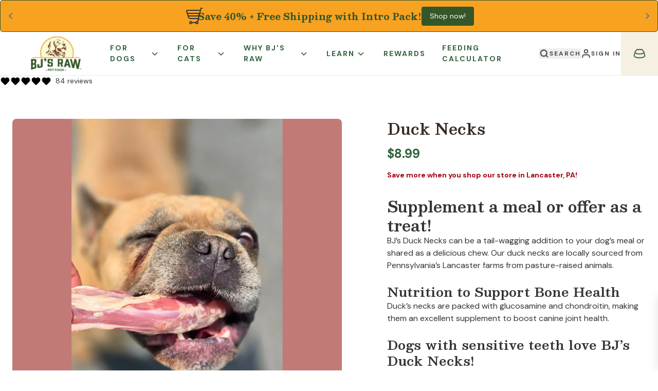

--- FILE ---
content_type: text/html; charset=utf-8
request_url: https://www.bjsrawpetfood.com/products/duck-necks
body_size: 61676
content:
<!DOCTYPE html>
<html lang="en">
  <head><title>Duck Necks - BJ&#39;s Raw Pet Food</title>

<meta charset="utf-8">
<meta http-equiv="X-UA-Compatible" content="IE=edge">
<meta name="viewport" content="width=device-width,initial-scale=1">
<meta name="description" content="Duck Necks make a great chew for your dogs, the bone is not as dense as a rib bone so the whole thing can be eaten and enjoyed. Order duck necks for dogs today!">

<link rel="canonical" href="https://www.bjsrawpetfood.com/products/duck-necks">
<link rel="shortcut icon" href="//www.bjsrawpetfood.com/cdn/shop/files/bjs-favicon_1_32x32.jpg?v=1687292075" type="image/png">

<link rel="stylesheet" href="//www.bjsrawpetfood.com/cdn/shop/t/43/assets/theme.css?v=83314192258396386501747758851" />






  
  
  
  
  




<meta name="description" content="Duck Necks make a great chew for your dogs, the bone is not as dense as a rib bone so the whole thing can be eaten and enjoyed. Order duck necks for dogs today!" />
<meta property="og:url" content="https://www.bjsrawpetfood.com/products/duck-necks">
<meta property="og:site_name" content="BJ&#39;s Raw Pet Food">
<meta property="og:type" content="product">
<meta property="og:title" content="Duck Necks">
<meta property="og:description" content="Duck Necks make a great chew for your dogs, the bone is not as dense as a rib bone so the whole thing can be eaten and enjoyed. Order duck necks for dogs today!">
<meta property="og:image" content="http://www.bjsrawpetfood.com/cdn/shop/files/6_ff62a6ed-eb4f-4dc1-afa4-0c1ac01d92a1_1024x.jpg?v=1762456267">
<meta property="og:image:secure_url" content="https://www.bjsrawpetfood.com/cdn/shop/files/6_ff62a6ed-eb4f-4dc1-afa4-0c1ac01d92a1_1024x.jpg?v=1762456267">
<meta property="og:price:amount" content="8.99">
<meta property="og:price:currency" content="USD">

<meta name="twitter:title" content="Duck Necks">
<meta name="twitter:description" content="Duck Necks make a great chew for your dogs, the bone is not as dense as a rib bone so the whole thing can be eaten and enjoyed. Order duck necks for dogs today!">
<meta name="twitter:card" content="summary_large_image">
<meta name="twitter:image" content="https://www.bjsrawpetfood.com/cdn/shop/files/6_ff62a6ed-eb4f-4dc1-afa4-0c1ac01d92a1_1024x.jpg?v=1762456267">
<meta name="twitter:image:width" content="480">
<meta name="twitter:image:height" content="480">
<link rel="preconnect" href="https://fonts.googleapis.com">
<link rel="preconnect" href="https://fonts.gstatic.com" crossorigin>
<link href="https://fonts.googleapis.com/css2?family=Besley:wght@900&family=DM+Sans:wght@400;500;700&display=swap" rel="stylesheet">
<script>window.performance && window.performance.mark && window.performance.mark('shopify.content_for_header.start');</script><meta name="facebook-domain-verification" content="cxbvq8fc4qnm3wyr4oqhonxc48ok8g">
<meta name="google-site-verification" content="1YTJ9MU6v4jQy4j5RTwDheSu_BFG1ZLamhB0CCfRhrk">
<meta id="shopify-digital-wallet" name="shopify-digital-wallet" content="/69843419441/digital_wallets/dialog">
<meta name="shopify-checkout-api-token" content="e357cb454a2659672ec9616517ecba2c">
<meta id="in-context-paypal-metadata" data-shop-id="69843419441" data-venmo-supported="true" data-environment="production" data-locale="en_US" data-paypal-v4="true" data-currency="USD">
<link rel="alternate" type="application/json+oembed" href="https://www.bjsrawpetfood.com/products/duck-necks.oembed">
<script async="async" src="/checkouts/internal/preloads.js?locale=en-US"></script>
<link rel="preconnect" href="https://shop.app" crossorigin="anonymous">
<script async="async" src="https://shop.app/checkouts/internal/preloads.js?locale=en-US&shop_id=69843419441" crossorigin="anonymous"></script>
<script id="apple-pay-shop-capabilities" type="application/json">{"shopId":69843419441,"countryCode":"US","currencyCode":"USD","merchantCapabilities":["supports3DS"],"merchantId":"gid:\/\/shopify\/Shop\/69843419441","merchantName":"BJ's Raw Pet Food","requiredBillingContactFields":["postalAddress","email"],"requiredShippingContactFields":["postalAddress","email"],"shippingType":"shipping","supportedNetworks":["visa","masterCard","amex","discover","elo","jcb"],"total":{"type":"pending","label":"BJ's Raw Pet Food","amount":"1.00"},"shopifyPaymentsEnabled":true,"supportsSubscriptions":true}</script>
<script id="shopify-features" type="application/json">{"accessToken":"e357cb454a2659672ec9616517ecba2c","betas":["rich-media-storefront-analytics"],"domain":"www.bjsrawpetfood.com","predictiveSearch":true,"shopId":69843419441,"locale":"en"}</script>
<script>var Shopify = Shopify || {};
Shopify.shop = "bjs-raw-pet-food.myshopify.com";
Shopify.locale = "en";
Shopify.currency = {"active":"USD","rate":"1.0"};
Shopify.country = "US";
Shopify.theme = {"name":"Copy of Production | eHouse","id":176603169073,"schema_name":"eHouse All Nàtural","schema_version":"0.1.0","theme_store_id":null,"role":"main"};
Shopify.theme.handle = "null";
Shopify.theme.style = {"id":null,"handle":null};
Shopify.cdnHost = "www.bjsrawpetfood.com/cdn";
Shopify.routes = Shopify.routes || {};
Shopify.routes.root = "/";</script>
<script type="module">!function(o){(o.Shopify=o.Shopify||{}).modules=!0}(window);</script>
<script>!function(o){function n(){var o=[];function n(){o.push(Array.prototype.slice.apply(arguments))}return n.q=o,n}var t=o.Shopify=o.Shopify||{};t.loadFeatures=n(),t.autoloadFeatures=n()}(window);</script>
<script>
  window.ShopifyPay = window.ShopifyPay || {};
  window.ShopifyPay.apiHost = "shop.app\/pay";
  window.ShopifyPay.redirectState = null;
</script>
<script id="shop-js-analytics" type="application/json">{"pageType":"product"}</script>
<script defer="defer" async type="module" src="//www.bjsrawpetfood.com/cdn/shopifycloud/shop-js/modules/v2/client.init-shop-cart-sync_C5BV16lS.en.esm.js"></script>
<script defer="defer" async type="module" src="//www.bjsrawpetfood.com/cdn/shopifycloud/shop-js/modules/v2/chunk.common_CygWptCX.esm.js"></script>
<script type="module">
  await import("//www.bjsrawpetfood.com/cdn/shopifycloud/shop-js/modules/v2/client.init-shop-cart-sync_C5BV16lS.en.esm.js");
await import("//www.bjsrawpetfood.com/cdn/shopifycloud/shop-js/modules/v2/chunk.common_CygWptCX.esm.js");

  window.Shopify.SignInWithShop?.initShopCartSync?.({"fedCMEnabled":true,"windoidEnabled":true});

</script>
<script>
  window.Shopify = window.Shopify || {};
  if (!window.Shopify.featureAssets) window.Shopify.featureAssets = {};
  window.Shopify.featureAssets['shop-js'] = {"shop-cart-sync":["modules/v2/client.shop-cart-sync_ZFArdW7E.en.esm.js","modules/v2/chunk.common_CygWptCX.esm.js"],"init-fed-cm":["modules/v2/client.init-fed-cm_CmiC4vf6.en.esm.js","modules/v2/chunk.common_CygWptCX.esm.js"],"shop-button":["modules/v2/client.shop-button_tlx5R9nI.en.esm.js","modules/v2/chunk.common_CygWptCX.esm.js"],"shop-cash-offers":["modules/v2/client.shop-cash-offers_DOA2yAJr.en.esm.js","modules/v2/chunk.common_CygWptCX.esm.js","modules/v2/chunk.modal_D71HUcav.esm.js"],"init-windoid":["modules/v2/client.init-windoid_sURxWdc1.en.esm.js","modules/v2/chunk.common_CygWptCX.esm.js"],"shop-toast-manager":["modules/v2/client.shop-toast-manager_ClPi3nE9.en.esm.js","modules/v2/chunk.common_CygWptCX.esm.js"],"init-shop-email-lookup-coordinator":["modules/v2/client.init-shop-email-lookup-coordinator_B8hsDcYM.en.esm.js","modules/v2/chunk.common_CygWptCX.esm.js"],"init-shop-cart-sync":["modules/v2/client.init-shop-cart-sync_C5BV16lS.en.esm.js","modules/v2/chunk.common_CygWptCX.esm.js"],"avatar":["modules/v2/client.avatar_BTnouDA3.en.esm.js"],"pay-button":["modules/v2/client.pay-button_FdsNuTd3.en.esm.js","modules/v2/chunk.common_CygWptCX.esm.js"],"init-customer-accounts":["modules/v2/client.init-customer-accounts_DxDtT_ad.en.esm.js","modules/v2/client.shop-login-button_C5VAVYt1.en.esm.js","modules/v2/chunk.common_CygWptCX.esm.js","modules/v2/chunk.modal_D71HUcav.esm.js"],"init-shop-for-new-customer-accounts":["modules/v2/client.init-shop-for-new-customer-accounts_ChsxoAhi.en.esm.js","modules/v2/client.shop-login-button_C5VAVYt1.en.esm.js","modules/v2/chunk.common_CygWptCX.esm.js","modules/v2/chunk.modal_D71HUcav.esm.js"],"shop-login-button":["modules/v2/client.shop-login-button_C5VAVYt1.en.esm.js","modules/v2/chunk.common_CygWptCX.esm.js","modules/v2/chunk.modal_D71HUcav.esm.js"],"init-customer-accounts-sign-up":["modules/v2/client.init-customer-accounts-sign-up_CPSyQ0Tj.en.esm.js","modules/v2/client.shop-login-button_C5VAVYt1.en.esm.js","modules/v2/chunk.common_CygWptCX.esm.js","modules/v2/chunk.modal_D71HUcav.esm.js"],"shop-follow-button":["modules/v2/client.shop-follow-button_Cva4Ekp9.en.esm.js","modules/v2/chunk.common_CygWptCX.esm.js","modules/v2/chunk.modal_D71HUcav.esm.js"],"checkout-modal":["modules/v2/client.checkout-modal_BPM8l0SH.en.esm.js","modules/v2/chunk.common_CygWptCX.esm.js","modules/v2/chunk.modal_D71HUcav.esm.js"],"lead-capture":["modules/v2/client.lead-capture_Bi8yE_yS.en.esm.js","modules/v2/chunk.common_CygWptCX.esm.js","modules/v2/chunk.modal_D71HUcav.esm.js"],"shop-login":["modules/v2/client.shop-login_D6lNrXab.en.esm.js","modules/v2/chunk.common_CygWptCX.esm.js","modules/v2/chunk.modal_D71HUcav.esm.js"],"payment-terms":["modules/v2/client.payment-terms_CZxnsJam.en.esm.js","modules/v2/chunk.common_CygWptCX.esm.js","modules/v2/chunk.modal_D71HUcav.esm.js"]};
</script>
<script>(function() {
  var isLoaded = false;
  function asyncLoad() {
    if (isLoaded) return;
    isLoaded = true;
    var urls = ["https:\/\/cdn-loyalty.yotpo.com\/loader\/GsGNgYUD62HBJ6u30tKFlw.js?shop=bjs-raw-pet-food.myshopify.com","\/\/cdn.shopify.com\/proxy\/e361cfb1ac0916dafc728ffabd8b867d2b57b785f23adfa8070b7985525b7610\/forms-akamai.smsbump.com\/633909\/form_201111.js?ver=1749055879\u0026shop=bjs-raw-pet-food.myshopify.com\u0026sp-cache-control=cHVibGljLCBtYXgtYWdlPTkwMA","https:\/\/id-shop.govx.com\/app\/bjs-raw-pet-food.myshopify.com\/govx.js?shop=bjs-raw-pet-food.myshopify.com","https:\/\/d18eg7dreypte5.cloudfront.net\/browse-abandonment\/smsbump_timer.js?shop=bjs-raw-pet-food.myshopify.com","https:\/\/static.rechargecdn.com\/assets\/js\/widget.min.js?shop=bjs-raw-pet-food.myshopify.com"];
    for (var i = 0; i < urls.length; i++) {
      var s = document.createElement('script');
      s.type = 'text/javascript';
      s.async = true;
      s.src = urls[i];
      var x = document.getElementsByTagName('script')[0];
      x.parentNode.insertBefore(s, x);
    }
  };
  if(window.attachEvent) {
    window.attachEvent('onload', asyncLoad);
  } else {
    window.addEventListener('load', asyncLoad, false);
  }
})();</script>
<script id="__st">var __st={"a":69843419441,"offset":-18000,"reqid":"94a23846-af88-4683-8f05-b09df95a7ed7-1768705994","pageurl":"www.bjsrawpetfood.com\/products\/duck-necks","u":"83b6668c73c0","p":"product","rtyp":"product","rid":8310676324657};</script>
<script>window.ShopifyPaypalV4VisibilityTracking = true;</script>
<script id="captcha-bootstrap">!function(){'use strict';const t='contact',e='account',n='new_comment',o=[[t,t],['blogs',n],['comments',n],[t,'customer']],c=[[e,'customer_login'],[e,'guest_login'],[e,'recover_customer_password'],[e,'create_customer']],r=t=>t.map((([t,e])=>`form[action*='/${t}']:not([data-nocaptcha='true']) input[name='form_type'][value='${e}']`)).join(','),a=t=>()=>t?[...document.querySelectorAll(t)].map((t=>t.form)):[];function s(){const t=[...o],e=r(t);return a(e)}const i='password',u='form_key',d=['recaptcha-v3-token','g-recaptcha-response','h-captcha-response',i],f=()=>{try{return window.sessionStorage}catch{return}},m='__shopify_v',_=t=>t.elements[u];function p(t,e,n=!1){try{const o=window.sessionStorage,c=JSON.parse(o.getItem(e)),{data:r}=function(t){const{data:e,action:n}=t;return t[m]||n?{data:e,action:n}:{data:t,action:n}}(c);for(const[e,n]of Object.entries(r))t.elements[e]&&(t.elements[e].value=n);n&&o.removeItem(e)}catch(o){console.error('form repopulation failed',{error:o})}}const l='form_type',E='cptcha';function T(t){t.dataset[E]=!0}const w=window,h=w.document,L='Shopify',v='ce_forms',y='captcha';let A=!1;((t,e)=>{const n=(g='f06e6c50-85a8-45c8-87d0-21a2b65856fe',I='https://cdn.shopify.com/shopifycloud/storefront-forms-hcaptcha/ce_storefront_forms_captcha_hcaptcha.v1.5.2.iife.js',D={infoText:'Protected by hCaptcha',privacyText:'Privacy',termsText:'Terms'},(t,e,n)=>{const o=w[L][v],c=o.bindForm;if(c)return c(t,g,e,D).then(n);var r;o.q.push([[t,g,e,D],n]),r=I,A||(h.body.append(Object.assign(h.createElement('script'),{id:'captcha-provider',async:!0,src:r})),A=!0)});var g,I,D;w[L]=w[L]||{},w[L][v]=w[L][v]||{},w[L][v].q=[],w[L][y]=w[L][y]||{},w[L][y].protect=function(t,e){n(t,void 0,e),T(t)},Object.freeze(w[L][y]),function(t,e,n,w,h,L){const[v,y,A,g]=function(t,e,n){const i=e?o:[],u=t?c:[],d=[...i,...u],f=r(d),m=r(i),_=r(d.filter((([t,e])=>n.includes(e))));return[a(f),a(m),a(_),s()]}(w,h,L),I=t=>{const e=t.target;return e instanceof HTMLFormElement?e:e&&e.form},D=t=>v().includes(t);t.addEventListener('submit',(t=>{const e=I(t);if(!e)return;const n=D(e)&&!e.dataset.hcaptchaBound&&!e.dataset.recaptchaBound,o=_(e),c=g().includes(e)&&(!o||!o.value);(n||c)&&t.preventDefault(),c&&!n&&(function(t){try{if(!f())return;!function(t){const e=f();if(!e)return;const n=_(t);if(!n)return;const o=n.value;o&&e.removeItem(o)}(t);const e=Array.from(Array(32),(()=>Math.random().toString(36)[2])).join('');!function(t,e){_(t)||t.append(Object.assign(document.createElement('input'),{type:'hidden',name:u})),t.elements[u].value=e}(t,e),function(t,e){const n=f();if(!n)return;const o=[...t.querySelectorAll(`input[type='${i}']`)].map((({name:t})=>t)),c=[...d,...o],r={};for(const[a,s]of new FormData(t).entries())c.includes(a)||(r[a]=s);n.setItem(e,JSON.stringify({[m]:1,action:t.action,data:r}))}(t,e)}catch(e){console.error('failed to persist form',e)}}(e),e.submit())}));const S=(t,e)=>{t&&!t.dataset[E]&&(n(t,e.some((e=>e===t))),T(t))};for(const o of['focusin','change'])t.addEventListener(o,(t=>{const e=I(t);D(e)&&S(e,y())}));const B=e.get('form_key'),M=e.get(l),P=B&&M;t.addEventListener('DOMContentLoaded',(()=>{const t=y();if(P)for(const e of t)e.elements[l].value===M&&p(e,B);[...new Set([...A(),...v().filter((t=>'true'===t.dataset.shopifyCaptcha))])].forEach((e=>S(e,t)))}))}(h,new URLSearchParams(w.location.search),n,t,e,['guest_login'])})(!0,!0)}();</script>
<script integrity="sha256-4kQ18oKyAcykRKYeNunJcIwy7WH5gtpwJnB7kiuLZ1E=" data-source-attribution="shopify.loadfeatures" defer="defer" src="//www.bjsrawpetfood.com/cdn/shopifycloud/storefront/assets/storefront/load_feature-a0a9edcb.js" crossorigin="anonymous"></script>
<script crossorigin="anonymous" defer="defer" src="//www.bjsrawpetfood.com/cdn/shopifycloud/storefront/assets/shopify_pay/storefront-65b4c6d7.js?v=20250812"></script>
<script data-source-attribution="shopify.dynamic_checkout.dynamic.init">var Shopify=Shopify||{};Shopify.PaymentButton=Shopify.PaymentButton||{isStorefrontPortableWallets:!0,init:function(){window.Shopify.PaymentButton.init=function(){};var t=document.createElement("script");t.src="https://www.bjsrawpetfood.com/cdn/shopifycloud/portable-wallets/latest/portable-wallets.en.js",t.type="module",document.head.appendChild(t)}};
</script>
<script data-source-attribution="shopify.dynamic_checkout.buyer_consent">
  function portableWalletsHideBuyerConsent(e){var t=document.getElementById("shopify-buyer-consent"),n=document.getElementById("shopify-subscription-policy-button");t&&n&&(t.classList.add("hidden"),t.setAttribute("aria-hidden","true"),n.removeEventListener("click",e))}function portableWalletsShowBuyerConsent(e){var t=document.getElementById("shopify-buyer-consent"),n=document.getElementById("shopify-subscription-policy-button");t&&n&&(t.classList.remove("hidden"),t.removeAttribute("aria-hidden"),n.addEventListener("click",e))}window.Shopify?.PaymentButton&&(window.Shopify.PaymentButton.hideBuyerConsent=portableWalletsHideBuyerConsent,window.Shopify.PaymentButton.showBuyerConsent=portableWalletsShowBuyerConsent);
</script>
<script data-source-attribution="shopify.dynamic_checkout.cart.bootstrap">document.addEventListener("DOMContentLoaded",(function(){function t(){return document.querySelector("shopify-accelerated-checkout-cart, shopify-accelerated-checkout")}if(t())Shopify.PaymentButton.init();else{new MutationObserver((function(e,n){t()&&(Shopify.PaymentButton.init(),n.disconnect())})).observe(document.body,{childList:!0,subtree:!0})}}));
</script>
<link id="shopify-accelerated-checkout-styles" rel="stylesheet" media="screen" href="https://www.bjsrawpetfood.com/cdn/shopifycloud/portable-wallets/latest/accelerated-checkout-backwards-compat.css" crossorigin="anonymous">
<style id="shopify-accelerated-checkout-cart">
        #shopify-buyer-consent {
  margin-top: 1em;
  display: inline-block;
  width: 100%;
}

#shopify-buyer-consent.hidden {
  display: none;
}

#shopify-subscription-policy-button {
  background: none;
  border: none;
  padding: 0;
  text-decoration: underline;
  font-size: inherit;
  cursor: pointer;
}

#shopify-subscription-policy-button::before {
  box-shadow: none;
}

      </style>

<script>window.performance && window.performance.mark && window.performance.mark('shopify.content_for_header.end');</script>
<link rel="preload stylesheet" href="//www.bjsrawpetfood.com/cdn/shop/t/43/assets/boost-pfs-instant-search.css?v=31404400051564050901747722616" as="style"><link href="//www.bjsrawpetfood.com/cdn/shop/t/43/assets/boost-pfs-custom.css?v=85793981229644247401747722603" rel="stylesheet" type="text/css" media="all" />
<style data-id="boost-pfs-style">
    .boost-pfs-filter-option-title-text {}

   .boost-pfs-filter-tree-v .boost-pfs-filter-option-title-text:before {}
    .boost-pfs-filter-tree-v .boost-pfs-filter-option.boost-pfs-filter-option-collapsed .boost-pfs-filter-option-title-text:before {}
    .boost-pfs-filter-tree-h .boost-pfs-filter-option-title-heading:before {}

    .boost-pfs-filter-refine-by .boost-pfs-filter-option-title h3 {}

    .boost-pfs-filter-option-content .boost-pfs-filter-option-item-list .boost-pfs-filter-option-item button,
    .boost-pfs-filter-option-content .boost-pfs-filter-option-item-list .boost-pfs-filter-option-item .boost-pfs-filter-button,
    .boost-pfs-filter-option-range-amount input,
    .boost-pfs-filter-tree-v .boost-pfs-filter-refine-by .boost-pfs-filter-refine-by-items .refine-by-item,
    .boost-pfs-filter-refine-by-wrapper-v .boost-pfs-filter-refine-by .boost-pfs-filter-refine-by-items .refine-by-item,
    .boost-pfs-filter-refine-by .boost-pfs-filter-option-title,
    .boost-pfs-filter-refine-by .boost-pfs-filter-refine-by-items .refine-by-item>a,
    .boost-pfs-filter-refine-by>span,
    .boost-pfs-filter-clear,
    .boost-pfs-filter-clear-all{}
    .boost-pfs-filter-tree-h .boost-pfs-filter-pc .boost-pfs-filter-refine-by-items .refine-by-item .boost-pfs-filter-clear .refine-by-type,
    .boost-pfs-filter-refine-by-wrapper-h .boost-pfs-filter-pc .boost-pfs-filter-refine-by-items .refine-by-item .boost-pfs-filter-clear .refine-by-type {}

    .boost-pfs-filter-option-multi-level-collections .boost-pfs-filter-option-multi-level-list .boost-pfs-filter-option-item .boost-pfs-filter-button-arrow .boost-pfs-arrow:before,
    .boost-pfs-filter-option-multi-level-tag .boost-pfs-filter-option-multi-level-list .boost-pfs-filter-option-item .boost-pfs-filter-button-arrow .boost-pfs-arrow:before {}

    .boost-pfs-filter-refine-by-wrapper-v .boost-pfs-filter-refine-by .boost-pfs-filter-refine-by-items .refine-by-item .boost-pfs-filter-clear:after,
    .boost-pfs-filter-refine-by-wrapper-v .boost-pfs-filter-refine-by .boost-pfs-filter-refine-by-items .refine-by-item .boost-pfs-filter-clear:before,
    .boost-pfs-filter-tree-v .boost-pfs-filter-refine-by .boost-pfs-filter-refine-by-items .refine-by-item .boost-pfs-filter-clear:after,
    .boost-pfs-filter-tree-v .boost-pfs-filter-refine-by .boost-pfs-filter-refine-by-items .refine-by-item .boost-pfs-filter-clear:before,
    .boost-pfs-filter-refine-by-wrapper-h .boost-pfs-filter-pc .boost-pfs-filter-refine-by-items .refine-by-item .boost-pfs-filter-clear:after,
    .boost-pfs-filter-refine-by-wrapper-h .boost-pfs-filter-pc .boost-pfs-filter-refine-by-items .refine-by-item .boost-pfs-filter-clear:before,
    .boost-pfs-filter-tree-h .boost-pfs-filter-pc .boost-pfs-filter-refine-by-items .refine-by-item .boost-pfs-filter-clear:after,
    .boost-pfs-filter-tree-h .boost-pfs-filter-pc .boost-pfs-filter-refine-by-items .refine-by-item .boost-pfs-filter-clear:before {}
    .boost-pfs-filter-option-range-slider .noUi-value-horizontal {}

    .boost-pfs-filter-tree-mobile-button button,
    .boost-pfs-filter-top-sorting-mobile button {}
    .boost-pfs-filter-top-sorting-mobile button>span:after {}
  </style>


<!-- BEGIN app block: shopify://apps/yotpo-loyalty-rewards/blocks/loader-app-embed-block/2f9660df-5018-4e02-9868-ee1fb88d6ccd -->
    <script src="https://cdn-widgetsrepository.yotpo.com/v1/loader/GsGNgYUD62HBJ6u30tKFlw" async></script>



    <script src="https://cdn-loyalty.yotpo.com/loader/GsGNgYUD62HBJ6u30tKFlw.js?shop=www.bjsrawpetfood.com" async></script>


<!-- END app block --><!-- BEGIN app block: shopify://apps/klaviyo-email-marketing-sms/blocks/klaviyo-onsite-embed/2632fe16-c075-4321-a88b-50b567f42507 -->












  <script async src="https://static.klaviyo.com/onsite/js/YhPdEb/klaviyo.js?company_id=YhPdEb"></script>
  <script>!function(){if(!window.klaviyo){window._klOnsite=window._klOnsite||[];try{window.klaviyo=new Proxy({},{get:function(n,i){return"push"===i?function(){var n;(n=window._klOnsite).push.apply(n,arguments)}:function(){for(var n=arguments.length,o=new Array(n),w=0;w<n;w++)o[w]=arguments[w];var t="function"==typeof o[o.length-1]?o.pop():void 0,e=new Promise((function(n){window._klOnsite.push([i].concat(o,[function(i){t&&t(i),n(i)}]))}));return e}}})}catch(n){window.klaviyo=window.klaviyo||[],window.klaviyo.push=function(){var n;(n=window._klOnsite).push.apply(n,arguments)}}}}();</script>

  
    <script id="viewed_product">
      if (item == null) {
        var _learnq = _learnq || [];

        var MetafieldReviews = null
        var MetafieldYotpoRating = null
        var MetafieldYotpoCount = null
        var MetafieldLooxRating = null
        var MetafieldLooxCount = null
        var okendoProduct = null
        var okendoProductReviewCount = null
        var okendoProductReviewAverageValue = null
        try {
          // The following fields are used for Customer Hub recently viewed in order to add reviews.
          // This information is not part of __kla_viewed. Instead, it is part of __kla_viewed_reviewed_items
          MetafieldReviews = {"rating":{"scale_min":"1.0","scale_max":"5.0","value":"4.9"},"rating_count":86};
          MetafieldYotpoRating = "4.9"
          MetafieldYotpoCount = "86"
          MetafieldLooxRating = null
          MetafieldLooxCount = null

          okendoProduct = null
          // If the okendo metafield is not legacy, it will error, which then requires the new json formatted data
          if (okendoProduct && 'error' in okendoProduct) {
            okendoProduct = null
          }
          okendoProductReviewCount = okendoProduct ? okendoProduct.reviewCount : null
          okendoProductReviewAverageValue = okendoProduct ? okendoProduct.reviewAverageValue : null
        } catch (error) {
          console.error('Error in Klaviyo onsite reviews tracking:', error);
        }

        var item = {
          Name: "Duck Necks",
          ProductID: 8310676324657,
          Categories: ["All","All Dog Products","Duck","Poultry","Raw Pet Food","Raw Protein Blends for Ferrets","Treats and Raw Chews"],
          ImageURL: "https://www.bjsrawpetfood.com/cdn/shop/files/6_ff62a6ed-eb4f-4dc1-afa4-0c1ac01d92a1_grande.jpg?v=1762456267",
          URL: "https://www.bjsrawpetfood.com/products/duck-necks",
          Brand: "BJ's Raw Pet Food",
          Price: "$8.99",
          Value: "8.99",
          CompareAtPrice: "$0.00"
        };
        _learnq.push(['track', 'Viewed Product', item]);
        _learnq.push(['trackViewedItem', {
          Title: item.Name,
          ItemId: item.ProductID,
          Categories: item.Categories,
          ImageUrl: item.ImageURL,
          Url: item.URL,
          Metadata: {
            Brand: item.Brand,
            Price: item.Price,
            Value: item.Value,
            CompareAtPrice: item.CompareAtPrice
          },
          metafields:{
            reviews: MetafieldReviews,
            yotpo:{
              rating: MetafieldYotpoRating,
              count: MetafieldYotpoCount,
            },
            loox:{
              rating: MetafieldLooxRating,
              count: MetafieldLooxCount,
            },
            okendo: {
              rating: okendoProductReviewAverageValue,
              count: okendoProductReviewCount,
            }
          }
        }]);
      }
    </script>
  




  <script>
    window.klaviyoReviewsProductDesignMode = false
  </script>



  <!-- BEGIN app snippet: customer-hub-data --><script>
  if (!window.customerHub) {
    window.customerHub = {};
  }
  window.customerHub.storefrontRoutes = {
    login: "/account/login?return_url=%2F%23k-hub",
    register: "/account/register?return_url=%2F%23k-hub",
    logout: "/account/logout",
    profile: "/account",
    addresses: "/account/addresses",
  };
  
  window.customerHub.userId = null;
  
  window.customerHub.storeDomain = "bjs-raw-pet-food.myshopify.com";

  
    window.customerHub.activeProduct = {
      name: "Duck Necks",
      category: null,
      imageUrl: "https://www.bjsrawpetfood.com/cdn/shop/files/6_ff62a6ed-eb4f-4dc1-afa4-0c1ac01d92a1_grande.jpg?v=1762456267",
      id: "8310676324657",
      link: "https://www.bjsrawpetfood.com/products/duck-necks",
      variants: [
        
          {
            id: "44888954503473",
            
            imageUrl: "https://www.bjsrawpetfood.com/cdn/shop/files/6_ff62a6ed-eb4f-4dc1-afa4-0c1ac01d92a1.jpg?v=1762456267&width=500",
            
            price: "899",
            currency: "USD",
            availableForSale: true,
            title: "2lbs",
          },
        
      ],
    };
    window.customerHub.activeProduct.variants.forEach((variant) => {
        
        variant.price = `${variant.price.slice(0, -2)}.${variant.price.slice(-2)}`;
    });
  

  
    window.customerHub.storeLocale = {
        currentLanguage: 'en',
        currentCountry: 'US',
        availableLanguages: [
          
            {
              iso_code: 'en',
              endonym_name: 'English'
            }
          
        ],
        availableCountries: [
          
            {
              iso_code: 'US',
              name: 'United States',
              currency_code: 'USD'
            }
          
        ]
    };
  
</script>
<!-- END app snippet -->





<!-- END app block --><!-- BEGIN app block: shopify://apps/essential-announcer/blocks/app-embed/93b5429f-c8d6-4c33-ae14-250fd84f361b --><script>
  
    window.essentialAnnouncementConfigs = [{"id":"7fcb6ae1-1608-4e8e-9b8f-4b26b552ad2f","createdAt":"2024-05-13T14:42:50.351+00:00","name":"Announcement name","title":"Enjoy a 20% discount on all our products!","subheading":"","style":{"icon":{"size":32,"color":{"hex":"#333333"},"background":{"hex":"#ffffff","alpha":0,"rgba":"rgba(255, 255, 255, 0)"},"cornerRadius":4},"selectedTemplate":"custom","position":"top-page","stickyBar":false,"backgroundType":"singleBackground","singleColor":"#F7A221","gradientTurn":"90","gradientStart":"#DDDDDD","gradientEnd":"#FFFFFF","borderRadius":"5","borderSize":"1","borderColor":"#355629","titleSize":"18","titleColor":"#355629","font":"","subheadingSize":"13","subheadingColor":"#202223","buttonBackgroundColor":"#355629","buttonFontSize":"14","buttonFontColor":"#FFFFFF","buttonBorderRadius":"4","couponCodeButtonOutlineColor":"#202223","couponCodeButtonIconColor":"#202223","couponCodeButtonFontColor":"#202223","couponCodeButtonFontSize":"14","couponCodeButtonBorderRadius":"4","closeIconColor":"#6d7175","arrowIconColor":"#6d7175","spacing":{"insideTop":10,"insideBottom":10,"outsideTop":0,"outsideBottom":10}},"announcementType":"rotating","announcementPlacement":"","published":true,"showOnProducts":[],"showOnCollections":[],"updatedAt":"2025-12-02T11:09:21.468+00:00","CTAType":"button","CTALink":"https://bjs-raw-pet-food.myshopify.com","closeButton":false,"buttonText":"Shop now!","announcements":[{"title":"Save 40% + Free Shipping with Intro Pack!","subheading":"","CTAType":"button","buttonText":"Shop now!","CTALink":"https://www.bjsrawpetfood.com/collections/introductory-package","id":212,"icon":"https://vamxifegjdrgriapwsjg.supabase.co/storage/v1/object/public/main/ecom-icons/cart1.svg","couponCode":""},{"title":"FREE SHIPPING on orders $189+","subheading":"","couponCode":"","CTAType":"","buttonText":"Shop now!","CTALink":"https://www.bjsrawpetfood.com/collections/sales","icon":"https://vamxifegjdrgriapwsjg.supabase.co/storage/v1/object/public/main/ecom-icons/cart2-21.svg","id":628}],"shop":"bjs-raw-pet-food.myshopify.com","animationSpeed":80,"rotateDuration":6,"translations":[],"startDate":null,"endDate":null,"icon":null,"locationType":"","showInCountries":[],"showOnProductsInCollections":[],"type":"","couponCode":""}];
  
  window.essentialAnnouncementMeta = {
    productCollections: [{"id":446748524849,"handle":"all","title":"All","updated_at":"2026-01-17T07:08:12-05:00","body_html":"Welcome to BJ's Raw Pet Food! On this page, you can find a comprehensive list of all our currently available products. You can use this page to browse through our offerings. If you are looking for a specific product or protein, you can use the filter to refine your search and find exactly what you need.","published_at":"2023-05-09T01:40:11-04:00","sort_order":"best-selling","template_suffix":"","disjunctive":false,"rules":[{"column":"variant_price","relation":"greater_than","condition":"0"}],"published_scope":"global"},{"id":439835394353,"handle":"dog","updated_at":"2026-01-17T07:08:12-05:00","published_at":"2023-03-15T23:01:38-04:00","sort_order":"alpha-asc","template_suffix":"","published_scope":"global","title":"All Dog Products","body_html":"\u003cp\u003eDiscover the benefits of our raw dog food selection, packed with essential nutrients and natural ingredients to promote your pet's health and vitality. Our carefully crafted recipes are designed to mimic your canine's ancestral diet, offering a balanced, wholesome meal that supports optimal digestion, immune system function, and overall well-being. Choose from a variety of delicious flavors and protein sources, including beef, chicken, fish, and so much more – all free from artificial preservatives and fillers.\u003c\/p\u003e"},{"id":439834542385,"handle":"duck","updated_at":"2026-01-17T07:08:12-05:00","published_at":"2023-03-15T23:01:13-04:00","sort_order":"best-selling","template_suffix":"","published_scope":"global","title":"Duck","body_html":""},{"id":445225894193,"handle":"poultry","updated_at":"2026-01-17T07:08:12-05:00","published_at":"2023-05-05T09:51:47-04:00","sort_order":"alpha-asc","template_suffix":"","published_scope":"global","title":"Poultry","body_html":""},{"id":439834444081,"handle":"raw-pet-food","updated_at":"2026-01-17T07:08:12-05:00","published_at":"2023-03-15T23:01:10-04:00","sort_order":"best-selling","template_suffix":"","published_scope":"global","title":"Raw Pet Food","body_html":"\u003cp\u003eBJ's Raw Pet Food offers premium, humanely pasture-raised raw foods for your furry friends. Our raw pet food is fresh from the farm to your door. We are a small family-owned and operated company located in Lancaster County, PA that specializes in providing the best quality raw pet food. Our products are free range and ethically sourced, so you can trust that your pet is getting only the best nutrition.\u003c\/p\u003e"},{"id":515101229361,"handle":"protein-blends-ferrets","updated_at":"2026-01-17T07:08:12-05:00","published_at":"2025-06-20T09:01:58-04:00","sort_order":"best-selling","template_suffix":"","published_scope":"global","title":"Raw Protein Blends for Ferrets","body_html":"\u003ch2 data-sourcepos=\"3:1-3:61\"\u003e\u003c\/h2\u003e\n\u003ch2 data-sourcepos=\"3:1-3:61\"\u003eA Species-Appropriate Diet\u003c\/h2\u003e\n\u003cp\u003e \u003c\/p\u003e\n\u003cp data-sourcepos=\"5:1-5:236\"\u003eFerrets are strict carnivores, and their diet is crucial for their health. Our raw protein blends are specifically formulated to meet their unique nutritional needs, offering a biologically appropriate and highly digestible food source.\u003c\/p\u003e\n\u003cp data-sourcepos=\"5:1-5:236\"\u003e \u003c\/p\u003e\n\u003chr data-sourcepos=\"7:1-7:3\"\u003e\n\u003ch3 data-sourcepos=\"9:1-9:45\"\u003eWhat Do Ferrets Eat?\u003c\/h3\u003e\n\u003ch3 data-sourcepos=\"9:1-9:45\"\u003e(The Ancestral Diet)\u003c\/h3\u003e\n\u003cp\u003e \u003c\/p\u003e\n\u003cp data-sourcepos=\"11:1-11:501\"\u003eFerrets are obligate carnivores, meaning their bodies are designed to thrive exclusively on animal protein and fat. Their digestive system, almost identical to that of their wild ancestors, the European Polecat, is built for processing whole prey. This ancestral diet, rich in muscle meat, organs, and bone, provides the exact balance of nutrients ferrets need.\u003c\/p\u003e\n\u003cp data-sourcepos=\"13:1-13:374\"\u003eOur raw protein blends aim to replicate the natural, species-appropriate diet that ferrets have evolved to consume. This approach provides optimal nutrition, supporting their overall vitality and well-being. Unlike an unbalanced whole meat diet, our blends are carefully formulated to ensure all essential nutrients are present.\u003c\/p\u003e\n\u003cp data-sourcepos=\"13:1-13:374\"\u003e \u003c\/p\u003e\n\u003chr data-sourcepos=\"15:1-15:3\"\u003e\n\u003ch3 data-sourcepos=\"17:1-17:43\"\u003eFeeding Frequency and Weight Management\u003c\/h3\u003e\n\u003cp\u003e \u003c\/p\u003e\n\u003cp data-sourcepos=\"19:1-19:496\"\u003eFerrets have a rapid digestive transit time, meaning they eat and defecate frequently. To prevent \u003cstrong\u003ehypoglycemia (low blood sugar)\u003c\/strong\u003e, especially in aging ferrets prone to pancreatic issues, it's best to feed them several small meals throughout the day. Our raw protein blends can be portioned out for convenience!\u003c\/p\u003e\n\u003cp\u003e \u003c\/p\u003e\n\u003chr data-sourcepos=\"21:1-21:3\"\u003e\n\u003ch3 data-sourcepos=\"23:1-23:26\"\u003eSupplements and Treats\u003c\/h3\u003e\n\u003cp\u003e \u003c\/p\u003e\n\u003cp data-sourcepos=\"25:1-25:702\"\u003eIf your ferret is on a high-quality, premium diet like our raw protein blends, \u003cstrong\u003eextra vitamins are unnecessary\u003c\/strong\u003e.\u003c\/p\u003e\n\u003cp data-sourcepos=\"25:1-25:702\"\u003eWhile ferrets may enjoy sweet or dairy treats, these should be avoided as they can cause diarrhea and blood sugar imbalances.\u003cmeta charset=\"utf-8\"\u003eInstead, offer species-appropriate, meat-based treats like the ones you'll find here at \u003cstrong\u003eBJ's Raw Pet Food! \u003c\/strong\u003e\u003c\/p\u003e\n\u003cp data-sourcepos=\"25:1-25:702\"\u003eRemember, \u003cstrong\u003echocolate is fatal to ferrets!\u003c\/strong\u003e \u003c\/p\u003e\n\u003cp data-sourcepos=\"25:1-25:702\"\u003eFerrets can become overweight if given too many calorie-dense treats.\u003c\/p\u003e\n\u003cp data-sourcepos=\"25:1-25:702\"\u003e \u003c\/p\u003e\n\u003chr data-sourcepos=\"27:1-27:3\"\u003e\n\u003ch3 data-sourcepos=\"29:1-29:13\"\u003eHydration\u003c\/h3\u003e\n\u003cp\u003e \u003c\/p\u003e\n\u003cp data-sourcepos=\"31:1-31:188\"\u003eAlways provide your ferret with \u003cstrong\u003efresh water\u003c\/strong\u003e. A sipper bottle or a heavy crockery bowl that won't easily tip over are both good options, as ferrets love to play with their water dishes.\u003c\/p\u003e\n\u003cp data-sourcepos=\"31:1-31:188\"\u003e\u003cmeta charset=\"utf-8\"\u003e\u003cstrong\u003ePlease note that ferrets typically cannot tolerate raw goat milk, even products like those sold by BJ's, as dairy can cause digestive upset and diarrhea.\u003c\/strong\u003e\u003c\/p\u003e\n\u003cp data-sourcepos=\"31:1-31:188\"\u003e \u003c\/p\u003e"},{"id":439834738993,"handle":"raw-chews","updated_at":"2026-01-17T07:08:12-05:00","published_at":"2023-03-15T23:01:19-04:00","sort_order":"alpha-asc","template_suffix":"","published_scope":"global","title":"Treats and Raw Chews","body_html":"\u003cp\u003eExplore our diverse selection of high-quality, healthy treats and chews designed to benefit your pet's overall health and well-being. This category offers a wide range of options, including bones, tracheas, dried organs, necks, and feet. Each treat is carefully prepared to provide essential nutrients, promote dental hygiene, and satisfy your pet's natural chewing instincts. These wholesome snacks not only support physical health but also stimulate mental engagement, making them an ideal choice for pet owners who want to provide their furry friends with the best possible care.\u003c\/p\u003e"}],
    productData: {"id":8310676324657,"title":"Duck Necks","handle":"duck-necks","description":"\u003ch3 data-mce-fragment=\"1\"\u003eSupplement a meal or offer as a treat!\u003c\/h3\u003e\n\u003cp\u003eBJ’s Duck Necks can be a tail-wagging addition to your dog’s meal or shared as a delicious chew. Our duck necks are locally sourced from Pennsylvania’s Lancaster farms from pasture-raised animals.\u003c\/p\u003e\n\u003cp\u003e \u003c\/p\u003e\n\u003ch4\u003eNutrition to Support Bone Health\u003c\/h4\u003e\n\u003cp\u003eDuck’s necks are packed with glucosamine and chondroitin, making them an excellent supplement to boost canine joint health.\u003c\/p\u003e\n\u003cp\u003e \u003c\/p\u003e\n\u003ch4\u003eDogs with sensitive teeth love BJ’s Duck Necks!\u003c\/h4\u003e\n\u003cp\u003eNeck bones are softer than traditional marrow bones, making them a fantastic alternative for older dogs or pups with sensitive teeth.\u003c\/p\u003e","published_at":"2023-03-15T23:09:50-04:00","created_at":"2023-03-15T23:09:50-04:00","vendor":"BJ's Raw Pet Food","type":"","tags":[],"price":899,"price_min":899,"price_max":899,"available":true,"price_varies":false,"compare_at_price":null,"compare_at_price_min":0,"compare_at_price_max":0,"compare_at_price_varies":false,"variants":[{"id":44888954503473,"title":"2lbs","option1":"2lbs","option2":null,"option3":null,"sku":"9343","requires_shipping":true,"taxable":true,"featured_image":{"id":50485493203249,"product_id":8310676324657,"position":1,"created_at":"2025-06-06T14:21:21-04:00","updated_at":"2025-11-06T14:11:07-05:00","alt":null,"width":1080,"height":1080,"src":"\/\/www.bjsrawpetfood.com\/cdn\/shop\/files\/6_ff62a6ed-eb4f-4dc1-afa4-0c1ac01d92a1.jpg?v=1762456267","variant_ids":[44888954503473]},"available":true,"name":"Duck Necks - 2lbs","public_title":"2lbs","options":["2lbs"],"price":899,"weight":907,"compare_at_price":null,"inventory_management":null,"barcode":"","featured_media":{"alt":null,"id":41487800860977,"position":1,"preview_image":{"aspect_ratio":1.0,"height":1080,"width":1080,"src":"\/\/www.bjsrawpetfood.com\/cdn\/shop\/files\/6_ff62a6ed-eb4f-4dc1-afa4-0c1ac01d92a1.jpg?v=1762456267"}},"requires_selling_plan":false,"selling_plan_allocations":[{"price_adjustments":[{"position":1,"price":854}],"price":854,"compare_at_price":899,"per_delivery_price":854,"selling_plan_id":691339133233,"selling_plan_group_id":"4ca8cc2287fde273c44335c10b131d5488328495"},{"price_adjustments":[{"position":1,"price":854}],"price":854,"compare_at_price":899,"per_delivery_price":854,"selling_plan_id":691339166001,"selling_plan_group_id":"8339b7ed31ea71d9c03931e53c91fc4ac568bbad"},{"price_adjustments":[{"position":1,"price":854}],"price":854,"compare_at_price":899,"per_delivery_price":854,"selling_plan_id":691339198769,"selling_plan_group_id":"129479b15cccca29084ebce4be6725f171763a47"},{"price_adjustments":[{"position":1,"price":854}],"price":854,"compare_at_price":899,"per_delivery_price":854,"selling_plan_id":691339231537,"selling_plan_group_id":"1e2e7f75c9e4f9ab8f65f1a82d09f7d671e4cd47"},{"price_adjustments":[{"position":1,"price":854}],"price":854,"compare_at_price":899,"per_delivery_price":854,"selling_plan_id":691339264305,"selling_plan_group_id":"0824c0fbb6bcf4770611b87302d3af396c5ac4bf"},{"price_adjustments":[{"position":1,"price":854}],"price":854,"compare_at_price":899,"per_delivery_price":854,"selling_plan_id":691339297073,"selling_plan_group_id":"ed73bfcdd09fcfe4070f22898680d8210867692b"},{"price_adjustments":[{"position":1,"price":854}],"price":854,"compare_at_price":899,"per_delivery_price":854,"selling_plan_id":691339329841,"selling_plan_group_id":"accc75fd10611a56f4bee0087e6a77fc9d309c32"},{"price_adjustments":[{"position":1,"price":854}],"price":854,"compare_at_price":899,"per_delivery_price":854,"selling_plan_id":691339362609,"selling_plan_group_id":"46226b5f5fdb50d5618b0de5d3267eb8bfc59147"},{"price_adjustments":[{"position":1,"price":854}],"price":854,"compare_at_price":899,"per_delivery_price":854,"selling_plan_id":691339395377,"selling_plan_group_id":"5b1a119e086496b696acca9a29d15fcbd5cc3a0d"},{"price_adjustments":[{"position":1,"price":854}],"price":854,"compare_at_price":899,"per_delivery_price":854,"selling_plan_id":691339428145,"selling_plan_group_id":"e3d666c452cda85115d7a3eb471adcb8e33da726"},{"price_adjustments":[{"position":1,"price":854}],"price":854,"compare_at_price":899,"per_delivery_price":854,"selling_plan_id":691339460913,"selling_plan_group_id":"90fdbcb4fe89ca7011d0648718c479140467eff0"},{"price_adjustments":[{"position":1,"price":854}],"price":854,"compare_at_price":899,"per_delivery_price":854,"selling_plan_id":691339493681,"selling_plan_group_id":"c90ded1091efef86366e6715afbaf64f167dfe72"}],"quantity_rule":{"min":1,"max":null,"increment":1}}],"images":["\/\/www.bjsrawpetfood.com\/cdn\/shop\/files\/6_ff62a6ed-eb4f-4dc1-afa4-0c1ac01d92a1.jpg?v=1762456267","\/\/www.bjsrawpetfood.com\/cdn\/shop\/products\/duck-neck-1.jpg?v=1749234103","\/\/www.bjsrawpetfood.com\/cdn\/shop\/files\/10_ac25fb08-0626-4368-89d9-dea29d6c54cc.jpg?v=1749234103","\/\/www.bjsrawpetfood.com\/cdn\/shop\/products\/duck-neck-4.jpg?v=1749234103","\/\/www.bjsrawpetfood.com\/cdn\/shop\/files\/8_6d765343-2dcf-4268-8856-d4afa7663e9e.jpg?v=1749234103","\/\/www.bjsrawpetfood.com\/cdn\/shop\/files\/9_1ce2d69b-10d9-4309-951d-0fdd67ac7c29.jpg?v=1749234103","\/\/www.bjsrawpetfood.com\/cdn\/shop\/products\/duck-neck-3.jpg?v=1749234103","\/\/www.bjsrawpetfood.com\/cdn\/shop\/files\/7_b55fd4e1-b540-4ddc-ad44-1a0454a02ec1.jpg?v=1749234103"],"featured_image":"\/\/www.bjsrawpetfood.com\/cdn\/shop\/files\/6_ff62a6ed-eb4f-4dc1-afa4-0c1ac01d92a1.jpg?v=1762456267","options":["Weight"],"media":[{"alt":null,"id":41487800860977,"position":1,"preview_image":{"aspect_ratio":1.0,"height":1080,"width":1080,"src":"\/\/www.bjsrawpetfood.com\/cdn\/shop\/files\/6_ff62a6ed-eb4f-4dc1-afa4-0c1ac01d92a1.jpg?v=1762456267"},"aspect_ratio":1.0,"height":1080,"media_type":"image","src":"\/\/www.bjsrawpetfood.com\/cdn\/shop\/files\/6_ff62a6ed-eb4f-4dc1-afa4-0c1ac01d92a1.jpg?v=1762456267","width":1080},{"alt":"duck neck","id":33520920658225,"position":2,"preview_image":{"aspect_ratio":1.5,"height":1280,"width":1920,"src":"\/\/www.bjsrawpetfood.com\/cdn\/shop\/products\/duck-neck-1.jpg?v=1749234103"},"aspect_ratio":1.5,"height":1280,"media_type":"image","src":"\/\/www.bjsrawpetfood.com\/cdn\/shop\/products\/duck-neck-1.jpg?v=1749234103","width":1920},{"alt":null,"id":41487800992049,"position":3,"preview_image":{"aspect_ratio":1.0,"height":1080,"width":1080,"src":"\/\/www.bjsrawpetfood.com\/cdn\/shop\/files\/10_ac25fb08-0626-4368-89d9-dea29d6c54cc.jpg?v=1749234103"},"aspect_ratio":1.0,"height":1080,"media_type":"image","src":"\/\/www.bjsrawpetfood.com\/cdn\/shop\/files\/10_ac25fb08-0626-4368-89d9-dea29d6c54cc.jpg?v=1749234103","width":1080},{"alt":"duck neck 4","id":33520920723761,"position":4,"preview_image":{"aspect_ratio":1.5,"height":1280,"width":1920,"src":"\/\/www.bjsrawpetfood.com\/cdn\/shop\/products\/duck-neck-4.jpg?v=1749234103"},"aspect_ratio":1.5,"height":1280,"media_type":"image","src":"\/\/www.bjsrawpetfood.com\/cdn\/shop\/products\/duck-neck-4.jpg?v=1749234103","width":1920},{"alt":null,"id":41487800926513,"position":5,"preview_image":{"aspect_ratio":1.0,"height":1080,"width":1080,"src":"\/\/www.bjsrawpetfood.com\/cdn\/shop\/files\/8_6d765343-2dcf-4268-8856-d4afa7663e9e.jpg?v=1749234103"},"aspect_ratio":1.0,"height":1080,"media_type":"image","src":"\/\/www.bjsrawpetfood.com\/cdn\/shop\/files\/8_6d765343-2dcf-4268-8856-d4afa7663e9e.jpg?v=1749234103","width":1080},{"alt":null,"id":41487800959281,"position":6,"preview_image":{"aspect_ratio":1.0,"height":1080,"width":1080,"src":"\/\/www.bjsrawpetfood.com\/cdn\/shop\/files\/9_1ce2d69b-10d9-4309-951d-0fdd67ac7c29.jpg?v=1749234103"},"aspect_ratio":1.0,"height":1080,"media_type":"image","src":"\/\/www.bjsrawpetfood.com\/cdn\/shop\/files\/9_1ce2d69b-10d9-4309-951d-0fdd67ac7c29.jpg?v=1749234103","width":1080},{"alt":"duck neck 3","id":33520920690993,"position":7,"preview_image":{"aspect_ratio":1.5,"height":1280,"width":1920,"src":"\/\/www.bjsrawpetfood.com\/cdn\/shop\/products\/duck-neck-3.jpg?v=1749234103"},"aspect_ratio":1.5,"height":1280,"media_type":"image","src":"\/\/www.bjsrawpetfood.com\/cdn\/shop\/products\/duck-neck-3.jpg?v=1749234103","width":1920},{"alt":null,"id":41487800893745,"position":8,"preview_image":{"aspect_ratio":1.0,"height":1080,"width":1080,"src":"\/\/www.bjsrawpetfood.com\/cdn\/shop\/files\/7_b55fd4e1-b540-4ddc-ad44-1a0454a02ec1.jpg?v=1749234103"},"aspect_ratio":1.0,"height":1080,"media_type":"image","src":"\/\/www.bjsrawpetfood.com\/cdn\/shop\/files\/7_b55fd4e1-b540-4ddc-ad44-1a0454a02ec1.jpg?v=1749234103","width":1080}],"requires_selling_plan":false,"selling_plan_groups":[{"id":"4ca8cc2287fde273c44335c10b131d5488328495","name":"1 Week","options":[{"name":"Recharge Plan ID","position":1,"values":["18723812"]},{"name":"Order Frequency and Unit","position":2,"values":["1-week"]}],"selling_plans":[{"id":691339133233,"name":"1 Week","description":null,"options":[{"name":"Recharge Plan ID","position":1,"value":"18723812"},{"name":"Order Frequency and Unit","position":2,"value":"1-week"}],"recurring_deliveries":true,"price_adjustments":[{"order_count":null,"position":1,"value_type":"percentage","value":5}],"checkout_charge":{"value_type":"percentage","value":100}}],"app_id":"294517"},{"id":"8339b7ed31ea71d9c03931e53c91fc4ac568bbad","name":"2 Weeks","options":[{"name":"Recharge Plan ID","position":1,"values":["18723813"]},{"name":"Order Frequency and Unit","position":2,"values":["2-week"]}],"selling_plans":[{"id":691339166001,"name":"2 Weeks","description":null,"options":[{"name":"Recharge Plan ID","position":1,"value":"18723813"},{"name":"Order Frequency and Unit","position":2,"value":"2-week"}],"recurring_deliveries":true,"price_adjustments":[{"order_count":null,"position":1,"value_type":"percentage","value":5}],"checkout_charge":{"value_type":"percentage","value":100}}],"app_id":"294517"},{"id":"129479b15cccca29084ebce4be6725f171763a47","name":"3 Weeks","options":[{"name":"Recharge Plan ID","position":1,"values":["18723814"]},{"name":"Order Frequency and Unit","position":2,"values":["3-week"]}],"selling_plans":[{"id":691339198769,"name":"3 Weeks","description":null,"options":[{"name":"Recharge Plan ID","position":1,"value":"18723814"},{"name":"Order Frequency and Unit","position":2,"value":"3-week"}],"recurring_deliveries":true,"price_adjustments":[{"order_count":null,"position":1,"value_type":"percentage","value":5}],"checkout_charge":{"value_type":"percentage","value":100}}],"app_id":"294517"},{"id":"1e2e7f75c9e4f9ab8f65f1a82d09f7d671e4cd47","name":"4 Weeks","options":[{"name":"Recharge Plan ID","position":1,"values":["18723815"]},{"name":"Order Frequency and Unit","position":2,"values":["4-week"]}],"selling_plans":[{"id":691339231537,"name":"4 Weeks","description":null,"options":[{"name":"Recharge Plan ID","position":1,"value":"18723815"},{"name":"Order Frequency and Unit","position":2,"value":"4-week"}],"recurring_deliveries":true,"price_adjustments":[{"order_count":null,"position":1,"value_type":"percentage","value":5}],"checkout_charge":{"value_type":"percentage","value":100}}],"app_id":"294517"},{"id":"0824c0fbb6bcf4770611b87302d3af396c5ac4bf","name":"5 Weeks","options":[{"name":"Recharge Plan ID","position":1,"values":["18723816"]},{"name":"Order Frequency and Unit","position":2,"values":["5-week"]}],"selling_plans":[{"id":691339264305,"name":"5 Weeks","description":null,"options":[{"name":"Recharge Plan ID","position":1,"value":"18723816"},{"name":"Order Frequency and Unit","position":2,"value":"5-week"}],"recurring_deliveries":true,"price_adjustments":[{"order_count":null,"position":1,"value_type":"percentage","value":5}],"checkout_charge":{"value_type":"percentage","value":100}}],"app_id":"294517"},{"id":"ed73bfcdd09fcfe4070f22898680d8210867692b","name":"6 Weeks","options":[{"name":"Recharge Plan ID","position":1,"values":["18723817"]},{"name":"Order Frequency and Unit","position":2,"values":["6-week"]}],"selling_plans":[{"id":691339297073,"name":"6 Weeks","description":null,"options":[{"name":"Recharge Plan ID","position":1,"value":"18723817"},{"name":"Order Frequency and Unit","position":2,"value":"6-week"}],"recurring_deliveries":true,"price_adjustments":[{"order_count":null,"position":1,"value_type":"percentage","value":5}],"checkout_charge":{"value_type":"percentage","value":100}}],"app_id":"294517"},{"id":"accc75fd10611a56f4bee0087e6a77fc9d309c32","name":"7 Weeks","options":[{"name":"Recharge Plan ID","position":1,"values":["18723818"]},{"name":"Order Frequency and Unit","position":2,"values":["7-week"]}],"selling_plans":[{"id":691339329841,"name":"7 Weeks","description":null,"options":[{"name":"Recharge Plan ID","position":1,"value":"18723818"},{"name":"Order Frequency and Unit","position":2,"value":"7-week"}],"recurring_deliveries":true,"price_adjustments":[{"order_count":null,"position":1,"value_type":"percentage","value":5}],"checkout_charge":{"value_type":"percentage","value":100}}],"app_id":"294517"},{"id":"46226b5f5fdb50d5618b0de5d3267eb8bfc59147","name":"8 Weeks","options":[{"name":"Recharge Plan ID","position":1,"values":["18723819"]},{"name":"Order Frequency and Unit","position":2,"values":["8-week"]}],"selling_plans":[{"id":691339362609,"name":"8 Weeks","description":null,"options":[{"name":"Recharge Plan ID","position":1,"value":"18723819"},{"name":"Order Frequency and Unit","position":2,"value":"8-week"}],"recurring_deliveries":true,"price_adjustments":[{"order_count":null,"position":1,"value_type":"percentage","value":5}],"checkout_charge":{"value_type":"percentage","value":100}}],"app_id":"294517"},{"id":"5b1a119e086496b696acca9a29d15fcbd5cc3a0d","name":"9 Weeks","options":[{"name":"Recharge Plan ID","position":1,"values":["18723820"]},{"name":"Order Frequency and Unit","position":2,"values":["9-week"]}],"selling_plans":[{"id":691339395377,"name":"9 Weeks","description":null,"options":[{"name":"Recharge Plan ID","position":1,"value":"18723820"},{"name":"Order Frequency and Unit","position":2,"value":"9-week"}],"recurring_deliveries":true,"price_adjustments":[{"order_count":null,"position":1,"value_type":"percentage","value":5}],"checkout_charge":{"value_type":"percentage","value":100}}],"app_id":"294517"},{"id":"e3d666c452cda85115d7a3eb471adcb8e33da726","name":"10 Weeks","options":[{"name":"Recharge Plan ID","position":1,"values":["18723821"]},{"name":"Order Frequency and Unit","position":2,"values":["10-week"]}],"selling_plans":[{"id":691339428145,"name":"10 Weeks","description":null,"options":[{"name":"Recharge Plan ID","position":1,"value":"18723821"},{"name":"Order Frequency and Unit","position":2,"value":"10-week"}],"recurring_deliveries":true,"price_adjustments":[{"order_count":null,"position":1,"value_type":"percentage","value":5}],"checkout_charge":{"value_type":"percentage","value":100}}],"app_id":"294517"},{"id":"90fdbcb4fe89ca7011d0648718c479140467eff0","name":"11 Weeks","options":[{"name":"Recharge Plan ID","position":1,"values":["18723822"]},{"name":"Order Frequency and Unit","position":2,"values":["11-week"]}],"selling_plans":[{"id":691339460913,"name":"11 Weeks","description":null,"options":[{"name":"Recharge Plan ID","position":1,"value":"18723822"},{"name":"Order Frequency and Unit","position":2,"value":"11-week"}],"recurring_deliveries":true,"price_adjustments":[{"order_count":null,"position":1,"value_type":"percentage","value":5}],"checkout_charge":{"value_type":"percentage","value":100}}],"app_id":"294517"},{"id":"c90ded1091efef86366e6715afbaf64f167dfe72","name":"12 Weeks","options":[{"name":"Recharge Plan ID","position":1,"values":["18723824"]},{"name":"Order Frequency and Unit","position":2,"values":["12-week"]}],"selling_plans":[{"id":691339493681,"name":"12 Weeks","description":null,"options":[{"name":"Recharge Plan ID","position":1,"value":"18723824"},{"name":"Order Frequency and Unit","position":2,"value":"12-week"}],"recurring_deliveries":true,"price_adjustments":[{"order_count":null,"position":1,"value_type":"percentage","value":5}],"checkout_charge":{"value_type":"percentage","value":100}}],"app_id":"294517"}],"content":"\u003ch3 data-mce-fragment=\"1\"\u003eSupplement a meal or offer as a treat!\u003c\/h3\u003e\n\u003cp\u003eBJ’s Duck Necks can be a tail-wagging addition to your dog’s meal or shared as a delicious chew. Our duck necks are locally sourced from Pennsylvania’s Lancaster farms from pasture-raised animals.\u003c\/p\u003e\n\u003cp\u003e \u003c\/p\u003e\n\u003ch4\u003eNutrition to Support Bone Health\u003c\/h4\u003e\n\u003cp\u003eDuck’s necks are packed with glucosamine and chondroitin, making them an excellent supplement to boost canine joint health.\u003c\/p\u003e\n\u003cp\u003e \u003c\/p\u003e\n\u003ch4\u003eDogs with sensitive teeth love BJ’s Duck Necks!\u003c\/h4\u003e\n\u003cp\u003eNeck bones are softer than traditional marrow bones, making them a fantastic alternative for older dogs or pups with sensitive teeth.\u003c\/p\u003e"},
    templateName: "product",
    collectionId: null,
  };
</script>

 
<style>
.essential_annoucement_bar_wrapper {display: none;}
</style>

  <style type="text/css">
  .essential_annoucement_bar_glide{position:relative;width:100%;box-sizing:border-box}.essential_annoucement_bar_glide *{box-sizing:inherit}.essential_annoucement_bar_glide__track{overflow:hidden}.essential_annoucement_bar_glide__slides{position:relative;width:100%;list-style:none;backface-visibility:hidden;transform-style:preserve-3d;touch-action:pan-Y;overflow:hidden;padding:0;white-space:nowrap;display:flex;flex-wrap:nowrap;will-change:transform}.essential_annoucement_bar_glide__slides--dragging{user-select:none}.essential_annoucement_bar_glide__slide{width:100%;height:100%;flex-shrink:0;white-space:normal;user-select:none;-webkit-touch-callout:none;-webkit-tap-highlight-color:transparent}.essential_annoucement_bar_glide__slide a{user-select:none;-webkit-user-drag:none;-moz-user-select:none;-ms-user-select:none}.essential_annoucement_bar_glide__arrows{-webkit-touch-callout:none;user-select:none}.essential_annoucement_bar_glide__bullets{-webkit-touch-callout:none;user-select:none}.essential_annoucement_bar_lide--rtl{direction:rtl}
  </style>
  <script src="https://cdn.shopify.com/extensions/019b9d60-ed7c-7464-ac3f-9e23a48d54ca/essential-announcement-bar-74/assets/glide.min.js" defer></script>


<script src="https://cdn.shopify.com/extensions/019b9d60-ed7c-7464-ac3f-9e23a48d54ca/essential-announcement-bar-74/assets/announcement-bar-essential-apps.js" defer></script>

<!-- END app block --><!-- BEGIN app block: shopify://apps/black-crow-ai-that-delivers/blocks/blackcrow_ai_script/3e73f597-cb71-47a1-8a06-0c931482ecd2 -->

<script type="text/javascript" async src="https://shopify-init.blackcrow.ai/js/core/bjs-raw-pet-food.js?shop=bjs-raw-pet-food.myshopify.com&tagSrc=ShopifyThemeAppExtension"></script>


<!-- END app block --><link href="https://monorail-edge.shopifysvc.com" rel="dns-prefetch">
<script>(function(){if ("sendBeacon" in navigator && "performance" in window) {try {var session_token_from_headers = performance.getEntriesByType('navigation')[0].serverTiming.find(x => x.name == '_s').description;} catch {var session_token_from_headers = undefined;}var session_cookie_matches = document.cookie.match(/_shopify_s=([^;]*)/);var session_token_from_cookie = session_cookie_matches && session_cookie_matches.length === 2 ? session_cookie_matches[1] : "";var session_token = session_token_from_headers || session_token_from_cookie || "";function handle_abandonment_event(e) {var entries = performance.getEntries().filter(function(entry) {return /monorail-edge.shopifysvc.com/.test(entry.name);});if (!window.abandonment_tracked && entries.length === 0) {window.abandonment_tracked = true;var currentMs = Date.now();var navigation_start = performance.timing.navigationStart;var payload = {shop_id: 69843419441,url: window.location.href,navigation_start,duration: currentMs - navigation_start,session_token,page_type: "product"};window.navigator.sendBeacon("https://monorail-edge.shopifysvc.com/v1/produce", JSON.stringify({schema_id: "online_store_buyer_site_abandonment/1.1",payload: payload,metadata: {event_created_at_ms: currentMs,event_sent_at_ms: currentMs}}));}}window.addEventListener('pagehide', handle_abandonment_event);}}());</script>
<script id="web-pixels-manager-setup">(function e(e,d,r,n,o){if(void 0===o&&(o={}),!Boolean(null===(a=null===(i=window.Shopify)||void 0===i?void 0:i.analytics)||void 0===a?void 0:a.replayQueue)){var i,a;window.Shopify=window.Shopify||{};var t=window.Shopify;t.analytics=t.analytics||{};var s=t.analytics;s.replayQueue=[],s.publish=function(e,d,r){return s.replayQueue.push([e,d,r]),!0};try{self.performance.mark("wpm:start")}catch(e){}var l=function(){var e={modern:/Edge?\/(1{2}[4-9]|1[2-9]\d|[2-9]\d{2}|\d{4,})\.\d+(\.\d+|)|Firefox\/(1{2}[4-9]|1[2-9]\d|[2-9]\d{2}|\d{4,})\.\d+(\.\d+|)|Chrom(ium|e)\/(9{2}|\d{3,})\.\d+(\.\d+|)|(Maci|X1{2}).+ Version\/(15\.\d+|(1[6-9]|[2-9]\d|\d{3,})\.\d+)([,.]\d+|)( \(\w+\)|)( Mobile\/\w+|) Safari\/|Chrome.+OPR\/(9{2}|\d{3,})\.\d+\.\d+|(CPU[ +]OS|iPhone[ +]OS|CPU[ +]iPhone|CPU IPhone OS|CPU iPad OS)[ +]+(15[._]\d+|(1[6-9]|[2-9]\d|\d{3,})[._]\d+)([._]\d+|)|Android:?[ /-](13[3-9]|1[4-9]\d|[2-9]\d{2}|\d{4,})(\.\d+|)(\.\d+|)|Android.+Firefox\/(13[5-9]|1[4-9]\d|[2-9]\d{2}|\d{4,})\.\d+(\.\d+|)|Android.+Chrom(ium|e)\/(13[3-9]|1[4-9]\d|[2-9]\d{2}|\d{4,})\.\d+(\.\d+|)|SamsungBrowser\/([2-9]\d|\d{3,})\.\d+/,legacy:/Edge?\/(1[6-9]|[2-9]\d|\d{3,})\.\d+(\.\d+|)|Firefox\/(5[4-9]|[6-9]\d|\d{3,})\.\d+(\.\d+|)|Chrom(ium|e)\/(5[1-9]|[6-9]\d|\d{3,})\.\d+(\.\d+|)([\d.]+$|.*Safari\/(?![\d.]+ Edge\/[\d.]+$))|(Maci|X1{2}).+ Version\/(10\.\d+|(1[1-9]|[2-9]\d|\d{3,})\.\d+)([,.]\d+|)( \(\w+\)|)( Mobile\/\w+|) Safari\/|Chrome.+OPR\/(3[89]|[4-9]\d|\d{3,})\.\d+\.\d+|(CPU[ +]OS|iPhone[ +]OS|CPU[ +]iPhone|CPU IPhone OS|CPU iPad OS)[ +]+(10[._]\d+|(1[1-9]|[2-9]\d|\d{3,})[._]\d+)([._]\d+|)|Android:?[ /-](13[3-9]|1[4-9]\d|[2-9]\d{2}|\d{4,})(\.\d+|)(\.\d+|)|Mobile Safari.+OPR\/([89]\d|\d{3,})\.\d+\.\d+|Android.+Firefox\/(13[5-9]|1[4-9]\d|[2-9]\d{2}|\d{4,})\.\d+(\.\d+|)|Android.+Chrom(ium|e)\/(13[3-9]|1[4-9]\d|[2-9]\d{2}|\d{4,})\.\d+(\.\d+|)|Android.+(UC? ?Browser|UCWEB|U3)[ /]?(15\.([5-9]|\d{2,})|(1[6-9]|[2-9]\d|\d{3,})\.\d+)\.\d+|SamsungBrowser\/(5\.\d+|([6-9]|\d{2,})\.\d+)|Android.+MQ{2}Browser\/(14(\.(9|\d{2,})|)|(1[5-9]|[2-9]\d|\d{3,})(\.\d+|))(\.\d+|)|K[Aa][Ii]OS\/(3\.\d+|([4-9]|\d{2,})\.\d+)(\.\d+|)/},d=e.modern,r=e.legacy,n=navigator.userAgent;return n.match(d)?"modern":n.match(r)?"legacy":"unknown"}(),u="modern"===l?"modern":"legacy",c=(null!=n?n:{modern:"",legacy:""})[u],f=function(e){return[e.baseUrl,"/wpm","/b",e.hashVersion,"modern"===e.buildTarget?"m":"l",".js"].join("")}({baseUrl:d,hashVersion:r,buildTarget:u}),m=function(e){var d=e.version,r=e.bundleTarget,n=e.surface,o=e.pageUrl,i=e.monorailEndpoint;return{emit:function(e){var a=e.status,t=e.errorMsg,s=(new Date).getTime(),l=JSON.stringify({metadata:{event_sent_at_ms:s},events:[{schema_id:"web_pixels_manager_load/3.1",payload:{version:d,bundle_target:r,page_url:o,status:a,surface:n,error_msg:t},metadata:{event_created_at_ms:s}}]});if(!i)return console&&console.warn&&console.warn("[Web Pixels Manager] No Monorail endpoint provided, skipping logging."),!1;try{return self.navigator.sendBeacon.bind(self.navigator)(i,l)}catch(e){}var u=new XMLHttpRequest;try{return u.open("POST",i,!0),u.setRequestHeader("Content-Type","text/plain"),u.send(l),!0}catch(e){return console&&console.warn&&console.warn("[Web Pixels Manager] Got an unhandled error while logging to Monorail."),!1}}}}({version:r,bundleTarget:l,surface:e.surface,pageUrl:self.location.href,monorailEndpoint:e.monorailEndpoint});try{o.browserTarget=l,function(e){var d=e.src,r=e.async,n=void 0===r||r,o=e.onload,i=e.onerror,a=e.sri,t=e.scriptDataAttributes,s=void 0===t?{}:t,l=document.createElement("script"),u=document.querySelector("head"),c=document.querySelector("body");if(l.async=n,l.src=d,a&&(l.integrity=a,l.crossOrigin="anonymous"),s)for(var f in s)if(Object.prototype.hasOwnProperty.call(s,f))try{l.dataset[f]=s[f]}catch(e){}if(o&&l.addEventListener("load",o),i&&l.addEventListener("error",i),u)u.appendChild(l);else{if(!c)throw new Error("Did not find a head or body element to append the script");c.appendChild(l)}}({src:f,async:!0,onload:function(){if(!function(){var e,d;return Boolean(null===(d=null===(e=window.Shopify)||void 0===e?void 0:e.analytics)||void 0===d?void 0:d.initialized)}()){var d=window.webPixelsManager.init(e)||void 0;if(d){var r=window.Shopify.analytics;r.replayQueue.forEach((function(e){var r=e[0],n=e[1],o=e[2];d.publishCustomEvent(r,n,o)})),r.replayQueue=[],r.publish=d.publishCustomEvent,r.visitor=d.visitor,r.initialized=!0}}},onerror:function(){return m.emit({status:"failed",errorMsg:"".concat(f," has failed to load")})},sri:function(e){var d=/^sha384-[A-Za-z0-9+/=]+$/;return"string"==typeof e&&d.test(e)}(c)?c:"",scriptDataAttributes:o}),m.emit({status:"loading"})}catch(e){m.emit({status:"failed",errorMsg:(null==e?void 0:e.message)||"Unknown error"})}}})({shopId: 69843419441,storefrontBaseUrl: "https://www.bjsrawpetfood.com",extensionsBaseUrl: "https://extensions.shopifycdn.com/cdn/shopifycloud/web-pixels-manager",monorailEndpoint: "https://monorail-edge.shopifysvc.com/unstable/produce_batch",surface: "storefront-renderer",enabledBetaFlags: ["2dca8a86"],webPixelsConfigList: [{"id":"1858371889","configuration":"{\"accountID\":\"YhPdEb\",\"webPixelConfig\":\"eyJlbmFibGVBZGRlZFRvQ2FydEV2ZW50cyI6IHRydWV9\"}","eventPayloadVersion":"v1","runtimeContext":"STRICT","scriptVersion":"524f6c1ee37bacdca7657a665bdca589","type":"APP","apiClientId":123074,"privacyPurposes":["ANALYTICS","MARKETING"],"dataSharingAdjustments":{"protectedCustomerApprovalScopes":["read_customer_address","read_customer_email","read_customer_name","read_customer_personal_data","read_customer_phone"]}},{"id":"1229521201","configuration":"{\"store_id\":\"177334\",\"environment\":\"prod\"}","eventPayloadVersion":"v1","runtimeContext":"STRICT","scriptVersion":"e1b3f843f8a910884b33e33e956dd640","type":"APP","apiClientId":294517,"privacyPurposes":[],"dataSharingAdjustments":{"protectedCustomerApprovalScopes":["read_customer_address","read_customer_email","read_customer_name","read_customer_personal_data","read_customer_phone"]}},{"id":"1224573233","configuration":"{\"pixelCode\":\"CVL2FJJC77UC3HEIG1TG\"}","eventPayloadVersion":"v1","runtimeContext":"STRICT","scriptVersion":"22e92c2ad45662f435e4801458fb78cc","type":"APP","apiClientId":4383523,"privacyPurposes":["ANALYTICS","MARKETING","SALE_OF_DATA"],"dataSharingAdjustments":{"protectedCustomerApprovalScopes":["read_customer_address","read_customer_email","read_customer_name","read_customer_personal_data","read_customer_phone"]}},{"id":"1216610609","configuration":"{ \"bundleName\": \"bjs-raw-pet-food\" }","eventPayloadVersion":"v1","runtimeContext":"STRICT","scriptVersion":"6d69af31d151d9c0dc4842dc2c8531ca","type":"APP","apiClientId":5106349,"privacyPurposes":["ANALYTICS","MARKETING","SALE_OF_DATA"],"dataSharingAdjustments":{"protectedCustomerApprovalScopes":["read_customer_address","read_customer_email","read_customer_name","read_customer_personal_data","read_customer_phone"]}},{"id":"1156972849","configuration":"{\"vibePixelId\":\"Vdfzkw\"}","eventPayloadVersion":"v1","runtimeContext":"STRICT","scriptVersion":"72859894ec8aa8d5e0246c40aaed9466","type":"APP","apiClientId":132266098689,"privacyPurposes":["ANALYTICS","MARKETING"],"dataSharingAdjustments":{"protectedCustomerApprovalScopes":[]}},{"id":"1085440305","configuration":"{\"myshopifyDomain\":\"bjs-raw-pet-food.myshopify.com\"}","eventPayloadVersion":"v1","runtimeContext":"STRICT","scriptVersion":"23b97d18e2aa74363140dc29c9284e87","type":"APP","apiClientId":2775569,"privacyPurposes":["ANALYTICS","MARKETING","SALE_OF_DATA"],"dataSharingAdjustments":{"protectedCustomerApprovalScopes":["read_customer_address","read_customer_email","read_customer_name","read_customer_phone","read_customer_personal_data"]}},{"id":"815431985","configuration":"{\"config\":\"{\\\"pixel_id\\\":\\\"G-7G5WJC58DH\\\",\\\"target_country\\\":\\\"US\\\",\\\"gtag_events\\\":[{\\\"type\\\":\\\"begin_checkout\\\",\\\"action_label\\\":\\\"G-7G5WJC58DH\\\"},{\\\"type\\\":\\\"search\\\",\\\"action_label\\\":\\\"G-7G5WJC58DH\\\"},{\\\"type\\\":\\\"view_item\\\",\\\"action_label\\\":[\\\"G-7G5WJC58DH\\\",\\\"MC-CY9SKEQD0D\\\"]},{\\\"type\\\":\\\"purchase\\\",\\\"action_label\\\":[\\\"G-7G5WJC58DH\\\",\\\"MC-CY9SKEQD0D\\\"]},{\\\"type\\\":\\\"page_view\\\",\\\"action_label\\\":[\\\"G-7G5WJC58DH\\\",\\\"MC-CY9SKEQD0D\\\"]},{\\\"type\\\":\\\"add_payment_info\\\",\\\"action_label\\\":\\\"G-7G5WJC58DH\\\"},{\\\"type\\\":\\\"add_to_cart\\\",\\\"action_label\\\":\\\"G-7G5WJC58DH\\\"}],\\\"enable_monitoring_mode\\\":false}\"}","eventPayloadVersion":"v1","runtimeContext":"OPEN","scriptVersion":"b2a88bafab3e21179ed38636efcd8a93","type":"APP","apiClientId":1780363,"privacyPurposes":[],"dataSharingAdjustments":{"protectedCustomerApprovalScopes":["read_customer_address","read_customer_email","read_customer_name","read_customer_personal_data","read_customer_phone"]}},{"id":"392364337","configuration":"{\"pixel_id\":\"1015863476951666\",\"pixel_type\":\"facebook_pixel\",\"metaapp_system_user_token\":\"-\"}","eventPayloadVersion":"v1","runtimeContext":"OPEN","scriptVersion":"ca16bc87fe92b6042fbaa3acc2fbdaa6","type":"APP","apiClientId":2329312,"privacyPurposes":["ANALYTICS","MARKETING","SALE_OF_DATA"],"dataSharingAdjustments":{"protectedCustomerApprovalScopes":["read_customer_address","read_customer_email","read_customer_name","read_customer_personal_data","read_customer_phone"]}},{"id":"123633969","configuration":"{\"store\":\"bjs-raw-pet-food.myshopify.com\"}","eventPayloadVersion":"v1","runtimeContext":"STRICT","scriptVersion":"8450b52b59e80bfb2255f1e069ee1acd","type":"APP","apiClientId":740217,"privacyPurposes":["ANALYTICS","MARKETING","SALE_OF_DATA"],"dataSharingAdjustments":{"protectedCustomerApprovalScopes":["read_customer_address","read_customer_email","read_customer_name","read_customer_personal_data","read_customer_phone"]}},{"id":"96207153","eventPayloadVersion":"1","runtimeContext":"LAX","scriptVersion":"2","type":"CUSTOM","privacyPurposes":["ANALYTICS","MARKETING","SALE_OF_DATA"],"name":"Purchase_Tracking"},{"id":"194609457","eventPayloadVersion":"1","runtimeContext":"LAX","scriptVersion":"1","type":"CUSTOM","privacyPurposes":["ANALYTICS","MARKETING","SALE_OF_DATA"],"name":"Reddit Pixel"},{"id":"196346161","eventPayloadVersion":"1","runtimeContext":"LAX","scriptVersion":"1","type":"CUSTOM","privacyPurposes":["ANALYTICS","MARKETING","SALE_OF_DATA"],"name":"Microsoft Tracking"},{"id":"shopify-app-pixel","configuration":"{}","eventPayloadVersion":"v1","runtimeContext":"STRICT","scriptVersion":"0450","apiClientId":"shopify-pixel","type":"APP","privacyPurposes":["ANALYTICS","MARKETING"]},{"id":"shopify-custom-pixel","eventPayloadVersion":"v1","runtimeContext":"LAX","scriptVersion":"0450","apiClientId":"shopify-pixel","type":"CUSTOM","privacyPurposes":["ANALYTICS","MARKETING"]}],isMerchantRequest: false,initData: {"shop":{"name":"BJ's Raw Pet Food","paymentSettings":{"currencyCode":"USD"},"myshopifyDomain":"bjs-raw-pet-food.myshopify.com","countryCode":"US","storefrontUrl":"https:\/\/www.bjsrawpetfood.com"},"customer":null,"cart":null,"checkout":null,"productVariants":[{"price":{"amount":8.99,"currencyCode":"USD"},"product":{"title":"Duck Necks","vendor":"BJ's Raw Pet Food","id":"8310676324657","untranslatedTitle":"Duck Necks","url":"\/products\/duck-necks","type":""},"id":"44888954503473","image":{"src":"\/\/www.bjsrawpetfood.com\/cdn\/shop\/files\/6_ff62a6ed-eb4f-4dc1-afa4-0c1ac01d92a1.jpg?v=1762456267"},"sku":"9343","title":"2lbs","untranslatedTitle":"2lbs"}],"purchasingCompany":null},},"https://www.bjsrawpetfood.com/cdn","fcfee988w5aeb613cpc8e4bc33m6693e112",{"modern":"","legacy":""},{"shopId":"69843419441","storefrontBaseUrl":"https:\/\/www.bjsrawpetfood.com","extensionBaseUrl":"https:\/\/extensions.shopifycdn.com\/cdn\/shopifycloud\/web-pixels-manager","surface":"storefront-renderer","enabledBetaFlags":"[\"2dca8a86\"]","isMerchantRequest":"false","hashVersion":"fcfee988w5aeb613cpc8e4bc33m6693e112","publish":"custom","events":"[[\"page_viewed\",{}],[\"product_viewed\",{\"productVariant\":{\"price\":{\"amount\":8.99,\"currencyCode\":\"USD\"},\"product\":{\"title\":\"Duck Necks\",\"vendor\":\"BJ's Raw Pet Food\",\"id\":\"8310676324657\",\"untranslatedTitle\":\"Duck Necks\",\"url\":\"\/products\/duck-necks\",\"type\":\"\"},\"id\":\"44888954503473\",\"image\":{\"src\":\"\/\/www.bjsrawpetfood.com\/cdn\/shop\/files\/6_ff62a6ed-eb4f-4dc1-afa4-0c1ac01d92a1.jpg?v=1762456267\"},\"sku\":\"9343\",\"title\":\"2lbs\",\"untranslatedTitle\":\"2lbs\"}}]]"});</script><script>
  window.ShopifyAnalytics = window.ShopifyAnalytics || {};
  window.ShopifyAnalytics.meta = window.ShopifyAnalytics.meta || {};
  window.ShopifyAnalytics.meta.currency = 'USD';
  var meta = {"product":{"id":8310676324657,"gid":"gid:\/\/shopify\/Product\/8310676324657","vendor":"BJ's Raw Pet Food","type":"","handle":"duck-necks","variants":[{"id":44888954503473,"price":899,"name":"Duck Necks - 2lbs","public_title":"2lbs","sku":"9343"}],"remote":false},"page":{"pageType":"product","resourceType":"product","resourceId":8310676324657,"requestId":"94a23846-af88-4683-8f05-b09df95a7ed7-1768705994"}};
  for (var attr in meta) {
    window.ShopifyAnalytics.meta[attr] = meta[attr];
  }
</script>
<script class="analytics">
  (function () {
    var customDocumentWrite = function(content) {
      var jquery = null;

      if (window.jQuery) {
        jquery = window.jQuery;
      } else if (window.Checkout && window.Checkout.$) {
        jquery = window.Checkout.$;
      }

      if (jquery) {
        jquery('body').append(content);
      }
    };

    var hasLoggedConversion = function(token) {
      if (token) {
        return document.cookie.indexOf('loggedConversion=' + token) !== -1;
      }
      return false;
    }

    var setCookieIfConversion = function(token) {
      if (token) {
        var twoMonthsFromNow = new Date(Date.now());
        twoMonthsFromNow.setMonth(twoMonthsFromNow.getMonth() + 2);

        document.cookie = 'loggedConversion=' + token + '; expires=' + twoMonthsFromNow;
      }
    }

    var trekkie = window.ShopifyAnalytics.lib = window.trekkie = window.trekkie || [];
    if (trekkie.integrations) {
      return;
    }
    trekkie.methods = [
      'identify',
      'page',
      'ready',
      'track',
      'trackForm',
      'trackLink'
    ];
    trekkie.factory = function(method) {
      return function() {
        var args = Array.prototype.slice.call(arguments);
        args.unshift(method);
        trekkie.push(args);
        return trekkie;
      };
    };
    for (var i = 0; i < trekkie.methods.length; i++) {
      var key = trekkie.methods[i];
      trekkie[key] = trekkie.factory(key);
    }
    trekkie.load = function(config) {
      trekkie.config = config || {};
      trekkie.config.initialDocumentCookie = document.cookie;
      var first = document.getElementsByTagName('script')[0];
      var script = document.createElement('script');
      script.type = 'text/javascript';
      script.onerror = function(e) {
        var scriptFallback = document.createElement('script');
        scriptFallback.type = 'text/javascript';
        scriptFallback.onerror = function(error) {
                var Monorail = {
      produce: function produce(monorailDomain, schemaId, payload) {
        var currentMs = new Date().getTime();
        var event = {
          schema_id: schemaId,
          payload: payload,
          metadata: {
            event_created_at_ms: currentMs,
            event_sent_at_ms: currentMs
          }
        };
        return Monorail.sendRequest("https://" + monorailDomain + "/v1/produce", JSON.stringify(event));
      },
      sendRequest: function sendRequest(endpointUrl, payload) {
        // Try the sendBeacon API
        if (window && window.navigator && typeof window.navigator.sendBeacon === 'function' && typeof window.Blob === 'function' && !Monorail.isIos12()) {
          var blobData = new window.Blob([payload], {
            type: 'text/plain'
          });

          if (window.navigator.sendBeacon(endpointUrl, blobData)) {
            return true;
          } // sendBeacon was not successful

        } // XHR beacon

        var xhr = new XMLHttpRequest();

        try {
          xhr.open('POST', endpointUrl);
          xhr.setRequestHeader('Content-Type', 'text/plain');
          xhr.send(payload);
        } catch (e) {
          console.log(e);
        }

        return false;
      },
      isIos12: function isIos12() {
        return window.navigator.userAgent.lastIndexOf('iPhone; CPU iPhone OS 12_') !== -1 || window.navigator.userAgent.lastIndexOf('iPad; CPU OS 12_') !== -1;
      }
    };
    Monorail.produce('monorail-edge.shopifysvc.com',
      'trekkie_storefront_load_errors/1.1',
      {shop_id: 69843419441,
      theme_id: 176603169073,
      app_name: "storefront",
      context_url: window.location.href,
      source_url: "//www.bjsrawpetfood.com/cdn/s/trekkie.storefront.cd680fe47e6c39ca5d5df5f0a32d569bc48c0f27.min.js"});

        };
        scriptFallback.async = true;
        scriptFallback.src = '//www.bjsrawpetfood.com/cdn/s/trekkie.storefront.cd680fe47e6c39ca5d5df5f0a32d569bc48c0f27.min.js';
        first.parentNode.insertBefore(scriptFallback, first);
      };
      script.async = true;
      script.src = '//www.bjsrawpetfood.com/cdn/s/trekkie.storefront.cd680fe47e6c39ca5d5df5f0a32d569bc48c0f27.min.js';
      first.parentNode.insertBefore(script, first);
    };
    trekkie.load(
      {"Trekkie":{"appName":"storefront","development":false,"defaultAttributes":{"shopId":69843419441,"isMerchantRequest":null,"themeId":176603169073,"themeCityHash":"6698012511657897863","contentLanguage":"en","currency":"USD"},"isServerSideCookieWritingEnabled":true,"monorailRegion":"shop_domain","enabledBetaFlags":["65f19447"]},"Session Attribution":{},"S2S":{"facebookCapiEnabled":true,"source":"trekkie-storefront-renderer","apiClientId":580111}}
    );

    var loaded = false;
    trekkie.ready(function() {
      if (loaded) return;
      loaded = true;

      window.ShopifyAnalytics.lib = window.trekkie;

      var originalDocumentWrite = document.write;
      document.write = customDocumentWrite;
      try { window.ShopifyAnalytics.merchantGoogleAnalytics.call(this); } catch(error) {};
      document.write = originalDocumentWrite;

      window.ShopifyAnalytics.lib.page(null,{"pageType":"product","resourceType":"product","resourceId":8310676324657,"requestId":"94a23846-af88-4683-8f05-b09df95a7ed7-1768705994","shopifyEmitted":true});

      var match = window.location.pathname.match(/checkouts\/(.+)\/(thank_you|post_purchase)/)
      var token = match? match[1]: undefined;
      if (!hasLoggedConversion(token)) {
        setCookieIfConversion(token);
        window.ShopifyAnalytics.lib.track("Viewed Product",{"currency":"USD","variantId":44888954503473,"productId":8310676324657,"productGid":"gid:\/\/shopify\/Product\/8310676324657","name":"Duck Necks - 2lbs","price":"8.99","sku":"9343","brand":"BJ's Raw Pet Food","variant":"2lbs","category":"","nonInteraction":true,"remote":false},undefined,undefined,{"shopifyEmitted":true});
      window.ShopifyAnalytics.lib.track("monorail:\/\/trekkie_storefront_viewed_product\/1.1",{"currency":"USD","variantId":44888954503473,"productId":8310676324657,"productGid":"gid:\/\/shopify\/Product\/8310676324657","name":"Duck Necks - 2lbs","price":"8.99","sku":"9343","brand":"BJ's Raw Pet Food","variant":"2lbs","category":"","nonInteraction":true,"remote":false,"referer":"https:\/\/www.bjsrawpetfood.com\/products\/duck-necks"});
      }
    });


        var eventsListenerScript = document.createElement('script');
        eventsListenerScript.async = true;
        eventsListenerScript.src = "//www.bjsrawpetfood.com/cdn/shopifycloud/storefront/assets/shop_events_listener-3da45d37.js";
        document.getElementsByTagName('head')[0].appendChild(eventsListenerScript);

})();</script>
<script
  defer
  src="https://www.bjsrawpetfood.com/cdn/shopifycloud/perf-kit/shopify-perf-kit-3.0.4.min.js"
  data-application="storefront-renderer"
  data-shop-id="69843419441"
  data-render-region="gcp-us-central1"
  data-page-type="product"
  data-theme-instance-id="176603169073"
  data-theme-name="eHouse All Nàtural"
  data-theme-version="0.1.0"
  data-monorail-region="shop_domain"
  data-resource-timing-sampling-rate="10"
  data-shs="true"
  data-shs-beacon="true"
  data-shs-export-with-fetch="true"
  data-shs-logs-sample-rate="1"
  data-shs-beacon-endpoint="https://www.bjsrawpetfood.com/api/collect"
></script>
</head>
  <body class="flex flex-col min-h-screen ">
    <a class="visually-hidden skip-link" href="#MainContent">
      Skip to content
    </a><section id="shopify-section-announcement-banner" class="shopify-section">
<style>
  .announcement-banner-container {
    background: bg-poppy;
    color: #343434;
  }
</style>


</section><div class="z-[150] sticky top-0" data-site-nav><header id="shopify-section-site-header" class="shopify-section"><div class="header-container w-full border-b border-grey-2 bg-white">
  <div class="max-w-container xl-m:max-w-full w-full mx-auto bg-white px-0 lg-up:!px-0 relative lg-up:static">
    <nav role="navigation" class="nav flex items-center h-[80px] lg-up:h-auto" data-navigation-container>
      <div class="flex">
        <button class="lg-up:hidden block px-5 h-[80px] lg-up:h-[84px]" data-header--hamburger><svg width="20" height="15" viewBox="0 0 20 15" fill="none" xmlns="http://www.w3.org/2000/svg">
<path fill-rule="evenodd" clip-rule="evenodd" d="M1 7.5H19H1Z" fill="#30613B"/>
<path d="M1 7.5H19" stroke="#30613B" stroke-width="2" stroke-linecap="round" stroke-linejoin="round"/>
<path d="M1 1.5H19" stroke="#30613B" stroke-width="2" stroke-linecap="round" stroke-linejoin="round"/>
<path fill-rule="evenodd" clip-rule="evenodd" d="M1 13.5H19H1Z" fill="#30613B"/>
<path d="M1 13.5H19" stroke="#30613B" stroke-width="2" stroke-linecap="round" stroke-linejoin="round"/>
</svg>
<span class="sr-only">Open Mobile Menu</span></button>
        <div class="searchbar-mobile items-center flex lg-up:hidden">
          <button type="button" class="search--icon p-[6px] text-primary" aria-label="Submit search" data-search-input-btn><svg width="21" height="20" viewBox="0 0 21 20" fill="none" xmlns="http://www.w3.org/2000/svg">
<path fill-rule="evenodd" clip-rule="evenodd" d="M3.20825 9.25926C3.20825 5.64129 6.1412 2.70834 9.75918 2.70834C13.3772 2.70834 16.3101 5.64129 16.3101 9.25926C16.3101 12.8772 13.3772 15.8102 9.75918 15.8102C6.1412 15.8102 3.20825 12.8772 3.20825 9.25926ZM15.0601 9.25926C15.0601 6.33164 12.6868 3.95834 9.75918 3.95834C6.83156 3.95834 4.45825 6.33164 4.45825 9.25926C4.45825 12.1869 6.83156 14.5602 9.75918 14.5602C12.6868 14.5602 15.0601 12.1869 15.0601 9.25926Z" fill="currentColor"/>
<path d="M9.75918 2.20834C5.86506 2.20834 2.70825 5.36514 2.70825 9.25926H3.70825C3.70825 5.91743 6.41734 3.20834 9.75918 3.20834V2.20834ZM16.8101 9.25926C16.8101 5.36514 13.6533 2.20834 9.75918 2.20834V3.20834C13.101 3.20834 15.8101 5.91743 15.8101 9.25926H16.8101ZM9.75918 16.3102C13.6533 16.3102 16.8101 13.1534 16.8101 9.25926H15.8101C15.8101 12.6011 13.101 15.3102 9.75918 15.3102V16.3102ZM2.70825 9.25926C2.70825 13.1534 5.86506 16.3102 9.75918 16.3102V15.3102C6.41734 15.3102 3.70825 12.6011 3.70825 9.25926H2.70825ZM9.75918 4.45834C12.4107 4.45834 14.5601 6.60778 14.5601 9.25926H15.5601C15.5601 6.0555 12.9629 3.45834 9.75918 3.45834V4.45834ZM4.95825 9.25926C4.95825 6.60778 7.1077 4.45834 9.75918 4.45834V3.45834C6.55542 3.45834 3.95825 6.0555 3.95825 9.25926H4.95825ZM9.75918 14.0602C7.1077 14.0602 4.95825 11.9107 4.95825 9.25926H3.95825C3.95825 12.463 6.55542 15.0602 9.75918 15.0602V14.0602ZM14.5601 9.25926C14.5601 11.9107 12.4107 14.0602 9.75918 14.0602V15.0602C12.9629 15.0602 15.5601 12.463 15.5601 9.25926H14.5601Z" fill="currentColor"/>
<path d="M13.0605 13.4444L13.9444 12.5606L17.6086 16.2247C17.8527 16.4688 17.8527 16.8645 17.6086 17.1086C17.3645 17.3527 16.9688 17.3527 16.7247 17.1086L13.0605 13.4444Z" fill="currentColor" stroke="currentColor"/>
</svg>
<span class="sr-only">Search</span></button>
          <input id="search-input-mobile" type="text" name="p" class="opacity-0 !max-w-[2rem] !min-w-[2rem] !w-8 !border-0 Search boost-pfs-search-box absolute" value="" placeholder="" autocomplete="off" autocorrect="off" autocapitalize="off" spellcheck="false" id="boost-pfs-search-box-1" data-search-box="boost-pfs-search-box-1" role="combobox" aria-expanded="false" aria-autocomplete="list" aria-label="When autocomplete results are available use up and down arrows to review and enter to select" aria-owns="boost-pfs-search-suggestion-1" data-already-init="true" data-search--input-mobile>
        </div>
      </div>
      <a href="/" class="no-underline mx-0 lg-up:mx-5 xl:ml-[60px] xl:mr-10" data-logo-container>
        <span class="hidden lg-up:block">
          <img
            src="//www.bjsrawpetfood.com/cdn/shop/files/bjs-raw-pet-dog-food-tm.png?v=7202162980716259692"
            class="max-w-[98px] max-h-[67px] w-full h-full"
            alt="Header Logo Desktop" />
        </span>
        <span class="block lg-up:hidden absolute left-1/2 top-1/2 -translate-x-1/2 -translate-y-1/2">
          <img
            src="//www.bjsrawpetfood.com/cdn/shop/files/bjs-raw-pet-dog-food-tm.png?v=7202162980716259692"
            class="max-w-[95px] max-h-[64px] w-full h-full"
            alt="Header Logo Mobile" />
        </span>
      </a>
      
      <nav class="h-full w-auto flex-1 desktop-nav-container">
  <ul class="hidden lg-up:flex list-none h-[80px] lg-up:h-[84px] items-center" data-nav-list>
    
      
      
      <li class="menu-item group" data-nav-menu>
        <a href="/collections/dog" title="For Dogs"
          class="mega-menu-item-link no-underline hover:no-underline px-2 xl:px-4 h-[84px] flex items-center">
          <span
            class="font-dm-sans text-[14px] leading-[21px] tracking-[2px] text-primary group-hover:text-secondary-active uppercase font-semibold">For Dogs</span><div class="group-hover:hidden">
              <svg width="24" height="24" viewBox="0 0 24 24" fill="none" xmlns="http://www.w3.org/2000/svg">
<path d="M15.9393 9.99997C16.2322 9.70709 16.7071 9.7071 17 9.99999C17.2929 10.2929 17.2929 10.7678 17 11.0607L12.5303 15.5303C12.2641 15.7966 11.8474 15.8208 11.5538 15.603L11.4697 15.5303L7.00001 11.0607C6.70711 10.7678 6.70711 10.2929 7.00001 9.99999C7.2929 9.7071 7.76776 9.70709 8.06067 9.99997L12 13.939L15.9393 9.99997Z" fill="#355629"/>
</svg>

            </div>
            <div class="hidden group-hover:block">
              <svg width="24" height="24" viewBox="0 0 24 24" fill="none" xmlns="http://www.w3.org/2000/svg">
<path d="M8.06061 15C7.76771 15.2929 7.29284 15.2929 6.99995 15C6.70705 14.7071 6.70705 14.2322 6.99995 13.9393L11.4696 9.46967C11.7359 9.20341 12.1525 9.1792 12.4462 9.39706L12.5303 9.46967L16.9999 13.9393C17.2928 14.2322 17.2928 14.7071 16.9999 15C16.707 15.2929 16.2322 15.2929 15.9393 15L11.9999 11.061L8.06061 15Z" fill="#774528"/>
</svg>

            </div></a><div
          class="item-link-container max-h-0 group-hover:border-none group-hover:max-h-1000 overflow-hidden absolute opacity-0 group-hover:opacity-100 transition-all delay-100 duration-300  w-full  bg-white top-[85px] left-0 -z-1">
          <div class="w-full m-auto px-6">
            
            <div class="flex justify-center gap-6 py-[56px]">
              
<div class="flex gap-x-8">
  
    <div class="w-[228px]">
      <p class="sub-xsmall text-secondary">By Type</p>
      
        
        <ul class="flex flex-col gap-y-6 mt-6">
          
            <div class>
              <a href="/collections/complete-meals" class="text text-grey-9 hover:text-primary-active hover:underline flex items-center gap-x-4 mega-menu-sub-item transition-all ease-in-out duration-300">
                
                
                

                
                  <img
                    src="//www.bjsrawpetfood.com/cdn/shop/files/complete-meals_24x24@2x.png?v=1680188326"
                    class="max-w-[24px] object-cover submenu-default-icon  has-hover-icon "
                    alt="Complete Meals" />
                  
                    <img
                      src="//www.bjsrawpetfood.com/cdn/shop/files/complete-meals-hover_24x24@2x.png?v=1680540264"
                      class="max-w-[24px] object-cover submenu-hover-icon"
                      alt="Complete Meals" />
                  
                
                <span>Complete Meals</span>
              </a>
            </div>
          
            <div class>
              <a href="/collections/whole-animal-blend" class="text text-grey-9 hover:text-primary-active hover:underline flex items-center gap-x-4 mega-menu-sub-item transition-all ease-in-out duration-300">
                
                
                

                
                  <img
                    src="//www.bjsrawpetfood.com/cdn/shop/files/protein-blends_24x24@2x.png?v=1680188453"
                    class="max-w-[24px] object-cover submenu-default-icon  has-hover-icon "
                    alt="Protein Blends" />
                  
                    <img
                      src="//www.bjsrawpetfood.com/cdn/shop/files/protein-blends-active_24x24@2x.png?v=1680254391"
                      class="max-w-[24px] object-cover submenu-hover-icon"
                      alt="Protein Blends" />
                  
                
                <span>Protein Blends</span>
              </a>
            </div>
          
            <div class>
              <a href="/collections/organ-meats" class="text text-grey-9 hover:text-primary-active hover:underline flex items-center gap-x-4 mega-menu-sub-item transition-all ease-in-out duration-300">
                
                
                

                
                  <img
                    src="//www.bjsrawpetfood.com/cdn/shop/files/whole-prey-organs_24x24@2x.png?v=1680254426"
                    class="max-w-[24px] object-cover submenu-default-icon  has-hover-icon "
                    alt="Organs & Whole Prey " />
                  
                    <img
                      src="//www.bjsrawpetfood.com/cdn/shop/files/whole-prey-organs-active_24x24@2x.png?v=1680254439"
                      class="max-w-[24px] object-cover submenu-hover-icon"
                      alt="Organs & Whole Prey " />
                  
                
                <span>Organs & Whole Prey </span>
              </a>
            </div>
          
            <div class>
              <a href="/collections/supplements" class="text text-grey-9 hover:text-primary-active hover:underline flex items-center gap-x-4 mega-menu-sub-item transition-all ease-in-out duration-300">
                
                
                

                
                  <img
                    src="//www.bjsrawpetfood.com/cdn/shop/files/supplements-superfoods_24x24@2x.png?v=1680254736"
                    class="max-w-[24px] object-cover submenu-default-icon  has-hover-icon "
                    alt="Supplements & Superfoods" />
                  
                    <img
                      src="//www.bjsrawpetfood.com/cdn/shop/files/supplements-superfoods-active_24x24@2x.png?v=1680254756"
                      class="max-w-[24px] object-cover submenu-hover-icon"
                      alt="Supplements & Superfoods" />
                  
                
                <span>Supplements & Superfoods</span>
              </a>
            </div>
          
            <div class>
              <a href="/collections/raw-chews" class="text text-grey-9 hover:text-primary-active hover:underline flex items-center gap-x-4 mega-menu-sub-item transition-all ease-in-out duration-300">
                
                
                

                
                  <img
                    src="//www.bjsrawpetfood.com/cdn/shop/files/raw-chews-treats_24x24@2x.png?v=1680254800"
                    class="max-w-[24px] object-cover submenu-default-icon  has-hover-icon "
                    alt="Treats & Raw Chews" />
                  
                    <img
                      src="//www.bjsrawpetfood.com/cdn/shop/files/raw-chews-treats-active_24x24@2x.png?v=1680254814"
                      class="max-w-[24px] object-cover submenu-hover-icon"
                      alt="Treats & Raw Chews" />
                  
                
                <span>Treats & Raw Chews</span>
              </a>
            </div>
          
            <div class>
              <a href="/collections/dairy" class="text text-grey-9 hover:text-primary-active hover:underline flex items-center gap-x-4 mega-menu-sub-item transition-all ease-in-out duration-300">
                
                
                

                
                  <img
                    src="//www.bjsrawpetfood.com/cdn/shop/files/goat-milk_24x24@2x.png?v=1680254836"
                    class="max-w-[24px] object-cover submenu-default-icon  has-hover-icon "
                    alt="Goat's Milk" />
                  
                    <img
                      src="//www.bjsrawpetfood.com/cdn/shop/files/goat-milk-active_24x24@2x.png?v=1680254845"
                      class="max-w-[24px] object-cover submenu-hover-icon"
                      alt="Goat's Milk" />
                  
                
                <span>Goat's Milk</span>
              </a>
            </div>
          
            <div class>
              <a href="/collections/freeze-dried" class="text text-grey-9 hover:text-primary-active hover:underline flex items-center gap-x-4 mega-menu-sub-item transition-all ease-in-out duration-300">
                
                
                

                
                  <img
                    src="//www.bjsrawpetfood.com/cdn/shop/files/freeze-dried_24x24@2x.png?v=1680254867"
                    class="max-w-[24px] object-cover submenu-default-icon  has-hover-icon "
                    alt="Freeze Dried" />
                  
                    <img
                      src="//www.bjsrawpetfood.com/cdn/shop/files/freeze-dried-active_24x24@2x.png?v=1680254872"
                      class="max-w-[24px] object-cover submenu-hover-icon"
                      alt="Freeze Dried" />
                  
                
                <span>Freeze Dried</span>
              </a>
            </div>
          
            <div class>
              <a href="/collections/dog" class="text text-grey-9 hover:text-primary-active hover:underline flex items-center gap-x-4 mega-menu-sub-item transition-all ease-in-out duration-300">
                
                
                

                
                  <img
                    src="//www.bjsrawpetfood.com/cdn/shop/files/view-all-dog-food_24x24@2x.png?v=1680254904"
                    class="max-w-[24px] object-cover submenu-default-icon "
                    alt="View All Dog Food" />
                  
                
                <span>View All Dog Food</span>
              </a>
            </div>
          
            <div class>
              <a href="/collections/merchandise" class="text text-grey-9 hover:text-primary-active hover:underline flex items-center gap-x-4 mega-menu-sub-item transition-all ease-in-out duration-300">
                
                
                

                
                <span>Collars, Leashes, & Accessories </span>
              </a>
            </div>
          
        </ul>
      
    </div>
  
    <div class="w-[228px]">
      <p class="sub-xsmall text-secondary">By Protein</p>
      
        
        <ul class="flex flex-col gap-y-6 mt-6">
          
            <div class>
              <a href="/collections/poultry" class="text text-grey-9 hover:text-primary-active hover:underline flex items-center gap-x-4 mega-menu-sub-item transition-all ease-in-out duration-300">
                
                
                

                
                  <img
                    src="//www.bjsrawpetfood.com/cdn/shop/files/poultry_24x24@2x.png?v=1680254939"
                    class="max-w-[24px] object-cover submenu-default-icon "
                    alt="Poultry" />
                  
                
                <span>Poultry</span>
              </a>
            </div>
          
            <div class>
              <a href="/collections/meat" class="text text-grey-9 hover:text-primary-active hover:underline flex items-center gap-x-4 mega-menu-sub-item transition-all ease-in-out duration-300">
                
                
                

                
                  <img
                    src="//www.bjsrawpetfood.com/cdn/shop/files/meat_24x24@2x.png?v=1680254949"
                    class="max-w-[24px] object-cover submenu-default-icon "
                    alt="Meat" />
                  
                
                <span>Meat</span>
              </a>
            </div>
          
            <div class>
              <a href="/collections/seafood" class="text text-grey-9 hover:text-primary-active hover:underline flex items-center gap-x-4 mega-menu-sub-item transition-all ease-in-out duration-300">
                
                
                

                
                  <img
                    src="//www.bjsrawpetfood.com/cdn/shop/files/seafood-fish_24x24@2x.png?v=1680254970"
                    class="max-w-[24px] object-cover submenu-default-icon "
                    alt="Seafood & Fish" />
                  
                
                <span>Seafood & Fish</span>
              </a>
            </div>
          
        </ul>
      
    </div>
  
    <div class="w-[228px]">
      <p class="sub-xsmall text-secondary">Featured</p>
      
        
        <ul class="flex flex-col gap-y-6 mt-6">
          
            <div class>
              <a href="/pages/best-dog-food" class="text text-grey-9 hover:text-primary-active hover:underline flex items-center gap-x-4 mega-menu-sub-item transition-all ease-in-out duration-300">
                
                
                

                
                <span>Best Sellers</span>
              </a>
            </div>
          
            <div class>
              <a href="/collections/sales" class="text text-grey-9 hover:text-primary-active hover:underline flex items-center gap-x-4 mega-menu-sub-item transition-all ease-in-out duration-300">
                
                
                

                
                <span>Sale</span>
              </a>
            </div>
          
            <div class>
              <a href="/collections/introductory-package" class="text text-grey-9 hover:text-primary-active hover:underline flex items-center gap-x-4 mega-menu-sub-item transition-all ease-in-out duration-300">
                
                
                

                
                <span>For New Customers</span>
              </a>
            </div>
          
        </ul>
      
    </div>
  
</div>

<div class="border-l border-grey-2 pl-8">
  <a href="/collections/introductory-package" class="block max-w-[228px] w-full">
    <div class="overflow-hidden">
      <img
        src="//www.bjsrawpetfood.com/cdn/shop/files/Rectangle_9_228x@2x.png?v=1680206723"
        class="max-w-[228px] w-full object-cover scale-[1] hover:scale-[1.02] transition-all duration-300 ease-in-out"
        alt="Introductory Package" />
    </div>
    <p class="mt-4 sub-regular text-secondary">Introductory Package</p>
    <p class="text-grey-9 mt-2 text-small">This package gives you a chance to try different options to find out what recipe your dog will enjoy most.</p>
    <p class="underline text-primary hover:text-primary-active text-small mt-6 transition-all ease-in-out duration-300">Learn More</p>
  </a>
</div>


            </div>
            
</div>
        </div></li>
    
      
      
      <li class="menu-item group" data-nav-menu>
        <a href="/collections/cat" title="For Cats"
          class="mega-menu-item-link no-underline hover:no-underline px-2 xl:px-4 h-[84px] flex items-center">
          <span
            class="font-dm-sans text-[14px] leading-[21px] tracking-[2px] text-primary group-hover:text-secondary-active uppercase font-semibold">For Cats</span><div class="group-hover:hidden">
              <svg width="24" height="24" viewBox="0 0 24 24" fill="none" xmlns="http://www.w3.org/2000/svg">
<path d="M15.9393 9.99997C16.2322 9.70709 16.7071 9.7071 17 9.99999C17.2929 10.2929 17.2929 10.7678 17 11.0607L12.5303 15.5303C12.2641 15.7966 11.8474 15.8208 11.5538 15.603L11.4697 15.5303L7.00001 11.0607C6.70711 10.7678 6.70711 10.2929 7.00001 9.99999C7.2929 9.7071 7.76776 9.70709 8.06067 9.99997L12 13.939L15.9393 9.99997Z" fill="#355629"/>
</svg>

            </div>
            <div class="hidden group-hover:block">
              <svg width="24" height="24" viewBox="0 0 24 24" fill="none" xmlns="http://www.w3.org/2000/svg">
<path d="M8.06061 15C7.76771 15.2929 7.29284 15.2929 6.99995 15C6.70705 14.7071 6.70705 14.2322 6.99995 13.9393L11.4696 9.46967C11.7359 9.20341 12.1525 9.1792 12.4462 9.39706L12.5303 9.46967L16.9999 13.9393C17.2928 14.2322 17.2928 14.7071 16.9999 15C16.707 15.2929 16.2322 15.2929 15.9393 15L11.9999 11.061L8.06061 15Z" fill="#774528"/>
</svg>

            </div></a><div
          class="item-link-container max-h-0 group-hover:border-none group-hover:max-h-1000 overflow-hidden absolute opacity-0 group-hover:opacity-100 transition-all delay-100 duration-300  w-full  bg-white top-[85px] left-0 -z-1">
          <div class="w-full m-auto px-6">
            
            <div class="flex justify-center gap-6 py-[56px]">
              
<div class="flex gap-x-8">
  
    <div class="w-[228px]">
      <p class="sub-xsmall text-secondary">By Type</p>
      
        
        <ul class="flex flex-col gap-y-6 mt-6">
          
            <div class>
              <a href="/collections/complete-meals-cats" class="text text-grey-9 hover:text-primary-active hover:underline flex items-center gap-x-4 mega-menu-sub-item transition-all ease-in-out duration-300">
                
                
                

                
                  <img
                    src="//www.bjsrawpetfood.com/cdn/shop/files/complete-meals_24x24@2x.png?v=1680188326"
                    class="max-w-[24px] object-cover submenu-default-icon  has-hover-icon "
                    alt="Complete Meals" />
                  
                    <img
                      src="//www.bjsrawpetfood.com/cdn/shop/files/complete-meals-hover_24x24@2x.png?v=1680540264"
                      class="max-w-[24px] object-cover submenu-hover-icon"
                      alt="Complete Meals" />
                  
                
                <span>Complete Meals</span>
              </a>
            </div>
          
            <div class>
              <a href="/collections/protein-blends-cats" class="text text-grey-9 hover:text-primary-active hover:underline flex items-center gap-x-4 mega-menu-sub-item transition-all ease-in-out duration-300">
                
                
                

                
                  <img
                    src="//www.bjsrawpetfood.com/cdn/shop/files/protein-blends_24x24@2x.png?v=1680188453"
                    class="max-w-[24px] object-cover submenu-default-icon  has-hover-icon "
                    alt="Protein Blends" />
                  
                    <img
                      src="//www.bjsrawpetfood.com/cdn/shop/files/protein-blends-active_24x24@2x.png?v=1680254391"
                      class="max-w-[24px] object-cover submenu-hover-icon"
                      alt="Protein Blends" />
                  
                
                <span>Protein Blends</span>
              </a>
            </div>
          
            <div class>
              <a href="/collections/organ-meats" class="text text-grey-9 hover:text-primary-active hover:underline flex items-center gap-x-4 mega-menu-sub-item transition-all ease-in-out duration-300">
                
                
                

                
                  <img
                    src="//www.bjsrawpetfood.com/cdn/shop/files/whole-prey-organs_24x24@2x.png?v=1680254426"
                    class="max-w-[24px] object-cover submenu-default-icon  has-hover-icon "
                    alt="Organs & Whole Prey " />
                  
                    <img
                      src="//www.bjsrawpetfood.com/cdn/shop/files/whole-prey-organs-active_24x24@2x.png?v=1680254439"
                      class="max-w-[24px] object-cover submenu-hover-icon"
                      alt="Organs & Whole Prey " />
                  
                
                <span>Organs & Whole Prey </span>
              </a>
            </div>
          
            <div class>
              <a href="/collections/dairy" class="text text-grey-9 hover:text-primary-active hover:underline flex items-center gap-x-4 mega-menu-sub-item transition-all ease-in-out duration-300">
                
                
                

                
                  <img
                    src="//www.bjsrawpetfood.com/cdn/shop/files/goat-milk_24x24@2x.png?v=1680254836"
                    class="max-w-[24px] object-cover submenu-default-icon  has-hover-icon "
                    alt="Goat's Milk" />
                  
                    <img
                      src="//www.bjsrawpetfood.com/cdn/shop/files/goat-milk-active_24x24@2x.png?v=1680254845"
                      class="max-w-[24px] object-cover submenu-hover-icon"
                      alt="Goat's Milk" />
                  
                
                <span>Goat's Milk</span>
              </a>
            </div>
          
            <div class>
              <a href="/collections/cat" class="text text-grey-9 hover:text-primary-active hover:underline flex items-center gap-x-4 mega-menu-sub-item transition-all ease-in-out duration-300">
                
                
                

                
                  <img
                    src="//www.bjsrawpetfood.com/cdn/shop/files/view-all-dog-food_24x24@2x.png?v=1680254904"
                    class="max-w-[24px] object-cover submenu-default-icon "
                    alt="View All Cat Food" />
                  
                
                <span>View All Cat Food</span>
              </a>
            </div>
          
        </ul>
      
    </div>
  
    <div class="w-[228px]">
      <p class="sub-xsmall text-secondary">Featured</p>
      
        
        <ul class="flex flex-col gap-y-6 mt-6">
          
            <div class>
              <a href="/pages/best-dog-food" class="text text-grey-9 hover:text-primary-active hover:underline flex items-center gap-x-4 mega-menu-sub-item transition-all ease-in-out duration-300">
                
                
                

                
                <span>Best Sellers</span>
              </a>
            </div>
          
            <div class>
              <a href="/collections/sales" class="text text-grey-9 hover:text-primary-active hover:underline flex items-center gap-x-4 mega-menu-sub-item transition-all ease-in-out duration-300">
                
                
                

                
                <span>Sale</span>
              </a>
            </div>
          
            <div class>
              <a href="/products/feline-feast-introductory-package" class="text text-grey-9 hover:text-primary-active hover:underline flex items-center gap-x-4 mega-menu-sub-item transition-all ease-in-out duration-300">
                
                
                

                
                <span>For New Customers</span>
              </a>
            </div>
          
        </ul>
      
    </div>
  
</div>

<div class="border-l border-grey-2 pl-8">
  <a href="/collections/cat" class="block max-w-[228px] w-full">
    <div class="overflow-hidden">
      <img
        src="//www.bjsrawpetfood.com/cdn/shop/files/Rectangle_9-2_228x@2x.png?v=1680254012"
        class="max-w-[228px] w-full object-cover scale-[1] hover:scale-[1.02] transition-all duration-300 ease-in-out"
        alt="Premium Mix" />
    </div>
    <p class="mt-4 sub-regular text-secondary">Premium Mix</p>
    <p class="text-grey-9 mt-2 text-small">BJ’s Raw Premium Cat Food is considered a complete meal with the correct ratios of fine grind Meat, Bone, and Organs.</p>
    <p class="underline text-primary hover:text-primary-active text-small mt-6 transition-all ease-in-out duration-300">Learn More</p>
  </a>
</div>


            </div>
            
</div>
        </div></li>
    
      
      
      <li class="menu-item group" data-nav-menu>
        <a href="/pages/raw-dog-food" title="Why BJ's Raw"
          class="mega-menu-item-link no-underline hover:no-underline px-2 xl:px-4 h-[84px] flex items-center">
          <span
            class="font-dm-sans text-[14px] leading-[21px] tracking-[2px] text-primary group-hover:text-secondary-active uppercase font-semibold">Why BJ&#39;s Raw</span><div class="group-hover:hidden">
              <svg width="24" height="24" viewBox="0 0 24 24" fill="none" xmlns="http://www.w3.org/2000/svg">
<path d="M15.9393 9.99997C16.2322 9.70709 16.7071 9.7071 17 9.99999C17.2929 10.2929 17.2929 10.7678 17 11.0607L12.5303 15.5303C12.2641 15.7966 11.8474 15.8208 11.5538 15.603L11.4697 15.5303L7.00001 11.0607C6.70711 10.7678 6.70711 10.2929 7.00001 9.99999C7.2929 9.7071 7.76776 9.70709 8.06067 9.99997L12 13.939L15.9393 9.99997Z" fill="#355629"/>
</svg>

            </div>
            <div class="hidden group-hover:block">
              <svg width="24" height="24" viewBox="0 0 24 24" fill="none" xmlns="http://www.w3.org/2000/svg">
<path d="M8.06061 15C7.76771 15.2929 7.29284 15.2929 6.99995 15C6.70705 14.7071 6.70705 14.2322 6.99995 13.9393L11.4696 9.46967C11.7359 9.20341 12.1525 9.1792 12.4462 9.39706L12.5303 9.46967L16.9999 13.9393C17.2928 14.2322 17.2928 14.7071 16.9999 15C16.707 15.2929 16.2322 15.2929 15.9393 15L11.9999 11.061L8.06061 15Z" fill="#774528"/>
</svg>

            </div></a><div
          class="item-link-container max-h-0 group-hover:border-none group-hover:max-h-1000 overflow-hidden absolute opacity-0 group-hover:opacity-100 transition-all delay-100 duration-300  left-auto right-auto bg-white top-[85px] left-0 -z-1">
          <div class="w-full m-auto px-6">
            
<div class="py-[40px] px-4"><div class="flex flex-col gap-y-6">
  
    <div class="w-[228px]">
      <a href="/pages/raw-dog-food" class="text text-grey-9 hover:text-primary-active hover:underline">Why BJ's Raw</a>
    </div>
  
    <div class="w-[228px]">
      <a href="/pages/about-us" class="text text-grey-9 hover:text-primary-active hover:underline">About Us</a>
    </div>
  
    <div class="w-[228px]">
      <a href="/pages/contact" class="text text-grey-9 hover:text-primary-active hover:underline">Contact Us</a>
    </div>
  
    <div class="w-[228px]">
      <a href="/pages/bjs-raw-pet-food-testimonials" class="text text-grey-9 hover:text-primary-active hover:underline">Customer Testimonials</a>
    </div>
  
</div></div></div>
        </div></li>
    
      
      
      <li class="menu-item group" data-nav-menu>
        <a href="/pages/why-feed-dogs-raw-meat" title="Learn"
          class="mega-menu-item-link no-underline hover:no-underline px-2 xl:px-4 h-[84px] flex items-center">
          <span
            class="font-dm-sans text-[14px] leading-[21px] tracking-[2px] text-primary group-hover:text-secondary-active uppercase font-semibold">Learn</span><div class="group-hover:hidden">
              <svg width="24" height="24" viewBox="0 0 24 24" fill="none" xmlns="http://www.w3.org/2000/svg">
<path d="M15.9393 9.99997C16.2322 9.70709 16.7071 9.7071 17 9.99999C17.2929 10.2929 17.2929 10.7678 17 11.0607L12.5303 15.5303C12.2641 15.7966 11.8474 15.8208 11.5538 15.603L11.4697 15.5303L7.00001 11.0607C6.70711 10.7678 6.70711 10.2929 7.00001 9.99999C7.2929 9.7071 7.76776 9.70709 8.06067 9.99997L12 13.939L15.9393 9.99997Z" fill="#355629"/>
</svg>

            </div>
            <div class="hidden group-hover:block">
              <svg width="24" height="24" viewBox="0 0 24 24" fill="none" xmlns="http://www.w3.org/2000/svg">
<path d="M8.06061 15C7.76771 15.2929 7.29284 15.2929 6.99995 15C6.70705 14.7071 6.70705 14.2322 6.99995 13.9393L11.4696 9.46967C11.7359 9.20341 12.1525 9.1792 12.4462 9.39706L12.5303 9.46967L16.9999 13.9393C17.2928 14.2322 17.2928 14.7071 16.9999 15C16.707 15.2929 16.2322 15.2929 15.9393 15L11.9999 11.061L8.06061 15Z" fill="#774528"/>
</svg>

            </div></a><div
          class="item-link-container max-h-0 group-hover:border-none group-hover:max-h-1000 overflow-hidden absolute opacity-0 group-hover:opacity-100 transition-all delay-100 duration-300  left-auto right-auto bg-white top-[85px] left-0 -z-1">
          <div class="w-full m-auto px-6">
            
<div class="py-[40px] px-4"><div class="flex flex-col gap-y-6">
  
    <div class="w-[228px]">
      <a href="/pages/why-feed-dogs-raw-meat" class="text text-grey-9 hover:text-primary-active hover:underline">Why Feed Raw</a>
    </div>
  
    <div class="w-[228px]">
      <a href="/pages/transition-to-raw-dog-food" class="text text-grey-9 hover:text-primary-active hover:underline">Transition to Raw</a>
    </div>
  
    <div class="w-[228px]">
      <a href="/pages/raw-dog-food" class="text text-grey-9 hover:text-primary-active hover:underline">Raw Dog Food</a>
    </div>
  
    <div class="w-[228px]">
      <a href="/pages/raw-cat-food" class="text text-grey-9 hover:text-primary-active hover:underline">Raw Cat Food</a>
    </div>
  
</div></div></div>
        </div></li>
    
      
      
      <li class=" group" data-nav-menu>
        <a href="https://www.bjsrawpetfood.com/pages/rewards" title="Rewards"
          class="mega-menu-item-link no-underline hover:no-underline px-2 xl:px-4 h-[84px] flex items-center">
          <span
            class="font-dm-sans text-[14px] leading-[21px] tracking-[2px] text-primary group-hover:text-secondary-active uppercase font-semibold">Rewards</span></a></li>
    
      
      
      
      
      <li class=" group" data-nav-menu>
        <a href="/pages/raw-feeding-calculator-1" title="Feeding Calculator"
          class="mega-menu-item-link no-underline hover:no-underline px-2 xl:px-4 h-[84px] flex items-center">
          <span
            class="font-dm-sans text-[14px] leading-[21px] tracking-[2px] text-primary group-hover:text-secondary-active uppercase font-semibold">Feeding Calculator</span></a></li>
    
  </ul>
</nav>

      <div class="flex items-center account-cart gap-4 xl:gap-10 lg-up:relative">
        <div id="searchbar-desktop" class="searchbar-desktop w-auto hidden lg-up:flex group">
          <div class="flex">
            <form action="/search" role="search" class="flex items-center mr-0 relative" data-search-form>
              <input id="search-input"
                type="text"
                name="p"
                class="!pl-[46px] placeholder-grey-3"
                placeholder="Search"
                autocomplete="off" autocorrect="off" autocapitalize="off" spellcheck="false"
                data-search-input>
              <button type="button"
                class="absolute top-1/2 -translate-y-1/2 left-4 flex items-center text-grey-6 hover:text-primary-active" 
                data-search-input-btn>
                  <svg width="21" height="20" viewBox="0 0 21 20" fill="none" xmlns="http://www.w3.org/2000/svg">
<path fill-rule="evenodd" clip-rule="evenodd" d="M3.20825 9.25926C3.20825 5.64129 6.1412 2.70834 9.75918 2.70834C13.3772 2.70834 16.3101 5.64129 16.3101 9.25926C16.3101 12.8772 13.3772 15.8102 9.75918 15.8102C6.1412 15.8102 3.20825 12.8772 3.20825 9.25926ZM15.0601 9.25926C15.0601 6.33164 12.6868 3.95834 9.75918 3.95834C6.83156 3.95834 4.45825 6.33164 4.45825 9.25926C4.45825 12.1869 6.83156 14.5602 9.75918 14.5602C12.6868 14.5602 15.0601 12.1869 15.0601 9.25926Z" fill="currentColor"/>
<path d="M9.75918 2.20834C5.86506 2.20834 2.70825 5.36514 2.70825 9.25926H3.70825C3.70825 5.91743 6.41734 3.20834 9.75918 3.20834V2.20834ZM16.8101 9.25926C16.8101 5.36514 13.6533 2.20834 9.75918 2.20834V3.20834C13.101 3.20834 15.8101 5.91743 15.8101 9.25926H16.8101ZM9.75918 16.3102C13.6533 16.3102 16.8101 13.1534 16.8101 9.25926H15.8101C15.8101 12.6011 13.101 15.3102 9.75918 15.3102V16.3102ZM2.70825 9.25926C2.70825 13.1534 5.86506 16.3102 9.75918 16.3102V15.3102C6.41734 15.3102 3.70825 12.6011 3.70825 9.25926H2.70825ZM9.75918 4.45834C12.4107 4.45834 14.5601 6.60778 14.5601 9.25926H15.5601C15.5601 6.0555 12.9629 3.45834 9.75918 3.45834V4.45834ZM4.95825 9.25926C4.95825 6.60778 7.1077 4.45834 9.75918 4.45834V3.45834C6.55542 3.45834 3.95825 6.0555 3.95825 9.25926H4.95825ZM9.75918 14.0602C7.1077 14.0602 4.95825 11.9107 4.95825 9.25926H3.95825C3.95825 12.463 6.55542 15.0602 9.75918 15.0602V14.0602ZM14.5601 9.25926C14.5601 11.9107 12.4107 14.0602 9.75918 14.0602V15.0602C12.9629 15.0602 15.5601 12.463 15.5601 9.25926H14.5601Z" fill="currentColor"/>
<path d="M13.0605 13.4444L13.9444 12.5606L17.6086 16.2247C17.8527 16.4688 17.8527 16.8645 17.6086 17.1086C17.3645 17.3527 16.9688 17.3527 16.7247 17.1086L13.0605 13.4444Z" fill="currentColor" stroke="currentColor"/>
</svg>
 
                <span class="sr-only">Search</span>
              </button>
            </form>
            <button type="button" class="search--icon flex items-center gap-2 text-grey-6 hover:text-primary-active"  data-search-input-btn-desktop-handle><span><svg width="21" height="20" viewBox="0 0 21 20" fill="none" xmlns="http://www.w3.org/2000/svg">
<path fill-rule="evenodd" clip-rule="evenodd" d="M3.20825 9.25926C3.20825 5.64129 6.1412 2.70834 9.75918 2.70834C13.3772 2.70834 16.3101 5.64129 16.3101 9.25926C16.3101 12.8772 13.3772 15.8102 9.75918 15.8102C6.1412 15.8102 3.20825 12.8772 3.20825 9.25926ZM15.0601 9.25926C15.0601 6.33164 12.6868 3.95834 9.75918 3.95834C6.83156 3.95834 4.45825 6.33164 4.45825 9.25926C4.45825 12.1869 6.83156 14.5602 9.75918 14.5602C12.6868 14.5602 15.0601 12.1869 15.0601 9.25926Z" fill="currentColor"/>
<path d="M9.75918 2.20834C5.86506 2.20834 2.70825 5.36514 2.70825 9.25926H3.70825C3.70825 5.91743 6.41734 3.20834 9.75918 3.20834V2.20834ZM16.8101 9.25926C16.8101 5.36514 13.6533 2.20834 9.75918 2.20834V3.20834C13.101 3.20834 15.8101 5.91743 15.8101 9.25926H16.8101ZM9.75918 16.3102C13.6533 16.3102 16.8101 13.1534 16.8101 9.25926H15.8101C15.8101 12.6011 13.101 15.3102 9.75918 15.3102V16.3102ZM2.70825 9.25926C2.70825 13.1534 5.86506 16.3102 9.75918 16.3102V15.3102C6.41734 15.3102 3.70825 12.6011 3.70825 9.25926H2.70825ZM9.75918 4.45834C12.4107 4.45834 14.5601 6.60778 14.5601 9.25926H15.5601C15.5601 6.0555 12.9629 3.45834 9.75918 3.45834V4.45834ZM4.95825 9.25926C4.95825 6.60778 7.1077 4.45834 9.75918 4.45834V3.45834C6.55542 3.45834 3.95825 6.0555 3.95825 9.25926H4.95825ZM9.75918 14.0602C7.1077 14.0602 4.95825 11.9107 4.95825 9.25926H3.95825C3.95825 12.463 6.55542 15.0602 9.75918 15.0602V14.0602ZM14.5601 9.25926C14.5601 11.9107 12.4107 14.0602 9.75918 14.0602V15.0602C12.9629 15.0602 15.5601 12.463 15.5601 9.25926H14.5601Z" fill="currentColor"/>
<path d="M13.0605 13.4444L13.9444 12.5606L17.6086 16.2247C17.8527 16.4688 17.8527 16.8645 17.6086 17.1086C17.3645 17.3527 16.9688 17.3527 16.7247 17.1086L13.0605 13.4444Z" fill="currentColor" stroke="currentColor"/>
</svg>
</span><span class="text-[12px] leading-[18px] tracking-[2px] font-dm-sans uppercase font-semibold">Search</span></button>
          </div>
        </div><a href="/account/login" class="hidden lg-up:flex items-center gap-2 text-grey-6 hover:text-primary-active"><span><svg width="20" height="20" viewBox="0 0 20 20" fill="none" xmlns="http://www.w3.org/2000/svg">
<path d="M16.6666 17.5V15.8333C16.6666 13.9924 15.1742 12.5 13.3333 12.5H6.66659C4.82564 12.5 3.33325 13.9924 3.33325 15.8333V17.5" stroke="currentColor" stroke-width="2" stroke-linecap="round" stroke-linejoin="round"/>
<ellipse cx="9.99984" cy="5.83333" rx="3.33333" ry="3.33333" stroke="currentColor" stroke-width="2" stroke-linecap="round" stroke-linejoin="round"/>
</svg>
</span><span class="text-[12px] leading-[18px] tracking-[2px] font-dm-sans uppercase font-semibold">Sign in</span></a>
        
          <a href="/cart" class="relative bg-linen px-5 lg-up:px-6 h-[80px] lg-up:h-[84px] flex items-center gap-x-2 text-primary hover:text-primary-active">
            
<svg width="24" height="25" viewBox="0 0 24 25" fill="none" xmlns="http://www.w3.org/2000/svg">
<path d="M22.9796 16.525L21.1267 9.71132C21.1352 9.61402 21.1427 9.51644 21.1427 9.4174C21.1427 8.08378 20.3667 6.89574 19.1763 6.35118C18.9256 4.72419 17.5307 3.5 15.8457 3.5C15.1517 3.5 14.4849 3.71172 13.9229 4.10386C13.3605 3.71173 12.6937 3.5 11.9999 3.5C11.3059 3.5 10.6389 3.71172 10.0771 4.10386C9.5149 3.71173 8.84796 3.5 8.15396 3.5C6.46932 3.5 5.07407 4.72454 4.82334 6.35141C3.63293 6.89606 2.85708 8.08395 2.85708 9.41717C2.85708 9.51638 2.86477 9.61405 2.8731 9.71125L1.02028 16.525C1.00679 16.5744 1 16.6255 1 16.6769C1 19.4045 6.66737 20.8765 11.9999 20.8765C17.3324 20.8765 23 19.4047 23 16.6769C23 16.6255 22.9931 16.5743 22.9795 16.525L22.9796 16.525ZM5.54421 7.31132C5.77422 7.23628 5.93344 7.02592 5.94313 6.78423C5.99101 5.59211 6.9622 4.65822 8.15386 4.65822C8.72205 4.65822 9.26335 4.87538 9.67809 5.26922C9.90158 5.48167 10.2524 5.48149 10.4759 5.26922C10.8901 4.8751 11.4314 4.65822 11.9998 4.65822C12.5682 4.65822 13.1093 4.87538 13.5239 5.26922C13.7477 5.48167 14.0984 5.48149 14.3219 5.26922C14.736 4.8751 15.2774 4.65822 15.8456 4.65822C17.0376 4.65822 18.0085 5.59192 18.0563 6.78405C18.0662 7.02592 18.2256 7.23629 18.4555 7.31132C19.3702 7.6093 19.9848 8.45575 19.9848 9.41752C19.9848 9.71957 19.9244 10.01 19.8136 10.2754C19.101 11.1934 16.2086 12.2512 11.9997 12.2512C7.7904 12.2512 4.8982 11.1931 4.18587 10.2747C4.07526 10.0093 4.01488 9.71932 4.01488 9.41726C4.01506 8.45596 4.62959 7.60969 5.54419 7.31134L5.54421 7.31132ZM12.0001 19.7185C6.00604 19.7185 2.28635 18.0068 2.16145 16.7424L3.62722 11.3524C5.14142 12.697 8.64945 13.4092 12 13.4092C15.3508 13.4092 18.8591 12.6971 20.3733 11.3522L21.8392 16.7422C21.7141 18.0068 17.9939 19.7185 12.0001 19.7185L12.0001 19.7185Z" fill="currentColor" stroke="currentColor" stroke-width="0.75"/>
</svg>

            <span class="text-[12px] leading-[18px] tracking-[2px] font-dm-sans uppercase font-semibold" data-cart-count>0</span>
          </a>
      </div>
    </nav>
  </div>
</div> 

<div class="block lg-up:hidden">
  <div class="overlay--layer fixed z-[110] w-full h-screen top-[-48px] left-0 bg-black opacity-[.3]" data-overlay-mobile-layer></div>
  <div class="fixed overflow-y-auto top-[-48px] z-[200] left-min bg-white w-[calc(100%-56px)] h-screen flex flex-col transition-all duration-300" data-header-root-menu>
    <div class="relative">
      <a href="/" class="no-underline flex items-center justify-center py-6 border-b border-grey-2">
        <span class="">
          <img
            src="//www.bjsrawpetfood.com/cdn/shop/files/bjra-logo-mobile.png?v=6045639435204698540"
            class="max-w-[96px] max-h-[24px] w-full h-full"
            alt="BJRA Mobile Logo" />
        </span>
      </a>
      <button class="absolute top-1/2 -translate-y-1/2 right-4" data-header-menu-close><svg width="24" height="24" viewBox="0 0 24 24" fill="none" xmlns="http://www.w3.org/2000/svg">
<path fill-rule="evenodd" clip-rule="evenodd" d="M13.4142 12.0001L19.0711 17.657C19.4616 18.0475 19.4616 18.6806 19.0711 19.0712C18.6806 19.4617 18.0474 19.4617 17.6569 19.0712L12 13.4143L6.34315 19.0712C5.95263 19.4617 5.31946 19.4617 4.92894 19.0712C4.53841 18.6806 4.53841 18.0475 4.92894 17.657L10.5858 12.0001L4.92894 6.34324C4.53841 5.95272 4.53841 5.31955 4.92894 4.92903C5.31946 4.53851 5.95263 4.53851 6.34315 4.92903L12 10.5859L17.6569 4.92903C18.0474 4.53851 18.6806 4.53851 19.0711 4.92903C19.4616 5.31955 19.4616 5.95272 19.0711 6.34324L13.4142 12.0001Z" fill="#30613B"/>
</svg>
<span class="sr-only">Close</span></button>
    </div>
    <ul class="list-none bg-white" >
      
<li class="border-b border-grey-2" data-mobile-megamenu-item><label for="nav-item-for-dogs" title="For Dogs" class="menu-item  w-full">
              <a href="javascript:void(0);" class="text-primary py-[26px] sub-small flex items-center justify-between px-4">
                <span>For Dogs</span>
                <span class=""><svg width="24" height="24" viewBox="0 0 24 24" fill="currentColor" xmlns="http://www.w3.org/2000/svg">
<path d="M8.58999 6.20444C8.25269 5.82137 8.2527 5.24728 8.59002 4.86421V4.86421C8.99377 4.40571 9.70829 4.40571 10.112 4.86421L15.7201 11.2328C16.0593 11.618 16.0901 12.2207 15.8126 12.6455L15.7201 12.7672L10.112 19.1358C9.70829 19.5943 8.99377 19.5943 8.59002 19.1358V19.1358C8.2527 18.7527 8.25269 18.1786 8.58999 17.7956L13.6931 12L8.58999 6.20444Z"/>
</svg>
</span>
              </a>
            </label>
          

            
              
<div class="block lg-up:hidden">
  <div class="absolute top-0 bg-white transition-all duration-300 w-full h-full left-min overflow-y-auto z-[300]" data-sub--megamenu>
    <div class="relative py-6 border-b border-grey-2">
      <button class="absolute top-1/2 -translate-y-1/2 left-4" data-return-root-Menu><svg width="24" height="24" viewBox="0 0 24 24" fill="currentColor" xmlns="http://www.w3.org/2000/svg">
<path d="M15.41 17.7956C15.7473 18.1786 15.7473 18.7527 15.41 19.1358C15.0062 19.5943 14.2917 19.5943 13.888 19.1358L8.27988 12.7672C7.94071 12.382 7.90987 11.7793 8.18738 11.3545L8.27988 11.2328L13.888 4.86421C14.2917 4.40571 15.0062 4.40571 15.41 4.86421C15.7473 5.24728 15.7473 5.82137 15.41 6.20444L10.3069 12L15.41 17.7956Z"/>
</svg>
<span class="sr-only">Back</span></button>
      <div class="sub-xsmall flex items-center justify-center text-primary">For Dogs</div>
      <button class="absolute top-1/2 -translate-y-1/2 right-4" data-header-menu-close><svg width="24" height="24" viewBox="0 0 24 24" fill="none" xmlns="http://www.w3.org/2000/svg">
<path fill-rule="evenodd" clip-rule="evenodd" d="M13.4142 12.0001L19.0711 17.657C19.4616 18.0475 19.4616 18.6806 19.0711 19.0712C18.6806 19.4617 18.0474 19.4617 17.6569 19.0712L12 13.4143L6.34315 19.0712C5.95263 19.4617 5.31946 19.4617 4.92894 19.0712C4.53841 18.6806 4.53841 18.0475 4.92894 17.657L10.5858 12.0001L4.92894 6.34324C4.53841 5.95272 4.53841 5.31955 4.92894 4.92903C5.31946 4.53851 5.95263 4.53851 6.34315 4.92903L12 10.5859L17.6569 4.92903C18.0474 4.53851 18.6806 4.53851 19.0711 4.92903C19.4616 5.31955 19.4616 5.95272 19.0711 6.34324L13.4142 12.0001Z" fill="#30613B"/>
</svg>
<span class="sr-only">Close</span></button>
    </div>
    <ul class="list-none bg-white pb-[100px]" >
      
        <li class="border-b border-grey-2" data-mobile-megamenu-item>
          <a href="javascript:void(0);" class="text-primary py-[26px] sub-small flex items-center justify-between px-4">
            <span>By Type</span>
            
              <span class=""><svg width="24" height="24" viewBox="0 0 24 24" fill="currentColor" xmlns="http://www.w3.org/2000/svg">
<path d="M8.58999 6.20444C8.25269 5.82137 8.2527 5.24728 8.59002 4.86421V4.86421C8.99377 4.40571 9.70829 4.40571 10.112 4.86421L15.7201 11.2328C16.0593 11.618 16.0901 12.2207 15.8126 12.6455L15.7201 12.7672L10.112 19.1358C9.70829 19.5943 8.99377 19.5943 8.59002 19.1358V19.1358C8.2527 18.7527 8.25269 18.1786 8.58999 17.7956L13.6931 12L8.58999 6.20444Z"/>
</svg>
</span>
            
          </a>
          
            
            <div class="block lg-up:hidden">
  <div class="absolute top-0 bg-white transition-all duration-300 w-full h-full left-min overflow-y-auto z-[300]" data-sub--megamenu>
    <div class="relative py-6 border-b border-grey-2">
      <button class="absolute top-1/2 -translate-y-1/2 left-4" data-return-root-Menu><svg width="24" height="24" viewBox="0 0 24 24" fill="currentColor" xmlns="http://www.w3.org/2000/svg">
<path d="M15.41 17.7956C15.7473 18.1786 15.7473 18.7527 15.41 19.1358C15.0062 19.5943 14.2917 19.5943 13.888 19.1358L8.27988 12.7672C7.94071 12.382 7.90987 11.7793 8.18738 11.3545L8.27988 11.2328L13.888 4.86421C14.2917 4.40571 15.0062 4.40571 15.41 4.86421C15.7473 5.24728 15.7473 5.82137 15.41 6.20444L10.3069 12L15.41 17.7956Z"/>
</svg>
<span class="sr-only">Back</span></button>
      <div class="sub-xsmall flex items-center justify-center text-primary">By Type</div>
      <button class="absolute top-1/2 -translate-y-1/2 right-4" data-header-menu-close><svg width="24" height="24" viewBox="0 0 24 24" fill="none" xmlns="http://www.w3.org/2000/svg">
<path fill-rule="evenodd" clip-rule="evenodd" d="M13.4142 12.0001L19.0711 17.657C19.4616 18.0475 19.4616 18.6806 19.0711 19.0712C18.6806 19.4617 18.0474 19.4617 17.6569 19.0712L12 13.4143L6.34315 19.0712C5.95263 19.4617 5.31946 19.4617 4.92894 19.0712C4.53841 18.6806 4.53841 18.0475 4.92894 17.657L10.5858 12.0001L4.92894 6.34324C4.53841 5.95272 4.53841 5.31955 4.92894 4.92903C5.31946 4.53851 5.95263 4.53851 6.34315 4.92903L12 10.5859L17.6569 4.92903C18.0474 4.53851 18.6806 4.53851 19.0711 4.92903C19.4616 5.31955 19.4616 5.95272 19.0711 6.34324L13.4142 12.0001Z" fill="#30613B"/>
</svg>
<span class="sr-only">Close</span></button>
    </div>
    <ul class="list-none bg-white pb-[100px]" >
      
        <li class="border-b border-grey-2">
          <a href="/collections/complete-meals" class="text-grey-9 py-[26px] text-regular flex items-center gap-x-4 px-4 mega-menu-sub-item">
            
            
            
            
              <img
                src="//www.bjsrawpetfood.com/cdn/shop/files/complete-meals_24x24@2x.png?v=1680188326"
                class="max-w-[24px] object-cover submenu-default-icon  has-hover-icon "
                alt="Complete Meals" />
              
                <img
                  src="//www.bjsrawpetfood.com/cdn/shop/files/complete-meals-hover_24x24@2x.png?v=1680540264"
                  class="max-w-[24px] object-cover submenu-hover-icon"
                  alt="Complete Meals" />
              
            
            <span>Complete Meals</span>
          </a>
        </li>
      
        <li class="border-b border-grey-2">
          <a href="/collections/whole-animal-blend" class="text-grey-9 py-[26px] text-regular flex items-center gap-x-4 px-4 mega-menu-sub-item">
            
            
            
            
              <img
                src="//www.bjsrawpetfood.com/cdn/shop/files/protein-blends_24x24@2x.png?v=1680188453"
                class="max-w-[24px] object-cover submenu-default-icon  has-hover-icon "
                alt="Protein Blends" />
              
                <img
                  src="//www.bjsrawpetfood.com/cdn/shop/files/protein-blends-active_24x24@2x.png?v=1680254391"
                  class="max-w-[24px] object-cover submenu-hover-icon"
                  alt="Protein Blends" />
              
            
            <span>Protein Blends</span>
          </a>
        </li>
      
        <li class="border-b border-grey-2">
          <a href="/collections/organ-meats" class="text-grey-9 py-[26px] text-regular flex items-center gap-x-4 px-4 mega-menu-sub-item">
            
            
            
            
              <img
                src="//www.bjsrawpetfood.com/cdn/shop/files/whole-prey-organs_24x24@2x.png?v=1680254426"
                class="max-w-[24px] object-cover submenu-default-icon  has-hover-icon "
                alt="Organs & Whole Prey " />
              
                <img
                  src="//www.bjsrawpetfood.com/cdn/shop/files/whole-prey-organs-active_24x24@2x.png?v=1680254439"
                  class="max-w-[24px] object-cover submenu-hover-icon"
                  alt="Organs & Whole Prey " />
              
            
            <span>Organs & Whole Prey </span>
          </a>
        </li>
      
        <li class="border-b border-grey-2">
          <a href="/collections/supplements" class="text-grey-9 py-[26px] text-regular flex items-center gap-x-4 px-4 mega-menu-sub-item">
            
            
            
            
              <img
                src="//www.bjsrawpetfood.com/cdn/shop/files/supplements-superfoods_24x24@2x.png?v=1680254736"
                class="max-w-[24px] object-cover submenu-default-icon  has-hover-icon "
                alt="Supplements & Superfoods" />
              
                <img
                  src="//www.bjsrawpetfood.com/cdn/shop/files/supplements-superfoods-active_24x24@2x.png?v=1680254756"
                  class="max-w-[24px] object-cover submenu-hover-icon"
                  alt="Supplements & Superfoods" />
              
            
            <span>Supplements & Superfoods</span>
          </a>
        </li>
      
        <li class="border-b border-grey-2">
          <a href="/collections/raw-chews" class="text-grey-9 py-[26px] text-regular flex items-center gap-x-4 px-4 mega-menu-sub-item">
            
            
            
            
              <img
                src="//www.bjsrawpetfood.com/cdn/shop/files/raw-chews-treats_24x24@2x.png?v=1680254800"
                class="max-w-[24px] object-cover submenu-default-icon  has-hover-icon "
                alt="Treats & Raw Chews" />
              
                <img
                  src="//www.bjsrawpetfood.com/cdn/shop/files/raw-chews-treats-active_24x24@2x.png?v=1680254814"
                  class="max-w-[24px] object-cover submenu-hover-icon"
                  alt="Treats & Raw Chews" />
              
            
            <span>Treats & Raw Chews</span>
          </a>
        </li>
      
        <li class="border-b border-grey-2">
          <a href="/collections/dairy" class="text-grey-9 py-[26px] text-regular flex items-center gap-x-4 px-4 mega-menu-sub-item">
            
            
            
            
              <img
                src="//www.bjsrawpetfood.com/cdn/shop/files/goat-milk_24x24@2x.png?v=1680254836"
                class="max-w-[24px] object-cover submenu-default-icon  has-hover-icon "
                alt="Goat's Milk" />
              
                <img
                  src="//www.bjsrawpetfood.com/cdn/shop/files/goat-milk-active_24x24@2x.png?v=1680254845"
                  class="max-w-[24px] object-cover submenu-hover-icon"
                  alt="Goat's Milk" />
              
            
            <span>Goat's Milk</span>
          </a>
        </li>
      
        <li class="border-b border-grey-2">
          <a href="/collections/freeze-dried" class="text-grey-9 py-[26px] text-regular flex items-center gap-x-4 px-4 mega-menu-sub-item">
            
            
            
            
              <img
                src="//www.bjsrawpetfood.com/cdn/shop/files/freeze-dried_24x24@2x.png?v=1680254867"
                class="max-w-[24px] object-cover submenu-default-icon  has-hover-icon "
                alt="Freeze Dried" />
              
                <img
                  src="//www.bjsrawpetfood.com/cdn/shop/files/freeze-dried-active_24x24@2x.png?v=1680254872"
                  class="max-w-[24px] object-cover submenu-hover-icon"
                  alt="Freeze Dried" />
              
            
            <span>Freeze Dried</span>
          </a>
        </li>
      
        <li class="border-b border-grey-2">
          <a href="/collections/dog" class="text-grey-9 py-[26px] text-regular flex items-center gap-x-4 px-4 mega-menu-sub-item">
            
            
            
            
              <img
                src="//www.bjsrawpetfood.com/cdn/shop/files/view-all-dog-food_24x24@2x.png?v=1680254904"
                class="max-w-[24px] object-cover submenu-default-icon "
                alt="View All Dog Food" />
              
            
            <span>View All Dog Food</span>
          </a>
        </li>
      
        <li class="border-b border-grey-2">
          <a href="/collections/merchandise" class="text-grey-9 py-[26px] text-regular flex items-center gap-x-4 px-4 mega-menu-sub-item">
            
            
            
            
            <span>Collars, Leashes, & Accessories </span>
          </a>
        </li>
      
    </ul>
  </div>
</div>

          
        </li>
      
        <li class="border-b border-grey-2" data-mobile-megamenu-item>
          <a href="javascript:void(0);" class="text-primary py-[26px] sub-small flex items-center justify-between px-4">
            <span>By Protein</span>
            
              <span class=""><svg width="24" height="24" viewBox="0 0 24 24" fill="currentColor" xmlns="http://www.w3.org/2000/svg">
<path d="M8.58999 6.20444C8.25269 5.82137 8.2527 5.24728 8.59002 4.86421V4.86421C8.99377 4.40571 9.70829 4.40571 10.112 4.86421L15.7201 11.2328C16.0593 11.618 16.0901 12.2207 15.8126 12.6455L15.7201 12.7672L10.112 19.1358C9.70829 19.5943 8.99377 19.5943 8.59002 19.1358V19.1358C8.2527 18.7527 8.25269 18.1786 8.58999 17.7956L13.6931 12L8.58999 6.20444Z"/>
</svg>
</span>
            
          </a>
          
            
            <div class="block lg-up:hidden">
  <div class="absolute top-0 bg-white transition-all duration-300 w-full h-full left-min overflow-y-auto z-[300]" data-sub--megamenu>
    <div class="relative py-6 border-b border-grey-2">
      <button class="absolute top-1/2 -translate-y-1/2 left-4" data-return-root-Menu><svg width="24" height="24" viewBox="0 0 24 24" fill="currentColor" xmlns="http://www.w3.org/2000/svg">
<path d="M15.41 17.7956C15.7473 18.1786 15.7473 18.7527 15.41 19.1358C15.0062 19.5943 14.2917 19.5943 13.888 19.1358L8.27988 12.7672C7.94071 12.382 7.90987 11.7793 8.18738 11.3545L8.27988 11.2328L13.888 4.86421C14.2917 4.40571 15.0062 4.40571 15.41 4.86421C15.7473 5.24728 15.7473 5.82137 15.41 6.20444L10.3069 12L15.41 17.7956Z"/>
</svg>
<span class="sr-only">Back</span></button>
      <div class="sub-xsmall flex items-center justify-center text-primary">By Protein</div>
      <button class="absolute top-1/2 -translate-y-1/2 right-4" data-header-menu-close><svg width="24" height="24" viewBox="0 0 24 24" fill="none" xmlns="http://www.w3.org/2000/svg">
<path fill-rule="evenodd" clip-rule="evenodd" d="M13.4142 12.0001L19.0711 17.657C19.4616 18.0475 19.4616 18.6806 19.0711 19.0712C18.6806 19.4617 18.0474 19.4617 17.6569 19.0712L12 13.4143L6.34315 19.0712C5.95263 19.4617 5.31946 19.4617 4.92894 19.0712C4.53841 18.6806 4.53841 18.0475 4.92894 17.657L10.5858 12.0001L4.92894 6.34324C4.53841 5.95272 4.53841 5.31955 4.92894 4.92903C5.31946 4.53851 5.95263 4.53851 6.34315 4.92903L12 10.5859L17.6569 4.92903C18.0474 4.53851 18.6806 4.53851 19.0711 4.92903C19.4616 5.31955 19.4616 5.95272 19.0711 6.34324L13.4142 12.0001Z" fill="#30613B"/>
</svg>
<span class="sr-only">Close</span></button>
    </div>
    <ul class="list-none bg-white pb-[100px]" >
      
        <li class="border-b border-grey-2">
          <a href="/collections/poultry" class="text-grey-9 py-[26px] text-regular flex items-center gap-x-4 px-4 mega-menu-sub-item">
            
            
            
            
              <img
                src="//www.bjsrawpetfood.com/cdn/shop/files/poultry_24x24@2x.png?v=1680254939"
                class="max-w-[24px] object-cover submenu-default-icon "
                alt="Poultry" />
              
            
            <span>Poultry</span>
          </a>
        </li>
      
        <li class="border-b border-grey-2">
          <a href="/collections/meat" class="text-grey-9 py-[26px] text-regular flex items-center gap-x-4 px-4 mega-menu-sub-item">
            
            
            
            
              <img
                src="//www.bjsrawpetfood.com/cdn/shop/files/meat_24x24@2x.png?v=1680254949"
                class="max-w-[24px] object-cover submenu-default-icon "
                alt="Meat" />
              
            
            <span>Meat</span>
          </a>
        </li>
      
        <li class="border-b border-grey-2">
          <a href="/collections/seafood" class="text-grey-9 py-[26px] text-regular flex items-center gap-x-4 px-4 mega-menu-sub-item">
            
            
            
            
              <img
                src="//www.bjsrawpetfood.com/cdn/shop/files/seafood-fish_24x24@2x.png?v=1680254970"
                class="max-w-[24px] object-cover submenu-default-icon "
                alt="Seafood & Fish" />
              
            
            <span>Seafood & Fish</span>
          </a>
        </li>
      
    </ul>
  </div>
</div>

          
        </li>
      
        <li class="border-b border-grey-2" data-mobile-megamenu-item>
          <a href="javascript:void(0);" class="text-primary py-[26px] sub-small flex items-center justify-between px-4">
            <span>Featured</span>
            
              <span class=""><svg width="24" height="24" viewBox="0 0 24 24" fill="currentColor" xmlns="http://www.w3.org/2000/svg">
<path d="M8.58999 6.20444C8.25269 5.82137 8.2527 5.24728 8.59002 4.86421V4.86421C8.99377 4.40571 9.70829 4.40571 10.112 4.86421L15.7201 11.2328C16.0593 11.618 16.0901 12.2207 15.8126 12.6455L15.7201 12.7672L10.112 19.1358C9.70829 19.5943 8.99377 19.5943 8.59002 19.1358V19.1358C8.2527 18.7527 8.25269 18.1786 8.58999 17.7956L13.6931 12L8.58999 6.20444Z"/>
</svg>
</span>
            
          </a>
          
            
            <div class="block lg-up:hidden">
  <div class="absolute top-0 bg-white transition-all duration-300 w-full h-full left-min overflow-y-auto z-[300]" data-sub--megamenu>
    <div class="relative py-6 border-b border-grey-2">
      <button class="absolute top-1/2 -translate-y-1/2 left-4" data-return-root-Menu><svg width="24" height="24" viewBox="0 0 24 24" fill="currentColor" xmlns="http://www.w3.org/2000/svg">
<path d="M15.41 17.7956C15.7473 18.1786 15.7473 18.7527 15.41 19.1358C15.0062 19.5943 14.2917 19.5943 13.888 19.1358L8.27988 12.7672C7.94071 12.382 7.90987 11.7793 8.18738 11.3545L8.27988 11.2328L13.888 4.86421C14.2917 4.40571 15.0062 4.40571 15.41 4.86421C15.7473 5.24728 15.7473 5.82137 15.41 6.20444L10.3069 12L15.41 17.7956Z"/>
</svg>
<span class="sr-only">Back</span></button>
      <div class="sub-xsmall flex items-center justify-center text-primary">Featured</div>
      <button class="absolute top-1/2 -translate-y-1/2 right-4" data-header-menu-close><svg width="24" height="24" viewBox="0 0 24 24" fill="none" xmlns="http://www.w3.org/2000/svg">
<path fill-rule="evenodd" clip-rule="evenodd" d="M13.4142 12.0001L19.0711 17.657C19.4616 18.0475 19.4616 18.6806 19.0711 19.0712C18.6806 19.4617 18.0474 19.4617 17.6569 19.0712L12 13.4143L6.34315 19.0712C5.95263 19.4617 5.31946 19.4617 4.92894 19.0712C4.53841 18.6806 4.53841 18.0475 4.92894 17.657L10.5858 12.0001L4.92894 6.34324C4.53841 5.95272 4.53841 5.31955 4.92894 4.92903C5.31946 4.53851 5.95263 4.53851 6.34315 4.92903L12 10.5859L17.6569 4.92903C18.0474 4.53851 18.6806 4.53851 19.0711 4.92903C19.4616 5.31955 19.4616 5.95272 19.0711 6.34324L13.4142 12.0001Z" fill="#30613B"/>
</svg>
<span class="sr-only">Close</span></button>
    </div>
    <ul class="list-none bg-white pb-[100px]" >
      
        <li class="border-b border-grey-2">
          <a href="/pages/best-dog-food" class="text-grey-9 py-[26px] text-regular flex items-center gap-x-4 px-4 mega-menu-sub-item">
            
            
            
            
            <span>Best Sellers</span>
          </a>
        </li>
      
        <li class="border-b border-grey-2">
          <a href="/collections/sales" class="text-grey-9 py-[26px] text-regular flex items-center gap-x-4 px-4 mega-menu-sub-item">
            
            
            
            
            <span>Sale</span>
          </a>
        </li>
      
        <li class="border-b border-grey-2">
          <a href="/collections/introductory-package" class="text-grey-9 py-[26px] text-regular flex items-center gap-x-4 px-4 mega-menu-sub-item">
            
            
            
            
            <span>For New Customers</span>
          </a>
        </li>
      
    </ul>
  </div>
</div>

          
        </li>
      
      
      <li class="">
        <a href="/collections/introductory-package" class="block w-full px-4 py-6">
          <div class="overflow-hidden">
            <img
              src="//www.bjsrawpetfood.com/cdn/shop/files/Rectangle_9-3_228x@2x.png?v=1680628340"
              class="w-full object-cover scale-[1] hover:scale-[1.02] transition-all duration-300 ease-in-out"
              alt="Introductory Package" />
          </div>
          <p class="mt-4 sub-regular text-secondary">Introductory Package</p>
          <p class="text-grey-9 mt-2 text-small">This package gives you a chance to try different options to find out what recipe your dog will enjoy most.</p>
          <p class="underline text-primary hover:text-primary-active text-small mt-6">Learn More</p>
        </a>
      </li>
      
    </ul>
  </div>
</div>

            
          

        </li>
      
<li class="border-b border-grey-2" data-mobile-megamenu-item><label for="nav-item-for-cats" title="For Cats" class="menu-item  w-full">
              <a href="javascript:void(0);" class="text-primary py-[26px] sub-small flex items-center justify-between px-4">
                <span>For Cats</span>
                <span class=""><svg width="24" height="24" viewBox="0 0 24 24" fill="currentColor" xmlns="http://www.w3.org/2000/svg">
<path d="M8.58999 6.20444C8.25269 5.82137 8.2527 5.24728 8.59002 4.86421V4.86421C8.99377 4.40571 9.70829 4.40571 10.112 4.86421L15.7201 11.2328C16.0593 11.618 16.0901 12.2207 15.8126 12.6455L15.7201 12.7672L10.112 19.1358C9.70829 19.5943 8.99377 19.5943 8.59002 19.1358V19.1358C8.2527 18.7527 8.25269 18.1786 8.58999 17.7956L13.6931 12L8.58999 6.20444Z"/>
</svg>
</span>
              </a>
            </label>
          

            
              
<div class="block lg-up:hidden">
  <div class="absolute top-0 bg-white transition-all duration-300 w-full h-full left-min overflow-y-auto z-[300]" data-sub--megamenu>
    <div class="relative py-6 border-b border-grey-2">
      <button class="absolute top-1/2 -translate-y-1/2 left-4" data-return-root-Menu><svg width="24" height="24" viewBox="0 0 24 24" fill="currentColor" xmlns="http://www.w3.org/2000/svg">
<path d="M15.41 17.7956C15.7473 18.1786 15.7473 18.7527 15.41 19.1358C15.0062 19.5943 14.2917 19.5943 13.888 19.1358L8.27988 12.7672C7.94071 12.382 7.90987 11.7793 8.18738 11.3545L8.27988 11.2328L13.888 4.86421C14.2917 4.40571 15.0062 4.40571 15.41 4.86421C15.7473 5.24728 15.7473 5.82137 15.41 6.20444L10.3069 12L15.41 17.7956Z"/>
</svg>
<span class="sr-only">Back</span></button>
      <div class="sub-xsmall flex items-center justify-center text-primary">For Cats</div>
      <button class="absolute top-1/2 -translate-y-1/2 right-4" data-header-menu-close><svg width="24" height="24" viewBox="0 0 24 24" fill="none" xmlns="http://www.w3.org/2000/svg">
<path fill-rule="evenodd" clip-rule="evenodd" d="M13.4142 12.0001L19.0711 17.657C19.4616 18.0475 19.4616 18.6806 19.0711 19.0712C18.6806 19.4617 18.0474 19.4617 17.6569 19.0712L12 13.4143L6.34315 19.0712C5.95263 19.4617 5.31946 19.4617 4.92894 19.0712C4.53841 18.6806 4.53841 18.0475 4.92894 17.657L10.5858 12.0001L4.92894 6.34324C4.53841 5.95272 4.53841 5.31955 4.92894 4.92903C5.31946 4.53851 5.95263 4.53851 6.34315 4.92903L12 10.5859L17.6569 4.92903C18.0474 4.53851 18.6806 4.53851 19.0711 4.92903C19.4616 5.31955 19.4616 5.95272 19.0711 6.34324L13.4142 12.0001Z" fill="#30613B"/>
</svg>
<span class="sr-only">Close</span></button>
    </div>
    <ul class="list-none bg-white pb-[100px]" >
      
        <li class="border-b border-grey-2" data-mobile-megamenu-item>
          <a href="javascript:void(0);" class="text-primary py-[26px] sub-small flex items-center justify-between px-4">
            <span>By Type</span>
            
              <span class=""><svg width="24" height="24" viewBox="0 0 24 24" fill="currentColor" xmlns="http://www.w3.org/2000/svg">
<path d="M8.58999 6.20444C8.25269 5.82137 8.2527 5.24728 8.59002 4.86421V4.86421C8.99377 4.40571 9.70829 4.40571 10.112 4.86421L15.7201 11.2328C16.0593 11.618 16.0901 12.2207 15.8126 12.6455L15.7201 12.7672L10.112 19.1358C9.70829 19.5943 8.99377 19.5943 8.59002 19.1358V19.1358C8.2527 18.7527 8.25269 18.1786 8.58999 17.7956L13.6931 12L8.58999 6.20444Z"/>
</svg>
</span>
            
          </a>
          
            
            <div class="block lg-up:hidden">
  <div class="absolute top-0 bg-white transition-all duration-300 w-full h-full left-min overflow-y-auto z-[300]" data-sub--megamenu>
    <div class="relative py-6 border-b border-grey-2">
      <button class="absolute top-1/2 -translate-y-1/2 left-4" data-return-root-Menu><svg width="24" height="24" viewBox="0 0 24 24" fill="currentColor" xmlns="http://www.w3.org/2000/svg">
<path d="M15.41 17.7956C15.7473 18.1786 15.7473 18.7527 15.41 19.1358C15.0062 19.5943 14.2917 19.5943 13.888 19.1358L8.27988 12.7672C7.94071 12.382 7.90987 11.7793 8.18738 11.3545L8.27988 11.2328L13.888 4.86421C14.2917 4.40571 15.0062 4.40571 15.41 4.86421C15.7473 5.24728 15.7473 5.82137 15.41 6.20444L10.3069 12L15.41 17.7956Z"/>
</svg>
<span class="sr-only">Back</span></button>
      <div class="sub-xsmall flex items-center justify-center text-primary">By Type</div>
      <button class="absolute top-1/2 -translate-y-1/2 right-4" data-header-menu-close><svg width="24" height="24" viewBox="0 0 24 24" fill="none" xmlns="http://www.w3.org/2000/svg">
<path fill-rule="evenodd" clip-rule="evenodd" d="M13.4142 12.0001L19.0711 17.657C19.4616 18.0475 19.4616 18.6806 19.0711 19.0712C18.6806 19.4617 18.0474 19.4617 17.6569 19.0712L12 13.4143L6.34315 19.0712C5.95263 19.4617 5.31946 19.4617 4.92894 19.0712C4.53841 18.6806 4.53841 18.0475 4.92894 17.657L10.5858 12.0001L4.92894 6.34324C4.53841 5.95272 4.53841 5.31955 4.92894 4.92903C5.31946 4.53851 5.95263 4.53851 6.34315 4.92903L12 10.5859L17.6569 4.92903C18.0474 4.53851 18.6806 4.53851 19.0711 4.92903C19.4616 5.31955 19.4616 5.95272 19.0711 6.34324L13.4142 12.0001Z" fill="#30613B"/>
</svg>
<span class="sr-only">Close</span></button>
    </div>
    <ul class="list-none bg-white pb-[100px]" >
      
        <li class="border-b border-grey-2">
          <a href="/collections/complete-meals-cats" class="text-grey-9 py-[26px] text-regular flex items-center gap-x-4 px-4 mega-menu-sub-item">
            
            
            
            
              <img
                src="//www.bjsrawpetfood.com/cdn/shop/files/complete-meals_24x24@2x.png?v=1680188326"
                class="max-w-[24px] object-cover submenu-default-icon  has-hover-icon "
                alt="Complete Meals" />
              
                <img
                  src="//www.bjsrawpetfood.com/cdn/shop/files/complete-meals-hover_24x24@2x.png?v=1680540264"
                  class="max-w-[24px] object-cover submenu-hover-icon"
                  alt="Complete Meals" />
              
            
            <span>Complete Meals</span>
          </a>
        </li>
      
        <li class="border-b border-grey-2">
          <a href="/collections/protein-blends-cats" class="text-grey-9 py-[26px] text-regular flex items-center gap-x-4 px-4 mega-menu-sub-item">
            
            
            
            
              <img
                src="//www.bjsrawpetfood.com/cdn/shop/files/protein-blends_24x24@2x.png?v=1680188453"
                class="max-w-[24px] object-cover submenu-default-icon  has-hover-icon "
                alt="Protein Blends" />
              
                <img
                  src="//www.bjsrawpetfood.com/cdn/shop/files/protein-blends-active_24x24@2x.png?v=1680254391"
                  class="max-w-[24px] object-cover submenu-hover-icon"
                  alt="Protein Blends" />
              
            
            <span>Protein Blends</span>
          </a>
        </li>
      
        <li class="border-b border-grey-2">
          <a href="/collections/organ-meats" class="text-grey-9 py-[26px] text-regular flex items-center gap-x-4 px-4 mega-menu-sub-item">
            
            
            
            
              <img
                src="//www.bjsrawpetfood.com/cdn/shop/files/whole-prey-organs_24x24@2x.png?v=1680254426"
                class="max-w-[24px] object-cover submenu-default-icon  has-hover-icon "
                alt="Organs & Whole Prey " />
              
                <img
                  src="//www.bjsrawpetfood.com/cdn/shop/files/whole-prey-organs-active_24x24@2x.png?v=1680254439"
                  class="max-w-[24px] object-cover submenu-hover-icon"
                  alt="Organs & Whole Prey " />
              
            
            <span>Organs & Whole Prey </span>
          </a>
        </li>
      
        <li class="border-b border-grey-2">
          <a href="/collections/dairy" class="text-grey-9 py-[26px] text-regular flex items-center gap-x-4 px-4 mega-menu-sub-item">
            
            
            
            
              <img
                src="//www.bjsrawpetfood.com/cdn/shop/files/goat-milk_24x24@2x.png?v=1680254836"
                class="max-w-[24px] object-cover submenu-default-icon  has-hover-icon "
                alt="Goat's Milk" />
              
                <img
                  src="//www.bjsrawpetfood.com/cdn/shop/files/goat-milk-active_24x24@2x.png?v=1680254845"
                  class="max-w-[24px] object-cover submenu-hover-icon"
                  alt="Goat's Milk" />
              
            
            <span>Goat's Milk</span>
          </a>
        </li>
      
        <li class="border-b border-grey-2">
          <a href="/collections/cat" class="text-grey-9 py-[26px] text-regular flex items-center gap-x-4 px-4 mega-menu-sub-item">
            
            
            
            
              <img
                src="//www.bjsrawpetfood.com/cdn/shop/files/view-all-dog-food_24x24@2x.png?v=1680254904"
                class="max-w-[24px] object-cover submenu-default-icon "
                alt="View All Cat Food" />
              
            
            <span>View All Cat Food</span>
          </a>
        </li>
      
    </ul>
  </div>
</div>

          
        </li>
      
        <li class="border-b border-grey-2" data-mobile-megamenu-item>
          <a href="javascript:void(0);" class="text-primary py-[26px] sub-small flex items-center justify-between px-4">
            <span>Featured</span>
            
              <span class=""><svg width="24" height="24" viewBox="0 0 24 24" fill="currentColor" xmlns="http://www.w3.org/2000/svg">
<path d="M8.58999 6.20444C8.25269 5.82137 8.2527 5.24728 8.59002 4.86421V4.86421C8.99377 4.40571 9.70829 4.40571 10.112 4.86421L15.7201 11.2328C16.0593 11.618 16.0901 12.2207 15.8126 12.6455L15.7201 12.7672L10.112 19.1358C9.70829 19.5943 8.99377 19.5943 8.59002 19.1358V19.1358C8.2527 18.7527 8.25269 18.1786 8.58999 17.7956L13.6931 12L8.58999 6.20444Z"/>
</svg>
</span>
            
          </a>
          
            
            <div class="block lg-up:hidden">
  <div class="absolute top-0 bg-white transition-all duration-300 w-full h-full left-min overflow-y-auto z-[300]" data-sub--megamenu>
    <div class="relative py-6 border-b border-grey-2">
      <button class="absolute top-1/2 -translate-y-1/2 left-4" data-return-root-Menu><svg width="24" height="24" viewBox="0 0 24 24" fill="currentColor" xmlns="http://www.w3.org/2000/svg">
<path d="M15.41 17.7956C15.7473 18.1786 15.7473 18.7527 15.41 19.1358C15.0062 19.5943 14.2917 19.5943 13.888 19.1358L8.27988 12.7672C7.94071 12.382 7.90987 11.7793 8.18738 11.3545L8.27988 11.2328L13.888 4.86421C14.2917 4.40571 15.0062 4.40571 15.41 4.86421C15.7473 5.24728 15.7473 5.82137 15.41 6.20444L10.3069 12L15.41 17.7956Z"/>
</svg>
<span class="sr-only">Back</span></button>
      <div class="sub-xsmall flex items-center justify-center text-primary">Featured</div>
      <button class="absolute top-1/2 -translate-y-1/2 right-4" data-header-menu-close><svg width="24" height="24" viewBox="0 0 24 24" fill="none" xmlns="http://www.w3.org/2000/svg">
<path fill-rule="evenodd" clip-rule="evenodd" d="M13.4142 12.0001L19.0711 17.657C19.4616 18.0475 19.4616 18.6806 19.0711 19.0712C18.6806 19.4617 18.0474 19.4617 17.6569 19.0712L12 13.4143L6.34315 19.0712C5.95263 19.4617 5.31946 19.4617 4.92894 19.0712C4.53841 18.6806 4.53841 18.0475 4.92894 17.657L10.5858 12.0001L4.92894 6.34324C4.53841 5.95272 4.53841 5.31955 4.92894 4.92903C5.31946 4.53851 5.95263 4.53851 6.34315 4.92903L12 10.5859L17.6569 4.92903C18.0474 4.53851 18.6806 4.53851 19.0711 4.92903C19.4616 5.31955 19.4616 5.95272 19.0711 6.34324L13.4142 12.0001Z" fill="#30613B"/>
</svg>
<span class="sr-only">Close</span></button>
    </div>
    <ul class="list-none bg-white pb-[100px]" >
      
        <li class="border-b border-grey-2">
          <a href="/pages/best-dog-food" class="text-grey-9 py-[26px] text-regular flex items-center gap-x-4 px-4 mega-menu-sub-item">
            
            
            
            
            <span>Best Sellers</span>
          </a>
        </li>
      
        <li class="border-b border-grey-2">
          <a href="/collections/sales" class="text-grey-9 py-[26px] text-regular flex items-center gap-x-4 px-4 mega-menu-sub-item">
            
            
            
            
            <span>Sale</span>
          </a>
        </li>
      
        <li class="border-b border-grey-2">
          <a href="/products/feline-feast-introductory-package" class="text-grey-9 py-[26px] text-regular flex items-center gap-x-4 px-4 mega-menu-sub-item">
            
            
            
            
            <span>For New Customers</span>
          </a>
        </li>
      
    </ul>
  </div>
</div>

          
        </li>
      
      
      <li class="">
        <a href="/collections/cat" class="block w-full px-4 py-6">
          <div class="overflow-hidden">
            <img
              src="//www.bjsrawpetfood.com/cdn/shop/files/Rectangle_9-4_228x@2x.png?v=1680628387"
              class="w-full object-cover scale-[1] hover:scale-[1.02] transition-all duration-300 ease-in-out"
              alt="Premium Mix" />
          </div>
          <p class="mt-4 sub-regular text-secondary">Premium Mix</p>
          <p class="text-grey-9 mt-2 text-small">BJ’s Raw Premium Cat Food is considered a complete meal with the correct ratios of fine grind Meat, Bone, and Organs.</p>
          <p class="underline text-primary hover:text-primary-active text-small mt-6">Learn More</p>
        </a>
      </li>
      
    </ul>
  </div>
</div>

            
          

        </li>
      
<li class="border-b border-grey-2" data-mobile-megamenu-item><label for="nav-item-why-bjs-raw" title="Why BJ&#39;s Raw" class="menu-item  w-full">
              <a href="javascript:void(0);" class="text-primary py-[26px] sub-small flex items-center justify-between px-4">
                <span>Why BJ&#39;s Raw</span>
                <span class=""><svg width="24" height="24" viewBox="0 0 24 24" fill="currentColor" xmlns="http://www.w3.org/2000/svg">
<path d="M8.58999 6.20444C8.25269 5.82137 8.2527 5.24728 8.59002 4.86421V4.86421C8.99377 4.40571 9.70829 4.40571 10.112 4.86421L15.7201 11.2328C16.0593 11.618 16.0901 12.2207 15.8126 12.6455L15.7201 12.7672L10.112 19.1358C9.70829 19.5943 8.99377 19.5943 8.59002 19.1358V19.1358C8.2527 18.7527 8.25269 18.1786 8.58999 17.7956L13.6931 12L8.58999 6.20444Z"/>
</svg>
</span>
              </a>
            </label>
          

              <div class="block lg-up:hidden">
  <div class="absolute top-0 bg-white transition-all duration-300 w-full h-full left-min overflow-y-auto z-[300]" data-sub--megamenu>
    <div class="relative py-6 border-b border-grey-2">
      <button class="absolute top-1/2 -translate-y-1/2 left-4" data-return-root-Menu><svg width="24" height="24" viewBox="0 0 24 24" fill="currentColor" xmlns="http://www.w3.org/2000/svg">
<path d="M15.41 17.7956C15.7473 18.1786 15.7473 18.7527 15.41 19.1358C15.0062 19.5943 14.2917 19.5943 13.888 19.1358L8.27988 12.7672C7.94071 12.382 7.90987 11.7793 8.18738 11.3545L8.27988 11.2328L13.888 4.86421C14.2917 4.40571 15.0062 4.40571 15.41 4.86421C15.7473 5.24728 15.7473 5.82137 15.41 6.20444L10.3069 12L15.41 17.7956Z"/>
</svg>
<span class="sr-only">Back</span></button>
      <div class="sub-xsmall flex items-center justify-center text-primary">Why BJ's Raw</div>
      <button class="absolute top-1/2 -translate-y-1/2 right-4" data-header-menu-close><svg width="24" height="24" viewBox="0 0 24 24" fill="none" xmlns="http://www.w3.org/2000/svg">
<path fill-rule="evenodd" clip-rule="evenodd" d="M13.4142 12.0001L19.0711 17.657C19.4616 18.0475 19.4616 18.6806 19.0711 19.0712C18.6806 19.4617 18.0474 19.4617 17.6569 19.0712L12 13.4143L6.34315 19.0712C5.95263 19.4617 5.31946 19.4617 4.92894 19.0712C4.53841 18.6806 4.53841 18.0475 4.92894 17.657L10.5858 12.0001L4.92894 6.34324C4.53841 5.95272 4.53841 5.31955 4.92894 4.92903C5.31946 4.53851 5.95263 4.53851 6.34315 4.92903L12 10.5859L17.6569 4.92903C18.0474 4.53851 18.6806 4.53851 19.0711 4.92903C19.4616 5.31955 19.4616 5.95272 19.0711 6.34324L13.4142 12.0001Z" fill="#30613B"/>
</svg>
<span class="sr-only">Close</span></button>
    </div>
    <ul class="list-none bg-white pb-[100px]" >
      
        <li class="border-b border-grey-2">
          <a href="/pages/raw-dog-food" class="text-grey-9 py-[26px] text-regular flex items-center gap-x-4 px-4 mega-menu-sub-item">
            <span>Why BJ's Raw</span>
          </a>
        </li>
      
        <li class="border-b border-grey-2">
          <a href="/pages/about-us" class="text-grey-9 py-[26px] text-regular flex items-center gap-x-4 px-4 mega-menu-sub-item">
            <span>About Us</span>
          </a>
        </li>
      
        <li class="border-b border-grey-2">
          <a href="/pages/contact" class="text-grey-9 py-[26px] text-regular flex items-center gap-x-4 px-4 mega-menu-sub-item">
            <span>Contact Us</span>
          </a>
        </li>
      
        <li class="border-b border-grey-2">
          <a href="/pages/bjs-raw-pet-food-testimonials" class="text-grey-9 py-[26px] text-regular flex items-center gap-x-4 px-4 mega-menu-sub-item">
            <span>Customer Testimonials</span>
          </a>
        </li>
      
    </ul>
  </div>
</div>

            
            
          

        </li>
      
<li class="border-b border-grey-2" data-mobile-megamenu-item><label for="nav-item-learn" title="Learn" class="menu-item  w-full">
              <a href="javascript:void(0);" class="text-primary py-[26px] sub-small flex items-center justify-between px-4">
                <span>Learn</span>
                <span class=""><svg width="24" height="24" viewBox="0 0 24 24" fill="currentColor" xmlns="http://www.w3.org/2000/svg">
<path d="M8.58999 6.20444C8.25269 5.82137 8.2527 5.24728 8.59002 4.86421V4.86421C8.99377 4.40571 9.70829 4.40571 10.112 4.86421L15.7201 11.2328C16.0593 11.618 16.0901 12.2207 15.8126 12.6455L15.7201 12.7672L10.112 19.1358C9.70829 19.5943 8.99377 19.5943 8.59002 19.1358V19.1358C8.2527 18.7527 8.25269 18.1786 8.58999 17.7956L13.6931 12L8.58999 6.20444Z"/>
</svg>
</span>
              </a>
            </label>
          

              <div class="block lg-up:hidden">
  <div class="absolute top-0 bg-white transition-all duration-300 w-full h-full left-min overflow-y-auto z-[300]" data-sub--megamenu>
    <div class="relative py-6 border-b border-grey-2">
      <button class="absolute top-1/2 -translate-y-1/2 left-4" data-return-root-Menu><svg width="24" height="24" viewBox="0 0 24 24" fill="currentColor" xmlns="http://www.w3.org/2000/svg">
<path d="M15.41 17.7956C15.7473 18.1786 15.7473 18.7527 15.41 19.1358C15.0062 19.5943 14.2917 19.5943 13.888 19.1358L8.27988 12.7672C7.94071 12.382 7.90987 11.7793 8.18738 11.3545L8.27988 11.2328L13.888 4.86421C14.2917 4.40571 15.0062 4.40571 15.41 4.86421C15.7473 5.24728 15.7473 5.82137 15.41 6.20444L10.3069 12L15.41 17.7956Z"/>
</svg>
<span class="sr-only">Back</span></button>
      <div class="sub-xsmall flex items-center justify-center text-primary">Learn</div>
      <button class="absolute top-1/2 -translate-y-1/2 right-4" data-header-menu-close><svg width="24" height="24" viewBox="0 0 24 24" fill="none" xmlns="http://www.w3.org/2000/svg">
<path fill-rule="evenodd" clip-rule="evenodd" d="M13.4142 12.0001L19.0711 17.657C19.4616 18.0475 19.4616 18.6806 19.0711 19.0712C18.6806 19.4617 18.0474 19.4617 17.6569 19.0712L12 13.4143L6.34315 19.0712C5.95263 19.4617 5.31946 19.4617 4.92894 19.0712C4.53841 18.6806 4.53841 18.0475 4.92894 17.657L10.5858 12.0001L4.92894 6.34324C4.53841 5.95272 4.53841 5.31955 4.92894 4.92903C5.31946 4.53851 5.95263 4.53851 6.34315 4.92903L12 10.5859L17.6569 4.92903C18.0474 4.53851 18.6806 4.53851 19.0711 4.92903C19.4616 5.31955 19.4616 5.95272 19.0711 6.34324L13.4142 12.0001Z" fill="#30613B"/>
</svg>
<span class="sr-only">Close</span></button>
    </div>
    <ul class="list-none bg-white pb-[100px]" >
      
        <li class="border-b border-grey-2">
          <a href="/pages/why-feed-dogs-raw-meat" class="text-grey-9 py-[26px] text-regular flex items-center gap-x-4 px-4 mega-menu-sub-item">
            <span>Why Feed Raw</span>
          </a>
        </li>
      
        <li class="border-b border-grey-2">
          <a href="/pages/transition-to-raw-dog-food" class="text-grey-9 py-[26px] text-regular flex items-center gap-x-4 px-4 mega-menu-sub-item">
            <span>Transition to Raw</span>
          </a>
        </li>
      
        <li class="border-b border-grey-2">
          <a href="/pages/raw-dog-food" class="text-grey-9 py-[26px] text-regular flex items-center gap-x-4 px-4 mega-menu-sub-item">
            <span>Raw Dog Food</span>
          </a>
        </li>
      
        <li class="border-b border-grey-2">
          <a href="/pages/raw-cat-food" class="text-grey-9 py-[26px] text-regular flex items-center gap-x-4 px-4 mega-menu-sub-item">
            <span>Raw Cat Food</span>
          </a>
        </li>
      
    </ul>
  </div>
</div>

            
            
          

        </li>
      
<li class="border-b border-grey-2" data-mobile-megamenu-item>
            <a href="https://www.bjsrawpetfood.com/pages/rewards" title="Rewards" class="w-full text-left flex items-center justify-between py-[26px] text-primary sub-small px-4">
              <span class="">Rewards</span>
            </a>
          


        </li>
      
<li class="border-b border-grey-2" data-mobile-megamenu-item>
            <a href="#" title="Mobile:Optional Mobile Only Link" class="w-full text-left flex items-center justify-between py-[26px] text-primary sub-small px-4">
              <span class="">Optional Mobile Only Link</span>
            </a>
          


        </li>
      
<li class="border-b border-grey-2" data-mobile-megamenu-item>
            <a href="/pages/raw-feeding-calculator-1" title="Feeding Calculator" class="w-full text-left flex items-center justify-between py-[26px] text-primary sub-small px-4">
              <span class="">Feeding Calculator</span>
            </a>
          


        </li>
      
    </ul>
    <div class="flex flex-col flex-1 items-center px-4 mt-3">
      <a href="/pages/contact" title="Contact" class="w-full text-left flex items-center no-underline hover:no-underline py-3"><span class="text text-grey-9">Help & Resources</span></a>
      
        <a href="/account/login" title="Account - Sign in" class="w-full text-left flex items-center no-underline hover:no-underline py-3"><span class="text text-grey-9">Sign In</span></a>
      
    </div>
  </div>
</div>



</header></div>

    <main id="MainContent"
          role="main"
          class="grow">
      
        <div id="shopify-section-template--24255051825457__1758720170926de666" class="shopify-section">
  
    <div id="shopify-block-AQ1RyQ2NlSUU1WDlkN__klaviyo_reviews_average_rating_LWr4jG" class="shopify-block shopify-app-block">




<span class="klaviyo-star-rating-widget" data-id="8310676324657" data-product-title="Duck Necks" data-product-type="" style="display: block;"></span>

<span id="fulfilled-style"/>


</div>
  




</div><div id="shopify-section-template--24255051825457__product-buybox" class="shopify-section">

<div class="ccontain lg:flex lg:justify-between mt-6 lg:mt-14"><span class="lg:hidden">
<div data-product-badges=""
  class="py-1 px-6 rounded-full max-w-fit mb-4 sub-xsmall bg-deco"></div>

<h1 class="h3 mb-4 text-secondary">Duck Necks</h1>

<div class="yotpo-star-rating-container">
  <div class="yotpo bottomLine"
    data-appkey="INWxh6AIHm9JrMOvOPo91vdbhKiTp7u67o9lD3Sk"
    data-product-models="8310676324657"
    data-product-id="8310676324657">
  </div>
</div><div class="flex items-center my-4">
  <h5 class="text-[24px] text-error">
    <span class="hidden" data-product-final-sale-price>
      $8.99</span>
  </h5>
    <h5 class="text-[24px] text-primary">
      <span class="" data-product-final-price>
        $8.99
      </span>
    </h5>
  <span class="text-small ml-2 hidden" data-product-price-info>()</span>
</div>
<p class="mt-4 mb-8 text-error text-small font-bold">Save more when you shop our store in Lancaster, PA!</p><div class="hidden lg:block mt-4">
  <p><h3 data-mce-fragment="1">Supplement a meal or offer as a treat!</h3>
<p>BJ’s Duck Necks can be a tail-wagging addition to your dog’s meal or shared as a delicious chew. Our duck necks are locally sourced from Pennsylvania’s Lancaster farms from pasture-raised animals.</p>
<p> </p>
<h4>Nutrition to Support Bone Health</h4>
<p>Duck’s necks are packed with glucosamine and chondroitin, making them an excellent supplement to boost canine joint health.</p>
<p> </p>
<h4>Dogs with sensitive teeth love BJ’s Duck Necks!</h4>
<p>Neck bones are softer than traditional marrow bones, making them a fantastic alternative for older dogs or pups with sensitive teeth.</p></p>
</div>
</span><div class="product-gallery w-full lg:max-w-[52%]" data-snap-slider>
  <div class="flex flex-col-reverse gap-6">
    
    <div class="thumbnails pb-6 flex w-full min-w-[4.5rem] scrollbar">
      
<button data-id="0" data-imgID="50485493203249"
          class="cursor-pointer relative shrink-0 border-2 rounded-lg activeThumb ml-0 w-[3.5rem] lg:w-[88px]  h-[3.5rem] lg:h-[88px] hover:opacity-100 transition-all overflow-hidden"
          data-goto="//www.bjsrawpetfood.com/cdn/shop/files/6_ff62a6ed-eb4f-4dc1-afa4-0c1ac01d92a1_900x.jpg?v=1762456267">
          <img class="object-cover w-full  h-[3rem] lg:h-[88px]"
            src="//www.bjsrawpetfood.com/cdn/shop/files/6_ff62a6ed-eb4f-4dc1-afa4-0c1ac01d92a1_900x.jpg?v=1762456267"
            alt="Duck Necks" />
        </button>
      
<button data-id="1" data-imgID="41008832774449"
          class="cursor-pointer relative shrink-0 border-2 rounded-lg  ml-4 lg:ml-8  w-[3.5rem] lg:w-[88px]  h-[3.5rem] lg:h-[88px] hover:opacity-100 transition-all overflow-hidden"
          data-goto="//www.bjsrawpetfood.com/cdn/shop/products/duck-neck-1_900x.jpg?v=1749234103">
          <img class="object-cover w-full  h-[3rem] lg:h-[88px]"
            src="//www.bjsrawpetfood.com/cdn/shop/products/duck-neck-1_900x.jpg?v=1749234103"
            alt="duck neck" />
        </button>
      
<button data-id="2" data-imgID="50485493268785"
          class="cursor-pointer relative shrink-0 border-2 rounded-lg  ml-4 lg:ml-8  w-[3.5rem] lg:w-[88px]  h-[3.5rem] lg:h-[88px] hover:opacity-100 transition-all overflow-hidden"
          data-goto="//www.bjsrawpetfood.com/cdn/shop/files/10_ac25fb08-0626-4368-89d9-dea29d6c54cc_900x.jpg?v=1749234103">
          <img class="object-cover w-full  h-[3rem] lg:h-[88px]"
            src="//www.bjsrawpetfood.com/cdn/shop/files/10_ac25fb08-0626-4368-89d9-dea29d6c54cc_900x.jpg?v=1749234103"
            alt="Duck Necks" />
        </button>
      
<button data-id="3" data-imgID="41008832839985"
          class="cursor-pointer relative shrink-0 border-2 rounded-lg  ml-4 lg:ml-8  w-[3.5rem] lg:w-[88px]  h-[3.5rem] lg:h-[88px] hover:opacity-100 transition-all overflow-hidden"
          data-goto="//www.bjsrawpetfood.com/cdn/shop/products/duck-neck-4_900x.jpg?v=1749234103">
          <img class="object-cover w-full  h-[3rem] lg:h-[88px]"
            src="//www.bjsrawpetfood.com/cdn/shop/products/duck-neck-4_900x.jpg?v=1749234103"
            alt="duck neck 4" />
        </button>
      
<button data-id="4" data-imgID="50485493072177"
          class="cursor-pointer relative shrink-0 border-2 rounded-lg  ml-4 lg:ml-8  w-[3.5rem] lg:w-[88px]  h-[3.5rem] lg:h-[88px] hover:opacity-100 transition-all overflow-hidden"
          data-goto="//www.bjsrawpetfood.com/cdn/shop/files/8_6d765343-2dcf-4268-8856-d4afa7663e9e_900x.jpg?v=1749234103">
          <img class="object-cover w-full  h-[3rem] lg:h-[88px]"
            src="//www.bjsrawpetfood.com/cdn/shop/files/8_6d765343-2dcf-4268-8856-d4afa7663e9e_900x.jpg?v=1749234103"
            alt="Duck Necks" />
        </button>
      
<button data-id="5" data-imgID="50485493301553"
          class="cursor-pointer relative shrink-0 border-2 rounded-lg  ml-4 lg:ml-8  w-[3.5rem] lg:w-[88px]  h-[3.5rem] lg:h-[88px] hover:opacity-100 transition-all overflow-hidden"
          data-goto="//www.bjsrawpetfood.com/cdn/shop/files/9_1ce2d69b-10d9-4309-951d-0fdd67ac7c29_900x.jpg?v=1749234103">
          <img class="object-cover w-full  h-[3rem] lg:h-[88px]"
            src="//www.bjsrawpetfood.com/cdn/shop/files/9_1ce2d69b-10d9-4309-951d-0fdd67ac7c29_900x.jpg?v=1749234103"
            alt="Duck Necks" />
        </button>
      
<button data-id="6" data-imgID="41008832807217"
          class="cursor-pointer relative shrink-0 border-2 rounded-lg  ml-4 lg:ml-8  w-[3.5rem] lg:w-[88px]  h-[3.5rem] lg:h-[88px] hover:opacity-100 transition-all overflow-hidden"
          data-goto="//www.bjsrawpetfood.com/cdn/shop/products/duck-neck-3_900x.jpg?v=1749234103">
          <img class="object-cover w-full  h-[3rem] lg:h-[88px]"
            src="//www.bjsrawpetfood.com/cdn/shop/products/duck-neck-3_900x.jpg?v=1749234103"
            alt="duck neck 3" />
        </button>
      
<button data-id="7" data-imgID="50485493039409"
          class="cursor-pointer relative shrink-0 border-2 rounded-lg  ml-4 lg:ml-8  w-[3.5rem] lg:w-[88px]  h-[3.5rem] lg:h-[88px] hover:opacity-100 transition-all overflow-hidden"
          data-goto="//www.bjsrawpetfood.com/cdn/shop/files/7_b55fd4e1-b540-4ddc-ad44-1a0454a02ec1_900x.jpg?v=1749234103">
          <img class="object-cover w-full  h-[3rem] lg:h-[88px]"
            src="//www.bjsrawpetfood.com/cdn/shop/files/7_b55fd4e1-b540-4ddc-ad44-1a0454a02ec1_900x.jpg?v=1749234103"
            alt="Duck Necks" />
        </button>
      
    </div>
    
    <div class="w-full h-auto pb-[100%] relative">
      <div class="slides absolute w-full h-full flex flex-1 overflow-y-scroll lg:overflow-hidden snap-mandatory snap-x">
        
<div class="slide snap-start max-w-full min-w-full mx-2 rounded-lg zoom" onmousemove="zoom(event)" style="background-image: url(//www.bjsrawpetfood.com/cdn/shop/files/6_ff62a6ed-eb4f-4dc1-afa4-0c1ac01d92a1.jpg?v=1762456267)">
            <img class="h-full w-full max-w-none transition-all duration-200 object-cover snap-center rounded-lg"
              src="//www.bjsrawpetfood.com/cdn/shop/files/6_ff62a6ed-eb4f-4dc1-afa4-0c1ac01d92a1.jpg?v=1762456267"
              alt="Duck Necks" />
          </div>
        
<div class="slide snap-start max-w-full min-w-full mx-2 rounded-lg zoom" onmousemove="zoom(event)" style="background-image: url(//www.bjsrawpetfood.com/cdn/shop/products/duck-neck-1.jpg?v=1749234103)">
            <img class="h-full w-full max-w-none transition-all duration-200 object-cover snap-center rounded-lg"
              src="//www.bjsrawpetfood.com/cdn/shop/products/duck-neck-1.jpg?v=1749234103"
              alt="duck neck" />
          </div>
        
<div class="slide snap-start max-w-full min-w-full mx-2 rounded-lg zoom" onmousemove="zoom(event)" style="background-image: url(//www.bjsrawpetfood.com/cdn/shop/files/10_ac25fb08-0626-4368-89d9-dea29d6c54cc.jpg?v=1749234103)">
            <img class="h-full w-full max-w-none transition-all duration-200 object-cover snap-center rounded-lg"
              src="//www.bjsrawpetfood.com/cdn/shop/files/10_ac25fb08-0626-4368-89d9-dea29d6c54cc.jpg?v=1749234103"
              alt="Duck Necks" />
          </div>
        
<div class="slide snap-start max-w-full min-w-full mx-2 rounded-lg zoom" onmousemove="zoom(event)" style="background-image: url(//www.bjsrawpetfood.com/cdn/shop/products/duck-neck-4.jpg?v=1749234103)">
            <img class="h-full w-full max-w-none transition-all duration-200 object-cover snap-center rounded-lg"
              src="//www.bjsrawpetfood.com/cdn/shop/products/duck-neck-4.jpg?v=1749234103"
              alt="duck neck 4" />
          </div>
        
<div class="slide snap-start max-w-full min-w-full mx-2 rounded-lg zoom" onmousemove="zoom(event)" style="background-image: url(//www.bjsrawpetfood.com/cdn/shop/files/8_6d765343-2dcf-4268-8856-d4afa7663e9e.jpg?v=1749234103)">
            <img class="h-full w-full max-w-none transition-all duration-200 object-cover snap-center rounded-lg"
              src="//www.bjsrawpetfood.com/cdn/shop/files/8_6d765343-2dcf-4268-8856-d4afa7663e9e.jpg?v=1749234103"
              alt="Duck Necks" />
          </div>
        
<div class="slide snap-start max-w-full min-w-full mx-2 rounded-lg zoom" onmousemove="zoom(event)" style="background-image: url(//www.bjsrawpetfood.com/cdn/shop/files/9_1ce2d69b-10d9-4309-951d-0fdd67ac7c29.jpg?v=1749234103)">
            <img class="h-full w-full max-w-none transition-all duration-200 object-cover snap-center rounded-lg"
              src="//www.bjsrawpetfood.com/cdn/shop/files/9_1ce2d69b-10d9-4309-951d-0fdd67ac7c29.jpg?v=1749234103"
              alt="Duck Necks" />
          </div>
        
<div class="slide snap-start max-w-full min-w-full mx-2 rounded-lg zoom" onmousemove="zoom(event)" style="background-image: url(//www.bjsrawpetfood.com/cdn/shop/products/duck-neck-3.jpg?v=1749234103)">
            <img class="h-full w-full max-w-none transition-all duration-200 object-cover snap-center rounded-lg"
              src="//www.bjsrawpetfood.com/cdn/shop/products/duck-neck-3.jpg?v=1749234103"
              alt="duck neck 3" />
          </div>
        
<div class="slide snap-start max-w-full min-w-full mx-2 rounded-lg zoom" onmousemove="zoom(event)" style="background-image: url(//www.bjsrawpetfood.com/cdn/shop/files/7_b55fd4e1-b540-4ddc-ad44-1a0454a02ec1.jpg?v=1749234103)">
            <img class="h-full w-full max-w-none transition-all duration-200 object-cover snap-center rounded-lg"
              src="//www.bjsrawpetfood.com/cdn/shop/files/7_b55fd4e1-b540-4ddc-ad44-1a0454a02ec1.jpg?v=1749234103"
              alt="Duck Necks" />
          </div>
        
      </div>
    </div>
  </div>
</div>

<script>
  function zoom(e){
  var zoomer = e.currentTarget;
  e.offsetX ? offsetX = e.offsetX : offsetX = e.touches[0].pageX
  e.offsetY ? offsetY = e.offsetY : offsetX = e.touches[0].pageX
  x = offsetX/zoomer.offsetWidth*100
  y = offsetY/zoomer.offsetHeight*100
  zoomer.style.backgroundPosition = x + '%' + y + '%'
}
</script>
<div class="lg:max-w-[48%] w-full lg:ml-[88px] buybox-container"><span class="hidden lg:block">
<div data-product-badges=""
  class="py-1 px-6 rounded-full max-w-fit mb-4 sub-xsmall bg-deco"></div>

<h1 class="h3 mb-4 text-secondary">Duck Necks</h1>

<div class="yotpo-star-rating-container">
  <div class="yotpo bottomLine"
    data-appkey="INWxh6AIHm9JrMOvOPo91vdbhKiTp7u67o9lD3Sk"
    data-product-models="8310676324657"
    data-product-id="8310676324657">
  </div>
</div><div class="flex items-center my-4">
  <h5 class="text-[24px] text-error">
    <span class="hidden" data-product-final-sale-price>
      $8.99</span>
  </h5>
    <h5 class="text-[24px] text-primary">
      <span class="" data-product-final-price>
        $8.99
      </span>
    </h5>
  <span class="text-small ml-2 hidden" data-product-price-info>()</span>
</div>
<p class="mt-4 mb-8 text-error text-small font-bold">Save more when you shop our store in Lancaster, PA!</p><div class="hidden lg:block mt-4">
  <p><h3 data-mce-fragment="1">Supplement a meal or offer as a treat!</h3>
<p>BJ’s Duck Necks can be a tail-wagging addition to your dog’s meal or shared as a delicious chew. Our duck necks are locally sourced from Pennsylvania’s Lancaster farms from pasture-raised animals.</p>
<p> </p>
<h4>Nutrition to Support Bone Health</h4>
<p>Duck’s necks are packed with glucosamine and chondroitin, making them an excellent supplement to boost canine joint health.</p>
<p> </p>
<h4>Dogs with sensitive teeth love BJ’s Duck Necks!</h4>
<p>Neck bones are softer than traditional marrow bones, making them a fantastic alternative for older dogs or pups with sensitive teeth.</p></p>
</div>
</span><hr class="hidden lg:block my-8 border-t-1 border-grey-2 w-full" />

  <div class="option-selectors"><fieldset class="my-8 flex flex-wrap gap-2" id="ProductSelect-option-" name="weight">
  <legend class="mb-4 w-full">
    <span class="w-full grow flex items-baseline ">
      <span class="text-regular font-bold">
      Weight:</span><span class="ml-1 uppercase" data-selected-size></span></span>
  </legend><input data-product-radio
           type="radio"
           checked="checked"
           value="2lbs"
           data-index="option1" name="weight"
            class=" border-grey-3 lg:hover:border-brand-primary "
           id="ProductSelect-option-weight-2lbs"
           onclick="window.setState('selected-weight', '2lbs')">
    <label
           for="ProductSelect-option-weight-2lbs">2lbs</label></fieldset>
</div>
<div class="my-8 frequency-selectors">
  <p class="mb-4 font-bold">Frequency:</p>

  <div class="border-[1px] border-primary shadow-active rounded-2xl px-[18px] flex items-center py-6 selected-purchase-type transition-all"
       data-one-time-wrapper>
    <span class="h-full flex">
      <input type="radio" name="purchase-frequency" id="one-time" value="one-time" checked
        onclick="window.setState('purchaseFrequency', 'one-time')" />
    </span>
    <label for="one-time" class="grow flex items-center font-bold text-small lg:text-base">
      One-Time Purchase
      <span class="ml-auto w-min text-right sub-regular"><span class="inline-block ml-1.5 text-primary " data-product-price>$8.99</span>
      </span>
    </label>
  </div><div class="mt-4 border-[1px] border-grey-2 rounded-2xl px-4 transition-all py-6"
         data-sub-wrapper>
      <div class="flex items-start">
        <span class="h-full">
          <input type="radio" name="purchase-frequency" id="subscribe-and-save" value="subscribe"
            onclick="window.setState('purchaseFrequency', 'subscription')" />
        </span>
        <label for="subscribe-and-save" class="grow flex">
          <span class="inline-flex items-baseline font-bold text-small lg:text-base">
            Subscription 
            <span class="ml-2 py-1 px-4 bg-linen text-primary rounded-full max-w-fit mb-4 sub-xsmall">Save 5%</span>
          </span>
          <span class="ml-auto w-min text-right sub-regular"><span data-product-sale-price-subscription
                    class="text-error">$8.54</span>
           
            <span data-product-price-subscription
                  class="inline-block ml-1.5 text-primary line-through">$8.54</span>
          </span>
        </label>
      </div>
      <span class="ml-10 w-2/3 -mt-6 lg:-mt-4 inline-block text-small lg:text-base">No fees, no commitments - skip, change or cancel anytime.</span>

      <div class="hidden relative"
           data-frequency-wrapper>
        <div class="select-wrap ml-10 w-auto frequency-wrap relative"><b>Delivery every: &nbsp;</b>
          <select data-frequency
                  aria-label="select delivery frequency"
                  class="w-auto border-t-0 border-l-0 border-r-0 bg-transparent mt-2 h-fit text-small lg:text-base pl-1 border-b rounded-none"
                  onchange="window.setState('purchaseSellingPlan', event.target.value)">
            
              <option value="691339133233"> 1 Week</option>
            
              <option value="691339166001"> 2 Weeks</option>
            
              <option value="691339198769"> 3 Weeks</option>
            
              <option value="691339231537"> 4 Weeks</option>
            
              <option value="691339264305"> 5 Weeks</option>
            
              <option value="691339297073"> 6 Weeks</option>
            
              <option value="691339329841"> 7 Weeks</option>
            
              <option value="691339362609"> 8 Weeks</option>
            
              <option value="691339395377"> 9 Weeks</option>
            
              <option value="691339428145"> 10 Weeks</option>
            
              <option value="691339460913"> 11 Weeks</option>
            
              <option value="691339493681"> 12 Weeks</option>
            
          </select>
        </div>
      </div>
    </div></div>


  <div class="flex items-center atc-container gap-2 mt-8">
    
    <div class="border border-grey-4 rounded py-4 px-2 lg:px-2.5 flex items-stretch max-h-14">
      <button data-change-quantity="-1" class="px-1 lg:px-2" aria-label="Decrease quantity by one"><svg width="12" height="2" class="icon-minus" fill="none" xmlns="http://www.w3.org/2000/svg">
  <path d="M12 0v1.5H0V0h12Z" fill="currentColor"/>
</svg><span class="sr-only">Decrease Quantity</span>
      </button>
      <input type="number" min="1" max="100" step="1" value="1" id="quantity" data-quantity aria-label="quantity"
        class="quantity-input" />
      <button data-change-quantity="1" class="px-1 lg:px-2" aria-label="Increase quantity by one"><svg width="14" height="14" class="icon-plus" fill="none" xmlns="http://www.w3.org/2000/svg">
  <path fill-rule="evenodd" clip-rule="evenodd" d="M7.64282 7.71389v5.78541H6.35718V7.71389H.571757V6.42824H6.35718V.642824h1.28564V6.42824h5.78538v1.28565H7.64282Z" fill="currentColor"/>
</svg><span class="sr-only">Increase Quantity</span>
      </button>
    </div>
    
    <button data-atc class="!w-full button button--primary"
    >
    ADD TO CART</button>
  </div>

  
  <div class="flex flex-wrap gap-y-8 my-8">
    <div class="order-1 lg:hidden">
      <p><h3 data-mce-fragment="1">Supplement a meal or offer as a treat!</h3>
<p>BJ’s Duck Necks can be a tail-wagging addition to your dog’s meal or shared as a delicious chew. Our duck necks are locally sourced from Pennsylvania’s Lancaster farms from pasture-raised animals.</p>
<p> </p>
<h4>Nutrition to Support Bone Health</h4>
<p>Duck’s necks are packed with glucosamine and chondroitin, making them an excellent supplement to boost canine joint health.</p>
<p> </p>
<h4>Dogs with sensitive teeth love BJ’s Duck Necks!</h4>
<p>Neck bones are softer than traditional marrow bones, making them a fantastic alternative for older dogs or pups with sensitive teeth.</p></p>
    </div>
    
    <div class="flex order-2 lg:order-1 bg-grey-1 p-8 rounded-lg shipping-message"><svg width="23" height="22" class="w-6 h-6 shrink-0" viewBox="0 0 23 22" fill="none" xmlns="http://www.w3.org/2000/svg">
<path fill-rule="evenodd" clip-rule="evenodd" d="M11.4175 0.00547194C11.362 0.0119351 11.3074 0.0250844 11.2549 0.0446968L0.445317 4.209C0.328745 4.25179 0.226379 4.32534 0.149491 4.42184C0.147687 4.42407 0.145884 4.4263 0.14408 4.4283C0.0721526 4.52035 0.0257044 4.62933 0.00924455 4.74433C0.0087936 4.74901 0.00834265 4.75391 0.00789169 4.75882C0.00360763 4.78467 0.00112738 4.81097 0 4.83727V17.1621C0.000901908 17.2961 0.0423897 17.4267 0.119052 17.537C0.195939 17.6473 0.304394 17.7325 0.430661 17.781L0.429308 17.7837L11.2549 21.9547C11.4125 22.0151 11.5875 22.0151 11.7451 21.9547L22.5707 17.7837L22.5693 17.781C22.6956 17.7325 22.8041 17.6473 22.8809 17.537C22.9578 17.4267 22.9993 17.2961 23 17.1621V4.83727C23.0004 4.69084 22.9522 4.54821 22.8627 4.43142C22.7732 4.31464 22.6474 4.23017 22.5044 4.19095L18.4763 2.63822L18.4551 2.58718L18.3996 2.60947L11.7451 0.044474C11.6409 0.00502621 11.5282 -0.00856879 11.4175 0.00524907V0.00547194ZM11.5009 1.38325L13.0732 1.98923L4.10481 5.44169L2.53256 4.83704L11.5009 1.38302V1.38325ZM14.9333 2.70597L16.557 3.33157L7.67749 6.81701L5.96657 6.15888L14.9333 2.70597ZM18.4079 4.04452L20.4636 4.83727L11.5009 8.28727L9.52843 7.52863L18.4079 4.04474V4.04452ZM21.6474 5.81522V16.701L12.1746 20.3523V9.46402L21.6474 5.81522ZM1.35444 5.81655L3.57539 6.67192V10.7997C3.57584 10.9341 3.61688 11.0653 3.69376 11.1761C3.77065 11.2869 3.87933 11.3724 4.00627 11.4213L6.82699 12.5077C7.03443 12.5862 7.2678 12.559 7.45111 12.4349C7.63442 12.3107 7.74423 12.1057 7.74536 11.8862V8.27814L10.8222 9.46268V20.3509L1.35421 16.7024V5.81655H1.35444ZM4.92419 7.19165L6.39453 7.75707C6.3934 7.76264 6.3925 7.76844 6.39182 7.77401V10.908L4.92396 10.3412V7.19143L4.92419 7.19165Z" fill="#30613B"/>
</svg>
<span class="ml-4">
        <span class="text-large font-bold pb-2 block">We Ship Monday through Thursday!</span>
        <p>Orders typically ship within 2 days of placement, depending on which state you live in, and which day the order was placed</p><p>*If your order is placed on a Friday, it will be shipped the following Monday.</p>
      </span>
    </div>
    
  
    <div class="order-3 w-full"><div class="product-accordion-container">

<details class="py-6"open>
  <summary class="text font-bold cursor-pointer w-full">
    <span>Shipping Information</span>
    <span class="float-right flex items-center w-4 h-[21px]"><svg width="14" height="14" class="icon-plus" fill="none" xmlns="http://www.w3.org/2000/svg">
  <path fill-rule="evenodd" clip-rule="evenodd" d="M7.64282 7.71389v5.78541H6.35718V7.71389H.571757V6.42824H6.35718V.642824h1.28564V6.42824h5.78538v1.28565H7.64282Z" fill="currentColor"/>
</svg><svg width="12" height="2" class="icon-minus" fill="none" xmlns="http://www.w3.org/2000/svg">
  <path d="M12 0v1.5H0V0h12Z" fill="currentColor"/>
</svg></span>
  </summary>
  <div class="mt-4 page-content"><p>We ship the food quickly so your food arrives as fresh as when it left our hands. We ship with insulation and ice to ensure quality! Add additional dry ice to your order to ensure proper temperatures are kept.<br/><br/>We ship all of our foods nationwide! Order $189 worth of food for free shipping!</p></div>
</details>



<details class="py-6">
  <summary class="text font-bold cursor-pointer w-full">
    <span>Local Pickup</span>
    <span class="float-right flex items-center w-4 h-[21px]"><svg width="14" height="14" class="icon-plus" fill="none" xmlns="http://www.w3.org/2000/svg">
  <path fill-rule="evenodd" clip-rule="evenodd" d="M7.64282 7.71389v5.78541H6.35718V7.71389H.571757V6.42824H6.35718V.642824h1.28564V6.42824h5.78538v1.28565H7.64282Z" fill="currentColor"/>
</svg><svg width="12" height="2" class="icon-minus" fill="none" xmlns="http://www.w3.org/2000/svg">
  <path d="M12 0v1.5H0V0h12Z" fill="currentColor"/>
</svg></span>
  </summary>
  <div class="mt-4 page-content"><p>If you order online please specify which location you will want to pick up. If you want to order by phone, call the pickup location directly. <a href="#" target="_blank" title="#">Learn More</a></p></div>
</details>



<details class="py-6">
  <summary class="text font-bold cursor-pointer w-full">
    <span>Transition to Raw</span>
    <span class="float-right flex items-center w-4 h-[21px]"><svg width="14" height="14" class="icon-plus" fill="none" xmlns="http://www.w3.org/2000/svg">
  <path fill-rule="evenodd" clip-rule="evenodd" d="M7.64282 7.71389v5.78541H6.35718V7.71389H.571757V6.42824H6.35718V.642824h1.28564V6.42824h5.78538v1.28565H7.64282Z" fill="currentColor"/>
</svg><svg width="12" height="2" class="icon-minus" fill="none" xmlns="http://www.w3.org/2000/svg">
  <path d="M12 0v1.5H0V0h12Z" fill="currentColor"/>
</svg></span>
  </summary>
  <div class="mt-4 page-content"><p>There are several ways to transition to raw food for your dog depending on your preference and your dog’s life stage. Cold turkey transition is best for healthy puppies or you dogs. Alternating meals works well for all dogs, including seniors and dogs with digestive sensitivities. All dog owners can also provide random treats as a way of introducing raw food. <a href="#" target="_blank" title="#">Learn more about transitioning to raw</a></p></div>
</details>

</div>

    </div>

  </div>
</div>
</div><div class="lg:hidden" style="margin-bottom: 40px"></div>
<div class="hidden lg:block" style="margin-bottom: 70px"></div>
<script type="text/javascript">
  window.productInfo ={
  "title":"Duck Necks",
  "id":8310676324657,
  "handle":"duck-necks",
  "url":"\/products\/duck-necks",
  "feature_image":"\/\/www.bjsrawpetfood.com\/cdn\/shop\/files\/6_ff62a6ed-eb4f-4dc1-afa4-0c1ac01d92a1.jpg?v=1762456267",
  "collectionHandle":null,
  "price":899,
  "minPrice":899,
  "comparePrice":null,
  "description":"\u003ch3 data-mce-fragment=\"1\"\u003eSupplement a meal or offer as a treat!\u003c\/h3\u003e\n\u003cp\u003eBJ’s Duck Necks can be a tail-wagging addition to your dog’s meal or shared as a delicious chew. Our duck necks are locally sourced from Pennsylvania’s Lancaster farms from pasture-raised animals.\u003c\/p\u003e\n\u003cp\u003e \u003c\/p\u003e\n\u003ch4\u003eNutrition to Support Bone Health\u003c\/h4\u003e\n\u003cp\u003eDuck’s necks are packed with glucosamine and chondroitin, making them an excellent supplement to boost canine joint health.\u003c\/p\u003e\n\u003cp\u003e \u003c\/p\u003e\n\u003ch4\u003eDogs with sensitive teeth love BJ’s Duck Necks!\u003c\/h4\u003e\n\u003cp\u003eNeck bones are softer than traditional marrow bones, making them a fantastic alternative for older dogs or pups with sensitive teeth.\u003c\/p\u003e",
  "metafields":{"error":"json not allowed for this object"},
  "defaultVariant":{"id":44888954503473,"title":"2lbs","option1":"2lbs","option2":null,"option3":null,"sku":"9343","requires_shipping":true,"taxable":true,"featured_image":{"id":50485493203249,"product_id":8310676324657,"position":1,"created_at":"2025-06-06T14:21:21-04:00","updated_at":"2025-11-06T14:11:07-05:00","alt":null,"width":1080,"height":1080,"src":"\/\/www.bjsrawpetfood.com\/cdn\/shop\/files\/6_ff62a6ed-eb4f-4dc1-afa4-0c1ac01d92a1.jpg?v=1762456267","variant_ids":[44888954503473]},"available":true,"name":"Duck Necks - 2lbs","public_title":"2lbs","options":["2lbs"],"price":899,"weight":907,"compare_at_price":null,"inventory_management":null,"barcode":"","featured_media":{"alt":null,"id":41487800860977,"position":1,"preview_image":{"aspect_ratio":1.0,"height":1080,"width":1080,"src":"\/\/www.bjsrawpetfood.com\/cdn\/shop\/files\/6_ff62a6ed-eb4f-4dc1-afa4-0c1ac01d92a1.jpg?v=1762456267"}},"requires_selling_plan":false,"selling_plan_allocations":[{"price_adjustments":[{"position":1,"price":854}],"price":854,"compare_at_price":899,"per_delivery_price":854,"selling_plan_id":691339133233,"selling_plan_group_id":"4ca8cc2287fde273c44335c10b131d5488328495"},{"price_adjustments":[{"position":1,"price":854}],"price":854,"compare_at_price":899,"per_delivery_price":854,"selling_plan_id":691339166001,"selling_plan_group_id":"8339b7ed31ea71d9c03931e53c91fc4ac568bbad"},{"price_adjustments":[{"position":1,"price":854}],"price":854,"compare_at_price":899,"per_delivery_price":854,"selling_plan_id":691339198769,"selling_plan_group_id":"129479b15cccca29084ebce4be6725f171763a47"},{"price_adjustments":[{"position":1,"price":854}],"price":854,"compare_at_price":899,"per_delivery_price":854,"selling_plan_id":691339231537,"selling_plan_group_id":"1e2e7f75c9e4f9ab8f65f1a82d09f7d671e4cd47"},{"price_adjustments":[{"position":1,"price":854}],"price":854,"compare_at_price":899,"per_delivery_price":854,"selling_plan_id":691339264305,"selling_plan_group_id":"0824c0fbb6bcf4770611b87302d3af396c5ac4bf"},{"price_adjustments":[{"position":1,"price":854}],"price":854,"compare_at_price":899,"per_delivery_price":854,"selling_plan_id":691339297073,"selling_plan_group_id":"ed73bfcdd09fcfe4070f22898680d8210867692b"},{"price_adjustments":[{"position":1,"price":854}],"price":854,"compare_at_price":899,"per_delivery_price":854,"selling_plan_id":691339329841,"selling_plan_group_id":"accc75fd10611a56f4bee0087e6a77fc9d309c32"},{"price_adjustments":[{"position":1,"price":854}],"price":854,"compare_at_price":899,"per_delivery_price":854,"selling_plan_id":691339362609,"selling_plan_group_id":"46226b5f5fdb50d5618b0de5d3267eb8bfc59147"},{"price_adjustments":[{"position":1,"price":854}],"price":854,"compare_at_price":899,"per_delivery_price":854,"selling_plan_id":691339395377,"selling_plan_group_id":"5b1a119e086496b696acca9a29d15fcbd5cc3a0d"},{"price_adjustments":[{"position":1,"price":854}],"price":854,"compare_at_price":899,"per_delivery_price":854,"selling_plan_id":691339428145,"selling_plan_group_id":"e3d666c452cda85115d7a3eb471adcb8e33da726"},{"price_adjustments":[{"position":1,"price":854}],"price":854,"compare_at_price":899,"per_delivery_price":854,"selling_plan_id":691339460913,"selling_plan_group_id":"90fdbcb4fe89ca7011d0648718c479140467eff0"},{"price_adjustments":[{"position":1,"price":854}],"price":854,"compare_at_price":899,"per_delivery_price":854,"selling_plan_id":691339493681,"selling_plan_group_id":"c90ded1091efef86366e6715afbaf64f167dfe72"}],"quantity_rule":{"min":1,"max":null,"increment":1}},
  "tags":[],
  "type":"",
  "options": ["weight"
],
  "selling_plan": [{"id":"4ca8cc2287fde273c44335c10b131d5488328495","name":"1 Week","options":[{"name":"Recharge Plan ID","position":1,"values":["18723812"]},{"name":"Order Frequency and Unit","position":2,"values":["1-week"]}],"selling_plans":[{"id":691339133233,"name":"1 Week","description":null,"options":[{"name":"Recharge Plan ID","position":1,"value":"18723812"},{"name":"Order Frequency and Unit","position":2,"value":"1-week"}],"recurring_deliveries":true,"price_adjustments":[{"order_count":null,"position":1,"value_type":"percentage","value":5}],"checkout_charge":{"value_type":"percentage","value":100}}],"app_id":"294517"},{"id":"8339b7ed31ea71d9c03931e53c91fc4ac568bbad","name":"2 Weeks","options":[{"name":"Recharge Plan ID","position":1,"values":["18723813"]},{"name":"Order Frequency and Unit","position":2,"values":["2-week"]}],"selling_plans":[{"id":691339166001,"name":"2 Weeks","description":null,"options":[{"name":"Recharge Plan ID","position":1,"value":"18723813"},{"name":"Order Frequency and Unit","position":2,"value":"2-week"}],"recurring_deliveries":true,"price_adjustments":[{"order_count":null,"position":1,"value_type":"percentage","value":5}],"checkout_charge":{"value_type":"percentage","value":100}}],"app_id":"294517"},{"id":"129479b15cccca29084ebce4be6725f171763a47","name":"3 Weeks","options":[{"name":"Recharge Plan ID","position":1,"values":["18723814"]},{"name":"Order Frequency and Unit","position":2,"values":["3-week"]}],"selling_plans":[{"id":691339198769,"name":"3 Weeks","description":null,"options":[{"name":"Recharge Plan ID","position":1,"value":"18723814"},{"name":"Order Frequency and Unit","position":2,"value":"3-week"}],"recurring_deliveries":true,"price_adjustments":[{"order_count":null,"position":1,"value_type":"percentage","value":5}],"checkout_charge":{"value_type":"percentage","value":100}}],"app_id":"294517"},{"id":"1e2e7f75c9e4f9ab8f65f1a82d09f7d671e4cd47","name":"4 Weeks","options":[{"name":"Recharge Plan ID","position":1,"values":["18723815"]},{"name":"Order Frequency and Unit","position":2,"values":["4-week"]}],"selling_plans":[{"id":691339231537,"name":"4 Weeks","description":null,"options":[{"name":"Recharge Plan ID","position":1,"value":"18723815"},{"name":"Order Frequency and Unit","position":2,"value":"4-week"}],"recurring_deliveries":true,"price_adjustments":[{"order_count":null,"position":1,"value_type":"percentage","value":5}],"checkout_charge":{"value_type":"percentage","value":100}}],"app_id":"294517"},{"id":"0824c0fbb6bcf4770611b87302d3af396c5ac4bf","name":"5 Weeks","options":[{"name":"Recharge Plan ID","position":1,"values":["18723816"]},{"name":"Order Frequency and Unit","position":2,"values":["5-week"]}],"selling_plans":[{"id":691339264305,"name":"5 Weeks","description":null,"options":[{"name":"Recharge Plan ID","position":1,"value":"18723816"},{"name":"Order Frequency and Unit","position":2,"value":"5-week"}],"recurring_deliveries":true,"price_adjustments":[{"order_count":null,"position":1,"value_type":"percentage","value":5}],"checkout_charge":{"value_type":"percentage","value":100}}],"app_id":"294517"},{"id":"ed73bfcdd09fcfe4070f22898680d8210867692b","name":"6 Weeks","options":[{"name":"Recharge Plan ID","position":1,"values":["18723817"]},{"name":"Order Frequency and Unit","position":2,"values":["6-week"]}],"selling_plans":[{"id":691339297073,"name":"6 Weeks","description":null,"options":[{"name":"Recharge Plan ID","position":1,"value":"18723817"},{"name":"Order Frequency and Unit","position":2,"value":"6-week"}],"recurring_deliveries":true,"price_adjustments":[{"order_count":null,"position":1,"value_type":"percentage","value":5}],"checkout_charge":{"value_type":"percentage","value":100}}],"app_id":"294517"},{"id":"accc75fd10611a56f4bee0087e6a77fc9d309c32","name":"7 Weeks","options":[{"name":"Recharge Plan ID","position":1,"values":["18723818"]},{"name":"Order Frequency and Unit","position":2,"values":["7-week"]}],"selling_plans":[{"id":691339329841,"name":"7 Weeks","description":null,"options":[{"name":"Recharge Plan ID","position":1,"value":"18723818"},{"name":"Order Frequency and Unit","position":2,"value":"7-week"}],"recurring_deliveries":true,"price_adjustments":[{"order_count":null,"position":1,"value_type":"percentage","value":5}],"checkout_charge":{"value_type":"percentage","value":100}}],"app_id":"294517"},{"id":"46226b5f5fdb50d5618b0de5d3267eb8bfc59147","name":"8 Weeks","options":[{"name":"Recharge Plan ID","position":1,"values":["18723819"]},{"name":"Order Frequency and Unit","position":2,"values":["8-week"]}],"selling_plans":[{"id":691339362609,"name":"8 Weeks","description":null,"options":[{"name":"Recharge Plan ID","position":1,"value":"18723819"},{"name":"Order Frequency and Unit","position":2,"value":"8-week"}],"recurring_deliveries":true,"price_adjustments":[{"order_count":null,"position":1,"value_type":"percentage","value":5}],"checkout_charge":{"value_type":"percentage","value":100}}],"app_id":"294517"},{"id":"5b1a119e086496b696acca9a29d15fcbd5cc3a0d","name":"9 Weeks","options":[{"name":"Recharge Plan ID","position":1,"values":["18723820"]},{"name":"Order Frequency and Unit","position":2,"values":["9-week"]}],"selling_plans":[{"id":691339395377,"name":"9 Weeks","description":null,"options":[{"name":"Recharge Plan ID","position":1,"value":"18723820"},{"name":"Order Frequency and Unit","position":2,"value":"9-week"}],"recurring_deliveries":true,"price_adjustments":[{"order_count":null,"position":1,"value_type":"percentage","value":5}],"checkout_charge":{"value_type":"percentage","value":100}}],"app_id":"294517"},{"id":"e3d666c452cda85115d7a3eb471adcb8e33da726","name":"10 Weeks","options":[{"name":"Recharge Plan ID","position":1,"values":["18723821"]},{"name":"Order Frequency and Unit","position":2,"values":["10-week"]}],"selling_plans":[{"id":691339428145,"name":"10 Weeks","description":null,"options":[{"name":"Recharge Plan ID","position":1,"value":"18723821"},{"name":"Order Frequency and Unit","position":2,"value":"10-week"}],"recurring_deliveries":true,"price_adjustments":[{"order_count":null,"position":1,"value_type":"percentage","value":5}],"checkout_charge":{"value_type":"percentage","value":100}}],"app_id":"294517"},{"id":"90fdbcb4fe89ca7011d0648718c479140467eff0","name":"11 Weeks","options":[{"name":"Recharge Plan ID","position":1,"values":["18723822"]},{"name":"Order Frequency and Unit","position":2,"values":["11-week"]}],"selling_plans":[{"id":691339460913,"name":"11 Weeks","description":null,"options":[{"name":"Recharge Plan ID","position":1,"value":"18723822"},{"name":"Order Frequency and Unit","position":2,"value":"11-week"}],"recurring_deliveries":true,"price_adjustments":[{"order_count":null,"position":1,"value_type":"percentage","value":5}],"checkout_charge":{"value_type":"percentage","value":100}}],"app_id":"294517"},{"id":"c90ded1091efef86366e6715afbaf64f167dfe72","name":"12 Weeks","options":[{"name":"Recharge Plan ID","position":1,"values":["18723824"]},{"name":"Order Frequency and Unit","position":2,"values":["12-week"]}],"selling_plans":[{"id":691339493681,"name":"12 Weeks","description":null,"options":[{"name":"Recharge Plan ID","position":1,"value":"18723824"},{"name":"Order Frequency and Unit","position":2,"value":"12-week"}],"recurring_deliveries":true,"price_adjustments":[{"order_count":null,"position":1,"value_type":"percentage","value":5}],"checkout_charge":{"value_type":"percentage","value":100}}],"app_id":"294517"}],
  "percentOff":5,
  "media": [{
        "variant_image":"\/\/www.bjsrawpetfood.com\/cdn\/shop\/files\/6_ff62a6ed-eb4f-4dc1-afa4-0c1ac01d92a1.jpg?v=1762456267",
        "image_alt_text":"Duck Necks"},{
        "variant_image":"\/\/www.bjsrawpetfood.com\/cdn\/shop\/products\/duck-neck-1.jpg?v=1749234103",
        "image_alt_text":"duck neck"},{
        "variant_image":"\/\/www.bjsrawpetfood.com\/cdn\/shop\/files\/10_ac25fb08-0626-4368-89d9-dea29d6c54cc.jpg?v=1749234103",
        "image_alt_text":"Duck Necks"},{
        "variant_image":"\/\/www.bjsrawpetfood.com\/cdn\/shop\/products\/duck-neck-4.jpg?v=1749234103",
        "image_alt_text":"duck neck 4"},{
        "variant_image":"\/\/www.bjsrawpetfood.com\/cdn\/shop\/files\/8_6d765343-2dcf-4268-8856-d4afa7663e9e.jpg?v=1749234103",
        "image_alt_text":"Duck Necks"},{
        "variant_image":"\/\/www.bjsrawpetfood.com\/cdn\/shop\/files\/9_1ce2d69b-10d9-4309-951d-0fdd67ac7c29.jpg?v=1749234103",
        "image_alt_text":"Duck Necks"},{
        "variant_image":"\/\/www.bjsrawpetfood.com\/cdn\/shop\/products\/duck-neck-3.jpg?v=1749234103",
        "image_alt_text":"duck neck 3"},{
        "variant_image":"\/\/www.bjsrawpetfood.com\/cdn\/shop\/files\/7_b55fd4e1-b540-4ddc-ad44-1a0454a02ec1.jpg?v=1749234103",
        "image_alt_text":"Duck Necks"}],
  "variants": [{
      "title":"2lbs",
      "id":44888954503473,
      "price":899,
      "barcode":"",
      "salePrice":899,
      "available":true,
      "metafields":{},
      "price_info":null,
      "options":["2lbs"],
      "image":"\/\/www.bjsrawpetfood.com\/cdn\/shop\/files\/6_ff62a6ed-eb4f-4dc1-afa4-0c1ac01d92a1_900x.jpg?v=1762456267",
      "image_id":50485493203249}]
}</script>

</div><section id="shopify-section-template--24255051825457__product_ingredients_HKQzek" class="shopify-section">


  
  
  <div class="cms-container ingredients-container bg-white text-dark">
    <div id="section-inner--template--24255051825457__product_ingredients_HKQzek" class="contain px-4 lg-up:px-[60px]">
      
          <div class="grid grid-cols-1 ">

        
          
          
        
          
          
          
            <div class="max-w-full md:max-w-[529px] md:px-4 mx-auto w-full flex flex-wrap justify-center">

            
              <h4 class="h2 lg:text-[1.565rem]  block-heading mb-10 text-center md:text-left ">Ingredients</h4>
            
            
              <div class="block-description text w-full flex flex-wrap justify-center"><p><p>Duck Necks</p></p></div>
            
          </div>
        
        
      </div>
    </div>

    <style data-shopify>
      #section-inner--template--24255051825457__product_ingredients_HKQzek {
        padding-top: 112px;
        padding-bottom: 112px;
      }

      @media screen and (min-width: 1025px) {
        #section-inner--template--24255051825457__product_ingredients_HKQzek {
          padding-top: 160px;
          padding-bottom: 160px;
        }
      }
    </style>
  </div>




</section><div id="shopify-section-template--24255051825457__1758719467ff42b310" class="shopify-section">
  
    <div id="shopify-block-AVWNGcVpOQlI5QXlYZ__klaviyo_reviews_product_reviews_zqXYfg" class="shopify-block shopify-app-block">
<div id="fulfilled-reviews-all" data-id="8310676324657">

</div>



</div>
  




</div><div id="shopify-section-template--24255051825457__f36eebb7-8e3b-4ba4-a776-960224788d8a" class="shopify-section">

  <div class="raw-feeding-calculator py-28 lg:py-40 bg-transparent" data-raw-feeding-calculator data-accent-class="primary">
    <div class="ccontain text-secondary !px-0 lg:!px-4">
      <div class="max-w-[42.5rem] mx-auto px-4 text-center"><h2 class="mb-4">Learn How Much to Feed</h2><p>Feeding raw dog food can be a little overwhelming at first. Where do you start? As you probably guess, what to feed and how much depends on the dog. We created a Feeding Calculator to make this much easier. In additions to learning how much to raw dog food to feed, you will receive helpful meal suggestions with coupons.</p></div>

      <div class="max-w-[42.5rem] mx-auto px-4 mt-[3.5rem] lg:mt-[7.5rem] text-center">
        <div class="mb-4 lg:mb-6">
          <div class="text-primary relative w-[3.5rem] h-[3.5rem] mx-auto"><svg width="56" height="56" viewBox="0 0 56 56" fill="currentColor" xmlns="http://www.w3.org/2000/svg">
  <path fill-rule="evenodd" clip-rule="evenodd" d="M22.1412 0C41.2502 0 56 15.6143 56 34.0138C56 49.3702 38.0898 56 22.1412 56C9.72015 56 0 45.9736 0 34.0138C0 18.3371 5.85994 0 22.1412 0Z" fill="currentColor"/>
</svg><h5 class="absolute left-1/2 top-1/2 transform -translate-x-1/2 -translate-y-1/2 text-white">1</h5>
          </div>
        </div>
        <h5 class="mb-4 lg:mb-6">How Much Should Your Dog Weigh at its Current Age?</h5>
        <div class="input-wrap !flex justify-center group">
          <label for="weight-goal" class="sr-only">Weight Goal</label>
          <input type="number" name="weight-goal" id="weight-goal" class="text-primary !rounded-r-none group-hover:!border-primary" placeholder=" ">
          <span class="rounded-r bg-grey-2 border border-grey-4 text-grey-9 text px-[1.375rem] py-3 group-hover:border-l-0 group-hover:border-primary group-focus-within:outline-2 group-focus-within:outline-primary group-focus-within:outline">lbs</span>
        </div>
      </div>

      <div class="max-w-[42.5rem] mx-auto px-4 mt-[3.5rem] lg:mt-[7.5rem] text-center">
        <div class="mb-4 lg:mb-6">
          <div class="text-primary relative w-[3.5rem] h-[3.5rem] mx-auto"><svg width="56" height="56" viewBox="0 0 56 56" fill="currentColor" xmlns="http://www.w3.org/2000/svg">
  <path fill-rule="evenodd" clip-rule="evenodd" d="M22.1412 0C41.2502 0 56 15.6143 56 34.0138C56 49.3702 38.0898 56 22.1412 56C9.72015 56 0 45.9736 0 34.0138C0 18.3371 5.85994 0 22.1412 0Z" fill="currentColor"/>
</svg><h5 class="absolute left-1/2 top-1/2 transform -translate-x-1/2 -translate-y-1/2 text-white">2</h5>
          </div>
        </div>
        <h5 class="mb-4 lg:mb-6">What stage of life is your dog?</h5>
        <div class="flex flex-row flex-wrap justify-between gap-y-8">
          <div class="basis-1/2 lg:basis-1/4">
            <div class="max-w-[4.75rem] lg:max-w-[6.875rem] mx-auto" data-dog-type="puppy">
              <div class="mb-4"><svg width="100%" height="100%" viewBox="0 0 120 120" fill="currentColor" xmlns="http://www.w3.org/2000/svg">
  <path d="M99.019 53.8624C99.1627 56.3412 99.1847 58.8781 99.03 60.2255C98.8069 59.8589 98.5077 59.5445 98.1526 59.3034C97.7976 59.0624 97.395 58.9003 96.972 58.8281C96.5766 58.7686 96.0368 58.3704 95.6766 58.0507C95.6749 57.5149 95.6587 56.9599 95.628 56.3909C96.5714 56.0806 97.3652 55.3446 98.089 54.671C98.3852 54.386 98.6956 54.1162 99.019 53.8624Z" />
  <path d="M10.7125 26.4588C8.55109 30.2261 7.08414 35.0201 8.54359 40.2794C9.14521 42.4298 10.1637 44.4409 11.541 46.1983C11.3109 46.3502 11.0824 46.5089 10.8557 46.6743C9.84626 47.4372 8.99871 48.3932 8.36242 49.4868C5.19976 44.2317 4.13781 39.3518 5.20891 34.961C6.14359 31.1285 8.55344 28.3104 10.7125 26.4588Z" />
  <path d="M112.261 42.2578C111.751 41.7478 111.33 41.1567 111.015 40.5087C111.042 40.5087 111.073 40.5087 111.106 40.5087C111.16 40.5087 111.215 40.5101 111.268 40.5101C112.907 40.5101 113.893 40.0495 114.479 39.5609C114.794 39.8142 115.035 40.1484 115.174 40.5279C115.2 40.6165 115.198 40.7106 115.17 40.7983C115.142 40.8861 115.089 40.9637 115.017 41.0215C114.341 41.5921 113.833 42.3372 113.55 43.1759C113.056 42.9728 112.614 42.6587 112.261 42.2578Z" />
  <path d="M76.4166 87.8538C76.137 87.5152 75.6211 86.4874 76.8647 84.2557C77.2765 83.4974 77.5997 82.6943 77.8277 81.862C79.7667 80.543 81.5737 79.0397 83.2235 77.373C83.1377 79.1074 82.8082 81.3966 81.787 83.2289C79.9777 86.4762 80.865 88.3617 81.555 89.197C81.8541 89.5592 82.2594 89.8182 82.7137 89.9374C84.4338 90.3952 86.5341 91.3622 87.3516 92.6866H82.8787V92.6841C82.5848 91.6781 81.3745 89.1984 76.492 87.8991C76.4627 87.8924 76.4362 87.8766 76.4166 87.8538Z" />
  <path d="M9.10996 76.8094C14.9506 69.7026 13.2818 61.9186 13.2083 61.5907C13.1469 61.3177 12.9797 61.0803 12.7433 60.9307C12.507 60.781 12.2208 60.7314 11.9479 60.7928C11.675 60.8541 11.4375 61.0213 11.2879 61.2577C11.1383 61.494 11.0886 61.7802 11.15 62.0531C11.4676 63.9823 11.4312 65.9532 11.0426 67.8693C8.9534 64.5623 7.96716 60.2147 8.44106 56.0334C8.83224 52.5829 10.1663 49.7918 12.1018 48.3754C17.0398 44.7609 23.0072 45.059 38.7033 49.7034C54.9713 54.5172 66.9441 49.4013 67.4461 49.181C75.2429 45.9075 77.8524 41.4319 80.378 37.1036C81.7341 34.7784 83.1364 32.3742 85.3758 30.1718C90.1074 25.5185 97.5354 27.1483 100.197 28.6071C101.201 29.1567 103.264 30.8805 104.631 33.8524C105.323 35.3566 107.503 36.6583 112.136 38.3268C111.809 38.3816 111.477 38.4052 111.145 38.3972C109.772 38.3709 109.214 38.9805 108.985 39.4952C108.401 40.8077 109.607 42.5032 110.721 43.6954C111.377 44.4377 112.227 44.9828 113.175 45.2697C112.94 46.1604 112.48 47.0102 111.979 47.3958C111.896 47.4752 111.796 47.5338 111.685 47.5666C111.575 47.5994 111.459 47.6055 111.346 47.5844C109.223 47.1363 106.332 47.2694 104.689 47.6226C103.999 47.7703 102.627 46.8009 101.9 46.0443C101.805 45.9422 101.69 45.86 101.563 45.8025C101.435 45.7451 101.298 45.7135 101.158 45.7096C101.018 45.7058 100.879 45.7298 100.749 45.7801C100.619 45.8305 100.5 45.9063 100.399 46.0031C100.298 46.0999 100.217 46.2157 100.162 46.3439C100.106 46.4721 100.076 46.6101 100.075 46.7498C100.073 46.8896 100.099 47.0283 100.151 47.1579C100.203 47.2876 100.28 47.4055 100.379 47.505C100.804 47.9482 103.03 50.1358 105.132 49.6847C106.658 49.4083 108.215 49.3396 109.76 49.4805C109.487 50.156 109.057 50.9212 108.451 51.3009C108.245 51.4278 108.014 51.5086 107.774 51.5377C107.534 51.5667 107.29 51.5433 107.06 51.4692C105.429 51.0715 103.754 50.8801 102.075 50.8994H102.021C100.615 50.9025 99.4172 50.9906 97.8903 52.0713C97.4563 52.3949 97.0439 52.7464 96.6556 53.1236C96.279 53.4941 95.8737 53.8342 95.4434 54.1406C95.0768 50.8254 94.3018 47.3423 93.2564 44.7963C91.1335 39.6262 93.2379 34.2635 93.2595 34.2101C93.3111 34.0815 93.3369 33.9441 93.3354 33.8056C93.3339 33.6671 93.3051 33.5302 93.2508 33.4029C93.1964 33.2755 93.1174 33.16 93.0184 33.0632C92.9194 32.9663 92.8023 32.8899 92.6738 32.8383C92.5453 32.7866 92.4078 32.7608 92.2693 32.7623C92.1308 32.7638 91.994 32.7926 91.8666 32.847C91.7392 32.9014 91.6238 32.9803 91.5269 33.0793C91.43 33.1783 91.3536 33.2954 91.302 33.424C91.201 33.6752 88.8603 39.6438 91.305 45.5976C93.2738 50.3939 94.0004 57.9649 93.3108 61.2773C93.2686 61.471 93.1595 61.6436 93.0027 61.7649C92.8458 61.8862 92.6513 61.9484 92.4532 61.9406C90.2736 61.8918 86.4636 61.338 85.4567 58.1747C83.8897 53.2511 84.9783 47.789 84.9893 47.7344C85.0035 47.665 85.0107 47.5943 85.0107 47.5235C85.0107 47.4314 85.0271 38.2788 86.3543 34.1393C86.4397 33.8729 86.4158 33.5835 86.2879 33.3347C86.1599 33.086 85.9383 32.8982 85.672 32.8128C85.4056 32.7274 85.1162 32.7513 84.8674 32.8793C84.6186 33.0073 84.4309 33.2288 84.3455 33.4952C82.9812 37.7505 82.9057 46.3275 82.9015 47.4204C82.74 48.2779 81.8222 53.711 83.4467 58.815C84.1646 61.0706 85.9829 62.6791 88.6086 63.479C88.2687 65.2293 87.7028 66.928 86.925 68.5324C85.6158 71.2894 83.1031 75.1704 78.4034 78.8304C78.5883 77.1052 78.6089 75.3664 78.4648 73.6373C78.4343 73.3612 78.2961 73.1082 78.0802 72.9334C77.8643 72.7585 77.5882 72.6759 77.3117 72.7035C77.0353 72.7311 76.7809 72.8667 76.6038 73.0808C76.4267 73.2948 76.3413 73.5701 76.366 73.8468C76.3716 73.9057 76.9285 79.8103 75.0247 83.2268C73.215 86.4738 74.1026 88.3596 74.7929 89.1949C75.0918 89.5571 75.4971 89.8161 75.9514 89.9353C77.6714 90.3933 79.7717 91.3601 80.5894 92.6845H71.0914C70.6838 92.5744 69.7067 92.1483 69.9139 90.6501C70.3425 87.5564 68.27 85.038 68.0466 84.7774C65.2918 81.3757 67.2551 72.3612 68.2454 69.1713C68.2864 69.039 68.301 68.8998 68.2883 68.7618C68.2756 68.6238 68.2358 68.4897 68.1713 68.3671C68.1067 68.2445 68.0186 68.1358 67.9121 68.0472C67.8055 67.9586 67.6825 67.8919 67.5502 67.8508C67.2829 67.7679 66.9936 67.7946 66.746 67.9249C66.6234 67.9895 66.5147 68.0776 66.4261 68.1841C66.3375 68.2907 66.2708 68.4136 66.2297 68.546C66.1069 68.9426 63.87 76.274 64.7332 81.8693C60.0748 82.278 41.6391 83.2094 26.2357 74.3749C30.7826 70.5532 31.4218 63.1352 31.4497 62.7792C31.4604 62.6411 31.4439 62.5022 31.401 62.3705C31.3581 62.2388 31.2897 62.1169 31.1997 62.0116C31.0179 61.799 30.759 61.6674 30.4802 61.6456C30.2013 61.6239 29.9252 61.7138 29.7126 61.8956C29.5 62.0774 29.3684 62.3362 29.3466 62.6151C29.3398 62.7011 28.5865 71.3404 23.2388 73.8094C22.6904 74.0625 22.1513 74.3085 21.6216 74.5474C16.2779 76.9729 11.6644 79.068 11.8205 83.7759C11.9211 86.8174 11.8805 88.1334 11.8472 88.6469C11.8283 88.9313 11.8877 89.2154 12.0191 89.4683C12.1505 89.7211 12.3488 89.9331 12.5923 90.0811C13.8877 90.8697 14.4237 91.8063 14.1861 92.8657L5.59949 92.1002C6.01973 88.0221 6.58505 81.944 6.67411 80.9833C7.25841 79.4711 8.08073 78.062 9.10996 76.8094ZM97.8516 36.2072C98.1395 36.207 98.4208 36.1214 98.6601 35.9614C98.8994 35.8013 99.0858 35.5739 99.1959 35.3078C99.3059 35.0418 99.3346 34.7491 99.2783 34.4668C99.222 34.1845 99.0832 33.9252 98.8796 33.7217C98.6759 33.5182 98.4165 33.3797 98.1342 33.3236C97.8518 33.2676 97.5591 33.2965 97.2932 33.4067C97.0273 33.517 96.8 33.7036 96.6401 33.943C96.4802 34.1824 96.3949 34.4638 96.395 34.7517C96.3955 35.1377 96.5492 35.5078 96.8223 35.7807C97.0954 36.0535 97.4656 36.2069 97.8516 36.2072Z" />
  <path d="M13.9683 88.4601C13.9974 87.754 14.0152 86.3489 13.9278 83.7072C13.8237 80.5608 16.9528 78.9844 22.493 76.4693C23.0243 76.2276 23.5671 75.9797 24.1214 75.7256C24.1662 75.705 24.2098 75.6827 24.2539 75.6614C24.6992 75.9293 25.171 76.2023 25.665 76.4777C21.8541 78.299 18.4514 80.4335 18.5846 84.4523C18.6851 87.4936 18.6446 88.8093 18.6113 89.3231C18.5921 89.6076 18.6516 89.8919 18.7831 90.1448C18.9146 90.3978 19.1132 90.6097 19.3571 90.7575C20.6518 91.5459 21.1878 92.4822 20.9508 93.5411L16.2924 93.0764C16.6934 90.6916 14.9949 89.1539 13.9683 88.4601Z" />
  </svg>
</div>
              <label for="dog-puppy" class="sr-only">Dog Puppy</label>
              <input type="checkbox" name="dog-puppy" id="dog-puppy" class="mb-4 lg:mb-6 !mr-0">
              <p>Puppy</p>
            </div>
          </div>
          <div class="basis-1/2 lg:basis-1/4">
            <div class="max-w-[4.75rem] lg:max-w-[6.875rem] mx-auto" data-dog-type="adult">
              <div class="mb-4"><svg width="100%" height="100%" viewBox="0 0 120 120" fill="currentColor" xmlns="http://www.w3.org/2000/svg">
  <path d="M78.9722 90.3166C79.3817 82.6525 80.4753 77.3475 82.1346 74.9744C82.6014 74.2993 82.9913 73.5742 83.2971 72.8125C83.9649 72.4843 84.5998 72.0932 85.1935 71.6447L84.6666 73.8904C82.1461 84.6272 80.325 92.3847 80.3979 96.9016C80.4338 99.1223 81.6118 100.045 82.3901 100.655C82.587 100.788 82.7628 100.949 82.9116 101.134C83.086 101.849 83.4247 102.514 83.9007 103.075C84.3767 103.637 84.9769 104.079 85.6538 104.369L91.13 106.701C91.1669 106.717 91.1984 106.743 91.2206 106.776C91.2428 106.81 91.2547 106.849 91.2549 106.889C91.2551 106.916 91.2499 106.942 91.2396 106.967C91.2292 106.992 91.2139 107.014 91.1946 107.033C91.1751 107.052 91.1518 107.068 91.1263 107.078C91.1007 107.088 91.0734 107.094 91.0458 107.093L84.736 107.034C84.4053 106.047 83.7436 105.206 82.8631 104.651L78.8787 102.134C78.8225 100.559 78.6875 95.6418 78.9722 90.3166Z" />
  <path d="M115.185 34.0188C115.118 34.2406 115.029 34.4547 114.917 34.6575C114.75 34.59 114.613 34.4654 114.529 34.3059C114.453 34.0315 114.467 33.7401 114.568 33.4739C114.804 33.6173 115.013 33.8018 115.185 34.0188Z" />
  <path d="M12.6309 89.9909C16.6373 88.7794 22.7859 83.5022 27.2381 79.2884C28.8155 77.7776 30.2791 76.1523 31.6169 74.4258C32.6617 73.0907 33.8613 71.8843 35.1904 70.8319C30.5564 77.1171 21.5838 88.5582 16.3254 90.5159C10.9671 92.5109 12.7186 98.6984 13.466 101.341C13.5764 101.731 13.6715 102.067 13.72 102.295C13.7809 102.578 13.9153 102.84 14.1097 103.055C14.3041 103.269 14.5517 103.429 14.8275 103.517C15.6759 103.789 18.2238 105.184 19.1165 106.496H14.5228C13.9427 104.26 11.5748 102.2 10.2136 101.608C9.85332 99.7765 8.41379 91.2657 12.6309 89.9909Z" />
  <path d="M104.566 33.7533C107.289 34.3894 109.165 33.626 110.259 32.8739C110.699 32.5714 111.098 32.2141 111.448 31.8105C111.844 31.998 112.274 32.2048 112.7 32.4199C112.41 33.1559 112.187 34.1691 112.58 35.1152C112.78 35.5889 113.113 35.9949 113.537 36.285C113.504 36.3129 113.473 36.3387 113.443 36.3619C113.428 36.3744 113.41 36.3837 113.391 36.3892C113.372 36.3947 113.352 36.3964 113.332 36.394C111.065 36.1186 110.345 34.9256 110.339 34.9137C110.207 34.669 109.985 34.4861 109.719 34.4046C109.454 34.3231 109.167 34.3496 108.921 34.4783C108.675 34.6071 108.489 34.8277 108.405 35.0922C108.321 35.3568 108.344 35.644 108.47 35.8915C108.558 36.0602 109.225 37.2274 111.01 37.9631L110.752 39.0157C110.735 39.0407 110.711 39.0605 110.683 39.0729C110.655 39.0853 110.625 39.0898 110.595 39.086C109.378 38.9173 106.892 38.6039 103.925 38.4005C101.76 38.2933 99.6007 38.7058 97.6275 39.6035C98.2338 38.433 98.8209 37.2316 99.1636 36.3555C99.9272 34.4018 102.352 33.2344 104.566 33.7533Z" />
  <path d="M8.94985 84.6197C10.8762 83.9963 14.1638 81.3563 18.8852 72.3197C19.5175 71.1199 19.7685 69.7557 19.6048 68.4094C19.4704 67.2413 19.4225 66.0649 19.4616 64.8898C19.5465 61.5988 20.563 58.3994 22.3931 55.6629C24.2233 52.9264 26.7919 50.765 29.801 49.4297C34.6887 47.2992 40.1421 46.5647 46.0111 47.2474C51.2131 47.8528 59.6048 47.6503 70.0308 43.2476C76.2492 40.6226 80.2062 37.7726 80.3714 37.6524C80.4079 37.6261 80.4426 37.5975 80.4752 37.5666L93.4751 25.321C93.5054 26.4031 93.7415 27.4696 94.1707 28.4634C94.2249 28.5937 94.3048 28.7118 94.4054 28.8107C94.5061 28.9095 94.6256 28.9872 94.7569 29.039C94.8881 29.0909 95.0284 29.1159 95.1695 29.1125C95.3106 29.1091 95.4495 29.0775 95.5782 29.0195C95.7068 28.9614 95.8225 28.8782 95.9183 28.7746C96.0142 28.6711 96.0883 28.5493 96.1363 28.4166C96.1842 28.2839 96.2051 28.1429 96.1976 28.002C96.1901 27.8611 96.1544 27.7231 96.0926 27.5963C94.1916 23.3848 97.9938 15.9099 98.61 15.1903C99.0872 14.5203 99.3641 13.7284 99.4085 12.907C99.5548 12.9226 99.6951 12.9738 99.817 13.0561L99.8213 13.0589C99.8521 13.0812 99.8756 13.1121 99.8887 13.1477C99.9019 13.1834 99.9041 13.2222 99.8951 13.2591C98.2076 20.738 99.817 25.294 99.8864 25.4843C99.9845 25.7435 100.181 25.9537 100.433 26.0694C100.685 26.1851 100.972 26.1969 101.232 26.1024C101.493 26.008 101.706 25.8147 101.825 25.5644C101.944 25.3142 101.96 25.0271 101.869 24.7652C101.742 24.3661 101.642 23.9589 101.569 23.5465C103.433 24.0518 104.962 25.0814 105.875 26.4762C105.968 26.7007 106.003 26.9446 105.979 27.1863C105.955 27.6929 106.053 28.1977 106.266 28.658C106.661 29.4129 107.694 30.0237 109.424 30.8583C108.656 31.5145 107.262 32.2177 105.046 31.6997C101.795 30.9403 98.3482 32.647 97.1988 35.5856C96.4488 37.4995 94.3282 41.2952 93.777 42.2698C91.8851 44.1947 90.3874 46.9756 89.8629 50.9142C89.7591 51.4474 88.6688 57.1095 88.388 61.2563C88.0802 65.8013 85.8816 68.411 84.1662 69.7753C85.4037 63.1191 83.2078 55.2068 83.088 54.7814C83.0102 54.5142 82.8298 54.2885 82.5863 54.1537C82.3428 54.0189 82.0558 53.9858 81.788 54.0617C81.5202 54.1376 81.2932 54.3162 81.1566 54.5588C81.0199 54.8013 80.9847 55.088 81.0586 55.3563C81.0938 55.4808 84.529 67.8691 80.4052 73.7663C75.9469 80.1413 76.6896 100.403 76.789 102.692C76.7976 102.889 76.8537 103.08 76.9525 103.25C77.0513 103.42 77.1899 103.564 77.3564 103.668L81.7359 106.436C81.9824 106.591 82.1989 106.79 82.3751 107.022H75.4575C75.4144 107.022 75.3718 107.013 75.3327 106.995C75.2937 106.976 75.2592 106.95 75.2318 106.916C75.2042 106.884 75.1843 106.846 75.1735 106.806C75.1627 106.765 75.1613 106.722 75.1695 106.681L75.6148 104.237C75.8081 103.176 75.806 100.061 74.2699 99.1514C73.8286 97.1306 73.8052 95.9609 73.9003 95.6721C74.517 94.6048 75.2128 88.2052 75.2412 83.2781C75.2881 75.1481 73.917 69.7725 71.1675 67.3008C70.9594 67.1138 70.6856 67.0171 70.4063 67.032C70.1269 67.0468 69.8649 67.1721 69.6779 67.3801C69.4909 67.5882 69.3942 67.862 69.4091 68.1413C69.424 68.4207 69.5492 68.6827 69.7573 68.8697C70.7182 69.7329 71.4872 71.1867 72.0478 73.1501C69.2489 72.4636 62.2477 69.9994 53.3653 65.8559C47.9878 63.3481 37.17 63.9438 29.9581 73.1231C28.6838 74.7683 27.2899 76.3171 25.7876 77.757C19.7276 83.4924 14.8378 87.1202 12.0197 87.9724C10.1712 88.5312 7.90454 90.2616 7.60313 95.3318C7.42946 98.2533 7.9643 101.175 8.20243 102.296C8.26324 102.579 8.39769 102.841 8.59221 103.056C8.78673 103.271 9.03443 103.43 9.31032 103.519C9.89626 103.706 11.6334 105.04 12.2984 106.497H6.36047C6.55547 103.818 6.73665 98.3224 5.32922 95.0241C4.51923 93.127 4.68188 90.1022 5.71571 87.8309C6.24235 86.6719 7.23118 85.1761 8.94985 84.6197ZM103.17 28.4414C103.419 28.4413 103.662 28.3674 103.869 28.229C104.076 28.0906 104.237 27.8939 104.332 27.6639C104.428 27.4338 104.453 27.1806 104.404 26.9364C104.355 26.6922 104.235 26.4679 104.059 26.2919C103.883 26.1159 103.659 25.996 103.415 25.9475C103.17 25.8989 102.917 25.9239 102.687 26.0192C102.457 26.1145 102.26 26.2759 102.122 26.4829C101.984 26.6899 101.91 26.9334 101.91 27.1824C101.91 27.5162 102.043 27.8363 102.279 28.0723C102.516 28.3084 102.836 28.4411 103.17 28.4414Z" />
  <path d="M22.628 51.9844C22.3381 50.9532 21.8576 49.796 21.0685 48.9821C21.0003 48.9067 20.9585 48.8113 20.9493 48.7102C20.9401 48.609 20.964 48.5076 21.0174 48.4212C21.1133 48.2791 21.2595 48.1786 21.4266 48.1399C21.5064 48.1138 21.5924 48.1129 21.6727 48.1374C22.2961 49.3505 23.0698 50.1999 23.9775 50.674C23.506 51.0885 23.0561 51.5253 22.628 51.9844Z" />
</svg>
</div>
              <label for="dog-adult" class="sr-only">Dog Adult</label>
              <input type="checkbox" name="dog-adult" id="dog-adult" class="mb-4 lg:mb-6 !mr-0">
              <p>Adult Dog</p>
            </div>
          </div>
          <div class="basis-1/2 lg:basis-1/4">
            <div class="max-w-[4.75rem] lg:max-w-[6.875rem] mx-auto"  data-dog-type="pregnant">
              <div class="mb-4"><svg width="100%" height="100%" viewBox="0 0 120 120" fill="currentColor" xmlns="http://www.w3.org/2000/svg">
  <path d="M77.8916 93.5077C77.8541 94.2223 77.7138 95.554 77.5652 96.964C77.511 97.4777 77.4562 97.9997 77.4041 98.5092L75.254 98.6869C75.2305 98.6887 75.2071 98.6913 75.1837 98.6946C74.6452 98.7955 74.0949 98.8175 73.5501 98.76C73.6407 98.4788 73.7481 98.2034 73.8716 97.935C73.9155 97.8347 73.9584 97.7362 73.9984 97.6411C75.4984 94.0823 75.0531 90.5475 74.493 86.0721C73.964 81.8548 73.3115 76.6455 73.9356 69.368C74.5919 69.2592 75.1638 69.1423 75.6409 69.0321C75.578 70.3729 75.6296 71.7166 75.7952 73.0486C77.2157 84.3769 77.9793 91.834 77.8916 93.5077Z" />
  <path d="M111.102 29.4457C108.298 30.4955 106.087 31.4327 105.784 31.5623C104.235 32.1661 102.804 33.0359 101.554 34.1325C100.196 35.2895 99.113 36.7358 98.3855 38.3654C97.658 39.995 97.3042 41.7666 97.3499 43.5506C97.4437 50.7209 96.212 55.9395 93.6074 59.3475C94.2159 56.5015 94.1211 53.5501 93.3313 50.749C93.2317 50.4585 93.022 50.2188 92.7474 50.0814C92.4728 49.944 92.1552 49.9198 91.863 50.0141C91.5707 50.1084 91.3272 50.3137 91.1848 50.5857C91.0423 50.8578 91.0123 51.1748 91.1013 51.4688C91.1226 51.5358 93.2575 58.4658 88.8759 64.0448C86.867 66.6145 85.5512 69.6567 85.0544 72.8803L83.1264 85.2991C82.7665 87.6177 82.8359 89.9827 83.3313 92.2762L84.3466 96.9766C84.501 97.6859 84.8653 98.3323 85.3919 98.8318C85.9186 99.3313 86.5833 99.6609 87.2997 99.7776L87.3775 99.7901C87.5396 99.8174 87.6855 99.9045 87.7864 100.034C87.8873 100.164 87.9359 100.327 87.9225 100.491C87.9091 100.655 87.8347 100.807 87.714 100.919C87.5934 101.031 87.4352 101.093 87.2709 101.093H80.9458C80.6098 101.099 80.2843 100.977 80.0355 100.751C79.8936 100.619 79.7841 100.456 79.7156 100.275C79.6471 100.094 79.6214 99.8999 79.6406 99.7073C79.7153 98.9205 79.807 98.0515 79.8958 97.2098C80.0477 95.7682 80.1913 94.4065 80.2319 93.63C80.3549 91.2818 79.1524 80.9834 78.1225 72.7573C77.7046 69.3887 78.0932 65.9691 79.2562 62.7802L80.8246 58.4911C80.9314 58.2136 80.9318 57.9065 80.8257 57.6288C80.7197 57.351 80.5147 57.1223 80.2502 56.9866C80.1028 56.9156 79.9421 56.8761 79.7785 56.8709C79.615 56.8657 79.4521 56.8948 79.3005 56.9563C79.1488 57.0178 79.0118 57.1104 78.8981 57.2282C78.7844 57.3459 78.6967 57.4861 78.6405 57.6398L77.0549 61.9758C76.5141 63.4587 76.1229 64.9921 75.8873 66.5529C73.1705 67.2454 70.369 70.5484 67.567 70.4527C62.7857 70.3273 52.0785 71.4999 47.8598 60.9021C51.8545 54.1582 52.0694 49.9758 52.0785 49.6917C52.0867 49.383 51.9726 49.0836 51.7612 48.8585C51.5497 48.6335 51.258 48.5009 50.9494 48.4898C50.6408 48.4786 50.3402 48.5898 50.1131 48.799C49.886 49.0082 49.7506 49.2986 49.7364 49.6071C49.728 49.7698 49.0199 60.5388 32.1681 75.6994C28.1598 79.269 25.5022 84.1093 24.6417 89.4073C24.2831 91.7187 24.3895 96.2339 25.3722 98.0482C25.4465 98.1855 25.5475 98.3066 25.6692 98.4043C25.791 98.502 25.9311 98.5743 26.0812 98.617C26.0978 98.6219 28.0078 99.1863 29.3692 100.469C29.4673 100.557 29.5344 100.674 29.5608 100.803C29.5872 100.933 29.5715 101.067 29.516 101.187C29.4667 101.314 29.3778 101.422 29.2623 101.495C29.1469 101.568 29.0111 101.602 28.8749 101.591L22.0099 101.249C21.6847 101.239 21.3736 101.114 21.1312 100.897C20.9593 100.739 20.8331 100.537 20.7655 100.313C20.698 100.089 20.6917 99.8509 20.7473 99.6237L21.5338 96.3956C21.6972 95.7256 21.7631 95.0355 21.7293 94.3467L21.0639 80.6712C21.0282 79.9219 21.1667 79.1746 21.4685 78.488C26.0639 68.0637 25.5428 65.6838 24.7546 62.0817C24.2936 59.9749 23.7201 57.353 24.2219 51.9063C24.3392 50.3574 24.6972 48.8363 25.2831 47.3977C25.6924 46.4699 25.7206 45.4185 25.3617 44.4701C25.0028 43.5217 24.2855 42.7524 23.3645 42.3281C17.4939 39.6199 9.57932 34.9608 5.21362 28.1449C5.16299 28.066 5.11337 27.9879 5.06478 27.9105C12.3984 35.201 23.2849 39.3853 28.3699 41.0466C30.0652 41.5926 31.8793 41.6549 33.6081 41.2266C38.9648 39.9246 46.5998 40.0936 55.4404 40.2891C57.4359 40.3334 59.4991 40.3791 61.6396 40.4112C62.0407 40.4171 62.4358 40.4201 62.8249 40.4201C77.2774 40.4201 83.2598 36.3077 86.455 31.4993C87.2878 33.9251 88.8967 35.9759 90.3292 37.4407C90.6885 37.8129 91.119 38.109 91.5952 38.3112C92.0714 38.5133 92.5834 38.6175 93.1007 38.6175C93.303 38.6172 93.505 38.6015 93.7049 38.5706C94.3173 38.4798 94.8988 38.2427 95.4 37.8793C95.9012 37.5159 96.3075 37.0371 96.5842 36.4833C97.8388 34.0127 97.9242 31.4046 96.831 28.9411C95.992 27.0497 95.8324 25.3552 96.3567 23.9065C96.4439 23.6822 96.4594 23.4363 96.4011 23.2028C96.3428 22.9693 96.2135 22.7597 96.0311 22.6027C95.887 22.4788 95.715 22.3917 95.5298 22.3489C95.3447 22.306 95.1519 22.3086 94.968 22.3564C94.7841 22.4043 94.6145 22.496 94.4738 22.6237C94.3331 22.7514 94.2253 22.9113 94.1599 23.0897C93.6473 24.4938 93.3231 26.8137 94.6886 29.8917C95.4977 31.7147 95.4323 33.5754 94.4945 35.423C94.3837 35.6431 94.2217 35.8335 94.0222 35.9783C93.8227 36.1231 93.5915 36.218 93.3478 36.2551C93.1042 36.2923 92.8551 36.2706 92.6216 36.1918C92.388 36.113 92.1767 35.9795 92.0053 35.8024C90.273 34.0308 88.2407 31.2935 88.236 28.2258C88.7153 27.165 89.125 26.1075 89.5199 25.0863C89.7206 24.5677 89.9184 24.0551 90.1218 23.5545C91.9295 19.0964 97.2234 18.4116 100.302 18.4116H100.415C101.322 18.418 102.205 18.6997 102.948 19.2195L104.268 20.1363C105.268 20.831 106.429 21.2586 107.64 21.3785L114.092 22.012C114.195 22.0221 114.295 22.055 114.384 22.1085C114.474 22.1619 114.55 22.2344 114.608 22.3209C114.666 22.4074 114.704 22.5056 114.719 22.6085C114.734 22.7114 114.726 22.8165 114.696 22.916C113.605 26.5078 112.234 29.022 111.102 29.4457Z" />
  <path d="M31.2118 96.7198C31.5204 96.941 31.8609 97.1139 32.2217 97.2324C33.5104 97.638 34.7427 98.205 35.8892 98.9199C36.0093 98.9935 36.1 99.1067 36.1456 99.24C36.1913 99.3733 36.189 99.5184 36.1393 99.6502C36.1002 99.7921 36.0126 99.9159 35.8918 100C35.771 100.084 35.6246 100.123 35.4778 100.111L31.7482 99.9434C31.5889 99.4926 31.3237 99.0867 30.9748 98.7598C29.8946 97.7917 28.6381 97.0404 27.274 96.5471C26.8128 95.1408 26.6372 91.8277 26.9571 89.7652C27.7345 85.0007 30.1278 80.6489 33.735 77.4408C39.8288 71.9581 43.8989 67.0242 46.617 62.8894C47.3759 63.3971 48.1302 63.8702 48.8799 64.3088C46.0055 67.8802 42.8387 71.2061 39.4123 74.2519C35.3977 77.8636 30.9776 83.8882 30.1531 89.2062L29.7338 93.304C29.6589 93.953 29.756 94.6102 30.0154 95.2098C30.2748 95.8094 30.6874 96.3301 31.2118 96.7198Z" />
</svg>
</div>
              <label for="dog-pregnant" class="sr-only">Dog Parent</label>
              <input type="checkbox" name="dog-pregnant" id="dog-pregnant" class="mb-4 lg:mb-6 !mr-0">
              <p>Pregnant/ Lactating Dog</p>
            </div>
          </div>
          <div class="basis-1/2 lg:basis-1/4">
            <div class="max-w-[4.75rem] lg:max-w-[6.875rem] mx-auto" data-dog-type="senior">
              <div class="mb-4"><svg width="100%" height="100%" viewBox="0 0 120 120" fill="currentColor" xmlns="http://www.w3.org/2000/svg">
  <path d="M24.9061 97.4557C25.0657 93.7906 26.3139 81.469 35.6561 76.8021C37.701 75.801 39.4711 74.3168 40.8135 72.4779C41.6353 72.8627 42.4582 73.2256 43.2822 73.5666C42.2556 74.3232 41.1832 75.0158 40.0713 75.6403C28.8241 81.2588 27.7392 93.3467 27.6361 95.7127C27.5988 96.5686 28.3268 97.283 30.4183 98.4452C31.4101 99.0051 32.4381 99.4984 33.4954 99.9218C33.5946 99.9558 33.6986 99.9905 33.8064 100.027C34.7104 100.328 35.8352 100.703 36.7211 101.502C36.8413 101.609 36.9259 101.751 36.9637 101.907C37.0016 102.064 36.9909 102.229 36.9331 102.379C36.8753 102.53 36.7732 102.659 36.6402 102.75C36.5072 102.841 36.3496 102.89 36.1884 102.889H30.325C30.4761 102.367 30.4765 101.813 30.3262 101.29C30.1759 100.768 29.881 100.298 29.4754 99.9363C28.2112 98.7959 26.6043 98.0063 25.282 97.8738C25.1778 97.8653 25.0809 97.8172 25.011 97.7395C24.9411 97.6617 24.9035 97.5602 24.9061 97.4557Z" />
  <path d="M114.918 23.6731C114.958 23.6758 114.998 23.6867 115.034 23.7049C115.07 23.7231 115.102 23.7484 115.129 23.7792C115.153 23.8067 115.171 23.8387 115.183 23.8735C115.194 23.9082 115.198 23.9448 115.195 23.9813C115.185 24.1041 115.168 24.2339 115.144 24.3682C114.682 24.4777 114.53 24.3947 114.529 24.3935C114.439 24.3122 114.393 24.0094 114.407 23.6358L114.918 23.6731Z"/>
  <path d="M97.6236 27.7629C97.6189 27.7902 97.6051 27.8151 97.5845 27.8337C97.5639 27.8523 97.5376 27.8634 97.5099 27.8653C95.9378 28.0347 91.9192 28.219 88.5711 26.2835C88.4433 26.2099 88.3325 26.1102 88.2459 25.9909C88.1593 25.8715 88.0989 25.7352 88.0686 25.5909C88.0351 25.4419 88.0335 25.2875 88.0639 25.1378C88.0943 24.9881 88.156 24.8465 88.2449 24.7223C91.3937 20.2788 93.1967 18.4068 93.9842 17.8411C95.165 19.26 98.1514 23.3423 97.6236 27.7629Z" />
  <path d="M77.6857 83.0089C77.9288 90.6469 80.5753 93.9607 82.5077 96.3804C83.2308 97.2856 83.8552 98.0679 84.2205 98.9028C84.7974 100.177 85.2229 101.515 85.4883 102.889H81.132C80.8539 101.221 80.3589 99.5969 79.6594 98.0574C79.1829 96.9678 78.4441 96.0429 77.662 95.0637C75.817 92.7535 73.5209 89.8784 73.3003 82.9418C73.2545 81.4845 73.1177 80.0314 72.8906 78.5911C74.8078 78.5253 76.2848 78.3985 77.1921 78.3026C77.4722 79.8571 77.6371 81.4301 77.6857 83.0089Z" />
  <path d="M8.32339 68.625C9.44511 66.2998 10.4138 64.2914 10.5499 59.4858C10.6 56.42 11.4691 53.4233 13.0671 50.8064C13.7105 49.7277 14.5098 48.7501 15.4392 47.9053C15.4775 47.8739 15.5136 47.8399 15.5473 47.8036C20.8264 42.0797 27.3832 38.9766 35.5948 38.317C42.9244 37.7278 50.5606 39.0905 57.9446 40.4077C60.9087 40.9367 63.7086 41.4359 66.4634 41.8088C75.5079 43.0327 81.1798 39.0694 84.3462 35.5292C86.1436 33.5003 87.5903 31.186 88.6268 28.6814C92.2336 30.3185 96.1233 30.1369 97.7351 29.9635C98.2381 29.9125 98.7086 29.6915 99.069 29.337C99.4294 28.9825 99.6582 28.5157 99.7175 28.0137C100.26 23.4741 97.8441 19.4252 96.2785 17.3353C97.4391 17.2113 98.885 17.1356 100.568 17.1122C101.49 17.1009 102.402 17.3039 103.233 17.7053C104.064 18.1067 104.79 18.6955 105.354 19.4252C106.191 20.5137 107.02 21.6666 107.44 22.257C107.644 22.5449 107.91 22.7841 108.217 22.9573C108.525 23.1305 108.867 23.2334 109.219 23.2587L112.3 23.4827C112.258 24.2909 112.385 25.291 113.106 25.9505C113.394 26.2135 113.748 26.3941 114.13 26.4734C113.011 27.7859 110.787 29.0515 106.444 29.517C106.176 29.5454 105.928 29.6758 105.753 29.8813C105.578 30.0868 105.488 30.3517 105.502 30.6214C105.517 30.8912 105.634 31.1451 105.83 31.331C106.026 31.5169 106.285 31.6205 106.556 31.6205C106.594 31.6204 106.631 31.6184 106.669 31.6144C109.397 31.3221 111.436 30.7214 112.958 29.9606L113.19 31.0718C113.233 31.26 113.239 31.4551 113.205 31.6454C113.172 31.8357 113.101 32.0174 112.996 32.1796C112.891 32.3418 112.754 32.4813 112.594 32.5896C112.434 32.698 112.254 32.7731 112.065 32.8104C105.462 34.1187 105.146 34.7639 104.893 35.2824C104.794 35.4849 104.693 35.6867 104.591 35.8901C103.321 38.4288 101.881 41.306 101.592 49.3999C101.258 58.7121 98.3696 65.9674 93.0003 71.0156C93.3024 68.9843 93.5307 67.6852 93.5361 67.6554C93.5612 67.5186 93.559 67.3782 93.5296 67.2423C93.5002 67.1064 93.4443 66.9776 93.365 66.8634C93.2856 66.7492 93.1845 66.6518 93.0674 66.5768C92.9503 66.5018 92.8195 66.4507 92.6826 66.4265C92.5456 66.4022 92.4053 66.4053 92.2695 66.4355C92.1338 66.4657 92.0054 66.5225 91.8916 66.6026C91.7779 66.6826 91.6812 66.7843 91.6069 66.9019C91.5327 67.0195 91.4824 67.1506 91.459 67.2877C91.4464 67.358 90.2002 74.4476 89.6417 81.6633C88.5788 95.3977 90.8532 97.7663 92.6564 98.3531C98.1331 100.135 99.5525 102.031 99.919 102.889H87.6261C87.348 101.221 86.853 99.5969 86.1535 98.0574C85.6768 96.9677 84.9382 96.0429 84.1561 95.0639C82.3111 92.7537 80.015 89.8786 79.7944 82.9418C79.4628 72.5182 74.8831 67.0167 74.6881 66.7875C74.5065 66.5763 74.2488 66.4455 73.9711 66.4237C73.6935 66.4018 73.4184 66.4907 73.2061 66.6708C72.9937 66.851 72.8612 67.1079 72.8375 67.3854C72.8138 67.6629 72.9008 67.9385 73.0796 68.1521C73.1182 68.1989 75.3961 70.9737 76.7398 76.2211C72.4139 76.6273 56.6864 77.4945 41.9286 70.6718C43.1553 68.3145 43.827 65.4884 43.909 62.2495C43.9688 59.023 43.5376 55.8062 42.6303 52.7093C42.5448 52.4429 42.357 52.2214 42.1082 52.0935C41.8594 51.9655 41.57 51.9417 41.3036 52.0272C41.0372 52.1126 40.8157 52.3004 40.6878 52.5492C40.5598 52.798 40.536 53.0875 40.6214 53.3538C41.4546 56.2435 41.8514 59.2413 41.7989 62.2481C41.6283 68.3899 39.2443 72.6516 34.7133 74.9152C30.2771 77.1312 26.9893 81.0272 24.9415 86.4949C23.2978 90.8831 22.8933 95.1881 22.7982 97.3638C22.7724 98.0072 22.9939 98.636 23.4171 99.1212C23.8404 99.6064 24.4333 99.9113 25.0742 99.9731C25.7979 100.045 27.0031 100.545 28.0632 101.502C28.1832 101.609 28.2677 101.751 28.3055 101.907C28.3433 102.064 28.3326 102.229 28.2749 102.379C28.2171 102.53 28.115 102.659 27.982 102.75C27.8491 102.841 27.6916 102.89 27.5304 102.889H18.1067C17.9767 102.891 17.8482 102.861 17.733 102.8C17.6178 102.74 17.5194 102.652 17.4467 102.544C15.1001 98.9768 15.4589 90.3056 15.5522 88.6357C16.3899 87.4174 17.1492 86.147 17.8257 84.8323C21.4903 77.7087 22.8647 69.2032 21.9139 59.5521C21.8864 59.2737 21.7495 59.0177 21.5332 58.8403C21.3169 58.6628 21.039 58.5786 20.7606 58.6061C20.4822 58.6335 20.2262 58.7705 20.0488 58.9868C19.8713 59.203 19.7871 59.4809 19.8146 59.7593C20.726 68.9995 19.4257 77.1106 15.95 83.8674C15.2816 85.1684 14.5272 86.4233 13.6917 87.6239C13.6878 87.6288 13.6845 87.6345 13.6807 87.6394C11.8201 90.331 9.52972 92.6985 6.90121 94.6472C6.76369 94.7474 6.60286 94.8108 6.43397 94.8313C6.26508 94.8518 6.09375 94.8288 5.93624 94.7645C5.77874 94.7002 5.6403 94.5967 5.53406 94.4638C5.42782 94.3309 5.35732 94.173 5.32925 94.0052C4.83706 90.9539 4.44121 85.8633 5.3487 78.9384C6.09402 73.2459 7.27831 70.7906 8.32339 68.625ZM103.399 23.2664C103.647 23.2665 103.89 23.1929 104.096 23.055C104.302 22.9171 104.463 22.721 104.558 22.4917C104.654 22.2623 104.678 22.0099 104.63 21.7664C104.582 21.5228 104.462 21.2991 104.287 21.1236C104.111 20.948 103.887 20.8284 103.644 20.7799C103.4 20.7315 103.148 20.7563 102.918 20.8513C102.689 20.9463 102.493 21.1072 102.355 21.3137C102.217 21.5201 102.143 21.7628 102.143 22.0111C102.144 22.3439 102.276 22.663 102.511 22.8983C102.747 23.1337 103.066 23.266 103.399 23.2664Z" />
</svg></div>
              <label for="dog-senior" class="sr-only">Dog Senior</label>
              <input type="checkbox" name="dog-senior" id="dog-senior" class="mb-4 lg:mb-6 !mr-0">
              <p>Senior Dog</p>
            </div>
          </div>
        </div>
      </div>

      <div class="max-w-[42.5rem] mx-auto px-4 mt-[3.5rem] lg:mt-[7.5rem] text-center hidden" data-step-3>
        <div class="mb-4 lg:mb-6">
          <div class="text-primary relative w-[3.5rem] h-[3.5rem] mx-auto"><svg width="56" height="56" viewBox="0 0 56 56" fill="currentColor" xmlns="http://www.w3.org/2000/svg">
  <path fill-rule="evenodd" clip-rule="evenodd" d="M22.1412 0C41.2502 0 56 15.6143 56 34.0138C56 49.3702 38.0898 56 22.1412 56C9.72015 56 0 45.9736 0 34.0138C0 18.3371 5.85994 0 22.1412 0Z" fill="currentColor"/>
</svg><h5 class="absolute left-1/2 top-1/2 transform -translate-x-1/2 -translate-y-1/2 text-white">3</h5>
          </div>
        </div>
        <div class="hidden" data-puppy-next-step>
          <h5 class="mb-4 lg:mb-6">How old is your puppy?</h5>
          <div class="flex justify-around lg:justify-center gap-x-6">
            <div class="lg:min-w-[12.5rem]" data-puppy-rate>
              <label for="age" class="sr-only">Age</label>
              <input type="checkbox" name="age" id="age" class="mb-4 lg:mb-6 !mr-0">
              <p>4-8 weeks</p>
            </div>
            <div class="lg:min-w-[12.5rem]" data-puppy-rate="0.64">
              <label for="age_064" class="sr-only">Age</label>
              <input type="checkbox" name="age" id="age_064" class="mb-4 lg:mb-6 !mr-0">
              <p>8+ weeks</p>
            </div>
          </div>
        </div>
        <div class="hidden" data-adult-next-step data-senior-next-step>
          <h5 class="mb-4 lg:mb-6">What is your goal for your dog’s weight?</h5>
          <div class="flex justify-between lg:justify-center gap-x-6">
            <div class="lg:min-w-[12.5rem]" data-adult-rate="0.24" data-senior-rate="0.24">
              <label for="goal_024" class="sr-only">Goal</label>
              <input type="checkbox" name="goal" id="goal_024" class="mb-4 lg:mb-6 !mr-0" value="petname_for_goal_lose">
              <p>Lose Weight</p>
            </div>
            <div class="lg:min-w-[12.5rem]" data-adult-rate="0.40" data-senior-rate="0.32">
              <label for="goal_040" class="sr-only">Goal</label>
              <input type="checkbox" name="goal" id="goal_040" class="mb-4 lg:mb-6 !mr-0" value="petname_for_goal_maintain">
              <p>Maintain Weight</p>
            </div>
            <div class="lg:min-w-[12.5rem]" data-adult-rate="0.56" data-adult-rate="0.56">
              <label for="goal_056" class="sr-only">Goal</label>
              <input type="checkbox" name="goal" id="goal_056" class="mb-4 lg:mb-6 !mr-0" value="petname_for_goal_gain">
              <p>Gain Weight</p>
            </div>
          </div>
        </div>
        <div class="hidden" data-pregnant-next-step>
          <h5 class="mb-2">What is your dog’s metabolism?</h5>
          <p class="mb-4 lg:mb-6">Metabolism can be estimated by a combination of appetite and activity level.</p>
          <div class="flex justify-around lg:justify-center gap-x-6">
            <div class="lg:min-w-[12.5rem]" data-pregnant-rate="0.64">
              <label for="metabolism_pregnat_064" class="sr-only">Metabolism</label>
              <input type="checkbox" name="metabolism" id="metabolism_pregnat_064" class="mb-4 lg:mb-6 !mr-0">
              <p>Low</p>
            </div>
            <div class="lg:min-w-[12.5rem]" data-pregnant-rate="0.96">
              <label for="metabolism_pregnat_096" class="sr-only">Metabolism</label>
              <input type="checkbox" name="metabolism" id="metabolism_pregnat_096" class="mb-4 lg:mb-6 !mr-0">
              <p>Average</p>
            </div>
            <div class="lg:min-w-[12.5rem]" data-pregnant-rate="1.28">
              <label for="metabolism_pregnat_128" class="sr-only">Metabolism</label>
              <input type="checkbox" name="metabolism" id="metabolism_pregnat_128" class="mb-4 lg:mb-6 !mr-0">
              <p>High</p>
            </div>
          </div>
        </div>
      </div>

      <div class="max-w-[42.5rem] mx-auto px-4 mt-[3.5rem] lg:mt-[7.5rem] text-center hidden" data-puppy-last-step>
        <div class="mb-4 lg:mb-6">
          <div class="text-primary relative w-[3.5rem] h-[3.5rem] mx-auto"><svg width="56" height="56" viewBox="0 0 56 56" fill="currentColor" xmlns="http://www.w3.org/2000/svg">
  <path fill-rule="evenodd" clip-rule="evenodd" d="M22.1412 0C41.2502 0 56 15.6143 56 34.0138C56 49.3702 38.0898 56 22.1412 56C9.72015 56 0 45.9736 0 34.0138C0 18.3371 5.85994 0 22.1412 0Z" fill="currentColor"/>
</svg><h5 class="absolute left-1/2 top-1/2 transform -translate-x-1/2 -translate-y-1/2 text-white">4</h5>
          </div>
        </div>
        <div>
          <h5 class="mb-2">What is your dog’s metabolism?</h5>
          <p class="mb-4 lg:mb-6">Metabolism can be estimated by a combination of appetite and activity level.</p>
          <div class="flex justify-around lg:justify-center gap-x-6">
            <div class="lg:min-w-[12.5rem]" data-puppy-rate="0.72" data-last-step="1">
              <label for="metabolism_puppy_072" class="sr-only">Metabolism</label>
              <input type="checkbox" name="metabolism" id="metabolism_puppy_072" class="mb-4 lg:mb-6 !mr-0">
              <p>Low</p>
            </div>
            <div class="lg:min-w-[12.5rem]" data-puppy-rate="0.96" data-last-step="1">
              <label for="metabolism_puppy_096" class="sr-only">Metabolism</label>
              <input type="checkbox" name="metabolism" id="metabolism_puppy_096" class="mb-4 lg:mb-6 !mr-0">
              <p>Average</p>
            </div>
            <div class="lg:min-w-[12.5rem]" data-puppy-rate="1.28" data-last-step="1">
              <label for="metabolism_puppy_128" class="sr-only">Metabolism</label>
              <input type="checkbox" name="metabolism" id="metabolism_puppy_128" class="mb-4 lg:mb-6 !mr-0">
              <p>High</p>
            </div>
          </div>
        </div>
      </div>

      <div class="max-w-[54.5rem] mx-4 lg:mx-auto mt-[3.5rem] lg:mt-[7.5rem] py-[2.5rem] lg:py-[3.5rem] text-secondary bg-linen rounded-2xl text-center hidden" data-result-form>
        <div class="px-4 lg:px-28 border-dashed border-b border-grey-4">
          <h5 class="mb-4">Quantity to Feed per Day</h5>
          <p class="mb-6 lg:mb-[2.5rem] text-primary"><span class="font-besley text-[3.875rem] leading-tight" data-calc-result>32</span><span class="font-besley text-[1rem] leading-tight">OZ.</span></p>
        </div>
        <div class="px-4 lg:px-28 pt-6 lg:pt-[2.5rem]">
          <form id="raw-feeding-calculator-RWnGRU" data-list-id="RWnGRU">
            <div class="mb-[2.5rem] flex flex-col sm:flex-row justify-between gap-y-6">
              <input type="hidden" name="g" value="RWnGRU">
              <input type="hidden" name="$fields" value="$consent">
              <input type="hidden" name="$list_fields" value="$consent">
              <input type="hidden" name="dog-type" id="dog-type">
              <input type="hidden" name="goal" id="goal">
              <input type="hidden" name="rate" id="rate">
              <input type="hidden" name="recommended-amount" id="recommended-amount">
              <div class="input-wrap">
                <label for="dog-name" class="sr-only">Dog Name</label>
                <input type="text" class="w-full sm:w-auto" name="dog-name" id="dog-name" required data-error-message="this input is required" placeholder="Your Dog's Name">
              </div>

              <div class="input-wrap">
                <label for="first-name" class="sr-only">First Name</label>
                <input type="text" class="w-full sm:w-auto" name="first-name" id="first-name" required data-error-message="this input is required" placeholder="Your First Name">
              </div>

              <div class="input-wrap">
                <label for="email" class="sr-only">Email</label>
                <input type="email" class="w-full sm:w-auto" name="email" id="email" required data-error-message="this input is required" placeholder="Your Email">
              </div>
            </div>
            <button type="submit" class="button button--primary">Send My Recommendations</button>
          </form>
          <div id="thank-you" class="hidden">
            <p class="sub-regular text-center">Thank you! Lorem ipsum dolor sit amet consectetur Dolor quis.</p>
          </div>
        </div>
        <div class="px-4 lg:px-28 pt-[2.5rem] border-dashed">
          <p class="text-small">*By completing this form you are agreeing to receive recurring automated promotional and personalized marketing emails. You can unsubscribe at any time.</p>
        </div>
      </div>
    </div>
  </div>

<div class="lg:hidden" style="margin-bottom: 0px"></div>
<div class="hidden lg:block" style="margin-bottom: 0px"></div>
</div><section id="shopify-section-template--24255051825457__1e483a84-0088-4b05-874f-515822c8e603" class="shopify-section">
  
  <div class="cms-container highlight-container bg-secondary text-light">
    <div id="section-inner--template--24255051825457__1e483a84-0088-4b05-874f-515822c8e603" class="max-w-full md:max-w-[896px] lg-up:max-w-container mx-auto w-full px-4 lg-up:px-[60px] text-left md:text-center">
      
      
      <div class="flex flex-col md:flex-wrap lg-up:flex-nowrap gap-y-6 md:flex-row justify-center">
        
          
          <div class="md:max-w-[224px] px-3 w-full md:w-1/4 lg-up:w-full flex md:block gap-x-4">
            
              <img src="//www.bjsrawpetfood.com/cdn/shop/files/noun-salmon-4686950_1_1_da98a535-8170-4935-abf8-cfc8c3fe3547_48x48@2x.png?v=1683229186"
                class="max-w-[40px] max-h-[40px] md:max-w-[48px] md:max-h-[48px] w-full h-full md:mx-auto"
                alt="Safe Ingredients Only" />
            
            <div class="md:mt-2">
              
                <div class="sub-small block-heading">Safe Ingredients Only</div>
              
              
                <div class="text-small block-description mt-2">Be your dog's hero and start them on raw dog food.</div>
              
              
            </div>
          </div>
        
          
          <div class="md:max-w-[224px] px-3 w-full md:w-1/4 lg-up:w-full flex md:block gap-x-4">
            
              <img src="//www.bjsrawpetfood.com/cdn/shop/files/noun-frozen-food-5460080_1_75069b7f-f2dd-4c2d-9c77-d0824e02b0a0_48x48@2x.png?v=1683229186"
                class="max-w-[40px] max-h-[40px] md:max-w-[48px] md:max-h-[48px] w-full h-full md:mx-auto"
                alt="Shipped Frozen" />
            
            <div class="md:mt-2">
              
                <div class="sub-small block-heading">Shipped Frozen</div>
              
              
                <div class="text-small block-description mt-2">Be your dog's hero and start them on raw dog food.</div>
              
              
            </div>
          </div>
        
          
          <div class="md:max-w-[224px] px-3 w-full md:w-1/4 lg-up:w-full flex md:block gap-x-4">
            
              <img src="//www.bjsrawpetfood.com/cdn/shop/files/noun-food-container-4703753_1_7430a8c7-91cf-48e5-93c3-cba9f545dc5d_48x48@2x.png?v=1683229186"
                class="max-w-[40px] max-h-[40px] md:max-w-[48px] md:max-h-[48px] w-full h-full md:mx-auto"
                alt="Spill Proof Containers" />
            
            <div class="md:mt-2">
              
                <div class="sub-small block-heading">Spill Proof Containers</div>
              
              
                <div class="text-small block-description mt-2">Be your dog's hero and start them on raw dog food.</div>
              
              
            </div>
          </div>
        
      </div>
      
      
    </div>

    <style data-shopify>
      #section-inner--template--24255051825457__1e483a84-0088-4b05-874f-515822c8e603 {
        padding-top: 112px;
        padding-bottom: 112px;
      }

      @media screen and (min-width: 1025px) {
        #section-inner--template--24255051825457__1e483a84-0088-4b05-874f-515822c8e603 {
          padding-top: 160px;
          padding-bottom: 160px;
        }
      }
    </style>
  </div>



</section><section id="shopify-section-template--24255051825457__0ece125f-566f-4ebf-a69d-2657c851af3f" class="shopify-section">
<div class="cms-container half-container text-dark" data-cta-section>
  <div id="section-inner--template--24255051825457__0ece125f-566f-4ebf-a69d-2657c851af3f" class="contain px-0 md:px-4 lg-up:px-[60px]">
    <div class="grid grid-cols-1 md:grid-cols-2">
      <div class="bg-grey-1 flex items-center  rounded-none md:rounded-tl-2xl md:rounded-bl-2xl ">
        <div class="max-w-full md:max-w-[456px] px-4 py-6 mx-auto w-full">
          
            <h2 class="section-heading">Ethically Sourced From Nature to Dish</h2>
          
          
            <div class="section-description text mt-4">Our meats come from grass feed animals from local farms that raise animals for BJ’s Raw Pet Food. We don’t save any of the good cuts for ourselves, we use the whole animal for food. We do our own processing here at BJ’s Raw Pet Food so it is done quick and humane. Frozen quickly to preserve all nutrients. Delivered frozen to your door.</div>
          

          
        </div>
      </div>
      <div class="relative w-full h-0 pt-[100%] overflow-hidden  rounded-none md:rounded-tr-2xl md:rounded-br-2xl order-[-1] md:order-none ">
        
          <img src="//www.bjsrawpetfood.com/cdn/shop/files/raw-dog-food-from-lancaster-county-pa-farm-655x9999_660x660@2x.jpg?v=1682715469" 
            class="absolute h-full w-full left-0 top-0 object-cover"
            alt="Raw Dog Food From Lancaster Country" />
        

        
      </div>
    </div>
  </div>
  

  <style data-shopify>
    #section-inner--template--24255051825457__0ece125f-566f-4ebf-a69d-2657c851af3f {
      padding-top: 0px;
      padding-bottom: 0px;
    }

    @media screen and (min-width: 768px) {
      #section-inner--template--24255051825457__0ece125f-566f-4ebf-a69d-2657c851af3f {
        padding-top: 112px;
        padding-bottom: 112px;
      }
    }

    @media screen and (min-width: 1025px) {
      #section-inner--template--24255051825457__0ece125f-566f-4ebf-a69d-2657c851af3f {
        padding-top: 160px;
        padding-bottom: 160px;
      }
    }
  </style>
</div>


</section><section id="shopify-section-template--24255051825457__e6134a3c-42df-4eac-80df-8b13ab5fb7fc" class="shopify-section">
<div class="cms-container half-container text-light" data-cta-section>
  <div id="section-inner--template--24255051825457__e6134a3c-42df-4eac-80df-8b13ab5fb7fc" class="contain px-0 md:px-4 lg-up:px-[60px]">
    <div class="grid grid-cols-1 md:grid-cols-2">
      <div class="bg-primary flex items-center  rounded-none md:rounded-tr-2xl md:rounded-br-2xl ">
        <div class="max-w-full md:max-w-[456px] px-4 py-6 mx-auto w-full">
          
            <h2 class="section-heading">Veterinarian Approved</h2>
          
          
            <div class="section-description text mt-4">BJ’s Raw Pet Food is used and approved by Veterinarians! Watch the video below to hear what Dr. Ian Billinghurst says about feeding your dog raw pet food.</div>
          

          
        </div>
      </div>
      <div class="relative w-full h-0 pt-[100%] overflow-hidden  rounded-none md:rounded-bl-2xl md:rounded-tl-2xl order-[-1] ">
        
          <img src="//www.bjsrawpetfood.com/cdn/shop/files/Image-15_660x660@2x.png?v=1683115887" 
            class="absolute h-full w-full left-0 top-0 object-cover"
            alt="Veterinarian Approved" />
        

        
          <button type="button" class="absolute top-1/2 left-1/2 -translate-x-1/2 -translate-y-1/2" data-modal-open><svg width="71" height="48" viewBox="0 0 71 48" fill="none" xmlns="http://www.w3.org/2000/svg">
<rect width="71" height="48" rx="12" fill="#F6F0E2"/>
<path fill-rule="evenodd" clip-rule="evenodd" d="M28.5908 17.3832C28.5908 15.8618 30.222 14.8975 31.5549 15.6309L43.7425 22.3367C45.097 23.082 45.1299 25.0165 43.8016 25.8074L31.614 33.0642C30.2809 33.858 28.5908 32.8973 28.5908 31.3457V17.3832Z" fill="#30613B"/>
</svg>
<span class="sr-only">Play</span></button>
        
      </div>
    </div>
  </div>
   <div class="modal" data-modal="template--24255051825457__e6134a3c-42df-4eac-80df-8b13ab5fb7fc">
      
        <div class="ccontain ccontain--modal cms-50-50-video-modal">
          <div class="modal__inner">
          
            <div class="iframe-container">
              <div class="modal__close" data-modal-close>
                <svg width="24" height="24" viewBox="0 0 24 24" fill="none" xmlns="http://www.w3.org/2000/svg">
<path fill-rule="evenodd" clip-rule="evenodd" d="M13.4142 12.0001L19.0711 17.657C19.4616 18.0475 19.4616 18.6806 19.0711 19.0712C18.6806 19.4617 18.0474 19.4617 17.6569 19.0712L12 13.4143L6.34315 19.0712C5.95263 19.4617 5.31946 19.4617 4.92894 19.0712C4.53841 18.6806 4.53841 18.0475 4.92894 17.657L10.5858 12.0001L4.92894 6.34324C4.53841 5.95272 4.53841 5.31955 4.92894 4.92903C5.31946 4.53851 5.95263 4.53851 6.34315 4.92903L12 10.5859L17.6569 4.92903C18.0474 4.53851 18.6806 4.53851 19.0711 4.92903C19.4616 5.31955 19.4616 5.95272 19.0711 6.34324L13.4142 12.0001Z" fill="#FFFFFF"/>
</svg>

              </div>
              
                <iframe data-modal-video class="video" src="https://www.youtube.com/embed/itn8rEBAYoA?enablejsapi=10&iv_load_policy=3&fs=0&rel=0&loop=1&start=1&controls=01&modestbranding=1&showinfo=0&playlist=itn8rEBAYoA" title="YouTube video player" frameborder="0" allow="accelerometer; autoplay; clipboard-write; encrypted-media; gyroscope; picture-in-picture"
                  allowfullscreen></iframe>
              
            </div>  
            
          </div>

          <span class="modal__backdrop" data-modal-backdrop></span>
        </div>
      </div>
    

  <style data-shopify>
    #section-inner--template--24255051825457__e6134a3c-42df-4eac-80df-8b13ab5fb7fc {
      padding-top: 0px;
      padding-bottom: 0px;
    }

    @media screen and (min-width: 768px) {
      #section-inner--template--24255051825457__e6134a3c-42df-4eac-80df-8b13ab5fb7fc {
        padding-top: 112px;
        padding-bottom: 112px;
      }
    }

    @media screen and (min-width: 1025px) {
      #section-inner--template--24255051825457__e6134a3c-42df-4eac-80df-8b13ab5fb7fc {
        padding-top: 160px;
        padding-bottom: 160px;
      }
    }
  </style>
</div>


</section><section id="shopify-section-template--24255051825457__5ff6d7eb-9e56-4e36-bd2e-ebc3af08882a" class="shopify-section">
  
  <div class="cms-container faq-container bg-grey-1 text-dark">
    <div id="section-inner--template--24255051825457__5ff6d7eb-9e56-4e36-bd2e-ebc3af08882a" class="max-w-[902px] mx-auto w-full px-4">
      
        <div class="mb-6 lg-up:mb-12 text-center">
          
            <h2 class="section-heading">Frequently Asked Questions</h2>
          

          
            <div class="section-description text mt-4">Be your dog's hero and start them on raw dog food.</div>
          
        </div>
      
      <div class="grid grid-cols-1 gap-y-4">
        
          
            <div class="accordion collapsed bg-white rounded-2xl">
              <div tabindex="0" class="accordion-heading relative flex items-center justify-between gap-x-2 transition-all duration-300 ease-in-out cursor-pointer px-6">
                <a href="javascript:void(0);" class="text py-4 font-bold">Where do you source your raw ingredients?</a>
                <button class="accordion-down-btn flex items-center justify-center">
                  <span class="icon-plus"><svg width="24" height="24" viewBox="0 0 24 24" fill="none" xmlns="http://www.w3.org/2000/svg">
<path fill-rule="evenodd" clip-rule="evenodd" d="M12.7714 12.7714V18.9426C12.7714 19.3686 12.426 19.7139 12 19.7139C11.574 19.7139 11.2286 19.3686 11.2286 18.9426V12.7714L5.0575 12.7714C4.63147 12.7714 4.28611 12.4261 4.28611 12.0001C4.28611 11.574 4.63147 11.2287 5.0575 11.2287L11.2286 11.2287L11.2286 5.05755C11.2286 4.63152 11.574 4.28616 12 4.28616C12.426 4.28616 12.7714 4.63152 12.7714 5.05755L12.7714 11.2287L18.9425 11.2287C19.3685 11.2287 19.7139 11.574 19.7139 12.0001C19.7139 12.4261 19.3685 12.7714 18.9425 12.7714L12.7714 12.7714Z" fill="#392D26" stroke="#392D26"/>
</svg>
</span>
                  <span class="icon-minus"><svg width="24" height="24" viewBox="0 0 24 24" fill="none" xmlns="http://www.w3.org/2000/svg">
<path d="M17.25 11C17.6642 11 18 11.3358 18 11.75C18 12.1642 17.6642 12.5 17.25 12.5H12H6.75C6.33579 12.5 6 12.1642 6 11.75C6 11.3358 6.33579 11 6.75 11H17.25Z" fill="#30613B" stroke="#30613B"/>
</svg>
</span>
                  <span class="sr-only">Close</span>
                </button>
              </div>
              <div class="accordion-content max-h-0 overflow-hidden transition-all duration-500 ease-out text-left px-6">
                <p>We are proud to source our raw ingredients from small traditional farms just like ours, most of which are in our surrounding community near Lancaster, PA. Our livestock and poultry spend their days on pasture, eating grass and bugs, allowed to engage in species appropriate behavior that benefits both the body and the mind. We are blessed to be situated in the heart of Pennsylvania agriculture and belong to a community that invests in animal health and traditional farming practices.</p>
              </div>
            </div>
          
        
          
            <div class="accordion collapsed bg-white rounded-2xl">
              <div tabindex="0" class="accordion-heading relative flex items-center justify-between gap-x-2 transition-all duration-300 ease-in-out cursor-pointer px-6">
                <a href="javascript:void(0);" class="text py-4 font-bold">What is “Whole Animal Nutrition”?</a>
                <button class="accordion-down-btn flex items-center justify-center">
                  <span class="icon-plus"><svg width="24" height="24" viewBox="0 0 24 24" fill="none" xmlns="http://www.w3.org/2000/svg">
<path fill-rule="evenodd" clip-rule="evenodd" d="M12.7714 12.7714V18.9426C12.7714 19.3686 12.426 19.7139 12 19.7139C11.574 19.7139 11.2286 19.3686 11.2286 18.9426V12.7714L5.0575 12.7714C4.63147 12.7714 4.28611 12.4261 4.28611 12.0001C4.28611 11.574 4.63147 11.2287 5.0575 11.2287L11.2286 11.2287L11.2286 5.05755C11.2286 4.63152 11.574 4.28616 12 4.28616C12.426 4.28616 12.7714 4.63152 12.7714 5.05755L12.7714 11.2287L18.9425 11.2287C19.3685 11.2287 19.7139 11.574 19.7139 12.0001C19.7139 12.4261 19.3685 12.7714 18.9425 12.7714L12.7714 12.7714Z" fill="#392D26" stroke="#392D26"/>
</svg>
</span>
                  <span class="icon-minus"><svg width="24" height="24" viewBox="0 0 24 24" fill="none" xmlns="http://www.w3.org/2000/svg">
<path d="M17.25 11C17.6642 11 18 11.3358 18 11.75C18 12.1642 17.6642 12.5 17.25 12.5H12H6.75C6.33579 12.5 6 12.1642 6 11.75C6 11.3358 6.33579 11 6.75 11H17.25Z" fill="#30613B" stroke="#30613B"/>
</svg>
</span>
                  <span class="sr-only">Close</span>
                </button>
              </div>
              <div class="accordion-content max-h-0 overflow-hidden transition-all duration-500 ease-out text-left px-6">
                <p>Our raw foods for dogs and cats make use of the entire animal, from the head to the feet, including all of the internal organs, the skin, the bones, the brain, all of the connective tissue, intestines, fur, and all the rest. This is the closest we can come to mimicking our pet’s wild, ancestral diet.</p>
              </div>
            </div>
          
        
          
            <div class="accordion collapsed bg-white rounded-2xl">
              <div tabindex="0" class="accordion-heading relative flex items-center justify-between gap-x-2 transition-all duration-300 ease-in-out cursor-pointer px-6">
                <a href="javascript:void(0);" class="text py-4 font-bold">What is the best way to thaw your foods?</a>
                <button class="accordion-down-btn flex items-center justify-center">
                  <span class="icon-plus"><svg width="24" height="24" viewBox="0 0 24 24" fill="none" xmlns="http://www.w3.org/2000/svg">
<path fill-rule="evenodd" clip-rule="evenodd" d="M12.7714 12.7714V18.9426C12.7714 19.3686 12.426 19.7139 12 19.7139C11.574 19.7139 11.2286 19.3686 11.2286 18.9426V12.7714L5.0575 12.7714C4.63147 12.7714 4.28611 12.4261 4.28611 12.0001C4.28611 11.574 4.63147 11.2287 5.0575 11.2287L11.2286 11.2287L11.2286 5.05755C11.2286 4.63152 11.574 4.28616 12 4.28616C12.426 4.28616 12.7714 4.63152 12.7714 5.05755L12.7714 11.2287L18.9425 11.2287C19.3685 11.2287 19.7139 11.574 19.7139 12.0001C19.7139 12.4261 19.3685 12.7714 18.9425 12.7714L12.7714 12.7714Z" fill="#392D26" stroke="#392D26"/>
</svg>
</span>
                  <span class="icon-minus"><svg width="24" height="24" viewBox="0 0 24 24" fill="none" xmlns="http://www.w3.org/2000/svg">
<path d="M17.25 11C17.6642 11 18 11.3358 18 11.75C18 12.1642 17.6642 12.5 17.25 12.5H12H6.75C6.33579 12.5 6 12.1642 6 11.75C6 11.3358 6.33579 11 6.75 11H17.25Z" fill="#30613B" stroke="#30613B"/>
</svg>
</span>
                  <span class="sr-only">Close</span>
                </button>
              </div>
              <div class="accordion-content max-h-0 overflow-hidden transition-all duration-500 ease-out text-left px-6">
                <p>We recommend thawing our foods on a plate on the counter at room temperature. Do not use a microwave or other heating instrument as this may damage various nutrients.</p>
              </div>
            </div>
          
        
          
            <div class="accordion collapsed bg-white rounded-2xl">
              <div tabindex="0" class="accordion-heading relative flex items-center justify-between gap-x-2 transition-all duration-300 ease-in-out cursor-pointer px-6">
                <a href="javascript:void(0);" class="text py-4 font-bold">How long does the food stay good once thawed?</a>
                <button class="accordion-down-btn flex items-center justify-center">
                  <span class="icon-plus"><svg width="24" height="24" viewBox="0 0 24 24" fill="none" xmlns="http://www.w3.org/2000/svg">
<path fill-rule="evenodd" clip-rule="evenodd" d="M12.7714 12.7714V18.9426C12.7714 19.3686 12.426 19.7139 12 19.7139C11.574 19.7139 11.2286 19.3686 11.2286 18.9426V12.7714L5.0575 12.7714C4.63147 12.7714 4.28611 12.4261 4.28611 12.0001C4.28611 11.574 4.63147 11.2287 5.0575 11.2287L11.2286 11.2287L11.2286 5.05755C11.2286 4.63152 11.574 4.28616 12 4.28616C12.426 4.28616 12.7714 4.63152 12.7714 5.05755L12.7714 11.2287L18.9425 11.2287C19.3685 11.2287 19.7139 11.574 19.7139 12.0001C19.7139 12.4261 19.3685 12.7714 18.9425 12.7714L12.7714 12.7714Z" fill="#392D26" stroke="#392D26"/>
</svg>
</span>
                  <span class="icon-minus"><svg width="24" height="24" viewBox="0 0 24 24" fill="none" xmlns="http://www.w3.org/2000/svg">
<path d="M17.25 11C17.6642 11 18 11.3358 18 11.75C18 12.1642 17.6642 12.5 17.25 12.5H12H6.75C6.33579 12.5 6 12.1642 6 11.75C6 11.3358 6.33579 11 6.75 11H17.25Z" fill="#30613B" stroke="#30613B"/>
</svg>
</span>
                  <span class="sr-only">Close</span>
                </button>
              </div>
              <div class="accordion-content max-h-0 overflow-hidden transition-all duration-500 ease-out text-left px-6">
                <p>Our raw meat foods can be kept thawed in the refrigerator for up to 7 days. Raw goat milk and bone broth are good for 5 – 7 days. Raw goat milk kefir is good for 30 days.</p>
              </div>
            </div>
          
        
      </div>
      
    </div>

    <style data-shopify>
      #section-inner--template--24255051825457__5ff6d7eb-9e56-4e36-bd2e-ebc3af08882a {
        padding-top: 112px;
        padding-bottom: 112px;
      }

      @media screen and (min-width: 1025px) {
        #section-inner--template--24255051825457__5ff6d7eb-9e56-4e36-bd2e-ebc3af08882a {
          padding-top: 160px;
          padding-bottom: 160px;
        }
      }
    </style>
  </div>



</section><section id="shopify-section-template--24255051825457__bd855213-64e0-4de4-ab5d-53f0107cccb8" class="shopify-section">
<div id="section-template--24255051825457__bd855213-64e0-4de4-ab5d-53f0107cccb8" class="bg-grey-1">
  <div id="section-inner--template--24255051825457__bd855213-64e0-4de4-ab5d-53f0107cccb8" class="contain px-4 lg-up:px-[60px] rebuy-container text-dark">
    
      
        <h2 class="section-heading text-center">Product Recommendations</h2>
      
    
    
      <div class="section-description text mt-4 text-center">Be your dog's hero and start them on raw dog food.</div>
    
    <div class="mt-6 lg-up:mt-12 rebuy-wrapper" data-rebuy-id="87525"></div>
  </div>

  <style data-shopify>
    #section-inner--template--24255051825457__bd855213-64e0-4de4-ab5d-53f0107cccb8 {
      padding-top: 112px;
      padding-bottom: 112px;
    }

    @media screen and (min-width: 1025px) {
      #section-inner--template--24255051825457__bd855213-64e0-4de4-ab5d-53f0107cccb8 {
        padding-top: 160px;
        padding-bottom: 160px;
      }
    }
  </style>
</div>



</section><div id="shopify-section-template--24255051825457__17587207050527a9db" class="shopify-section">
  
    <div id="shopify-block-AUzdCRXZrY051VkZpM__klaviyo_reviews_average_rating_xzyAqE" class="shopify-block shopify-app-block">




<span class="klaviyo-star-rating-widget" data-id="8310676324657" data-product-title="Duck Necks" data-product-type="" style="display: block;"></span>

<span id="fulfilled-style"/>


</div>
  




</div>
      
    </main>

    <div class="overlay--layer fixed z-[110] lg-up:z-[90] w-full h-full top-0 left-0 bg-black delay-100 duration-150 transition-all ease-in-out" data-overlay-layer></div><section id="shopify-section-site-email-signup" class="shopify-section"><div id="EmailSignup" props='{
    "title":"Be Your Pet’s Hero",
    "content":"\u003cp\u003eSign up for updates\u003c\/p\u003e",
    "successMessage":"Thank you for signing up!",
    "successMessageSecondary":"Check your inbox for savings and events.",
    "errorMessage":"Oops, something went wrong!",
    "klaviyoListId":"SUij7h",
    "newsletter_logo":"\/\/www.bjsrawpetfood.com\/cdn\/shop\/files\/RenEmail.png?v=1735840472"}'></div>


</section><footer id="shopify-section-site-footer" class="shopify-section">
<div class='site-footer bg-linen'>
  <div class="ccontain !px-4 lg-up:!px-6 py-[40px] lg-up:py-[56px]">
    <div class="flex flex-col gap-y-10 lg-up:gap-y-20"><div class="hidden lg-up:block text-grey-9">
    <ul class="list-none p-0 md:grid lg-up:grid-cols-4 lg-up:gap-x-6">
        
<li
  class="">
  <div class="sub-xsmall text-secondary">Shop Raw</div>
  
    <ul class="list-none mt-6 flex flex-col lg-up:gap-y-6">
      
        <li class="">
          <a href="/collections/dog" class=" hover:text-primary hover:underline">For Dogs</a>
        </li>
      
        <li class="">
          <a href="/collections/cat" class=" hover:text-primary hover:underline">For Cats</a>
        </li>
      
        <li class="">
          <a href="/collections/top-favorites" class=" hover:text-primary hover:underline">Best Sellers</a>
        </li>
      
        <li class="">
          <a href="/collections/sales" class=" text-primary font-bold  hover:text-primary hover:underline">Sale</a>
        </li>
      
    </ul>
  
  
</li>

        
<li
  class="">
  <div class="sub-xsmall text-secondary">Learning & Resources</div>
  
    <ul class="list-none mt-6 flex flex-col lg-up:gap-y-6">
      
        <li class="">
          <a href="/pages/why-feed-dogs-raw-meat" class=" hover:text-primary hover:underline">Why Feed Raw</a>
        </li>
      
        <li class="">
          <a href="/pages/raw-dog-food" class=" hover:text-primary hover:underline">Raw Dog Food</a>
        </li>
      
        <li class="">
          <a href="/pages/raw-cat-food" class=" hover:text-primary hover:underline">Raw Cat Food</a>
        </li>
      
        <li class="">
          <a href="/pages/transition-to-raw-dog-food" class=" hover:text-primary hover:underline">Transition to Raw</a>
        </li>
      
        <li class="">
          <a href="/pages/raw-feeding-calculator-1" class=" hover:text-primary hover:underline">K9 Feeding Calculator</a>
        </li>
      
        <li class="">
          <a href="/pages/faq-raw-pet-food" class=" hover:text-primary hover:underline">FAQs</a>
        </li>
      
        <li class="">
          <a href="/blogs/all" class=" hover:text-primary hover:underline">Blog</a>
        </li>
      
    </ul>
  
  
</li>

        
<li
  class="">
  <div class="sub-xsmall text-secondary">Policies</div>
  
    <ul class="list-none mt-6 flex flex-col lg-up:gap-y-6">
      
        <li class="">
          <a href="/pages/shipping" class=" hover:text-primary hover:underline">Shipping Schedule</a>
        </li>
      
        <li class="">
          <a href="/pages/subscriptions" class=" hover:text-primary hover:underline">About Subscriptions</a>
        </li>
      
        <li class="">
          <a href="/pages/refunds-and-returns" class=" hover:text-primary hover:underline">Refunds and Returns</a>
        </li>
      
    </ul>
  
  
</li>

        
<li
  class="">
  <div class="sub-xsmall text-secondary">My Account</div>
  
    <ul class="list-none mt-6 flex flex-col lg-up:gap-y-6">
      
        <li class="">
          <a href="/account" class=" hover:text-primary hover:underline">My Account</a>
        </li>
      
        <li class="">
          <a href="/pages/rewards" class=" hover:text-primary hover:underline">Rewards</a>
        </li>
      
    </ul>
  
  
    
  <div class="mt-10">
    <div class="hidden lg-up:block sub-xsmall text-secondary">Connect</div>
    <div class="flex items-center justify-center lg-up:justify-start gap-x-6 mt-6">
      
        <a href="https://www.facebook.com/bjsrawpetfood"><svg width="24" height="24" viewBox="0 0 24 24" fill="none" xmlns="http://www.w3.org/2000/svg">
<path fill-rule="evenodd" clip-rule="evenodd" d="M23.9981 11.9991C23.9981 5.37216 18.626 0 11.9991 0C5.37216 0 0 5.37216 0 11.9991C0 17.9882 4.38789 22.9522 10.1242 23.8524V15.4676H7.07758V11.9991H10.1242V9.35553C10.1242 6.34826 11.9156 4.68714 14.6564 4.68714C15.9692 4.68714 17.3424 4.92149 17.3424 4.92149V7.87439H15.8294C14.3388 7.87439 13.8739 8.79933 13.8739 9.74824V11.9991H17.2018L16.6698 15.4676H13.8739V23.8524C19.6103 22.9522 23.9981 17.9882 23.9981 11.9991Z" fill="#30613B"/>
</svg>
<span class="sr-only">facebook</span></a>
      
      
        <a href="https://www.youtube.com/channel/UCAYMCDyakZVxgHu71N9CZ_A"><svg width="24" height="24" viewBox="0 0 24 24" fill="none" xmlns="http://www.w3.org/2000/svg">
<path fill-rule="evenodd" clip-rule="evenodd" d="M4.34763 4.60021C2.67537 4.73162 1.41143 6.09139 1.33003 7.76681C1.26292 9.14721 1.19995 10.7356 1.19995 11.8322C1.19995 12.9414 1.26441 14.5536 1.3323 15.945C1.41308 17.599 2.64808 18.9496 4.2969 19.102C6.12222 19.2705 8.7633 19.4401 11.9999 19.4401C15.2281 19.4401 17.8639 19.2714 19.6885 19.1033C21.3438 18.9508 22.5813 17.5913 22.6609 15.9309C22.7311 14.466 22.7998 12.7899 22.7998 11.8323C22.7998 10.8848 22.7326 9.23445 22.6632 7.78085C22.5828 6.09897 21.3168 4.73085 19.6382 4.59925C17.8414 4.45839 15.25 4.32019 11.9998 4.32019C8.74116 4.32019 6.14456 4.45917 4.34736 4.60035L4.34763 4.60021ZM9.84003 8.62641L15.408 11.8322L9.84003 15.038V8.62641Z" fill="#30613B"/>
</svg>
<span class="sr-only">youtube</span></a>
      
      
        <a href="https://www.instagram.com/bjsrawpetfood/"><svg width="24" height="24" viewBox="0 0 24 24" fill="none" xmlns="http://www.w3.org/2000/svg">
<path fill-rule="evenodd" clip-rule="evenodd" d="M12 0C8.74 0 8.333 0.015 7.053 0.072C5.775 0.132 4.905 0.333 4.14 0.63C3.351 0.936 2.681 1.347 2.014 2.014C1.347 2.681 0.935 3.35 0.63 4.14C0.333 4.905 0.131 5.775 0.072 7.053C0.012 8.333 0 8.74 0 12C0 15.26 0.015 15.667 0.072 16.947C0.132 18.224 0.333 19.095 0.63 19.86C0.936 20.648 1.347 21.319 2.014 21.986C2.681 22.652 3.35 23.065 4.14 23.37C4.906 23.666 5.776 23.869 7.053 23.928C8.333 23.988 8.74 24 12 24C15.26 24 15.667 23.985 16.947 23.928C18.224 23.868 19.095 23.666 19.86 23.37C20.648 23.064 21.319 22.652 21.986 21.986C22.652 21.319 23.065 20.651 23.37 19.86C23.666 19.095 23.869 18.224 23.928 16.947C23.988 15.667 24 15.26 24 12C24 8.74 23.985 8.333 23.928 7.053C23.868 5.776 23.666 4.904 23.37 4.14C23.064 3.351 22.652 2.681 21.986 2.014C21.319 1.347 20.651 0.935 19.86 0.63C19.095 0.333 18.224 0.131 16.947 0.072C15.667 0.012 15.26 0 12 0ZM12 2.16C15.203 2.16 15.585 2.176 16.85 2.231C18.02 2.286 18.655 2.48 19.077 2.646C19.639 2.863 20.037 3.123 20.459 3.542C20.878 3.962 21.138 4.361 21.355 4.923C21.519 5.345 21.715 5.98 21.768 7.15C21.825 8.416 21.838 8.796 21.838 12C21.838 15.204 21.823 15.585 21.764 16.85C21.703 18.02 21.508 18.655 21.343 19.077C21.119 19.639 20.864 20.037 20.444 20.459C20.025 20.878 19.62 21.138 19.064 21.355C18.644 21.519 17.999 21.715 16.829 21.768C15.555 21.825 15.18 21.838 11.97 21.838C8.759 21.838 8.384 21.823 7.111 21.764C5.94 21.703 5.295 21.508 4.875 21.343C4.306 21.119 3.915 20.864 3.496 20.444C3.075 20.025 2.806 19.62 2.596 19.064C2.431 18.644 2.237 17.999 2.176 16.829C2.131 15.569 2.115 15.18 2.115 11.985C2.115 8.789 2.131 8.399 2.176 7.124C2.237 5.954 2.431 5.31 2.596 4.89C2.806 4.32 3.075 3.93 3.496 3.509C3.915 3.09 4.306 2.82 4.875 2.611C5.295 2.445 5.926 2.25 7.096 2.19C8.371 2.145 8.746 2.13 11.955 2.13L12 2.16ZM12 5.838C8.595 5.838 5.838 8.598 5.838 12C5.838 15.405 8.598 18.162 12 18.162C15.405 18.162 18.162 15.402 18.162 12C18.162 8.595 15.402 5.838 12 5.838ZM12 16C9.79 16 8 14.21 8 12C8 9.79 9.79 8 12 8C14.21 8 16 9.79 16 12C16 14.21 14.21 16 12 16ZM19.846 5.595C19.846 6.39 19.2 7.035 18.406 7.035C17.611 7.035 16.966 6.389 16.966 5.595C16.966 4.801 17.612 4.156 18.406 4.156C19.199 4.155 19.846 4.801 19.846 5.595Z" fill="#30613B"/>
</svg>
<span class="sr-only">instagram</span></a>
      
      
      
    </div>
  </div>


  
</li>
</ul>
  </div>
  <div class="block lg-up:hidden text-grey-9"><div class="accordion collapsed border-t border-grey-4 ">
          <div tabindex="0" class="accordion-heading relative flex items-center justify-center gap-x-2 transition-all duration-300 ease-in-out cursor-pointer">
            <a href="javascript:void(0)" class="py-6 text-secondary sub-xsmall">Shop Raw</a>
            <button class="accordion-down-btn flex items-center justify-center transition-all duration-300 ease-in-out">
              <svg width="16" height="16" viewBox="0 0 16 16" fill="none" xmlns="http://www.w3.org/2000/svg">
<path d="M11.799 5.17804C12.0814 4.89559 12.5394 4.8956 12.8218 5.17806C13.1043 5.46052 13.1043 5.91849 12.8218 6.20095L8.5114 10.5114C8.25462 10.7682 7.85279 10.7915 7.56964 10.5814L7.48852 10.5114L3.17808 6.20095C2.89561 5.91849 2.89561 5.46052 3.17807 5.17806C3.46053 4.8956 3.91848 4.89559 4.20095 5.17804L7.99996 8.97675L11.799 5.17804Z" fill="#392D26"/>
</svg>

              <span class="sr-only">Toggle</span>
            </button>
          </div>
          <div class="accordion-content max-h-0 overflow-hidden transition-all duration-500 ease-out text-center">
            <div class="">
              <ul class="list-none p-0"><li class="pl-0 pb-6">
                    <a href="/collections/dog" class="">For Dogs</a>
                  </li><li class="pl-0 pb-6">
                    <a href="/collections/cat" class="">For Cats</a>
                  </li><li class="pl-0 pb-6">
                    <a href="/collections/top-favorites" class="">Best Sellers</a>
                  </li><li class="pl-0 pb-6">
                    <a href="/collections/sales" class=" text-primary font-bold ">Sale</a>
                  </li></ul>
            </div>
          </div>
        </div><div class="accordion collapsed border-t border-grey-4 ">
          <div tabindex="0" class="accordion-heading relative flex items-center justify-center gap-x-2 transition-all duration-300 ease-in-out cursor-pointer">
            <a href="javascript:void(0)" class="py-6 text-secondary sub-xsmall">Learning & Resources</a>
            <button class="accordion-down-btn flex items-center justify-center transition-all duration-300 ease-in-out">
              <svg width="16" height="16" viewBox="0 0 16 16" fill="none" xmlns="http://www.w3.org/2000/svg">
<path d="M11.799 5.17804C12.0814 4.89559 12.5394 4.8956 12.8218 5.17806C13.1043 5.46052 13.1043 5.91849 12.8218 6.20095L8.5114 10.5114C8.25462 10.7682 7.85279 10.7915 7.56964 10.5814L7.48852 10.5114L3.17808 6.20095C2.89561 5.91849 2.89561 5.46052 3.17807 5.17806C3.46053 4.8956 3.91848 4.89559 4.20095 5.17804L7.99996 8.97675L11.799 5.17804Z" fill="#392D26"/>
</svg>

              <span class="sr-only">Toggle</span>
            </button>
          </div>
          <div class="accordion-content max-h-0 overflow-hidden transition-all duration-500 ease-out text-center">
            <div class="">
              <ul class="list-none p-0"><li class="pl-0 pb-6">
                    <a href="/pages/why-feed-dogs-raw-meat" class="">Why Feed Raw</a>
                  </li><li class="pl-0 pb-6">
                    <a href="/pages/raw-dog-food" class="">Raw Dog Food</a>
                  </li><li class="pl-0 pb-6">
                    <a href="/pages/raw-cat-food" class="">Raw Cat Food</a>
                  </li><li class="pl-0 pb-6">
                    <a href="/pages/transition-to-raw-dog-food" class="">Transition to Raw</a>
                  </li><li class="pl-0 pb-6">
                    <a href="/pages/raw-feeding-calculator-1" class="">K9 Feeding Calculator</a>
                  </li><li class="pl-0 pb-6">
                    <a href="/pages/faq-raw-pet-food" class="">FAQs</a>
                  </li><li class="pl-0 pb-6">
                    <a href="/blogs/all" class="">Blog</a>
                  </li></ul>
            </div>
          </div>
        </div><div class="accordion collapsed border-t border-grey-4 ">
          <div tabindex="0" class="accordion-heading relative flex items-center justify-center gap-x-2 transition-all duration-300 ease-in-out cursor-pointer">
            <a href="javascript:void(0)" class="py-6 text-secondary sub-xsmall">Policies</a>
            <button class="accordion-down-btn flex items-center justify-center transition-all duration-300 ease-in-out">
              <svg width="16" height="16" viewBox="0 0 16 16" fill="none" xmlns="http://www.w3.org/2000/svg">
<path d="M11.799 5.17804C12.0814 4.89559 12.5394 4.8956 12.8218 5.17806C13.1043 5.46052 13.1043 5.91849 12.8218 6.20095L8.5114 10.5114C8.25462 10.7682 7.85279 10.7915 7.56964 10.5814L7.48852 10.5114L3.17808 6.20095C2.89561 5.91849 2.89561 5.46052 3.17807 5.17806C3.46053 4.8956 3.91848 4.89559 4.20095 5.17804L7.99996 8.97675L11.799 5.17804Z" fill="#392D26"/>
</svg>

              <span class="sr-only">Toggle</span>
            </button>
          </div>
          <div class="accordion-content max-h-0 overflow-hidden transition-all duration-500 ease-out text-center">
            <div class="">
              <ul class="list-none p-0"><li class="pl-0 pb-6">
                    <a href="/pages/shipping" class="">Shipping Schedule</a>
                  </li><li class="pl-0 pb-6">
                    <a href="/pages/subscriptions" class="">About Subscriptions</a>
                  </li><li class="pl-0 pb-6">
                    <a href="/pages/refunds-and-returns" class="">Refunds and Returns</a>
                  </li></ul>
            </div>
          </div>
        </div><div class="accordion collapsed border-t border-grey-4  border-b ">
          <div tabindex="0" class="accordion-heading relative flex items-center justify-center gap-x-2 transition-all duration-300 ease-in-out cursor-pointer">
            <a href="javascript:void(0)" class="py-6 text-secondary sub-xsmall">My Account</a>
            <button class="accordion-down-btn flex items-center justify-center transition-all duration-300 ease-in-out">
              <svg width="16" height="16" viewBox="0 0 16 16" fill="none" xmlns="http://www.w3.org/2000/svg">
<path d="M11.799 5.17804C12.0814 4.89559 12.5394 4.8956 12.8218 5.17806C13.1043 5.46052 13.1043 5.91849 12.8218 6.20095L8.5114 10.5114C8.25462 10.7682 7.85279 10.7915 7.56964 10.5814L7.48852 10.5114L3.17808 6.20095C2.89561 5.91849 2.89561 5.46052 3.17807 5.17806C3.46053 4.8956 3.91848 4.89559 4.20095 5.17804L7.99996 8.97675L11.799 5.17804Z" fill="#392D26"/>
</svg>

              <span class="sr-only">Toggle</span>
            </button>
          </div>
          <div class="accordion-content max-h-0 overflow-hidden transition-all duration-500 ease-out text-center">
            <div class="">
              <ul class="list-none p-0"><li class="pl-0 pb-6">
                    <a href="/account" class="">My Account</a>
                  </li><li class="pl-0 pb-6">
                    <a href="/pages/rewards" class="">Rewards</a>
                  </li></ul>
            </div>
          </div>
        </div></div>
<div class="flex flex-col lg-up:flex-row gap-y-10 lg-up:gap-y-0 relative items-center justify-between text-small text-grey-9 h-auto lg-up:h-[92px] lg-up:border-grey-4 lg-up:border-y">
  <div class="flex flex-col lg-up:flex-row gap-y-4 lg-up:gap-x-10 items-center order-[3] lg-up:order-none">
    <div>© 2023 BJ’s Raw Pet Food</div>
    
      <div class="flex gap-x-10 items-center">
        
          <a href="/pages/terms-conditions" class="hover:text-primary hover:underline">Terms</a>
        
          <a href="/pages/privacy-policy-2" class="hover:text-primary hover:underline">Privacy</a>
        
      </div>
    
  </div>
  <div class="lg-up:absolute lg-up:top-1/2 lg-up:-translate-y-1/2 lg-up:left-1/2 lg-up:-translate-x-1/2 order-1 lg-up:order-none">
    <a href="/">
      <img
        src="//www.bjsrawpetfood.com/cdn/shop/files/bjra-logo-mobile.png?v=6045639435204698540"
        class="max-w-[164px] max-h-[41px] lg-up:max-w-[112px] lg-up:max-h-[28px] w-full h-full"
        alt="Footer Mobile Logo" />
    </a>
    <div class="block lg-up:hidden">
      
  <div class="mt-10">
    <div class="hidden lg-up:block sub-xsmall text-secondary">Connect</div>
    <div class="flex items-center justify-center lg-up:justify-start gap-x-6 mt-6">
      
        <a href="https://www.facebook.com/bjsrawpetfood"><svg width="24" height="24" viewBox="0 0 24 24" fill="none" xmlns="http://www.w3.org/2000/svg">
<path fill-rule="evenodd" clip-rule="evenodd" d="M23.9981 11.9991C23.9981 5.37216 18.626 0 11.9991 0C5.37216 0 0 5.37216 0 11.9991C0 17.9882 4.38789 22.9522 10.1242 23.8524V15.4676H7.07758V11.9991H10.1242V9.35553C10.1242 6.34826 11.9156 4.68714 14.6564 4.68714C15.9692 4.68714 17.3424 4.92149 17.3424 4.92149V7.87439H15.8294C14.3388 7.87439 13.8739 8.79933 13.8739 9.74824V11.9991H17.2018L16.6698 15.4676H13.8739V23.8524C19.6103 22.9522 23.9981 17.9882 23.9981 11.9991Z" fill="#30613B"/>
</svg>
<span class="sr-only">facebook</span></a>
      
      
        <a href="https://www.youtube.com/channel/UCAYMCDyakZVxgHu71N9CZ_A"><svg width="24" height="24" viewBox="0 0 24 24" fill="none" xmlns="http://www.w3.org/2000/svg">
<path fill-rule="evenodd" clip-rule="evenodd" d="M4.34763 4.60021C2.67537 4.73162 1.41143 6.09139 1.33003 7.76681C1.26292 9.14721 1.19995 10.7356 1.19995 11.8322C1.19995 12.9414 1.26441 14.5536 1.3323 15.945C1.41308 17.599 2.64808 18.9496 4.2969 19.102C6.12222 19.2705 8.7633 19.4401 11.9999 19.4401C15.2281 19.4401 17.8639 19.2714 19.6885 19.1033C21.3438 18.9508 22.5813 17.5913 22.6609 15.9309C22.7311 14.466 22.7998 12.7899 22.7998 11.8323C22.7998 10.8848 22.7326 9.23445 22.6632 7.78085C22.5828 6.09897 21.3168 4.73085 19.6382 4.59925C17.8414 4.45839 15.25 4.32019 11.9998 4.32019C8.74116 4.32019 6.14456 4.45917 4.34736 4.60035L4.34763 4.60021ZM9.84003 8.62641L15.408 11.8322L9.84003 15.038V8.62641Z" fill="#30613B"/>
</svg>
<span class="sr-only">youtube</span></a>
      
      
        <a href="https://www.instagram.com/bjsrawpetfood/"><svg width="24" height="24" viewBox="0 0 24 24" fill="none" xmlns="http://www.w3.org/2000/svg">
<path fill-rule="evenodd" clip-rule="evenodd" d="M12 0C8.74 0 8.333 0.015 7.053 0.072C5.775 0.132 4.905 0.333 4.14 0.63C3.351 0.936 2.681 1.347 2.014 2.014C1.347 2.681 0.935 3.35 0.63 4.14C0.333 4.905 0.131 5.775 0.072 7.053C0.012 8.333 0 8.74 0 12C0 15.26 0.015 15.667 0.072 16.947C0.132 18.224 0.333 19.095 0.63 19.86C0.936 20.648 1.347 21.319 2.014 21.986C2.681 22.652 3.35 23.065 4.14 23.37C4.906 23.666 5.776 23.869 7.053 23.928C8.333 23.988 8.74 24 12 24C15.26 24 15.667 23.985 16.947 23.928C18.224 23.868 19.095 23.666 19.86 23.37C20.648 23.064 21.319 22.652 21.986 21.986C22.652 21.319 23.065 20.651 23.37 19.86C23.666 19.095 23.869 18.224 23.928 16.947C23.988 15.667 24 15.26 24 12C24 8.74 23.985 8.333 23.928 7.053C23.868 5.776 23.666 4.904 23.37 4.14C23.064 3.351 22.652 2.681 21.986 2.014C21.319 1.347 20.651 0.935 19.86 0.63C19.095 0.333 18.224 0.131 16.947 0.072C15.667 0.012 15.26 0 12 0ZM12 2.16C15.203 2.16 15.585 2.176 16.85 2.231C18.02 2.286 18.655 2.48 19.077 2.646C19.639 2.863 20.037 3.123 20.459 3.542C20.878 3.962 21.138 4.361 21.355 4.923C21.519 5.345 21.715 5.98 21.768 7.15C21.825 8.416 21.838 8.796 21.838 12C21.838 15.204 21.823 15.585 21.764 16.85C21.703 18.02 21.508 18.655 21.343 19.077C21.119 19.639 20.864 20.037 20.444 20.459C20.025 20.878 19.62 21.138 19.064 21.355C18.644 21.519 17.999 21.715 16.829 21.768C15.555 21.825 15.18 21.838 11.97 21.838C8.759 21.838 8.384 21.823 7.111 21.764C5.94 21.703 5.295 21.508 4.875 21.343C4.306 21.119 3.915 20.864 3.496 20.444C3.075 20.025 2.806 19.62 2.596 19.064C2.431 18.644 2.237 17.999 2.176 16.829C2.131 15.569 2.115 15.18 2.115 11.985C2.115 8.789 2.131 8.399 2.176 7.124C2.237 5.954 2.431 5.31 2.596 4.89C2.806 4.32 3.075 3.93 3.496 3.509C3.915 3.09 4.306 2.82 4.875 2.611C5.295 2.445 5.926 2.25 7.096 2.19C8.371 2.145 8.746 2.13 11.955 2.13L12 2.16ZM12 5.838C8.595 5.838 5.838 8.598 5.838 12C5.838 15.405 8.598 18.162 12 18.162C15.405 18.162 18.162 15.402 18.162 12C18.162 8.595 15.402 5.838 12 5.838ZM12 16C9.79 16 8 14.21 8 12C8 9.79 9.79 8 12 8C14.21 8 16 9.79 16 12C16 14.21 14.21 16 12 16ZM19.846 5.595C19.846 6.39 19.2 7.035 18.406 7.035C17.611 7.035 16.966 6.389 16.966 5.595C16.966 4.801 17.612 4.156 18.406 4.156C19.199 4.155 19.846 4.801 19.846 5.595Z" fill="#30613B"/>
</svg>
<span class="sr-only">instagram</span></a>
      
      
      
    </div>
  </div>


    </div>
  </div>
  
    <div class="flex items-center gap-x-10 order-[2] lg-up:order-none w-full border-y border-grey-4 justify-center lg-up:w-auto lg-up:border-y-0 lg-up:justify-end py-4 lg-up:py-0">
      
        <div>1518 Millport Road <br> Lancaster, PA 17602 <br> Monday-Friday 8am-5:30pm  <br> Saturday 9am-3pm</div>
      
      
        <div>
          <a href="tel:717-745-8899 <br> orders@bjsrawpetfood.com" class="flex items-center gap-x-2"><svg width="16" height="16" viewBox="0 0 16 16" fill="none" xmlns="http://www.w3.org/2000/svg">
<g clip-path="url(#bjra_phone_clip0_632_2578)">
<path d="M14.0027 10.5856L11.3403 10.1984V10.1983C11.3266 10.1962 11.3126 10.1957 11.2988 10.1968C10.7084 10.2112 10.3036 10.7296 9.94677 11.1872L9.94671 11.1871C9.84005 11.3288 9.7263 11.465 9.60593 11.5952C9.47952 11.714 9.31765 11.7881 9.14505 11.806C8.9725 11.8239 8.79885 11.7847 8.65073 11.6943C7.75286 11.1747 6.92713 10.5394 6.19473 9.80472C5.45994 9.07243 4.82459 8.24659 4.30513 7.34872C4.2145 7.19955 4.1756 7.0246 4.1944 6.85107C4.2132 6.67752 4.28867 6.51503 4.40913 6.38872C4.5372 6.2693 4.67178 6.15716 4.81236 6.05274C5.26996 5.69591 5.78834 5.29112 5.80277 4.69914H5.80272C5.80298 4.68575 5.80246 4.67242 5.80116 4.65914L5.41236 1.99674C5.36683 1.68695 5.21162 1.40382 4.9749 1.19882C4.73824 0.993871 4.43584 0.880697 4.12272 0.879911H2.22192C1.87541 0.877671 1.54176 1.0109 1.29218 1.25127C1.04254 1.49158 0.896769 1.81996 0.885929 2.16632C0.775513 5.38392 2.18192 8.69752 4.74193 11.2575C7.20913 13.7247 10.3771 15.1199 13.4827 15.1199C13.5996 15.1199 13.7163 15.1183 13.8331 15.1135C14.1795 15.1027 14.5079 14.9569 14.7482 14.7073C14.9886 14.4577 15.1218 14.124 15.1196 13.7775V11.8767C15.1188 11.5635 15.0057 11.2608 14.8008 11.0239C14.5958 10.7869 14.3127 10.6314 14.0027 10.5855L14.0027 10.5856Z" fill="#343434"/>
</g>
<defs>
<clipPath id="bjra_phone_clip0_632_2578">
<rect width="16" height="16" fill="white"/>
</clipPath>
</defs>
</svg>
717-745-8899 <br> orders@bjsrawpetfood.com</a>
        </div>
      
    </div>
  
</div>

    </div>
  </div>
</div>


</footer><div class="hidden !border-0 !mb-0 !leading-4 !text-[1rem] !text-grey-9 !min-w-0 gap-[0.375rem] !my-2 md:!mt-[1.0625rem] md:mb-0 md:mt-0 mt-6 md:!w-auto md:justify-start !text-primary"></div><div id="shopify-section-inline-cart" class="shopify-section"><div id="InlineCart" props='{
    "title":"My Cart",
    "headerText":"#ffffff",
    "headerBackground":"#000000",
    "threshold":7500,
    "thresholdMessage":"Spend another $$TOTAL to get free shipping",
    "thresholdReachedMessage":"You qualify for free shipping!",
    "thresholdBackground":"#ffffff",
    "thresholdTextColor":"#000000",
    "thresholdBarBackground":"#000000",
    "backgroundColor":"#ffffff",
    "itemTitle":"#000000",
    "itemOption":"#000000",
    "dividerLine":"#000000",
    "disclaimerBackground":"#ffffff",
    "disclaimerTextColor":"#000000",
    "disclaimerText":"*Shipping and taxes will be calculated at checkout.",
    "continueShoppingText":"Continue Shopping",
    "continueShoppingURL": "/collections/all",
    "continueShoppingType":"secondary",
    "delivery_text_color":"primary-active"}'></div>

<script type="text/javascript">
  document.addEventListener('DOMContentLoaded', () => {
    window.setState('cartState',{
  "attributes":{},
  "item_count":0,
  "total_price":0,
  "note":null,
  "price":0,
  "items": []
});
  });
</script>


</div><div id="shopify-section-product-badges" class="shopify-section"><script>
  document.addEventListener('DOMContentLoaded', () => {
    window.setState('ProductBadges', []);
  });
</script>


</div><div id="shopify-section-product-swatches" class="shopify-section"><style type="text/css"></style>

</div><style>
  :root {
    --primary:#30613B;
    --primary-active:#55814E;
    --secondary:#392D26;
    --secondary-active:#774528;
    --accent-1:#F6F0E2;
    --accent-2:#DADB9C;
    --accent-3:#FAAE69;
    --ada-outline:#FAAE69;
    --error:#A30010;
    --white: #FFFFFF;
    --black: #202020;
    --grey-1:#F9F4F1;
    --grey-2:#EEEAE8;
    
    --grey-4:#CBC1BC;
    
    --grey-6:#514A47;
    
    --grey-9:#343434;
  }
</style><script type="application/ld+json">
  {
    "@context": "http://schema.org/",
    "@type": "Product",
    "name": "Duck Necks",
    "url": "https://www.bjsrawpetfood.com/products/duck-necks",
    
      
      "image": [
        "https://www.bjsrawpetfood.com/cdn/shop/files/6_ff62a6ed-eb4f-4dc1-afa4-0c1ac01d92a1_1080x.jpg?v=1762456267"
      ],
    
    "description": "Supplement a meal or offer as a treat!
BJ’s Duck Necks can be a tail-wagging addition to your dog’s meal or shared as a delicious chew. Our duck necks are locally sourced from Pennsylvania’s Lancaster farms from pasture-raised animals.
 
Nutrition to Support Bone Health
Duck’s necks are packed with glucosamine and chondroitin, making them an excellent supplement to boost canine joint health.
 
Dogs with sensitive teeth love BJ’s Duck Necks!
Neck bones are softer than traditional marrow bones, making them a fantastic alternative for older dogs or pups with sensitive teeth.",
    
    "brand": {
      "@type": "Thing",
      "name": "BJ&#39;s Raw Pet Food"
    },
    
      "offers": [
        
          {
            "@type" : "Offer",
            "availability" : "http://schema.org/InStock",
            "price" : "8.99",
            "priceCurrency" : "USD",
            "url" : "https://www.bjsrawpetfood.com/products/duck-necks?variant=44888954503473",
            "itemOffered" :
            {
                "@type" : "Product",
                
                  
                  "image": "http://www.bjsrawpetfood.com/cdn/shop/files/6_ff62a6ed-eb4f-4dc1-afa4-0c1ac01d92a1_1080x.jpg?v=1762456267",
                
                
                  "name" : "2lbs",
                
                
                  "sku": "9343",
                
                
                  "weight": {
                    "@type": "QuantitativeValue",
                    
                      "unitCode": "lb",
                    
                    "value": "2.0 lb"
                  },
                
                "url": "https://www.bjsrawpetfood.com/products/duck-necks?variant=44888954503473"
            }
          }
        
      ]
    
  }
</script><script type="text/javascript">
  window.eHS = {
    template: "product",
    cart:{"note":null,"attributes":{},"original_total_price":0,"total_price":0,"total_discount":0,"total_weight":0.0,"item_count":0,"items":[],"requires_shipping":false,"currency":"USD","items_subtotal_price":0,"cart_level_discount_applications":[],"checkout_charge_amount":0},
    customer:null,
  };window.eHS.product ={
  "title":"Duck Necks",
  "id":8310676324657,
  "handle":"duck-necks",
  "url":"\/products\/duck-necks",
  "feature_image":"\/\/www.bjsrawpetfood.com\/cdn\/shop\/files\/6_ff62a6ed-eb4f-4dc1-afa4-0c1ac01d92a1.jpg?v=1762456267",
  "collectionHandle":null,
  "price":899,
  "minPrice":899,
  "comparePrice":null,
  "description":"\u003ch3 data-mce-fragment=\"1\"\u003eSupplement a meal or offer as a treat!\u003c\/h3\u003e\n\u003cp\u003eBJ’s Duck Necks can be a tail-wagging addition to your dog’s meal or shared as a delicious chew. Our duck necks are locally sourced from Pennsylvania’s Lancaster farms from pasture-raised animals.\u003c\/p\u003e\n\u003cp\u003e \u003c\/p\u003e\n\u003ch4\u003eNutrition to Support Bone Health\u003c\/h4\u003e\n\u003cp\u003eDuck’s necks are packed with glucosamine and chondroitin, making them an excellent supplement to boost canine joint health.\u003c\/p\u003e\n\u003cp\u003e \u003c\/p\u003e\n\u003ch4\u003eDogs with sensitive teeth love BJ’s Duck Necks!\u003c\/h4\u003e\n\u003cp\u003eNeck bones are softer than traditional marrow bones, making them a fantastic alternative for older dogs or pups with sensitive teeth.\u003c\/p\u003e",
  "metafields":{"error":"json not allowed for this object"},
  "defaultVariant":{"id":44888954503473,"title":"2lbs","option1":"2lbs","option2":null,"option3":null,"sku":"9343","requires_shipping":true,"taxable":true,"featured_image":{"id":50485493203249,"product_id":8310676324657,"position":1,"created_at":"2025-06-06T14:21:21-04:00","updated_at":"2025-11-06T14:11:07-05:00","alt":null,"width":1080,"height":1080,"src":"\/\/www.bjsrawpetfood.com\/cdn\/shop\/files\/6_ff62a6ed-eb4f-4dc1-afa4-0c1ac01d92a1.jpg?v=1762456267","variant_ids":[44888954503473]},"available":true,"name":"Duck Necks - 2lbs","public_title":"2lbs","options":["2lbs"],"price":899,"weight":907,"compare_at_price":null,"inventory_management":null,"barcode":"","featured_media":{"alt":null,"id":41487800860977,"position":1,"preview_image":{"aspect_ratio":1.0,"height":1080,"width":1080,"src":"\/\/www.bjsrawpetfood.com\/cdn\/shop\/files\/6_ff62a6ed-eb4f-4dc1-afa4-0c1ac01d92a1.jpg?v=1762456267"}},"requires_selling_plan":false,"selling_plan_allocations":[{"price_adjustments":[{"position":1,"price":854}],"price":854,"compare_at_price":899,"per_delivery_price":854,"selling_plan_id":691339133233,"selling_plan_group_id":"4ca8cc2287fde273c44335c10b131d5488328495"},{"price_adjustments":[{"position":1,"price":854}],"price":854,"compare_at_price":899,"per_delivery_price":854,"selling_plan_id":691339166001,"selling_plan_group_id":"8339b7ed31ea71d9c03931e53c91fc4ac568bbad"},{"price_adjustments":[{"position":1,"price":854}],"price":854,"compare_at_price":899,"per_delivery_price":854,"selling_plan_id":691339198769,"selling_plan_group_id":"129479b15cccca29084ebce4be6725f171763a47"},{"price_adjustments":[{"position":1,"price":854}],"price":854,"compare_at_price":899,"per_delivery_price":854,"selling_plan_id":691339231537,"selling_plan_group_id":"1e2e7f75c9e4f9ab8f65f1a82d09f7d671e4cd47"},{"price_adjustments":[{"position":1,"price":854}],"price":854,"compare_at_price":899,"per_delivery_price":854,"selling_plan_id":691339264305,"selling_plan_group_id":"0824c0fbb6bcf4770611b87302d3af396c5ac4bf"},{"price_adjustments":[{"position":1,"price":854}],"price":854,"compare_at_price":899,"per_delivery_price":854,"selling_plan_id":691339297073,"selling_plan_group_id":"ed73bfcdd09fcfe4070f22898680d8210867692b"},{"price_adjustments":[{"position":1,"price":854}],"price":854,"compare_at_price":899,"per_delivery_price":854,"selling_plan_id":691339329841,"selling_plan_group_id":"accc75fd10611a56f4bee0087e6a77fc9d309c32"},{"price_adjustments":[{"position":1,"price":854}],"price":854,"compare_at_price":899,"per_delivery_price":854,"selling_plan_id":691339362609,"selling_plan_group_id":"46226b5f5fdb50d5618b0de5d3267eb8bfc59147"},{"price_adjustments":[{"position":1,"price":854}],"price":854,"compare_at_price":899,"per_delivery_price":854,"selling_plan_id":691339395377,"selling_plan_group_id":"5b1a119e086496b696acca9a29d15fcbd5cc3a0d"},{"price_adjustments":[{"position":1,"price":854}],"price":854,"compare_at_price":899,"per_delivery_price":854,"selling_plan_id":691339428145,"selling_plan_group_id":"e3d666c452cda85115d7a3eb471adcb8e33da726"},{"price_adjustments":[{"position":1,"price":854}],"price":854,"compare_at_price":899,"per_delivery_price":854,"selling_plan_id":691339460913,"selling_plan_group_id":"90fdbcb4fe89ca7011d0648718c479140467eff0"},{"price_adjustments":[{"position":1,"price":854}],"price":854,"compare_at_price":899,"per_delivery_price":854,"selling_plan_id":691339493681,"selling_plan_group_id":"c90ded1091efef86366e6715afbaf64f167dfe72"}],"quantity_rule":{"min":1,"max":null,"increment":1}},
  "tags":[],
  "type":"",
  "options": ["weight"
],
  "selling_plan": [{"id":"4ca8cc2287fde273c44335c10b131d5488328495","name":"1 Week","options":[{"name":"Recharge Plan ID","position":1,"values":["18723812"]},{"name":"Order Frequency and Unit","position":2,"values":["1-week"]}],"selling_plans":[{"id":691339133233,"name":"1 Week","description":null,"options":[{"name":"Recharge Plan ID","position":1,"value":"18723812"},{"name":"Order Frequency and Unit","position":2,"value":"1-week"}],"recurring_deliveries":true,"price_adjustments":[{"order_count":null,"position":1,"value_type":"percentage","value":5}],"checkout_charge":{"value_type":"percentage","value":100}}],"app_id":"294517"},{"id":"8339b7ed31ea71d9c03931e53c91fc4ac568bbad","name":"2 Weeks","options":[{"name":"Recharge Plan ID","position":1,"values":["18723813"]},{"name":"Order Frequency and Unit","position":2,"values":["2-week"]}],"selling_plans":[{"id":691339166001,"name":"2 Weeks","description":null,"options":[{"name":"Recharge Plan ID","position":1,"value":"18723813"},{"name":"Order Frequency and Unit","position":2,"value":"2-week"}],"recurring_deliveries":true,"price_adjustments":[{"order_count":null,"position":1,"value_type":"percentage","value":5}],"checkout_charge":{"value_type":"percentage","value":100}}],"app_id":"294517"},{"id":"129479b15cccca29084ebce4be6725f171763a47","name":"3 Weeks","options":[{"name":"Recharge Plan ID","position":1,"values":["18723814"]},{"name":"Order Frequency and Unit","position":2,"values":["3-week"]}],"selling_plans":[{"id":691339198769,"name":"3 Weeks","description":null,"options":[{"name":"Recharge Plan ID","position":1,"value":"18723814"},{"name":"Order Frequency and Unit","position":2,"value":"3-week"}],"recurring_deliveries":true,"price_adjustments":[{"order_count":null,"position":1,"value_type":"percentage","value":5}],"checkout_charge":{"value_type":"percentage","value":100}}],"app_id":"294517"},{"id":"1e2e7f75c9e4f9ab8f65f1a82d09f7d671e4cd47","name":"4 Weeks","options":[{"name":"Recharge Plan ID","position":1,"values":["18723815"]},{"name":"Order Frequency and Unit","position":2,"values":["4-week"]}],"selling_plans":[{"id":691339231537,"name":"4 Weeks","description":null,"options":[{"name":"Recharge Plan ID","position":1,"value":"18723815"},{"name":"Order Frequency and Unit","position":2,"value":"4-week"}],"recurring_deliveries":true,"price_adjustments":[{"order_count":null,"position":1,"value_type":"percentage","value":5}],"checkout_charge":{"value_type":"percentage","value":100}}],"app_id":"294517"},{"id":"0824c0fbb6bcf4770611b87302d3af396c5ac4bf","name":"5 Weeks","options":[{"name":"Recharge Plan ID","position":1,"values":["18723816"]},{"name":"Order Frequency and Unit","position":2,"values":["5-week"]}],"selling_plans":[{"id":691339264305,"name":"5 Weeks","description":null,"options":[{"name":"Recharge Plan ID","position":1,"value":"18723816"},{"name":"Order Frequency and Unit","position":2,"value":"5-week"}],"recurring_deliveries":true,"price_adjustments":[{"order_count":null,"position":1,"value_type":"percentage","value":5}],"checkout_charge":{"value_type":"percentage","value":100}}],"app_id":"294517"},{"id":"ed73bfcdd09fcfe4070f22898680d8210867692b","name":"6 Weeks","options":[{"name":"Recharge Plan ID","position":1,"values":["18723817"]},{"name":"Order Frequency and Unit","position":2,"values":["6-week"]}],"selling_plans":[{"id":691339297073,"name":"6 Weeks","description":null,"options":[{"name":"Recharge Plan ID","position":1,"value":"18723817"},{"name":"Order Frequency and Unit","position":2,"value":"6-week"}],"recurring_deliveries":true,"price_adjustments":[{"order_count":null,"position":1,"value_type":"percentage","value":5}],"checkout_charge":{"value_type":"percentage","value":100}}],"app_id":"294517"},{"id":"accc75fd10611a56f4bee0087e6a77fc9d309c32","name":"7 Weeks","options":[{"name":"Recharge Plan ID","position":1,"values":["18723818"]},{"name":"Order Frequency and Unit","position":2,"values":["7-week"]}],"selling_plans":[{"id":691339329841,"name":"7 Weeks","description":null,"options":[{"name":"Recharge Plan ID","position":1,"value":"18723818"},{"name":"Order Frequency and Unit","position":2,"value":"7-week"}],"recurring_deliveries":true,"price_adjustments":[{"order_count":null,"position":1,"value_type":"percentage","value":5}],"checkout_charge":{"value_type":"percentage","value":100}}],"app_id":"294517"},{"id":"46226b5f5fdb50d5618b0de5d3267eb8bfc59147","name":"8 Weeks","options":[{"name":"Recharge Plan ID","position":1,"values":["18723819"]},{"name":"Order Frequency and Unit","position":2,"values":["8-week"]}],"selling_plans":[{"id":691339362609,"name":"8 Weeks","description":null,"options":[{"name":"Recharge Plan ID","position":1,"value":"18723819"},{"name":"Order Frequency and Unit","position":2,"value":"8-week"}],"recurring_deliveries":true,"price_adjustments":[{"order_count":null,"position":1,"value_type":"percentage","value":5}],"checkout_charge":{"value_type":"percentage","value":100}}],"app_id":"294517"},{"id":"5b1a119e086496b696acca9a29d15fcbd5cc3a0d","name":"9 Weeks","options":[{"name":"Recharge Plan ID","position":1,"values":["18723820"]},{"name":"Order Frequency and Unit","position":2,"values":["9-week"]}],"selling_plans":[{"id":691339395377,"name":"9 Weeks","description":null,"options":[{"name":"Recharge Plan ID","position":1,"value":"18723820"},{"name":"Order Frequency and Unit","position":2,"value":"9-week"}],"recurring_deliveries":true,"price_adjustments":[{"order_count":null,"position":1,"value_type":"percentage","value":5}],"checkout_charge":{"value_type":"percentage","value":100}}],"app_id":"294517"},{"id":"e3d666c452cda85115d7a3eb471adcb8e33da726","name":"10 Weeks","options":[{"name":"Recharge Plan ID","position":1,"values":["18723821"]},{"name":"Order Frequency and Unit","position":2,"values":["10-week"]}],"selling_plans":[{"id":691339428145,"name":"10 Weeks","description":null,"options":[{"name":"Recharge Plan ID","position":1,"value":"18723821"},{"name":"Order Frequency and Unit","position":2,"value":"10-week"}],"recurring_deliveries":true,"price_adjustments":[{"order_count":null,"position":1,"value_type":"percentage","value":5}],"checkout_charge":{"value_type":"percentage","value":100}}],"app_id":"294517"},{"id":"90fdbcb4fe89ca7011d0648718c479140467eff0","name":"11 Weeks","options":[{"name":"Recharge Plan ID","position":1,"values":["18723822"]},{"name":"Order Frequency and Unit","position":2,"values":["11-week"]}],"selling_plans":[{"id":691339460913,"name":"11 Weeks","description":null,"options":[{"name":"Recharge Plan ID","position":1,"value":"18723822"},{"name":"Order Frequency and Unit","position":2,"value":"11-week"}],"recurring_deliveries":true,"price_adjustments":[{"order_count":null,"position":1,"value_type":"percentage","value":5}],"checkout_charge":{"value_type":"percentage","value":100}}],"app_id":"294517"},{"id":"c90ded1091efef86366e6715afbaf64f167dfe72","name":"12 Weeks","options":[{"name":"Recharge Plan ID","position":1,"values":["18723824"]},{"name":"Order Frequency and Unit","position":2,"values":["12-week"]}],"selling_plans":[{"id":691339493681,"name":"12 Weeks","description":null,"options":[{"name":"Recharge Plan ID","position":1,"value":"18723824"},{"name":"Order Frequency and Unit","position":2,"value":"12-week"}],"recurring_deliveries":true,"price_adjustments":[{"order_count":null,"position":1,"value_type":"percentage","value":5}],"checkout_charge":{"value_type":"percentage","value":100}}],"app_id":"294517"}],
  "percentOff":5,
  "media": [{
        "variant_image":"\/\/www.bjsrawpetfood.com\/cdn\/shop\/files\/6_ff62a6ed-eb4f-4dc1-afa4-0c1ac01d92a1.jpg?v=1762456267",
        "image_alt_text":"Duck Necks"},{
        "variant_image":"\/\/www.bjsrawpetfood.com\/cdn\/shop\/products\/duck-neck-1.jpg?v=1749234103",
        "image_alt_text":"duck neck"},{
        "variant_image":"\/\/www.bjsrawpetfood.com\/cdn\/shop\/files\/10_ac25fb08-0626-4368-89d9-dea29d6c54cc.jpg?v=1749234103",
        "image_alt_text":"Duck Necks"},{
        "variant_image":"\/\/www.bjsrawpetfood.com\/cdn\/shop\/products\/duck-neck-4.jpg?v=1749234103",
        "image_alt_text":"duck neck 4"},{
        "variant_image":"\/\/www.bjsrawpetfood.com\/cdn\/shop\/files\/8_6d765343-2dcf-4268-8856-d4afa7663e9e.jpg?v=1749234103",
        "image_alt_text":"Duck Necks"},{
        "variant_image":"\/\/www.bjsrawpetfood.com\/cdn\/shop\/files\/9_1ce2d69b-10d9-4309-951d-0fdd67ac7c29.jpg?v=1749234103",
        "image_alt_text":"Duck Necks"},{
        "variant_image":"\/\/www.bjsrawpetfood.com\/cdn\/shop\/products\/duck-neck-3.jpg?v=1749234103",
        "image_alt_text":"duck neck 3"},{
        "variant_image":"\/\/www.bjsrawpetfood.com\/cdn\/shop\/files\/7_b55fd4e1-b540-4ddc-ad44-1a0454a02ec1.jpg?v=1749234103",
        "image_alt_text":"Duck Necks"}],
  "variants": [{
      "title":"2lbs",
      "id":44888954503473,
      "price":899,
      "barcode":"",
      "salePrice":899,
      "available":true,
      "metafields":{},
      "price_info":null,
      "options":["2lbs"],
      "image":"\/\/www.bjsrawpetfood.com\/cdn\/shop\/files\/6_ff62a6ed-eb4f-4dc1-afa4-0c1ac01d92a1_900x.jpg?v=1762456267",
      "image_id":50485493203249}]
};</script>
<script src="//www.bjsrawpetfood.com/cdn/shop/t/43/assets/layout.build.js?v=58098364580342920201747759316" defer></script><script src="//www.bjsrawpetfood.com/cdn/shop/t/43/assets/product.build.js?v=32630932629693187811747759161" defer></script><script src="//www.bjsrawpetfood.com/cdn/shop/t/43/assets/fslightbox.js?v=161931330659228438431747722618" defer></script><script src="https://a.klaviyo.com/media/js/onsite/onsite.js"></script>
<script type="text/javascript" src="//www.klaviyo.com/media/js/public/klaviyo_subscribe.js"></script>
<script>
    var klaviyo = klaviyo || [];
    klaviyo.init({
      account: "YhPdEb",
      platform: "shopify"
    });
</script><script>
  /* Declare bcSfFilterConfig variable */
  var boostPFSAppConfig = {
    api: {
      filterUrl: 'https://services.mybcapps.com/bc-sf-filter/filter',
      searchUrl: 'https://services.mybcapps.com/bc-sf-filter/search',
      suggestionUrl: 'https://services.mybcapps.com/bc-sf-filter/search/suggest',
      productsUrl: 'https://services.mybcapps.com/bc-sf-filter/search/products',
      analyticsUrl: 'https://lambda.mybcapps.com/e'
    },
    shop: {
      name: 'BJ&#39;s Raw Pet Food',
      url: 'https://www.bjsrawpetfood.com',
      domain: 'bjs-raw-pet-food.myshopify.com',
      currency: 'USD',
      money_format: "\u0026#36;{{amount}}",
      money_format_with_currency: "\u0026#36;{{amount}} USD"
    },
    general: {
      file_url: "//www.bjsrawpetfood.com/cdn/shop/files/?13113",
      asset_url: "//www.bjsrawpetfood.com/cdn/shop/t/43/assets/boost-pfs.js?13113",
      collection_id: 0,
      collection_handle: "",
      collection_product_count: 0,
      
      
      product_id: 8310676324657,
      
      theme_id: 176603169073,
      collection_tags: null,
      current_tags: null,
      default_sort_by: "",
      swatch_extension: "png",
      no_image_url: "//www.bjsrawpetfood.com/cdn/shop/t/43/assets/boost-pfs-no-image.gif?v=45510820439899768411743614113",
      search_term: "",
      template: "product",currencies: ["USD"],
      current_currency:"USD",published_locales: {"en":true},
      current_locale:"en",
      isInitFilter:false,
      addOnVisualMerchandising: null
    },
    
    settings: {"general":{"productAndVariantAvailable":false,"availableAfterFiltering":false,"activeFilterScrollbar":true,"showFilterOptionCount":true,"showSingleOption":false,"showOutOfStockOption":false,"collapseOnPCByDefault":false,"collapseOnMobileByDefault":false,"keepToggleState":true,"showRefineBy":true,"capitalizeFilterOptionValues":true,"paginationType":"load_more","showLoading":false,"activeScrollToTop":false,"enableAjaxCart":true,"ajaxCartStyle":"slide","selectOptionInProductItem":false,"customSortingList":"relevance|best-selling|manual|title-ascending|title-descending|price-ascending|price-descending|created-ascending|created-descending","changeMobileButtonLabel":false,"sortingAvailableFirst":false,"showVariantImageBasedOn":"","addCollectionToProductUrl":true,"showVariantImageBasedOnSelectedFilter":"","urlScheme":1,"isShortenUrlParam":false,"enableCollectionSearch":false},"search":{"enableSuggestion":true,"showSuggestionProductVendor":false,"showSuggestionProductPrice":true,"showSuggestionProductSalePrice":true,"showSuggestionProductSku":false,"showSuggestionProductImage":true,"searchPanelBlocks":{"products":{"label":"Products","pageSize":25,"active":true,"displayImage":true},"collections":{"label":"Collections","pageSize":"24","active":true,"displayImage":false,"displayDescription":false,"excludedValues":[]},"pages":{"label":"Blogs & Pages","pageSize":"24","active":true,"displayImage":false,"displayExcerpt":false},"searchEmptyResultMessages":{"active":true,"label":"We are sorry! We couldn't find results for \"{{ terms }}\".{{ breakline }}But don't give up – check the spelling or try less specific search terms."},"searchTips":{"label":"Search tips","active":false,"searchTips":"Please double-check your spelling.{{ breakline }}Use more generic search terms.{{ breakline }}Enter fewer keywords.{{ breakline }}Try searching by product type, brand, model number or product feature."},"searchTermSuggestions":{"label":"Popular Searches","active":true,"type":"based_on_data","searchTermList":["bones","rabbit","beef","puppy","turkey","goat","pork","rabbi","duck","pupp"],"backup":null},"mostPopularProducts":{"label":"Trending products","active":true,"type":"manually","productList":["test-1-seller-premium-mix","test-basic-mix","test-duck-blend","basic-mix","beef-bone-broth"],"backup":["test-1-seller-premium-mix","test-basic-mix","test-duck-blend","basic-mix","beef-bone-broth"]}},"suggestionNoResult":{"search_terms":{"label":"Popular Searches","status":true,"data":["bones","rabbit","beef","puppy","turkey","goat","pork","rabbi","duck","pupp"],"type":"based_on_data","backup":null},"products":{"label":"Trending products","status":true,"data":["test-1-seller-premium-mix","test-basic-mix","test-duck-blend","basic-mix","beef-bone-broth"],"type":"manually","backup":["test-1-seller-premium-mix","test-basic-mix","test-duck-blend","basic-mix","beef-bone-broth"]}},"suggestionBlocks":[{"type":"suggestions","label":"Popular suggestions","status":"active","number":5},{"type":"collections","label":"Collections","status":"active","number":3,"excludedValues":[]},{"type":"products","label":"Products","status":"active","number":6},{"type":"pages","label":"Blogs & Pages","status":"active","number":3}],"searchBoxOnclick":{"recentSearch":{"label":"Recent searches","status":true,"number":"3"},"searchTermSuggestion":{"label":"Popular suggestions","status":true,"data":["beef","chicken","turkey"]},"productSuggestion":{"label":"Trending products","status":true,"data":[8310665281841,8310673146161,8310665347377,8310671573297,8310673768753,8310666232113,8310678028593,8310666625329]}},"enableFuzzy":true,"productAvailable":false,"scopedSuggestions":{"applyScopedSuggestion":false},"suggestionStyle":"style2","suggestionStyle1ProductItemType":"list","suggestionStyle1ProductPosition":"none","suggestionStyle1ProductPerRow":"1","suggestionStyle2ProductItemType":"list","suggestionStyle2ProductPosition":"right","suggestionStyle2ProductPerRow":"2","suggestionStyle3ProductItemType":"list","suggestionStyle3ProductPosition":"right","suggestionStyle3ProductPerRow":"3"},"backSettings":{"offSensitive":false},"actionlist":{"qvBtnBackgroundColor":"rgba(255||255||255||1)","qvBtnTextColor":"rgba(61||66||70||1)","qvBtnBorderColor":"rgba(255||255||255||1)","qvBtnHoverBackgroundColor":"rgba(61||66||70||1)","qvBtnHoverTextColor":"rgba(255||255||255||1)","qvBtnHoverBorderColor":"rgba(61||66||70||1)","atcBtnBackgroundColor":"rgba(0||0||0||1)","atcBtnTextColor":"rgba(255||255||255||1)","atcBtnBorderColor":"rgba(0||0||0||1)","atcBtnHoverBackgroundColor":"rgba(61||66||70||1)","atcBtnHoverTextColor":"rgba(255||255||255||1)","atcBtnHoverBorderColor":"rgba(61||66||70||1)","alStyle":"bc-al-style4","qvEnable":true,"atcEnable":true},"labelTranslations":{"en":{"refine":"Refine By","refineMobile":"Refine By","refineMobileCollapse":"Hide Filter","clear":"Clear","clearAll":"Clear All","viewMore":"View More","viewLess":"View Less","apply":"Apply","applyAll":"Apply All","close":"Close","back":"Back","showLimit":"Show","collectionAll":"All","under":"Under","above":"Above","ratingStar":"Star","ratingStars":"Stars","ratingUp":"& Up","showResult":"Show result","searchOptions":"Search Options","inCollectionSearch":"Search for products in this collection","loadPreviousPage":"Load Previous Page","listView":"List view","gridView":"Grid view","gridViewColumns":"Grid view {{ count }} Columns","loadMore":"Load more","loadMoreTotal":"{{ from }} - {{ to }} of {{ total }} Products","sortByOptions":{"sorting":"Sort by","relevance":"Relevance","best-selling":"Best selling","manual":"Manual","title-ascending":"Title ascending","title-descending":"Title descending","price-ascending":"Price ascending","price-descending":"Price descending","created-ascending":"Created ascending","created-descending":"Created descending"},"recommendation":{"homepage-628218":"Just dropped","homepage-534184":"Best Sellers","collectionpage-052557":"Just dropped","collectionpage-752437":"Most Popular Products","productpage-086368":"Recently viewed","productpage-461766":"Frequently Bought Together","cartpage-803877":"Still interested in this?","cartpage-441177":"Similar Products"},"search":{"generalTitle":"Search","resultHeader":"Search Results for \"{{ terms }}\"","resultNumber":"Showing {{ count }} results for \"{{ terms }}\"","seeAllProducts":"See all products","resultEmpty":"We are sorry! We couldn't find results for \"{{ terms }}\".{{ breakline }}But don't give up – check the spelling or try less specific search terms.","resultEmptyWithSuggestion":"Sorry, nothing found for \"{{ terms }}\". Check out these items instead?","searchTotalResult":"Showing {{ count }} result","searchTotalResults":"Showing {{ count }} results","searchPanelProduct":"Products","searchPanelCollection":"Collections","searchPanelPage":"Blogs & Pages","searchTipsTitle":"Search tips","searchTipsContent":"Please double-check your spelling.{{ breakline }}Use more generic search terms.{{ breakline }}Enter fewer keywords.{{ breakline }}Try searching by product type, brand, model number or product feature."},"suggestion":{"viewAll":"View all {{ count }} products","didYouMean":"Did you mean: {{ terms }}","searchBoxPlaceholder":"Search","suggestQuery":"Show {{ count }} results for {{ terms }}","instantSearchSuggestionsLabel":"Popular suggestions","instantSearchCollectionsLabel":"Collections","instantSearchProductsLabel":"Products","instantSearchPagesLabel":"Blogs & Pages","searchBoxOnclickRecentSearchLabel":"Recent searches","searchBoxOnclickSearchTermLabel":"Popular suggestions","searchBoxOnclickProductsLabel":"Trending products","noSearchResultSearchTermLabel":"Popular Searches","noSearchResultProductsLabel":"Trending products"},"error":{"noFilterResult":"Sorry, no products matched your selection","noSearchResult":"Sorry, no products matched the keyword","noProducts":"No products found in this collection","noSuggestionResult":"Sorry, nothing found for \"{{ terms }}\".","noSuggestionProducts":"Sorry, nothing found for \"{{ terms }}\"."},"action_list":{"qvBtnLabel":"Quick View","qvAddToCartBtnLabel":"Add To Cart","qvSoldOutLabel":"Sold Out","qvSaleLabel":"Sale","qvViewFullDetails":"View Full Details","qvQuantity":"Quantity","atcAvailableLabel":"Add to Cart","atcSelectOptionsLabel":"Select Options","atcSoldOutLabel":"Sold Out","atcMiniCartSubtotalLabel":"Subtotal","atcMiniCartCheckoutLabel":"Checkout","atcMiniCartShopingCartLabel":"Your Cart","atcMiniCartEmptyCartLabel":"Your Cart Is Currently Empty","atcMiniCartViewCartLabel":"View cart","atcAddingToCartBtnLabel":"Adding","atcAddedToCartBtnLabel":"Added!","atcMiniCartCountItemLabel":"item","atcMiniCartCountItemLabelPlural":"items"},"defaultTheme":{"toolbarViewAs":"View as","toolbarProduct":"Product","toolbarProducts":"Products","productItemSoldOut":"Sold out","productItemSale":"Sale","productItemFrom":"from"},"recentlyViewed":{"recentProductHeading":"Recently Viewed Products"},"mostPopular":{"popularProductsHeading":"Popular Products"}}},"label":{"refine":"Refine By","refineMobile":"Refine By","refineMobileCollapse":"Hide Filter","clear":"Clear","clearAll":"Clear All","viewMore":"View More","viewLess":"View Less","apply":"Apply","applyAll":"Apply All","close":"Close","back":"Back","showLimit":"Show","collectionAll":"All","under":"Under","above":"Above","ratingStar":"Star","ratingStars":"Stars","ratingUp":"& Up","showResult":"Show result","searchOptions":"Search Options","inCollectionSearch":"Search for products in this collection","loadPreviousPage":"Load Previous Page","listView":"List view","gridView":"Grid view","gridViewColumns":"Grid view {{ count }} Columns","loadMore":"Load more","loadMoreTotal":"{{ from }} - {{ to }} of {{ total }} Products","sortByOptions":{"sorting":"Sort by","relevance":"Relevance","best-selling":"Best selling","manual":"Manual","title-ascending":"Title ascending","title-descending":"Title descending","price-ascending":"Price ascending","price-descending":"Price descending","created-ascending":"Created ascending","created-descending":"Created descending"},"recommendation":{"homepage-628218":"Just dropped","homepage-534184":"Best Sellers","collectionpage-052557":"Just dropped","collectionpage-752437":"Most Popular Products","productpage-086368":"Recently viewed","productpage-461766":"Frequently Bought Together","cartpage-803877":"Still interested in this?","cartpage-441177":"Similar Products"},"search":{"generalTitle":"Search","resultHeader":"Search Results for \"{{ terms }}\"","resultNumber":"Showing {{ count }} results for \"{{ terms }}\"","seeAllProducts":"See all products","resultEmpty":"We are sorry! We couldn't find results for \"{{ terms }}\".{{ breakline }}But don't give up – check the spelling or try less specific search terms.","resultEmptyWithSuggestion":"Sorry, nothing found for \"{{ terms }}\". Check out these items instead?","searchTotalResult":"Showing {{ count }} result","searchTotalResults":"Showing {{ count }} results","searchPanelProduct":"Products","searchPanelCollection":"Collections","searchPanelPage":"Blogs & Pages","searchTipsTitle":"Search tips","searchTipsContent":"Please double-check your spelling.{{ breakline }}Use more generic search terms.{{ breakline }}Enter fewer keywords.{{ breakline }}Try searching by product type, brand, model number or product feature."},"suggestion":{"viewAll":"View all {{ count }} products","didYouMean":"Did you mean: {{ terms }}","searchBoxPlaceholder":"Search","suggestQuery":"Show {{ count }} results for {{ terms }}","instantSearchSuggestionsLabel":"Popular suggestions","instantSearchCollectionsLabel":"Collections","instantSearchProductsLabel":"Products","instantSearchPagesLabel":"Blogs & Pages","searchBoxOnclickRecentSearchLabel":"Recent searches","searchBoxOnclickSearchTermLabel":"Popular suggestions","searchBoxOnclickProductsLabel":"Trending products","noSearchResultSearchTermLabel":"Popular Searches","noSearchResultProductsLabel":"Trending products"},"error":{"noFilterResult":"Sorry, no products matched your selection","noSearchResult":"Sorry, no products matched the keyword","noProducts":"No products found in this collection","noSuggestionResult":"Sorry, nothing found for \"{{ terms }}\".","noSuggestionProducts":"Sorry, nothing found for \"{{ terms }}\"."},"action_list":{"qvBtnLabel":"Quick View","qvAddToCartBtnLabel":"Add To Cart","qvSoldOutLabel":"Sold Out","qvSaleLabel":"Sale","qvViewFullDetails":"View Full Details","qvQuantity":"Quantity","atcAvailableLabel":"Add to Cart","atcSelectOptionsLabel":"Select Options","atcSoldOutLabel":"Sold Out","atcMiniCartSubtotalLabel":"Subtotal","atcMiniCartCheckoutLabel":"Checkout","atcMiniCartShopingCartLabel":"Your Cart","atcMiniCartEmptyCartLabel":"Your Cart Is Currently Empty","atcMiniCartViewCartLabel":"View cart","atcAddingToCartBtnLabel":"Adding","atcAddedToCartBtnLabel":"Added!","atcMiniCartCountItemLabel":"item","atcMiniCartCountItemLabelPlural":"items"},"defaultTheme":{"toolbarViewAs":"View as","toolbarProduct":"Product","toolbarProducts":"Products","productItemSoldOut":"Sold out","productItemSale":"Sale","productItemFrom":"from"},"recentlyViewed":{"recentProductHeading":"Recently Viewed Products"},"mostPopular":{"popularProductsHeading":"Popular Products"}},"style":{"filterTitleTextColor":"","filterTitleFontSize":"","filterTitleFontWeight":"","filterTitleFontTransform":"","filterTitleFontFamily":"","filterOptionTextColor":"","filterOptionFontSize":"","filterOptionFontFamily":"","filterMobileButtonTextColor":"","filterMobileButtonFontSize":"","filterMobileButtonFontWeight":"","filterMobileButtonFontTransform":"","filterMobileButtonFontFamily":"","filterMobileButtonBackgroundColor":""}},
    
    swatch_settings: {
      
    },
    
  };
  function mergeObject(obj1, obj2){
    var obj3 = {};
    for (var attr in obj1) { obj3[attr] = obj1[attr]; }
    for (var attr in obj2) { obj3[attr] = obj2[attr]; }
    return obj3;
  }
  if (typeof boostPFSConfig == 'undefined') {
    boostPFSConfig = {};
  }
  if (typeof boostPFSAppConfig != 'undefined') {
    boostPFSConfig = mergeObject(boostPFSConfig, boostPFSAppConfig);
  }
  if (typeof boostPFSThemeConfig != 'undefined') {
    boostPFSConfig = mergeObject(boostPFSConfig, boostPFSThemeConfig);
  }
</script>

<!-- Include Resources --><script defer src="//www.bjsrawpetfood.com/cdn/shop/t/43/assets/boost-pfs-core-instant-search.js?v=139333876159994503521747723497"></script>
  <script defer src="//www.bjsrawpetfood.com/cdn/shop/t/43/assets/boost-pfs-instant-search.js?v=60747371138566787441747723488"></script><!-- Initialize App -->
<script defer src="//www.bjsrawpetfood.com/cdn/shop/t/43/assets/boost-pfs-init.js?v=164080107980954591611747722605"></script>



  <!-- Instant search no result JSON data -->
  <script type="application/json" id="boost-pfs-instant-search-products-not-found-json">
	{
		"search_terms": ["bones","rabbit","beef","puppy","turkey","goat","pork","rabbi","duck","pupp"],
		"products": [{"id":8310665281841,"title":"Basic Mix","handle":"basic-mix","description":"\u003ch3 data-mce-fragment=\"1\"\u003eFeed your pet a complete meal packed with quality ingredients.\u003c\/h3\u003e\n\u003cp\u003eBJ’s Basic Mix replicates whole prey, providing a naturally complete meal. Ingredients include beef, chicken, chicken innards, bone, heart, lung, spleen, and liver.\u003c\/p\u003e\n\u003cp\u003e \u003c\/p\u003e\n\u003ch4\u003eResponsibly Sourced\u003c\/h4\u003e\n\u003cp\u003eResponsibly sourced beef and free-range chickens fresh from Lancaster County, PA farms. Buy with confidence.\u003c\/p\u003e\n\u003cp\u003e \u003c\/p\u003e\n\u003ch4\u003e80-10-10 ratio\u003c\/h4\u003e\n\u003cp\u003e80% muscle meats, 10% organs, and 10% bone\u003c\/p\u003e\n\u003cp\u003e \u003c\/p\u003e\n\u003cp\u003e*One Gallon and Five Gallon NOT Pre-Portioned*\u003c\/p\u003e","published_at":"2023-03-15T23:02:49-04:00","created_at":"2023-03-15T23:02:49-04:00","vendor":"BJ's Raw Pet Food","type":"Dog Food - Mixes","tags":["Maintain Weight","no-dry-ice-upsell"],"price":1399,"price_min":1399,"price_max":21999,"available":true,"price_varies":true,"compare_at_price":null,"compare_at_price_min":0,"compare_at_price_max":0,"compare_at_price_varies":false,"variants":[{"id":44888915607857,"title":"1 quart (2lbs.)","option1":"1 quart (2lbs.)","option2":null,"option3":null,"sku":"9873","requires_shipping":true,"taxable":true,"featured_image":null,"available":true,"name":"Basic Mix - 1 quart (2lbs.)","public_title":"1 quart (2lbs.)","options":["1 quart (2lbs.)"],"price":1399,"weight":907,"compare_at_price":null,"inventory_management":null,"barcode":"","requires_selling_plan":false,"selling_plan_allocations":[{"price_adjustments":[{"position":1,"price":1329}],"price":1329,"compare_at_price":1399,"per_delivery_price":1329,"selling_plan_id":691754107185,"selling_plan_group_id":"4ca8cc2287fde273c44335c10b131d5488328495"},{"price_adjustments":[{"position":1,"price":1329}],"price":1329,"compare_at_price":1399,"per_delivery_price":1329,"selling_plan_id":691754139953,"selling_plan_group_id":"8339b7ed31ea71d9c03931e53c91fc4ac568bbad"},{"price_adjustments":[{"position":1,"price":1329}],"price":1329,"compare_at_price":1399,"per_delivery_price":1329,"selling_plan_id":691754172721,"selling_plan_group_id":"129479b15cccca29084ebce4be6725f171763a47"},{"price_adjustments":[{"position":1,"price":1329}],"price":1329,"compare_at_price":1399,"per_delivery_price":1329,"selling_plan_id":691754205489,"selling_plan_group_id":"1e2e7f75c9e4f9ab8f65f1a82d09f7d671e4cd47"},{"price_adjustments":[{"position":1,"price":1329}],"price":1329,"compare_at_price":1399,"per_delivery_price":1329,"selling_plan_id":691754238257,"selling_plan_group_id":"0824c0fbb6bcf4770611b87302d3af396c5ac4bf"},{"price_adjustments":[{"position":1,"price":1329}],"price":1329,"compare_at_price":1399,"per_delivery_price":1329,"selling_plan_id":691754271025,"selling_plan_group_id":"ed73bfcdd09fcfe4070f22898680d8210867692b"},{"price_adjustments":[{"position":1,"price":1329}],"price":1329,"compare_at_price":1399,"per_delivery_price":1329,"selling_plan_id":691754303793,"selling_plan_group_id":"accc75fd10611a56f4bee0087e6a77fc9d309c32"},{"price_adjustments":[{"position":1,"price":1329}],"price":1329,"compare_at_price":1399,"per_delivery_price":1329,"selling_plan_id":691754336561,"selling_plan_group_id":"46226b5f5fdb50d5618b0de5d3267eb8bfc59147"},{"price_adjustments":[{"position":1,"price":1329}],"price":1329,"compare_at_price":1399,"per_delivery_price":1329,"selling_plan_id":691754402097,"selling_plan_group_id":"5b1a119e086496b696acca9a29d15fcbd5cc3a0d"},{"price_adjustments":[{"position":1,"price":1329}],"price":1329,"compare_at_price":1399,"per_delivery_price":1329,"selling_plan_id":691754369329,"selling_plan_group_id":"e3d666c452cda85115d7a3eb471adcb8e33da726"},{"price_adjustments":[{"position":1,"price":1329}],"price":1329,"compare_at_price":1399,"per_delivery_price":1329,"selling_plan_id":691754434865,"selling_plan_group_id":"90fdbcb4fe89ca7011d0648718c479140467eff0"},{"price_adjustments":[{"position":1,"price":1329}],"price":1329,"compare_at_price":1399,"per_delivery_price":1329,"selling_plan_id":691754467633,"selling_plan_group_id":"c90ded1091efef86366e6715afbaf64f167dfe72"}],"quantity_rule":{"min":1,"max":null,"increment":1}},{"id":44888915640625,"title":"1 gallon (10lbs.)","option1":"1 gallon (10lbs.)","option2":null,"option3":null,"sku":"9881","requires_shipping":true,"taxable":true,"featured_image":null,"available":true,"name":"Basic Mix - 1 gallon (10lbs.)","public_title":"1 gallon (10lbs.)","options":["1 gallon (10lbs.)"],"price":6999,"weight":4536,"compare_at_price":null,"inventory_management":null,"barcode":"","requires_selling_plan":false,"selling_plan_allocations":[{"price_adjustments":[{"position":1,"price":6649}],"price":6649,"compare_at_price":6999,"per_delivery_price":6649,"selling_plan_id":691754107185,"selling_plan_group_id":"4ca8cc2287fde273c44335c10b131d5488328495"},{"price_adjustments":[{"position":1,"price":6649}],"price":6649,"compare_at_price":6999,"per_delivery_price":6649,"selling_plan_id":691754139953,"selling_plan_group_id":"8339b7ed31ea71d9c03931e53c91fc4ac568bbad"},{"price_adjustments":[{"position":1,"price":6649}],"price":6649,"compare_at_price":6999,"per_delivery_price":6649,"selling_plan_id":691754172721,"selling_plan_group_id":"129479b15cccca29084ebce4be6725f171763a47"},{"price_adjustments":[{"position":1,"price":6649}],"price":6649,"compare_at_price":6999,"per_delivery_price":6649,"selling_plan_id":691754205489,"selling_plan_group_id":"1e2e7f75c9e4f9ab8f65f1a82d09f7d671e4cd47"},{"price_adjustments":[{"position":1,"price":6649}],"price":6649,"compare_at_price":6999,"per_delivery_price":6649,"selling_plan_id":691754238257,"selling_plan_group_id":"0824c0fbb6bcf4770611b87302d3af396c5ac4bf"},{"price_adjustments":[{"position":1,"price":6649}],"price":6649,"compare_at_price":6999,"per_delivery_price":6649,"selling_plan_id":691754271025,"selling_plan_group_id":"ed73bfcdd09fcfe4070f22898680d8210867692b"},{"price_adjustments":[{"position":1,"price":6649}],"price":6649,"compare_at_price":6999,"per_delivery_price":6649,"selling_plan_id":691754303793,"selling_plan_group_id":"accc75fd10611a56f4bee0087e6a77fc9d309c32"},{"price_adjustments":[{"position":1,"price":6649}],"price":6649,"compare_at_price":6999,"per_delivery_price":6649,"selling_plan_id":691754336561,"selling_plan_group_id":"46226b5f5fdb50d5618b0de5d3267eb8bfc59147"},{"price_adjustments":[{"position":1,"price":6649}],"price":6649,"compare_at_price":6999,"per_delivery_price":6649,"selling_plan_id":691754402097,"selling_plan_group_id":"5b1a119e086496b696acca9a29d15fcbd5cc3a0d"},{"price_adjustments":[{"position":1,"price":6649}],"price":6649,"compare_at_price":6999,"per_delivery_price":6649,"selling_plan_id":691754369329,"selling_plan_group_id":"e3d666c452cda85115d7a3eb471adcb8e33da726"},{"price_adjustments":[{"position":1,"price":6649}],"price":6649,"compare_at_price":6999,"per_delivery_price":6649,"selling_plan_id":691754434865,"selling_plan_group_id":"90fdbcb4fe89ca7011d0648718c479140467eff0"},{"price_adjustments":[{"position":1,"price":6649}],"price":6649,"compare_at_price":6999,"per_delivery_price":6649,"selling_plan_id":691754467633,"selling_plan_group_id":"c90ded1091efef86366e6715afbaf64f167dfe72"}],"quantity_rule":{"min":1,"max":null,"increment":1}},{"id":44888915673393,"title":"5 gallons (38lbs.)","option1":"5 gallons (38lbs.)","option2":null,"option3":null,"sku":"9889","requires_shipping":true,"taxable":true,"featured_image":null,"available":true,"name":"Basic Mix - 5 gallons (38lbs.)","public_title":"5 gallons (38lbs.)","options":["5 gallons (38lbs.)"],"price":21999,"weight":17237,"compare_at_price":null,"inventory_management":null,"barcode":"","requires_selling_plan":false,"selling_plan_allocations":[{"price_adjustments":[{"position":1,"price":20899}],"price":20899,"compare_at_price":21999,"per_delivery_price":20899,"selling_plan_id":691754107185,"selling_plan_group_id":"4ca8cc2287fde273c44335c10b131d5488328495"},{"price_adjustments":[{"position":1,"price":20899}],"price":20899,"compare_at_price":21999,"per_delivery_price":20899,"selling_plan_id":691754139953,"selling_plan_group_id":"8339b7ed31ea71d9c03931e53c91fc4ac568bbad"},{"price_adjustments":[{"position":1,"price":20899}],"price":20899,"compare_at_price":21999,"per_delivery_price":20899,"selling_plan_id":691754172721,"selling_plan_group_id":"129479b15cccca29084ebce4be6725f171763a47"},{"price_adjustments":[{"position":1,"price":20899}],"price":20899,"compare_at_price":21999,"per_delivery_price":20899,"selling_plan_id":691754205489,"selling_plan_group_id":"1e2e7f75c9e4f9ab8f65f1a82d09f7d671e4cd47"},{"price_adjustments":[{"position":1,"price":20899}],"price":20899,"compare_at_price":21999,"per_delivery_price":20899,"selling_plan_id":691754238257,"selling_plan_group_id":"0824c0fbb6bcf4770611b87302d3af396c5ac4bf"},{"price_adjustments":[{"position":1,"price":20899}],"price":20899,"compare_at_price":21999,"per_delivery_price":20899,"selling_plan_id":691754271025,"selling_plan_group_id":"ed73bfcdd09fcfe4070f22898680d8210867692b"},{"price_adjustments":[{"position":1,"price":20899}],"price":20899,"compare_at_price":21999,"per_delivery_price":20899,"selling_plan_id":691754303793,"selling_plan_group_id":"accc75fd10611a56f4bee0087e6a77fc9d309c32"},{"price_adjustments":[{"position":1,"price":20899}],"price":20899,"compare_at_price":21999,"per_delivery_price":20899,"selling_plan_id":691754336561,"selling_plan_group_id":"46226b5f5fdb50d5618b0de5d3267eb8bfc59147"},{"price_adjustments":[{"position":1,"price":20899}],"price":20899,"compare_at_price":21999,"per_delivery_price":20899,"selling_plan_id":691754402097,"selling_plan_group_id":"5b1a119e086496b696acca9a29d15fcbd5cc3a0d"},{"price_adjustments":[{"position":1,"price":20899}],"price":20899,"compare_at_price":21999,"per_delivery_price":20899,"selling_plan_id":691754369329,"selling_plan_group_id":"e3d666c452cda85115d7a3eb471adcb8e33da726"},{"price_adjustments":[{"position":1,"price":20899}],"price":20899,"compare_at_price":21999,"per_delivery_price":20899,"selling_plan_id":691754434865,"selling_plan_group_id":"90fdbcb4fe89ca7011d0648718c479140467eff0"},{"price_adjustments":[{"position":1,"price":20899}],"price":20899,"compare_at_price":21999,"per_delivery_price":20899,"selling_plan_id":691754467633,"selling_plan_group_id":"c90ded1091efef86366e6715afbaf64f167dfe72"}],"quantity_rule":{"min":1,"max":null,"increment":1}}],"images":["\/\/www.bjsrawpetfood.com\/cdn\/shop\/files\/BJ_s_Product_BasicMix-min.jpg?v=1767805771"],"featured_image":"\/\/www.bjsrawpetfood.com\/cdn\/shop\/files\/BJ_s_Product_BasicMix-min.jpg?v=1767805771","options":["Weight"],"media":[{"alt":null,"id":45539534537009,"position":1,"preview_image":{"aspect_ratio":1.497,"height":2832,"width":4240,"src":"\/\/www.bjsrawpetfood.com\/cdn\/shop\/files\/BJ_s_Product_BasicMix-min.jpg?v=1767805771"},"aspect_ratio":1.497,"height":2832,"media_type":"image","src":"\/\/www.bjsrawpetfood.com\/cdn\/shop\/files\/BJ_s_Product_BasicMix-min.jpg?v=1767805771","width":4240}],"requires_selling_plan":false,"selling_plan_groups":[{"id":"4ca8cc2287fde273c44335c10b131d5488328495","name":"1 Week","options":[{"name":"Recharge Plan ID","position":1,"values":["19820817"]},{"name":"Order Frequency and Unit","position":2,"values":["1-week"]}],"selling_plans":[{"id":691754107185,"name":"1 Week","description":null,"options":[{"name":"Recharge Plan ID","position":1,"value":"19820817"},{"name":"Order Frequency and Unit","position":2,"value":"1-week"}],"recurring_deliveries":true,"price_adjustments":[{"order_count":null,"position":1,"value_type":"percentage","value":5}],"checkout_charge":{"value_type":"percentage","value":100}}],"app_id":"294517"},{"id":"8339b7ed31ea71d9c03931e53c91fc4ac568bbad","name":"2 Weeks","options":[{"name":"Recharge Plan ID","position":1,"values":["19820818"]},{"name":"Order Frequency and Unit","position":2,"values":["2-week"]}],"selling_plans":[{"id":691754139953,"name":"2 Weeks","description":null,"options":[{"name":"Recharge Plan ID","position":1,"value":"19820818"},{"name":"Order Frequency and Unit","position":2,"value":"2-week"}],"recurring_deliveries":true,"price_adjustments":[{"order_count":null,"position":1,"value_type":"percentage","value":5}],"checkout_charge":{"value_type":"percentage","value":100}}],"app_id":"294517"},{"id":"129479b15cccca29084ebce4be6725f171763a47","name":"3 Weeks","options":[{"name":"Recharge Plan ID","position":1,"values":["19820819"]},{"name":"Order Frequency and Unit","position":2,"values":["3-week"]}],"selling_plans":[{"id":691754172721,"name":"3 Weeks","description":null,"options":[{"name":"Recharge Plan ID","position":1,"value":"19820819"},{"name":"Order Frequency and Unit","position":2,"value":"3-week"}],"recurring_deliveries":true,"price_adjustments":[{"order_count":null,"position":1,"value_type":"percentage","value":5}],"checkout_charge":{"value_type":"percentage","value":100}}],"app_id":"294517"},{"id":"1e2e7f75c9e4f9ab8f65f1a82d09f7d671e4cd47","name":"4 Weeks","options":[{"name":"Recharge Plan ID","position":1,"values":["19820820"]},{"name":"Order Frequency and Unit","position":2,"values":["4-week"]}],"selling_plans":[{"id":691754205489,"name":"4 Weeks","description":null,"options":[{"name":"Recharge Plan ID","position":1,"value":"19820820"},{"name":"Order Frequency and Unit","position":2,"value":"4-week"}],"recurring_deliveries":true,"price_adjustments":[{"order_count":null,"position":1,"value_type":"percentage","value":5}],"checkout_charge":{"value_type":"percentage","value":100}}],"app_id":"294517"},{"id":"0824c0fbb6bcf4770611b87302d3af396c5ac4bf","name":"5 Weeks","options":[{"name":"Recharge Plan ID","position":1,"values":["19820821"]},{"name":"Order Frequency and Unit","position":2,"values":["5-week"]}],"selling_plans":[{"id":691754238257,"name":"5 Weeks","description":null,"options":[{"name":"Recharge Plan ID","position":1,"value":"19820821"},{"name":"Order Frequency and Unit","position":2,"value":"5-week"}],"recurring_deliveries":true,"price_adjustments":[{"order_count":null,"position":1,"value_type":"percentage","value":5}],"checkout_charge":{"value_type":"percentage","value":100}}],"app_id":"294517"},{"id":"ed73bfcdd09fcfe4070f22898680d8210867692b","name":"6 Weeks","options":[{"name":"Recharge Plan ID","position":1,"values":["19820822"]},{"name":"Order Frequency and Unit","position":2,"values":["6-week"]}],"selling_plans":[{"id":691754271025,"name":"6 Weeks","description":null,"options":[{"name":"Recharge Plan ID","position":1,"value":"19820822"},{"name":"Order Frequency and Unit","position":2,"value":"6-week"}],"recurring_deliveries":true,"price_adjustments":[{"order_count":null,"position":1,"value_type":"percentage","value":5}],"checkout_charge":{"value_type":"percentage","value":100}}],"app_id":"294517"},{"id":"accc75fd10611a56f4bee0087e6a77fc9d309c32","name":"7 Weeks","options":[{"name":"Recharge Plan ID","position":1,"values":["19820823"]},{"name":"Order Frequency and Unit","position":2,"values":["7-week"]}],"selling_plans":[{"id":691754303793,"name":"7 Weeks","description":null,"options":[{"name":"Recharge Plan ID","position":1,"value":"19820823"},{"name":"Order Frequency and Unit","position":2,"value":"7-week"}],"recurring_deliveries":true,"price_adjustments":[{"order_count":null,"position":1,"value_type":"percentage","value":5}],"checkout_charge":{"value_type":"percentage","value":100}}],"app_id":"294517"},{"id":"46226b5f5fdb50d5618b0de5d3267eb8bfc59147","name":"8 Weeks","options":[{"name":"Recharge Plan ID","position":1,"values":["19820824"]},{"name":"Order Frequency and Unit","position":2,"values":["8-week"]}],"selling_plans":[{"id":691754336561,"name":"8 Weeks","description":null,"options":[{"name":"Recharge Plan ID","position":1,"value":"19820824"},{"name":"Order Frequency and Unit","position":2,"value":"8-week"}],"recurring_deliveries":true,"price_adjustments":[{"order_count":null,"position":1,"value_type":"percentage","value":5}],"checkout_charge":{"value_type":"percentage","value":100}}],"app_id":"294517"},{"id":"5b1a119e086496b696acca9a29d15fcbd5cc3a0d","name":"9 Weeks","options":[{"name":"Recharge Plan ID","position":1,"values":["19820825"]},{"name":"Order Frequency and Unit","position":2,"values":["9-week"]}],"selling_plans":[{"id":691754402097,"name":"9 Weeks","description":null,"options":[{"name":"Recharge Plan ID","position":1,"value":"19820825"},{"name":"Order Frequency and Unit","position":2,"value":"9-week"}],"recurring_deliveries":true,"price_adjustments":[{"order_count":null,"position":1,"value_type":"percentage","value":5}],"checkout_charge":{"value_type":"percentage","value":100}}],"app_id":"294517"},{"id":"e3d666c452cda85115d7a3eb471adcb8e33da726","name":"10 Weeks","options":[{"name":"Recharge Plan ID","position":1,"values":["19820826"]},{"name":"Order Frequency and Unit","position":2,"values":["10-week"]}],"selling_plans":[{"id":691754369329,"name":"10 Weeks","description":null,"options":[{"name":"Recharge Plan ID","position":1,"value":"19820826"},{"name":"Order Frequency and Unit","position":2,"value":"10-week"}],"recurring_deliveries":true,"price_adjustments":[{"order_count":null,"position":1,"value_type":"percentage","value":5}],"checkout_charge":{"value_type":"percentage","value":100}}],"app_id":"294517"},{"id":"90fdbcb4fe89ca7011d0648718c479140467eff0","name":"11 Weeks","options":[{"name":"Recharge Plan ID","position":1,"values":["19820827"]},{"name":"Order Frequency and Unit","position":2,"values":["11-week"]}],"selling_plans":[{"id":691754434865,"name":"11 Weeks","description":null,"options":[{"name":"Recharge Plan ID","position":1,"value":"19820827"},{"name":"Order Frequency and Unit","position":2,"value":"11-week"}],"recurring_deliveries":true,"price_adjustments":[{"order_count":null,"position":1,"value_type":"percentage","value":5}],"checkout_charge":{"value_type":"percentage","value":100}}],"app_id":"294517"},{"id":"c90ded1091efef86366e6715afbaf64f167dfe72","name":"12 Weeks","options":[{"name":"Recharge Plan ID","position":1,"values":["19820828"]},{"name":"Order Frequency and Unit","position":2,"values":["12-week"]}],"selling_plans":[{"id":691754467633,"name":"12 Weeks","description":null,"options":[{"name":"Recharge Plan ID","position":1,"value":"19820828"},{"name":"Order Frequency and Unit","position":2,"value":"12-week"}],"recurring_deliveries":true,"price_adjustments":[{"order_count":null,"position":1,"value_type":"percentage","value":5}],"checkout_charge":{"value_type":"percentage","value":100}}],"app_id":"294517"}],"content":"\u003ch3 data-mce-fragment=\"1\"\u003eFeed your pet a complete meal packed with quality ingredients.\u003c\/h3\u003e\n\u003cp\u003eBJ’s Basic Mix replicates whole prey, providing a naturally complete meal. Ingredients include beef, chicken, chicken innards, bone, heart, lung, spleen, and liver.\u003c\/p\u003e\n\u003cp\u003e \u003c\/p\u003e\n\u003ch4\u003eResponsibly Sourced\u003c\/h4\u003e\n\u003cp\u003eResponsibly sourced beef and free-range chickens fresh from Lancaster County, PA farms. Buy with confidence.\u003c\/p\u003e\n\u003cp\u003e \u003c\/p\u003e\n\u003ch4\u003e80-10-10 ratio\u003c\/h4\u003e\n\u003cp\u003e80% muscle meats, 10% organs, and 10% bone\u003c\/p\u003e\n\u003cp\u003e \u003c\/p\u003e\n\u003cp\u003e*One Gallon and Five Gallon NOT Pre-Portioned*\u003c\/p\u003e"},{"id":8310673146161,"title":"Beef Bone Broth","handle":"beef-bone-broth","description":"\u003ch3\u003eSlowly cooked to perfection!\u003c\/h3\u003e\n\u003cp\u003eBJ’s Bone Broth is slowly cooked for 48 hours to extract the bones' rich nutrients. It’s an excellent addition to your dog’s meal or can be enjoyed on its own. Comes in an easy-to-store 16 oz. bottle.\u003c\/p\u003e\n\u003cp\u003e \u003c\/p\u003e\n\u003ch4\u003ePacked with minerals and amino acids\u003c\/h4\u003e\n\u003cp\u003eBone Broth contains collagen, glucosamine, and chondroitin.\u003c\/p\u003e\n\u003cp\u003e \u003c\/p\u003e\n\u003ch4\u003eAll-Natural Joint Support\u003c\/h4\u003e\n\u003cp\u003eA delicious, nutritious way to supplement your dog’s joint health.\u003c\/p\u003e\n\u003cp\u003e \u003c\/p\u003e\n\u003ch4\u003ePure Nutrition\u003c\/h4\u003e\n\u003cp\u003eWe skim the fat to leave behind nutrient-dense, pure bone broth.\u003c\/p\u003e","published_at":"2023-03-15T23:08:20-04:00","created_at":"2023-03-15T23:08:20-04:00","vendor":"BJ's Raw Pet Food","type":"Pet Bone Broth","tags":["Supplements"],"price":999,"price_min":999,"price_max":999,"available":true,"price_varies":false,"compare_at_price":1099,"compare_at_price_min":1099,"compare_at_price_max":1099,"compare_at_price_varies":false,"variants":[{"id":44888950407473,"title":"Default Title","option1":"Default Title","option2":null,"option3":null,"sku":"1911","requires_shipping":true,"taxable":true,"featured_image":null,"available":true,"name":"Beef Bone Broth","public_title":null,"options":["Default Title"],"price":999,"weight":454,"compare_at_price":1099,"inventory_management":null,"barcode":"","requires_selling_plan":false,"selling_plan_allocations":[{"price_adjustments":[{"position":1,"price":949}],"price":949,"compare_at_price":999,"per_delivery_price":949,"selling_plan_id":691760791857,"selling_plan_group_id":"4ca8cc2287fde273c44335c10b131d5488328495"},{"price_adjustments":[{"position":1,"price":949}],"price":949,"compare_at_price":999,"per_delivery_price":949,"selling_plan_id":691760824625,"selling_plan_group_id":"8339b7ed31ea71d9c03931e53c91fc4ac568bbad"},{"price_adjustments":[{"position":1,"price":949}],"price":949,"compare_at_price":999,"per_delivery_price":949,"selling_plan_id":691760857393,"selling_plan_group_id":"129479b15cccca29084ebce4be6725f171763a47"},{"price_adjustments":[{"position":1,"price":949}],"price":949,"compare_at_price":999,"per_delivery_price":949,"selling_plan_id":691760890161,"selling_plan_group_id":"1e2e7f75c9e4f9ab8f65f1a82d09f7d671e4cd47"},{"price_adjustments":[{"position":1,"price":949}],"price":949,"compare_at_price":999,"per_delivery_price":949,"selling_plan_id":691760922929,"selling_plan_group_id":"0824c0fbb6bcf4770611b87302d3af396c5ac4bf"},{"price_adjustments":[{"position":1,"price":949}],"price":949,"compare_at_price":999,"per_delivery_price":949,"selling_plan_id":691760955697,"selling_plan_group_id":"ed73bfcdd09fcfe4070f22898680d8210867692b"},{"price_adjustments":[{"position":1,"price":949}],"price":949,"compare_at_price":999,"per_delivery_price":949,"selling_plan_id":691760988465,"selling_plan_group_id":"accc75fd10611a56f4bee0087e6a77fc9d309c32"},{"price_adjustments":[{"position":1,"price":949}],"price":949,"compare_at_price":999,"per_delivery_price":949,"selling_plan_id":691761021233,"selling_plan_group_id":"46226b5f5fdb50d5618b0de5d3267eb8bfc59147"},{"price_adjustments":[{"position":1,"price":949}],"price":949,"compare_at_price":999,"per_delivery_price":949,"selling_plan_id":691761054001,"selling_plan_group_id":"5b1a119e086496b696acca9a29d15fcbd5cc3a0d"},{"price_adjustments":[{"position":1,"price":949}],"price":949,"compare_at_price":999,"per_delivery_price":949,"selling_plan_id":691761086769,"selling_plan_group_id":"e3d666c452cda85115d7a3eb471adcb8e33da726"},{"price_adjustments":[{"position":1,"price":949}],"price":949,"compare_at_price":999,"per_delivery_price":949,"selling_plan_id":691761119537,"selling_plan_group_id":"90fdbcb4fe89ca7011d0648718c479140467eff0"},{"price_adjustments":[{"position":1,"price":949}],"price":949,"compare_at_price":999,"per_delivery_price":949,"selling_plan_id":691761152305,"selling_plan_group_id":"c90ded1091efef86366e6715afbaf64f167dfe72"}],"quantity_rule":{"min":1,"max":null,"increment":1}}],"images":["\/\/www.bjsrawpetfood.com\/cdn\/shop\/files\/20_e04ddb1b-7dd4-4cc5-8af7-4d5838700cc0.jpg?v=1762456256","\/\/www.bjsrawpetfood.com\/cdn\/shop\/files\/1_dfd269de-4921-4a36-a1f3-9d4ddc6cef6e.jpg?v=1750785394","\/\/www.bjsrawpetfood.com\/cdn\/shop\/files\/2_03955ba9-9edb-4fbd-a721-4b8e12279729.jpg?v=1750785394","\/\/www.bjsrawpetfood.com\/cdn\/shop\/files\/3_f2d06aca-8e34-4d59-b9a6-7be84ad24bf5.jpg?v=1750785394","\/\/www.bjsrawpetfood.com\/cdn\/shop\/files\/19_402e88c0-6746-41e7-a07f-f8f40d26c6b1.jpg?v=1750785394"],"featured_image":"\/\/www.bjsrawpetfood.com\/cdn\/shop\/files\/20_e04ddb1b-7dd4-4cc5-8af7-4d5838700cc0.jpg?v=1762456256","options":["Title"],"media":[{"alt":null,"id":41471442125105,"position":1,"preview_image":{"aspect_ratio":1.0,"height":1080,"width":1080,"src":"\/\/www.bjsrawpetfood.com\/cdn\/shop\/files\/20_e04ddb1b-7dd4-4cc5-8af7-4d5838700cc0.jpg?v=1762456256"},"aspect_ratio":1.0,"height":1080,"media_type":"image","src":"\/\/www.bjsrawpetfood.com\/cdn\/shop\/files\/20_e04ddb1b-7dd4-4cc5-8af7-4d5838700cc0.jpg?v=1762456256","width":1080},{"alt":null,"id":41851575664945,"position":2,"preview_image":{"aspect_ratio":1.0,"height":1080,"width":1080,"src":"\/\/www.bjsrawpetfood.com\/cdn\/shop\/files\/1_dfd269de-4921-4a36-a1f3-9d4ddc6cef6e.jpg?v=1750785394"},"aspect_ratio":1.0,"height":1080,"media_type":"image","src":"\/\/www.bjsrawpetfood.com\/cdn\/shop\/files\/1_dfd269de-4921-4a36-a1f3-9d4ddc6cef6e.jpg?v=1750785394","width":1080},{"alt":null,"id":41851575697713,"position":3,"preview_image":{"aspect_ratio":1.0,"height":1080,"width":1080,"src":"\/\/www.bjsrawpetfood.com\/cdn\/shop\/files\/2_03955ba9-9edb-4fbd-a721-4b8e12279729.jpg?v=1750785394"},"aspect_ratio":1.0,"height":1080,"media_type":"image","src":"\/\/www.bjsrawpetfood.com\/cdn\/shop\/files\/2_03955ba9-9edb-4fbd-a721-4b8e12279729.jpg?v=1750785394","width":1080},{"alt":null,"id":41851575730481,"position":4,"preview_image":{"aspect_ratio":1.0,"height":1080,"width":1080,"src":"\/\/www.bjsrawpetfood.com\/cdn\/shop\/files\/3_f2d06aca-8e34-4d59-b9a6-7be84ad24bf5.jpg?v=1750785394"},"aspect_ratio":1.0,"height":1080,"media_type":"image","src":"\/\/www.bjsrawpetfood.com\/cdn\/shop\/files\/3_f2d06aca-8e34-4d59-b9a6-7be84ad24bf5.jpg?v=1750785394","width":1080},{"alt":null,"id":41471442092337,"position":5,"preview_image":{"aspect_ratio":1.0,"height":1080,"width":1080,"src":"\/\/www.bjsrawpetfood.com\/cdn\/shop\/files\/19_402e88c0-6746-41e7-a07f-f8f40d26c6b1.jpg?v=1750785394"},"aspect_ratio":1.0,"height":1080,"media_type":"image","src":"\/\/www.bjsrawpetfood.com\/cdn\/shop\/files\/19_402e88c0-6746-41e7-a07f-f8f40d26c6b1.jpg?v=1750785394","width":1080}],"requires_selling_plan":false,"selling_plan_groups":[{"id":"4ca8cc2287fde273c44335c10b131d5488328495","name":"1 Week","options":[{"name":"Recharge Plan ID","position":1,"values":["19821028"]},{"name":"Order Frequency and Unit","position":2,"values":["1-week"]}],"selling_plans":[{"id":691760791857,"name":"1 Week","description":null,"options":[{"name":"Recharge Plan ID","position":1,"value":"19821028"},{"name":"Order Frequency and Unit","position":2,"value":"1-week"}],"recurring_deliveries":true,"price_adjustments":[{"order_count":null,"position":1,"value_type":"percentage","value":5}],"checkout_charge":{"value_type":"percentage","value":100}}],"app_id":"294517"},{"id":"8339b7ed31ea71d9c03931e53c91fc4ac568bbad","name":"2 Weeks","options":[{"name":"Recharge Plan ID","position":1,"values":["19821029"]},{"name":"Order Frequency and Unit","position":2,"values":["2-week"]}],"selling_plans":[{"id":691760824625,"name":"2 Weeks","description":null,"options":[{"name":"Recharge Plan ID","position":1,"value":"19821029"},{"name":"Order Frequency and Unit","position":2,"value":"2-week"}],"recurring_deliveries":true,"price_adjustments":[{"order_count":null,"position":1,"value_type":"percentage","value":5}],"checkout_charge":{"value_type":"percentage","value":100}}],"app_id":"294517"},{"id":"129479b15cccca29084ebce4be6725f171763a47","name":"3 Weeks","options":[{"name":"Recharge Plan ID","position":1,"values":["19821030"]},{"name":"Order Frequency and Unit","position":2,"values":["3-week"]}],"selling_plans":[{"id":691760857393,"name":"3 Weeks","description":null,"options":[{"name":"Recharge Plan ID","position":1,"value":"19821030"},{"name":"Order Frequency and Unit","position":2,"value":"3-week"}],"recurring_deliveries":true,"price_adjustments":[{"order_count":null,"position":1,"value_type":"percentage","value":5}],"checkout_charge":{"value_type":"percentage","value":100}}],"app_id":"294517"},{"id":"1e2e7f75c9e4f9ab8f65f1a82d09f7d671e4cd47","name":"4 Weeks","options":[{"name":"Recharge Plan ID","position":1,"values":["19821031"]},{"name":"Order Frequency and Unit","position":2,"values":["4-week"]}],"selling_plans":[{"id":691760890161,"name":"4 Weeks","description":null,"options":[{"name":"Recharge Plan ID","position":1,"value":"19821031"},{"name":"Order Frequency and Unit","position":2,"value":"4-week"}],"recurring_deliveries":true,"price_adjustments":[{"order_count":null,"position":1,"value_type":"percentage","value":5}],"checkout_charge":{"value_type":"percentage","value":100}}],"app_id":"294517"},{"id":"0824c0fbb6bcf4770611b87302d3af396c5ac4bf","name":"5 Weeks","options":[{"name":"Recharge Plan ID","position":1,"values":["19821032"]},{"name":"Order Frequency and Unit","position":2,"values":["5-week"]}],"selling_plans":[{"id":691760922929,"name":"5 Weeks","description":null,"options":[{"name":"Recharge Plan ID","position":1,"value":"19821032"},{"name":"Order Frequency and Unit","position":2,"value":"5-week"}],"recurring_deliveries":true,"price_adjustments":[{"order_count":null,"position":1,"value_type":"percentage","value":5}],"checkout_charge":{"value_type":"percentage","value":100}}],"app_id":"294517"},{"id":"ed73bfcdd09fcfe4070f22898680d8210867692b","name":"6 Weeks","options":[{"name":"Recharge Plan ID","position":1,"values":["19821033"]},{"name":"Order Frequency and Unit","position":2,"values":["6-week"]}],"selling_plans":[{"id":691760955697,"name":"6 Weeks","description":null,"options":[{"name":"Recharge Plan ID","position":1,"value":"19821033"},{"name":"Order Frequency and Unit","position":2,"value":"6-week"}],"recurring_deliveries":true,"price_adjustments":[{"order_count":null,"position":1,"value_type":"percentage","value":5}],"checkout_charge":{"value_type":"percentage","value":100}}],"app_id":"294517"},{"id":"accc75fd10611a56f4bee0087e6a77fc9d309c32","name":"7 Weeks","options":[{"name":"Recharge Plan ID","position":1,"values":["19821034"]},{"name":"Order Frequency and Unit","position":2,"values":["7-week"]}],"selling_plans":[{"id":691760988465,"name":"7 Weeks","description":null,"options":[{"name":"Recharge Plan ID","position":1,"value":"19821034"},{"name":"Order Frequency and Unit","position":2,"value":"7-week"}],"recurring_deliveries":true,"price_adjustments":[{"order_count":null,"position":1,"value_type":"percentage","value":5}],"checkout_charge":{"value_type":"percentage","value":100}}],"app_id":"294517"},{"id":"46226b5f5fdb50d5618b0de5d3267eb8bfc59147","name":"8 Weeks","options":[{"name":"Recharge Plan ID","position":1,"values":["19821035"]},{"name":"Order Frequency and Unit","position":2,"values":["8-week"]}],"selling_plans":[{"id":691761021233,"name":"8 Weeks","description":null,"options":[{"name":"Recharge Plan ID","position":1,"value":"19821035"},{"name":"Order Frequency and Unit","position":2,"value":"8-week"}],"recurring_deliveries":true,"price_adjustments":[{"order_count":null,"position":1,"value_type":"percentage","value":5}],"checkout_charge":{"value_type":"percentage","value":100}}],"app_id":"294517"},{"id":"5b1a119e086496b696acca9a29d15fcbd5cc3a0d","name":"9 Weeks","options":[{"name":"Recharge Plan ID","position":1,"values":["19821036"]},{"name":"Order Frequency and Unit","position":2,"values":["9-week"]}],"selling_plans":[{"id":691761054001,"name":"9 Weeks","description":null,"options":[{"name":"Recharge Plan ID","position":1,"value":"19821036"},{"name":"Order Frequency and Unit","position":2,"value":"9-week"}],"recurring_deliveries":true,"price_adjustments":[{"order_count":null,"position":1,"value_type":"percentage","value":5}],"checkout_charge":{"value_type":"percentage","value":100}}],"app_id":"294517"},{"id":"e3d666c452cda85115d7a3eb471adcb8e33da726","name":"10 Weeks","options":[{"name":"Recharge Plan ID","position":1,"values":["19821037"]},{"name":"Order Frequency and Unit","position":2,"values":["10-week"]}],"selling_plans":[{"id":691761086769,"name":"10 Weeks","description":null,"options":[{"name":"Recharge Plan ID","position":1,"value":"19821037"},{"name":"Order Frequency and Unit","position":2,"value":"10-week"}],"recurring_deliveries":true,"price_adjustments":[{"order_count":null,"position":1,"value_type":"percentage","value":5}],"checkout_charge":{"value_type":"percentage","value":100}}],"app_id":"294517"},{"id":"90fdbcb4fe89ca7011d0648718c479140467eff0","name":"11 Weeks","options":[{"name":"Recharge Plan ID","position":1,"values":["19821038"]},{"name":"Order Frequency and Unit","position":2,"values":["11-week"]}],"selling_plans":[{"id":691761119537,"name":"11 Weeks","description":null,"options":[{"name":"Recharge Plan ID","position":1,"value":"19821038"},{"name":"Order Frequency and Unit","position":2,"value":"11-week"}],"recurring_deliveries":true,"price_adjustments":[{"order_count":null,"position":1,"value_type":"percentage","value":5}],"checkout_charge":{"value_type":"percentage","value":100}}],"app_id":"294517"},{"id":"c90ded1091efef86366e6715afbaf64f167dfe72","name":"12 Weeks","options":[{"name":"Recharge Plan ID","position":1,"values":["19821039"]},{"name":"Order Frequency and Unit","position":2,"values":["12-week"]}],"selling_plans":[{"id":691761152305,"name":"12 Weeks","description":null,"options":[{"name":"Recharge Plan ID","position":1,"value":"19821039"},{"name":"Order Frequency and Unit","position":2,"value":"12-week"}],"recurring_deliveries":true,"price_adjustments":[{"order_count":null,"position":1,"value_type":"percentage","value":5}],"checkout_charge":{"value_type":"percentage","value":100}}],"app_id":"294517"}],"content":"\u003ch3\u003eSlowly cooked to perfection!\u003c\/h3\u003e\n\u003cp\u003eBJ’s Bone Broth is slowly cooked for 48 hours to extract the bones' rich nutrients. It’s an excellent addition to your dog’s meal or can be enjoyed on its own. Comes in an easy-to-store 16 oz. bottle.\u003c\/p\u003e\n\u003cp\u003e \u003c\/p\u003e\n\u003ch4\u003ePacked with minerals and amino acids\u003c\/h4\u003e\n\u003cp\u003eBone Broth contains collagen, glucosamine, and chondroitin.\u003c\/p\u003e\n\u003cp\u003e \u003c\/p\u003e\n\u003ch4\u003eAll-Natural Joint Support\u003c\/h4\u003e\n\u003cp\u003eA delicious, nutritious way to supplement your dog’s joint health.\u003c\/p\u003e\n\u003cp\u003e \u003c\/p\u003e\n\u003ch4\u003ePure Nutrition\u003c\/h4\u003e\n\u003cp\u003eWe skim the fat to leave behind nutrient-dense, pure bone broth.\u003c\/p\u003e"}]
	}
</script>
<div id="shopify-block-AWGxmMlp0WWFnTzZRY__16798170927650018749" class="shopify-block shopify-app-block">







  
    
      
      
  




<div id="recharge-storefront-experiences">
  
  <div></div>
</div>
<script type="module" src="https://static.rechargecdn.com/assets/storefront-experiences/storefront-experiences.js"></script>

<script>
  (function () {
    
    
    
    
  
    window.RechargeStorefrontConfig = {
      customer: null,
      shop: {
        currency: "USD",
        locale: "en",
        identifier: "bjs-raw-pet-food.myshopify.com",
        market_id: 43582128433,
        currency_format: "${{amount}}",
        routes: {
          cart: "\/cart",
          root: "\/",
        },
      },
      cart_overlay:{"config":{"type":"upsell","settings":{"theme":{"link_color":"rgba(193, 217, 201, 1)","error_color":"#EC3D10","muted_color":"#535a5d","accent_color":"#16833a","padding_left":24,"border_radius":"full","padding_right":24,"primary_color":"rgba(53, 86, 41, 1)","secondary_color":"rgba(247, 162, 33, 1)","background_color":"#FFFFFF","foreground_color":"#000000","primary_foreground_color":"#ffffff","secondary_foreground_color":"rgba(2, 3, 3, 1)"},"blocks":[{"type":"banner","settings":{"text":"\u003cp\u003e{{product_title}} added to the cart!\u003c\/p\u003e","padding_top":12,"padding_bottom":12,"background_color":"#E3EBF0","foreground_color":"#0B1317"}},{"type":"text_area","settings":{"text":"\u003ch3\u003eUpgrade to a Subscription \u0026amp; Save {{discount}}\u003c\/h3\u003e\u003cp\u003eWhen you subscribe, you'll also get these benefits:\u003c\/p\u003e\u003cul\u003e\u003cli\u003e\u003cp\u003e\u003cstrong\u003eSave {{discount}}\u003c\/strong\u003e on every order\u003c\/p\u003e\u003c\/li\u003e\u003cli\u003e\u003cp\u003e\u003cstrong\u003eTotal Flexibility:\u003c\/strong\u003e You can easily skip, change, or cancel your subscription at any time with no fees or commitments.\u003c\/p\u003e\u003c\/li\u003e\u003cli\u003e\u003cp\u003e\u003cstrong\u003eFree Shipping:\u003c\/strong\u003e Subscription orders over $189 ship for free.\u003c\/p\u003e\u003c\/li\u003e\u003c\/ul\u003e","padding_top":20,"padding_bottom":20}},{"type":"upsell_product","settings":{"padding_top":20,"savings_text":"Saving {{discount}}","padding_bottom":10,"divider_placement":"top","show_divider_line":true,"show_savings_text":true,"frequency_select_label":"Deliver every","show_strikethrough_price":true,"show_frequency_select_label":true}},{"type":"upsell_buttons","settings":{"padding_top":10,"padding_bottom":20,"primary_button_text":"Subscribe \u0026 save {{discount}}","secondary_button_text":"Continue to Your Cart"}}],"advanced":{"drawer_settings":{"z_index_enabled":false,"drawer_width_enabled":false}}},"upsell_config":{"upsell_delivery_frequency":"user_select"},"passed_activation_ready_schema":true,"flow_id":253609},"enabled":true},
      cart_overlay_preview:{"config":{"upsell_config":{"upsell_delivery_frequency":"user_select"},"type":"upsell","flow_id":0,"settings":{"theme":{"background_color":"#FFFFFF","foreground_color":"#000000","muted_color":"#535a5d","accent_color":"#16833a","error_color":"#EC3D10","primary_color":"rgba(53, 86, 41, 1)","primary_foreground_color":"#ffffff","secondary_color":"rgba(247, 162, 33, 1)","secondary_foreground_color":"rgba(2, 3, 3, 1)","link_color":"rgba(193, 217, 201, 1)","border_radius":"full","padding_left":24,"padding_right":24},"blocks":[{"settings":{"background_color":"#E3EBF0","foreground_color":"#0B1317","padding_bottom":12,"padding_top":12,"text":"\u003cp\u003e{{product_title}} added to the cart!\u003c\/p\u003e"},"type":"banner"},{"type":"text_area","settings":{"padding_bottom":20,"padding_top":20,"text":"\u003ch1\u003eSubscribe \u0026amp; save {{discount}}\u003c\/h1\u003e\u003cp\u003eWhen you subscribe, you'll also get these benefits:\u003c\/p\u003e\u003cul\u003e\u003cli\u003e\u003cp\u003eSave {{discount}} on every order\u003c\/p\u003e\u003c\/li\u003e\u003cli\u003e\u003cp\u003e\u003cstrong\u003eTotal Flexibility:\u003c\/strong\u003e You can easily skip, change, or cancel your subscription at any time with no fees or commitments.\u003c\/p\u003e\u003c\/li\u003e\u003cli\u003e\u003cp\u003e\u003cstrong\u003eFree Shipping:\u003c\/strong\u003e Subscription orders over $189 ship for free.\u003c\/p\u003e\u003c\/li\u003e\u003c\/ul\u003e"}},{"settings":{"divider_placement":"top","frequency_select_label":"Deliver every","padding_bottom":10,"padding_top":20,"savings_text":"Saving {{discount}}","show_divider_line":true,"show_frequency_select_label":true,"show_savings_text":true,"show_strikethrough_price":true},"type":"upsell_product"},{"settings":{"padding_bottom":20,"padding_top":10,"primary_button_text":"Subscribe \u0026 save {{discount}}","secondary_button_text":"Continue to your cart"},"type":"upsell_buttons"}],"advanced":{"drawer_settings":{"z_index_enabled":false,"z_index":9999,"drawer_width_enabled":false,"drawer_width":488}}}}},
      cart_drawer:{"config":{"config":{"cross_sell":{"enabled":true,"config_list":[{"trigger":{"type":"any"},"cross_sell":{"type":"smart_select","number_of_products":4}}]},"upsell_cart_items":true,"shipping_progress_bar":{"enabled":true,"required_amount":"189","required_amount_type":"discounted","subscriptions_unlock_free_shipping":false}},"settings":{"theme":{"link_color":"rgba(252, 160, 25, 1)","error_color":"#EC3D10","muted_color":"#535a5d","accent_color":"#16833a","padding_left":24,"border_radius":"full","padding_right":24,"primary_color":"rgba(53, 86, 41, 1)","secondary_color":"#E3EBF0","background_color":"#FFFFFF","foreground_color":"#000000","primary_foreground_color":"#ffffff","secondary_foreground_color":"rgba(118, 68, 41, 1)"},"advanced":{"selectors":{"cart_count_enabled":false,"add_to_cart_enabled":false,"cart_trigger_enabled":false,"add_to_cart_override_type":"auto"},"drawer_settings":{"z_index_enabled":false,"drawer_width_enabled":false}},"templates":{"empty":{"body":{"blocks":[{"type":"text_area","settings":{"text":"\u003ch2\u003eYour cart is empty!\u003c\/h2\u003e","padding_top":0,"padding_bottom":8}},{"type":"empty_cart_button","settings":{"button_text":"Continue shopping","button_action":"close"}}],"alignment":"center","padding_top":0,"padding_bottom":0},"footer":{"blocks":[],"padding_top":20,"padding_bottom":20,"section_divider":"shadow","background_color":"#FFFFFF"},"header":{"blocks":[{"type":"cart_title","settings":{"title":"\u003ch2 style=\"font-size: 24px;\"\u003eYour cart ({{items_count}})\u003c\/h2\u003e","padding_top":16,"padding_bottom":16}}],"show_divider_line":true}},"line_items":{"body":{"blocks":[{"type":"line_items","settings":{"upsell":{"display_type":"button","text_discount":"Upgrade to subscription and save up to {{discount}}","text_no_discount":"Upgrade to a subscription","frequency_select_label":"Deliver every","show_onetime_frequency":true,"onetime_frequency_label":"One-time purchase","upsell_in_progress_text":"Upgrading to subscription..."},"padding_top":16,"savings_text":"Saving {{discount}}","padding_bottom":16,"show_divider_line":true,"show_savings_text":true,"show_strikethrough_price":true}},{"type":"cross_sell","settings":{"show_title":true,"title_text":"\u003ch4 style=\"text-align: center\"\u003eYour Pet Will Love\u003c\/h4\u003e","padding_top":16,"padding_bottom":16,"display_options":"dropdown","card_background_color":"#F6F8FA","add_to_cart_button_text":"Add","section_background_color":"#FFFFFF","display_products_on_cards":true,"prompt_one_time_option_text":"One-time purchase","prompt_add_to_cart_button_text":"Add to cart","prompt_variant_selection_label":"Options","prompt_frequency_selection_label":"Deliver every"}}],"alignment":"top","padding_top":0,"padding_bottom":0},"footer":{"blocks":[{"type":"subtotal","settings":{"padding_top":0,"padding_bottom":4,"subtotal_text_plural":"\u003cstrong\u003eSubtotal ({{items_count}} items):\u003c\/strong\u003e","subtotal_text_singular":"\u003cstrong\u003eSubtotal ({{items_count}} item):\u003c\/strong\u003e","show_strikethrough_price":true}},{"type":"checkout_button","settings":{"padding_top":4,"padding_bottom":0,"checkout_button_text":"Checkout"}}],"padding_top":20,"padding_bottom":20,"section_divider":"shadow","background_color":"#FFFFFF"},"header":{"blocks":[{"type":"cart_title","settings":{"title":"\u003ch2 style=\"font-size: 24px;\"\u003eYour cart ({{items_count}})\u003c\/h2\u003e","padding_top":16,"padding_bottom":16}},{"type":"shipping_progress_bar","settings":{"icon":"https:\/\/static.stage.rechargecdn.com\/assets\/affinity-components\/shipping-default.png","show_icon":false,"padding_top":16,"completed_text":"\u003cp style=\"text-align:center;\"\u003e🎉 \u003cstrong\u003eCongrats\u003c\/strong\u003e—you've unlocked free shipping!\u003c\/p\u003e","padding_bottom":16,"background_color":"#FFFFFF","in_progress_text":"\u003cp style=\"text-align:center;\"\u003eSpend \u003cstrong\u003e{{amount}}\u003c\/strong\u003e more for free shipping\u003c\/p\u003e","divider_placement":"top","show_divider_line":true,"bar_background_color":"#E3EBF0","bar_foreground_color":"#16833A"}}],"show_divider_line":true}}}},"passed_activation_ready_schema":true,"flow_id":229762},"enabled":true},
      cart_drawer_preview:{},
    };
  })();
</script>




</div><div id="shopify-block-AMXlNNXM5SWtGZ0cxR__17151115064775110295" class="shopify-block shopify-app-block"><style data-recharge-theme='{"has_theme_customization": true, "design_mode": false }'>
  .recharge-theme {
    /* App */
    --recharge-app-background: #F9F8F4;
    --recharge-app-container: 1100px;
    --recharge-app-vertical-padding: 32px;

    /* Brand colors */
    
--recharge-color-brand: #355629;

    /* Tints */
    --recharge-color-brand-120: #22371a;
    --recharge-color-brand-20: #5d7854;
    --recharge-color-brand-40: #869a7f;
    --recharge-color-brand-60: #aebba9;
    --recharge-color-brand-75: #cdd5ca;
    --recharge-color-brand-85: #e1e6df;

    /* Neutral */
    --recharge-color-neutral: hsl(104, 35%, 7%);
    --recharge-color-neutral-80: hsl(104, 7%, 25%);
    --recharge-color-neutral-70: hsl(104, 5%, 35%);
    --recharge-color-neutral-40: hsl(104, 3%, 63%);
    --recharge-color-neutral-10: hsl(104, 2%, 91%);
    

    /* Links */
    --recharge-button-secondary: #774528;
    --recharge-button-secondary-120: #55311d;
    --recharge-button-secondary-60: #ad8f7e;

    /* Images */
    --recharge-images-ratio: 1;

    /* Cards */
    
    --recharge-cards-background: #FFFFFF;
    

    
    --recharge-cards-border-color: RGBA(0,0,0,0);
    

    /* Fonts */
    --recharge-typography-scale: 16px;
    --recharge-typography-size-1: calc(3 * var(--recharge-typography-scale));
    --recharge-typography-size-2: calc(2.25 * var(--recharge-typography-scale));
    --recharge-typography-size-3: calc(1.625 * var(--recharge-typography-scale));
    --recharge-typography-size-4: calc(1.25 * var(--recharge-typography-scale));
    --recharge-typography-size-5: calc(1 * var(--recharge-typography-scale));
    --recharge-typography-size-6: calc(.875 * var(--recharge-typography-scale));

    /** Text **/
    --recharge-typography-light: #FFFFFF;
    --recharge-typography-primary: var(--recharge-color-neutral);
    --recharge-typography-secondary: var(--recharge-color-neutral-70);

    /* Corners */
    --recharge-corners-radius: 8px;

    --recharge-button-border-radius: 8px;
    

    /* Views */
    
    --recharge-views-background: #F9F8F4;
    

    /* Buttons */
    --recharge-button-font-family: inherit;
    --recharge-button-brand: var(--recharge-color-brand);
    --recharge-button-color: #F9F9D7;
  }
</style>

</div></body>
</html>


--- FILE ---
content_type: text/css
request_url: https://www.bjsrawpetfood.com/cdn/shop/t/43/assets/theme.css?v=83314192258396386501747758851
body_size: 19683
content:
/*!**********************************************************************************************************************************************!*\
  !*** css ./node_modules/css-loader/dist/cjs.js!./node_modules/postcss-loader/dist/cjs.js??ruleSet[1].rules[2].use[2]!./src/styles/theme.css ***!
  \**********************************************************************************************************************************************/*,:before,:after{--tw-border-spacing-x: 0;--tw-border-spacing-y: 0;--tw-translate-x: 0;--tw-translate-y: 0;--tw-rotate: 0;--tw-skew-x: 0;--tw-skew-y: 0;--tw-scale-x: 1;--tw-scale-y: 1;--tw-pan-x: ;--tw-pan-y: ;--tw-pinch-zoom: ;--tw-scroll-snap-strictness: proximity;--tw-gradient-from-position: ;--tw-gradient-via-position: ;--tw-gradient-to-position: ;--tw-ordinal: ;--tw-slashed-zero: ;--tw-numeric-figure: ;--tw-numeric-spacing: ;--tw-numeric-fraction: ;--tw-ring-inset: ;--tw-ring-offset-width: 0px;--tw-ring-offset-color: #fff;--tw-ring-color: rgba(59, 130, 246, .5);--tw-ring-offset-shadow: 0 0 rgba(0,0,0,0);--tw-ring-shadow: 0 0 rgba(0,0,0,0);--tw-shadow: 0 0 rgba(0,0,0,0);--tw-shadow-colored: 0 0 rgba(0,0,0,0);--tw-blur: ;--tw-brightness: ;--tw-contrast: ;--tw-grayscale: ;--tw-hue-rotate: ;--tw-invert: ;--tw-saturate: ;--tw-sepia: ;--tw-drop-shadow: ;--tw-backdrop-blur: ;--tw-backdrop-brightness: ;--tw-backdrop-contrast: ;--tw-backdrop-grayscale: ;--tw-backdrop-hue-rotate: ;--tw-backdrop-invert: ;--tw-backdrop-opacity: ;--tw-backdrop-saturate: ;--tw-backdrop-sepia: ;--tw-contain-size: ;--tw-contain-layout: ;--tw-contain-paint: ;--tw-contain-style: }::backdrop{--tw-border-spacing-x: 0;--tw-border-spacing-y: 0;--tw-translate-x: 0;--tw-translate-y: 0;--tw-rotate: 0;--tw-skew-x: 0;--tw-skew-y: 0;--tw-scale-x: 1;--tw-scale-y: 1;--tw-pan-x: ;--tw-pan-y: ;--tw-pinch-zoom: ;--tw-scroll-snap-strictness: proximity;--tw-gradient-from-position: ;--tw-gradient-via-position: ;--tw-gradient-to-position: ;--tw-ordinal: ;--tw-slashed-zero: ;--tw-numeric-figure: ;--tw-numeric-spacing: ;--tw-numeric-fraction: ;--tw-ring-inset: ;--tw-ring-offset-width: 0px;--tw-ring-offset-color: #fff;--tw-ring-color: rgba(59, 130, 246, .5);--tw-ring-offset-shadow: 0 0 rgba(0,0,0,0);--tw-ring-shadow: 0 0 rgba(0,0,0,0);--tw-shadow: 0 0 rgba(0,0,0,0);--tw-shadow-colored: 0 0 rgba(0,0,0,0);--tw-blur: ;--tw-brightness: ;--tw-contrast: ;--tw-grayscale: ;--tw-hue-rotate: ;--tw-invert: ;--tw-saturate: ;--tw-sepia: ;--tw-drop-shadow: ;--tw-backdrop-blur: ;--tw-backdrop-brightness: ;--tw-backdrop-contrast: ;--tw-backdrop-grayscale: ;--tw-backdrop-hue-rotate: ;--tw-backdrop-invert: ;--tw-backdrop-opacity: ;--tw-backdrop-saturate: ;--tw-backdrop-sepia: ;--tw-contain-size: ;--tw-contain-layout: ;--tw-contain-paint: ;--tw-contain-style: }*,:before,:after{box-sizing:border-box;border-width:0;border-style:solid;border-color:currentColor}:before,:after{--tw-content: ""}html,:host{line-height:1.5;-webkit-text-size-adjust:100%;-moz-tab-size:4;-o-tab-size:4;tab-size:4;font-family:Arial,sans-serif;font-feature-settings:normal;font-variation-settings:normal;-webkit-tap-highlight-color:transparent}body{margin:0;line-height:inherit}hr{height:0;color:inherit;border-top-width:1px}abbr:where([title]){text-decoration:underline;-webkit-text-decoration:underline dotted currentColor;text-decoration:underline dotted currentColor}h1,h2,h3,h4,h5,h6{font-size:inherit;font-weight:inherit}a{color:inherit;text-decoration:inherit}b,strong{font-weight:bolder}code,kbd,samp,pre{font-family:ui-monospace,SFMono-Regular,Menlo,Monaco,Consolas,Liberation Mono,Courier New,monospace;font-feature-settings:normal;font-variation-settings:normal;font-size:1em}small{font-size:80%}sub,sup{font-size:75%;line-height:0;position:relative;vertical-align:baseline}sub{bottom:-.25em}sup{top:-.5em}table{text-indent:0;border-color:inherit;border-collapse:collapse}button,input,optgroup,select,textarea{font-family:inherit;font-feature-settings:inherit;font-variation-settings:inherit;font-size:100%;font-weight:inherit;line-height:inherit;letter-spacing:inherit;color:inherit;margin:0;padding:0}button,select{text-transform:none}button,input:where([type=button]),input:where([type=reset]),input:where([type=submit]){-webkit-appearance:button;background-color:transparent;background-image:none}:-moz-focusring{outline:auto}:-moz-ui-invalid{box-shadow:none}progress{vertical-align:baseline}::-webkit-inner-spin-button,::-webkit-outer-spin-button{height:auto}[type=search]{-webkit-appearance:textfield;outline-offset:-2px}::-webkit-search-decoration{-webkit-appearance:none}::-webkit-file-upload-button{-webkit-appearance:button;font:inherit}summary{display:list-item}blockquote,dl,dd,h1,h2,h3,h4,h5,h6,hr,figure,p,pre{margin:0}fieldset{margin:0;padding:0}legend{padding:0}ol,ul,menu{list-style:none;margin:0;padding:0}dialog{padding:0}textarea{resize:vertical}input::-moz-placeholder,textarea::-moz-placeholder{opacity:1;color:#9ca3af}input::placeholder,textarea::placeholder{opacity:1;color:#9ca3af}button,[role=button]{cursor:pointer}:disabled{cursor:default}img,svg,video,canvas,audio,iframe,embed,object{display:block;vertical-align:middle}img,video{max-width:100%;height:auto}[hidden]:where(:not([hidden=until-found])){display:none}.container{width:100%}@media (min-width: 340px){.container{max-width:340px}}@media (min-width: 640px){.container{max-width:640px}}@media (min-width: 768px){.container{max-width:768px}}@media (min-width: 1024px){.container{max-width:1024px}}@media (min-width: 1025px){.container{max-width:1025px}}@media (min-width: 1280px){.container{max-width:1280px}}@media (min-width: 1440px){.container{max-width:1440px}}@media (min-width: 1536px){.container{max-width:1536px}}.sr-only{position:absolute;width:1px;height:1px;padding:0;margin:-1px;overflow:hidden;clip:rect(0,0,0,0);white-space:nowrap;border-width:0}.pointer-events-none{pointer-events:none}.visible{visibility:visible}.collapse{visibility:collapse}.static{position:static}.fixed{position:fixed}.absolute{position:absolute}.relative{position:relative}.sticky{position:sticky}.-left-full{left:-100%}.bottom-0{bottom:0}.left-0{left:0}.left-1\/2{left:50%}.left-4{left:1rem}.left-6{left:1.5rem}.left-auto{left:auto}.left-full{left:100%}.left-min{left:-64rem}.right-0{right:0}.right-2{right:.5rem}.right-3{right:.75rem}.right-4{right:1rem}.right-6{right:1.5rem}.right-auto{right:auto}.right-full{right:100%}.top-0{top:0}.top-0\.5{top:.125rem}.top-1\/2{top:50%}.top-2{top:.5rem}.top-\[-48px\]{top:-48px}.top-\[80px\]{top:80px}.top-\[85px\]{top:85px}.z-10{z-index:10}.z-\[100\]{z-index:100}.z-\[101\]{z-index:101}.z-\[110\]{z-index:110}.z-\[150\]{z-index:150}.z-\[200\]{z-index:200}.z-\[300\]{z-index:300}.order-1{order:1}.order-2{order:2}.order-3{order:3}.order-\[-1\]{order:-1}.order-\[2\]{order:2}.order-\[3\]{order:3}.col-span-2{grid-column:span 2 / span 2}.float-right{float:right}.m-0{margin:0}.m-auto{margin:auto}.\!my-2{margin-top:.5rem!important;margin-bottom:.5rem!important}.mx-0{margin-left:0;margin-right:0}.mx-1{margin-left:.25rem;margin-right:.25rem}.mx-14{margin-left:3.5rem;margin-right:3.5rem}.mx-2{margin-left:.5rem;margin-right:.5rem}.mx-4{margin-left:1rem;margin-right:1rem}.mx-auto{margin-left:auto;margin-right:auto}.my-12{margin-top:3rem;margin-bottom:3rem}.my-3{margin-top:.75rem;margin-bottom:.75rem}.my-4{margin-top:1rem;margin-bottom:1rem}.my-5{margin-top:1.25rem;margin-bottom:1.25rem}.my-6{margin-top:1.5rem;margin-bottom:1.5rem}.my-8{margin-top:2rem;margin-bottom:2rem}.\!mb-0{margin-bottom:0!important}.\!mr-0{margin-right:0!important}.\!mt-4{margin-top:1rem!important}.-mt-6{margin-top:-1.5rem}.mb-1{margin-bottom:.25rem}.mb-10{margin-bottom:2.5rem}.mb-11{margin-bottom:2.75rem}.mb-12{margin-bottom:3rem}.mb-2{margin-bottom:.5rem}.mb-2\.5{margin-bottom:.625rem}.mb-3{margin-bottom:.75rem}.mb-4{margin-bottom:1rem}.mb-5{margin-bottom:1.25rem}.mb-6{margin-bottom:1.5rem}.mb-7{margin-bottom:1.75rem}.mb-8{margin-bottom:2rem}.mb-\[0\.875rem\]{margin-bottom:.875rem}.mb-\[1\.625rem\]{margin-bottom:1.625rem}.mb-\[2\.5rem\]{margin-bottom:2.5rem}.mb-\[26px\]{margin-bottom:26px}.mb-\[30px\]{margin-bottom:30px}.mb-\[34px\]{margin-bottom:34px}.mb-\[80px\]{margin-bottom:80px}.ml-0{margin-left:0}.ml-1{margin-left:.25rem}.ml-1\.5{margin-left:.375rem}.ml-10{margin-left:2.5rem}.ml-2{margin-left:.5rem}.ml-3{margin-left:.75rem}.ml-4{margin-left:1rem}.ml-auto{margin-left:auto}.mr-0{margin-right:0}.mr-1{margin-right:.25rem}.mr-2{margin-right:.5rem}.mr-4{margin-right:1rem}.mt-0{margin-top:0}.mt-1{margin-top:.25rem}.mt-10{margin-top:2.5rem}.mt-14{margin-top:3.5rem}.mt-2{margin-top:.5rem}.mt-3{margin-top:.75rem}.mt-4{margin-top:1rem}.mt-5{margin-top:1.25rem}.mt-6{margin-top:1.5rem}.mt-8{margin-top:2rem}.mt-\[2\.5rem\]{margin-top:2.5rem}.mt-\[3\.5rem\]{margin-top:3.5rem}.mt-\[40px\]{margin-top:40px}.mt-\[56px\]{margin-top:56px}.mt-px{margin-top:1px}.block{display:block}.inline-block{display:inline-block}.inline{display:inline}.\!flex{display:flex!important}.flex{display:flex}.inline-flex{display:inline-flex}.table{display:table}.grid{display:grid}.contents{display:contents}.\!hidden{display:none!important}.hidden{display:none}.h-0{height:0px}.h-0\.5{height:.125rem}.h-10{height:2.5rem}.h-2{height:.5rem}.h-2\.5{height:.625rem}.h-4{height:1rem}.h-5{height:1.25rem}.h-6{height:1.5rem}.h-8{height:2rem}.h-\[21px\]{height:21px}.h-\[3\.5rem\]{height:3.5rem}.h-\[3rem\]{height:3rem}.h-\[48px\]{height:48px}.h-\[56px\]{height:56px}.h-\[74px\]{height:74px}.h-\[80px\]{height:80px}.h-\[84px\]{height:84px}.h-auto{height:auto}.h-fit{height:-moz-fit-content;height:fit-content}.h-full{height:100%}.h-screen{height:100vh}.max-h-0{max-height:0px}.max-h-14{max-height:3.5rem}.max-h-\[24px\]{max-height:24px}.max-h-\[300px\]{max-height:300px}.max-h-\[375px\]{max-height:375px}.max-h-\[40px\]{max-height:40px}.max-h-\[41px\]{max-height:41px}.max-h-\[64px\]{max-height:64px}.max-h-\[67px\]{max-height:67px}.max-h-full{max-height:100%}.max-h-screen{max-height:100vh}.min-h-\[300px\]{min-height:300px}.min-h-full{min-height:100%}.min-h-screen{min-height:100vh}.\!w-8{width:2rem!important}.\!w-full{width:100%!important}.w-1\/2{width:50%}.w-1\/5{width:20%}.w-10{width:2.5rem}.w-2\/3{width:66.666667%}.w-4{width:1rem}.w-5{width:1.25rem}.w-6{width:1.5rem}.w-8{width:2rem}.w-\[102px\]{width:102px}.w-\[10vw\]{width:10vw}.w-\[228px\]{width:228px}.w-\[3\.5rem\]{width:3.5rem}.w-\[30rem\]{width:30rem}.w-\[70vw\]{width:70vw}.w-\[74px\]{width:74px}.w-\[90vw\]{width:90vw}.w-\[calc\(100\%-56px\)\]{width:calc(100% - 56px)}.w-auto{width:auto}.w-fit{width:-moz-fit-content;width:fit-content}.w-full{width:100%}.w-max{width:-moz-max-content;width:max-content}.w-min{width:-moz-min-content;width:min-content}.w-screen{width:100vw}.\!min-w-0{min-width:0px!important}.\!min-w-\[2rem\]{min-width:2rem!important}.min-w-0{min-width:0px}.min-w-\[108px\]{min-width:108px}.min-w-\[130px\]{min-width:130px}.min-w-\[13rem\]{min-width:13rem}.min-w-\[17\.5rem\]{min-width:17.5rem}.min-w-\[4\.5rem\]{min-width:4.5rem}.min-w-\[65\%\]{min-width:65%}.min-w-\[90px\]{min-width:90px}.min-w-full{min-width:100%}.\!max-w-\[2rem\]{max-width:2rem!important}.max-w-5xl{max-width:64rem}.max-w-\[108px\]{max-width:108px}.max-w-\[120px\]{max-width:120px}.max-w-\[164px\]{max-width:164px}.max-w-\[168px\]{max-width:168px}.max-w-\[228px\]{max-width:228px}.max-w-\[24px\]{max-width:24px}.max-w-\[29\.5rem\]{max-width:29.5rem}.max-w-\[4\.75rem\]{max-width:4.75rem}.max-w-\[40px\]{max-width:40px}.max-w-\[42\.5rem\]{max-width:42.5rem}.max-w-\[520px\]{max-width:520px}.max-w-\[529px\]{max-width:529px}.max-w-\[54\.5rem\]{max-width:54.5rem}.max-w-\[680px\]{max-width:680px}.max-w-\[85rem\]{max-width:85rem}.max-w-\[872px\]{max-width:872px}.max-w-\[88rem\]{max-width:88rem}.max-w-\[902px\]{max-width:902px}.max-w-\[904px\]{max-width:904px}.max-w-\[90rem\]{max-width:90rem}.max-w-\[95px\]{max-width:95px}.max-w-\[96px\]{max-width:96px}.max-w-\[98px\]{max-width:98px}.max-w-container{max-width:90rem}.max-w-fit{max-width:-moz-fit-content;max-width:fit-content}.max-w-full{max-width:100%}.max-w-none{max-width:none}.flex-1{flex:1 1 0%}.flex-shrink-0,.shrink-0{flex-shrink:0}.grow{flex-grow:1}.basis-1\/2{flex-basis:50%}.-translate-x-1\/2{--tw-translate-x: -50%;transform:translate(var(--tw-translate-x),var(--tw-translate-y)) rotate(var(--tw-rotate)) skew(var(--tw-skew-x)) skewY(var(--tw-skew-y)) scaleX(var(--tw-scale-x)) scaleY(var(--tw-scale-y))}.-translate-y-1\/2,.-translate-y-2\/4{--tw-translate-y: -50%;transform:translate(var(--tw-translate-x),var(--tw-translate-y)) rotate(var(--tw-rotate)) skew(var(--tw-skew-x)) skewY(var(--tw-skew-y)) scaleX(var(--tw-scale-x)) scaleY(var(--tw-scale-y))}.scale-100,.scale-\[1\]{--tw-scale-x: 1;--tw-scale-y: 1;transform:translate(var(--tw-translate-x),var(--tw-translate-y)) rotate(var(--tw-rotate)) skew(var(--tw-skew-x)) skewY(var(--tw-skew-y)) scaleX(var(--tw-scale-x)) scaleY(var(--tw-scale-y))}.transform{transform:translate(var(--tw-translate-x),var(--tw-translate-y)) rotate(var(--tw-rotate)) skew(var(--tw-skew-x)) skewY(var(--tw-skew-y)) scaleX(var(--tw-scale-x)) scaleY(var(--tw-scale-y))}.cursor-grabbing{cursor:grabbing}.cursor-pointer{cursor:pointer}.cursor-zoom-in{cursor:zoom-in}.resize{resize:both}.snap-x{scroll-snap-type:x var(--tw-scroll-snap-strictness)}.snap-mandatory{--tw-scroll-snap-strictness: mandatory}.list-none{list-style-type:none}.grid-cols-1{grid-template-columns:repeat(1,minmax(0,1fr))}.grid-cols-12{grid-template-columns:repeat(12,minmax(0,1fr))}.grid-cols-2{grid-template-columns:repeat(2,minmax(0,1fr))}.grid-cols-3{grid-template-columns:repeat(3,minmax(0,1fr))}.flex-row{flex-direction:row}.flex-col{flex-direction:column}.flex-col-reverse{flex-direction:column-reverse}.flex-wrap{flex-wrap:wrap}.content-center{align-content:center}.items-start{align-items:flex-start}.items-end{align-items:flex-end}.items-center{align-items:center}.items-baseline{align-items:baseline}.items-stretch{align-items:stretch}.justify-start{justify-content:flex-start}.justify-center{justify-content:center}.justify-between{justify-content:space-between}.justify-around{justify-content:space-around}.gap-0{gap:0px}.gap-10{gap:2.5rem}.gap-2{gap:.5rem}.gap-3{gap:.75rem}.gap-4{gap:1rem}.gap-6{gap:1.5rem}.gap-\[0\.375rem\]{gap:.375rem}.\!gap-x-4{-moz-column-gap:1rem!important;column-gap:1rem!important}.gap-x-0{-moz-column-gap:0px;column-gap:0px}.gap-x-10{-moz-column-gap:2.5rem;column-gap:2.5rem}.gap-x-12{-moz-column-gap:3rem;column-gap:3rem}.gap-x-2{-moz-column-gap:.5rem;column-gap:.5rem}.gap-x-20{-moz-column-gap:5rem;column-gap:5rem}.gap-x-3{-moz-column-gap:.75rem;column-gap:.75rem}.gap-x-4{-moz-column-gap:1rem;column-gap:1rem}.gap-x-5{-moz-column-gap:1.25rem;column-gap:1.25rem}.gap-x-6{-moz-column-gap:1.5rem;column-gap:1.5rem}.gap-x-8{-moz-column-gap:2rem;column-gap:2rem}.gap-x-\[2px\]{-moz-column-gap:2px;column-gap:2px}.gap-x-\[6px\]{-moz-column-gap:6px;column-gap:6px}.gap-y-1{row-gap:.25rem}.gap-y-10{row-gap:2.5rem}.gap-y-16{row-gap:4rem}.gap-y-2{row-gap:.5rem}.gap-y-20{row-gap:5rem}.gap-y-4{row-gap:1rem}.gap-y-6{row-gap:1.5rem}.gap-y-8{row-gap:2rem}.overflow-auto{overflow:auto}.overflow-hidden{overflow:hidden}.overflow-y-auto{overflow-y:auto}.overflow-y-scroll{overflow-y:scroll}.truncate{overflow:hidden;text-overflow:ellipsis;white-space:nowrap}.whitespace-nowrap{white-space:nowrap}.rounded{border-radius:.25rem}.rounded-2xl{border-radius:1rem}.rounded-\[100px\]{border-radius:100px}.rounded-\[4px\]{border-radius:4px}.rounded-full{border-radius:9999px}.rounded-lg{border-radius:.5rem}.rounded-md{border-radius:.375rem}.rounded-none{border-radius:0}.\!rounded-r-none{border-top-right-radius:0!important;border-bottom-right-radius:0!important}.rounded-r{border-top-right-radius:.25rem;border-bottom-right-radius:.25rem}.\!border{border-width:1px!important}.\!border-0{border-width:0px!important}.border{border-width:1px}.border-0{border-width:0px}.border-2{border-width:2px}.border-\[1px\]{border-width:1px}.border-y{border-top-width:1px;border-bottom-width:1px}.border-b{border-bottom-width:1px}.border-b-2{border-bottom-width:2px}.border-b-\[1px\]{border-bottom-width:1px}.border-l{border-left-width:1px}.border-l-0{border-left-width:0px}.border-l-4{border-left-width:4px}.border-l-\[5px\]{border-left-width:5px}.border-r{border-right-width:1px}.border-r-0{border-right-width:0px}.border-t{border-top-width:1px}.border-t-0{border-top-width:0px}.border-t-\[1px\]{border-top-width:1px}.border-solid{border-style:solid}.border-dashed{border-style:dashed}.border-none{border-style:none}.\!border-grey-2{border-color:var(--grey-2)!important}.\!border-grey-4{border-color:var(--grey-4)!important}.\!border-primary{border-color:var(--primary)!important}.border-black{border-color:var(--black)}.border-error{border-color:var(--error)}.border-green{border-color:var(--primary-active)}.border-grey-2{border-color:var(--grey-2)}.border-grey-4{border-color:var(--grey-4)}.border-primary{border-color:var(--primary)}.border-primary-active{border-color:var(--primary-active)}.border-transparent{border-color:transparent}.bg-\[\#f6f8f6\]{--tw-bg-opacity: 1;background-color:#f6f8f6;background-color:rgba(246,248,246,var(--tw-bg-opacity, 1))}.bg-\[\#f8f8f8\]{--tw-bg-opacity: 1;background-color:#f8f8f8;background-color:rgba(248,248,248,var(--tw-bg-opacity, 1))}.bg-\[\#fcf7f7\]{--tw-bg-opacity: 1;background-color:#fcf7f7;background-color:rgba(252,247,247,var(--tw-bg-opacity, 1))}.bg-bean{background-color:var(--secondary-active)}.bg-birch{background-color:var(--secondary)}.bg-black{background-color:var(--black)}.bg-deco{background-color:var(--accent-2)}.bg-error{background-color:var(--error)}.bg-forest{background-color:var(--primary)}.bg-green{background-color:var(--primary-active)}.bg-grey-1{background-color:var(--grey-1)}.bg-grey-2{background-color:var(--grey-2)}.bg-grey-4{background-color:var(--grey-4)}.bg-grey-6{background-color:var(--grey-6)}.bg-grey-9{background-color:var(--grey-9)}.bg-linen{background-color:var(--accent-1)}.bg-poppy{background-color:var(--accent-3)}.bg-primary{background-color:var(--primary)}.bg-primary-active{background-color:var(--primary-active)}.bg-secondary{background-color:var(--secondary)}.bg-secondary-active{background-color:var(--secondary-active)}.bg-transparent{background-color:transparent}.bg-white{background-color:var(--white)}.object-contain{-o-object-fit:contain;object-fit:contain}.object-cover{-o-object-fit:cover;object-fit:cover}.object-center{-o-object-position:center;object-position:center}.\!p-3{padding:.75rem!important}.p-0{padding:0}.p-1{padding:.25rem}.p-2\.5{padding:.625rem}.p-4{padding:1rem}.p-8{padding:2rem}.p-\[6px\]{padding:6px}.\!px-0{padding-left:0!important;padding-right:0!important}.\!px-4{padding-left:1rem!important;padding-right:1rem!important}.\!px-6{padding-left:1.5rem!important;padding-right:1.5rem!important}.\!py-3{padding-top:.75rem!important;padding-bottom:.75rem!important}.\!py-\[112px\]{padding-top:112px!important;padding-bottom:112px!important}.\!py-\[6px\]{padding-top:6px!important;padding-bottom:6px!important}.px-0{padding-left:0;padding-right:0}.px-1{padding-left:.25rem;padding-right:.25rem}.px-12{padding-left:3rem;padding-right:3rem}.px-2{padding-left:.5rem;padding-right:.5rem}.px-3{padding-left:.75rem;padding-right:.75rem}.px-4{padding-left:1rem;padding-right:1rem}.px-5{padding-left:1.25rem;padding-right:1.25rem}.px-6{padding-left:1.5rem;padding-right:1.5rem}.px-9{padding-left:2.25rem;padding-right:2.25rem}.px-\[0\.625rem\]{padding-left:.625rem;padding-right:.625rem}.px-\[1\.375rem\]{padding-left:1.375rem;padding-right:1.375rem}.px-\[18px\]{padding-left:18px;padding-right:18px}.py-0{padding-top:0;padding-bottom:0}.py-1{padding-top:.25rem;padding-bottom:.25rem}.py-10{padding-top:2.5rem;padding-bottom:2.5rem}.py-2{padding-top:.5rem;padding-bottom:.5rem}.py-28{padding-top:7rem;padding-bottom:7rem}.py-3{padding-top:.75rem;padding-bottom:.75rem}.py-4{padding-top:1rem;padding-bottom:1rem}.py-6{padding-top:1.5rem;padding-bottom:1.5rem}.py-8{padding-top:2rem;padding-bottom:2rem}.py-\[1\.125rem\]{padding-top:1.125rem;padding-bottom:1.125rem}.py-\[18px\]{padding-top:18px;padding-bottom:18px}.py-\[2\.5rem\]{padding-top:2.5rem;padding-bottom:2.5rem}.py-\[26px\]{padding-top:26px;padding-bottom:26px}.py-\[2px\]{padding-top:2px;padding-bottom:2px}.py-\[40px\]{padding-top:40px;padding-bottom:40px}.py-\[56px\]{padding-top:56px;padding-bottom:56px}.\!pl-6{padding-left:1.5rem!important}.\!pl-\[46px\]{padding-left:46px!important}.pb-0{padding-bottom:0}.pb-2{padding-bottom:.5rem}.pb-3{padding-bottom:.75rem}.pb-6{padding-bottom:1.5rem}.pb-\[100\%\]{padding-bottom:100%}.pb-\[100px\]{padding-bottom:100px}.pb-\[120px\]{padding-bottom:120px}.pb-\[2\.5rem\]{padding-bottom:2.5rem}.pb-\[5\.125rem\]{padding-bottom:5.125rem}.pb-\[5\.625rem\]{padding-bottom:5.625rem}.pb-\[6\.875rem\]{padding-bottom:6.875rem}.pb-\[60\%\]{padding-bottom:60%}.pb-\[72px\]{padding-bottom:72px}.pl-0{padding-left:0}.pl-1{padding-left:.25rem}.pl-5{padding-left:1.25rem}.pl-6{padding-left:1.5rem}.pl-7{padding-left:1.75rem}.pl-8{padding-left:2rem}.pl-\[0\.625rem\]{padding-left:.625rem}.pl-\[3\.75rem\]{padding-left:3.75rem}.pr-5{padding-right:1.25rem}.pt-10{padding-top:2.5rem}.pt-2{padding-top:.5rem}.pt-2\.5{padding-top:.625rem}.pt-4{padding-top:1rem}.pt-5{padding-top:1.25rem}.pt-6{padding-top:1.5rem}.pt-8{padding-top:2rem}.pt-\[100\%\]{padding-top:100%}.pt-\[2\.5rem\]{padding-top:2.5rem}.pt-\[80px\]{padding-top:80px}.pt-px{padding-top:1px}.text-left{text-align:left}.text-center{text-align:center}.text-right{text-align:right}.align-middle{vertical-align:middle}.font-besley{font-family:Besley,sans-serif}.font-dm-sans{font-family:DM Sans,sans-serif}.\!text-\[0\.875rem\]{font-size:.875rem!important}.\!text-\[12px\]{font-size:12px!important}.\!text-\[1rem\]{font-size:1rem!important}.text-\[\.875rem\],.text-\[0\.875rem\]{font-size:.875rem}.text-\[12px\]{font-size:12px}.text-\[14px\]{font-size:14px}.text-\[1rem\]{font-size:1rem}.text-\[24px\]{font-size:24px}.text-\[28px\]{font-size:28px}.text-\[3\.875rem\]{font-size:3.875rem}.text-base{font-size:1rem;line-height:1.5rem}.text-sm{font-size:.875rem;line-height:1.25rem}.text-xs{font-size:.75rem;line-height:1rem}.\!font-bold{font-weight:700!important}.\!font-normal{font-weight:400!important}.font-bold{font-weight:700}.font-light{font-weight:300}.font-semibold{font-weight:600}.\!uppercase{text-transform:uppercase!important}.uppercase{text-transform:uppercase}.\!capitalize{text-transform:capitalize!important}.capitalize{text-transform:capitalize}.\!leading-4{line-height:1rem!important}.\!leading-\[1\.25rem\]{line-height:1.25rem!important}.\!leading-\[18px\]{line-height:18px!important}.leading-\[1\.25rem\]{line-height:1.25rem}.leading-\[18px\]{line-height:18px}.leading-\[20px\]{line-height:20px}.leading-\[21px\]{line-height:21px}.leading-\[35px\]{line-height:35px}.leading-tight{line-height:1.25}.\!tracking-\[2px\]{letter-spacing:2px!important}.\!tracking-normal{letter-spacing:0em!important}.tracking-\[0\.015rem\]{letter-spacing:.015rem}.tracking-\[0\.075rem\]{letter-spacing:.075rem}.tracking-\[0\.125rem\]{letter-spacing:.125rem}.tracking-\[2px\]{letter-spacing:2px}.\!text-grey-9{color:var(--grey-9)!important}.\!text-primary{color:var(--primary)!important}.\!text-secondary{color:var(--secondary)!important}.text-black{color:var(--black)}.text-error{color:var(--error)}.text-grey-2{color:var(--grey-2)}.text-grey-4{color:var(--grey-4)}.text-grey-6{color:var(--grey-6)}.text-grey-9{color:var(--grey-9)}.text-primary{color:var(--primary)}.text-primary-active{color:var(--primary-active)}.text-secondary{color:var(--secondary)}.text-white{color:var(--white)}.underline{text-decoration-line:underline}.line-through{text-decoration-line:line-through}.\!no-underline{text-decoration-line:none!important}.no-underline{text-decoration-line:none}.opacity-0{opacity:0}.opacity-100{opacity:1}.opacity-40{opacity:.4}.opacity-50{opacity:.5}.opacity-\[\.3\]{opacity:.3}.shadow-active{--tw-shadow: 0 0 0 1px var(--primary);--tw-shadow-colored: 0 0 0 1px var(--tw-shadow-color);box-shadow:0 0 #0000,0 0 #0000,var(--tw-shadow);box-shadow:var(--tw-ring-offset-shadow, 0 0 rgba(0,0,0,0)),var(--tw-ring-shadow, 0 0 rgba(0,0,0,0)),var(--tw-shadow)}.shadow-none{--tw-shadow: 0 0 rgba(0,0,0,0);--tw-shadow-colored: 0 0 rgba(0,0,0,0);box-shadow:0 0 #0000,0 0 #0000,var(--tw-shadow);box-shadow:var(--tw-ring-offset-shadow, 0 0 rgba(0,0,0,0)),var(--tw-ring-shadow, 0 0 rgba(0,0,0,0)),var(--tw-shadow)}.outline-none{outline:2px solid transparent;outline-offset:2px}.outline{outline-style:solid}.blur{--tw-blur: blur(8px);filter:var(--tw-blur) var(--tw-brightness) var(--tw-contrast) var(--tw-grayscale) var(--tw-hue-rotate) var(--tw-invert) var(--tw-saturate) var(--tw-sepia) var(--tw-drop-shadow)}.invert{--tw-invert: invert(100%);filter:var(--tw-blur) var(--tw-brightness) var(--tw-contrast) var(--tw-grayscale) var(--tw-hue-rotate) var(--tw-invert) var(--tw-saturate) var(--tw-sepia) var(--tw-drop-shadow)}.filter{filter:var(--tw-blur) var(--tw-brightness) var(--tw-contrast) var(--tw-grayscale) var(--tw-hue-rotate) var(--tw-invert) var(--tw-saturate) var(--tw-sepia) var(--tw-drop-shadow)}.transition{transition-property:color,background-color,border-color,text-decoration-color,fill,stroke,opacity,box-shadow,transform,filter,-webkit-backdrop-filter;transition-property:color,background-color,border-color,text-decoration-color,fill,stroke,opacity,box-shadow,transform,filter,backdrop-filter;transition-property:color,background-color,border-color,text-decoration-color,fill,stroke,opacity,box-shadow,transform,filter,backdrop-filter,-webkit-backdrop-filter;transition-timing-function:cubic-bezier(.4,0,.2,1);transition-duration:.15s}.transition-all{transition-property:all;transition-timing-function:cubic-bezier(.4,0,.2,1);transition-duration:.15s}.delay-100{transition-delay:.1s}.duration-150{transition-duration:.15s}.duration-200{transition-duration:.2s}.duration-300{transition-duration:.3s}.duration-500{transition-duration:.5s}.ease-in-out{transition-timing-function:cubic-bezier(.4,0,.2,1)}.ease-out{transition-timing-function:cubic-bezier(0,0,.2,1)}.tns-outer{padding:0!important}.tns-outer [hidden]{display:none!important}.tns-outer [aria-controls],.tns-outer [data-action]{cursor:pointer}.tns-slider{transition:all 0s}.tns-slider>.tns-item{box-sizing:border-box}.tns-horizontal.tns-subpixel{white-space:nowrap}.tns-horizontal.tns-subpixel>.tns-item{display:inline-block;vertical-align:top;white-space:normal}.tns-horizontal.tns-no-subpixel:after{content:"";display:table;clear:both}.tns-horizontal.tns-no-subpixel>.tns-item{float:left}.tns-horizontal.tns-carousel.tns-no-subpixel>.tns-item{margin-right:-100%}.tns-no-calc{position:relative;left:0}.tns-gallery{position:relative;left:0;min-height:1px}.tns-gallery>.tns-item{position:absolute;left:-100%;transition:transform 0s,opacity 0s}.tns-gallery>.tns-slide-active{left:auto!important}.tns-gallery>.tns-slide-active{position:relative}.tns-gallery>.tns-moving{transition:all .25s}.tns-autowidth{display:inline-block}.tns-lazy-img{transition:opacity .6s;opacity:.6}.tns-lazy-img.tns-complete{opacity:1}.tns-ah{transition:height 0s}.tns-ovh{overflow:hidden}.tns-visually-hidden{position:absolute;left:-10000em}.tns-transparent{opacity:0;visibility:hidden}.tns-fadeIn{opacity:1;filter:alpha(opacity=100);z-index:0}.tns-normal,.tns-fadeOut{opacity:0;filter:alpha(opacity=0);z-index:-1}.tns-vpfix{white-space:nowrap}.tns-vpfix>div,.tns-vpfix>li{display:inline-block}.tns-t-subp2{margin:0 auto;width:310px;position:relative;height:10px;overflow:hidden}.tns-t-ct{width:2333.3333333%;width:calc(100% * 70 / 3);position:absolute;right:0}.tns-t-ct:after{content:"";display:table;clear:both}.tns-t-ct>div{width:1.4285714%;width:calc(100% / 70);height:10px;float:left}*{margin:0;padding:0;box-sizing:border-box}body{max-width:100vw;font-family:DM Sans,sans-serif;color:var(--grey-9)}.hide-preview-bar #preview-bar-iframe{display:none}.visually-hidden{clip:rect(0 0 0 0);clip-path:inset(50%);height:1px;overflow:hidden;position:absolute;white-space:nowrap;width:1px}h1,h2,h3,h4,.h1,.h2,.h3,.h4{font-family:Besley,sans-serif;font-weight:600;line-height:1.25}h5,h6,.h5,.h6,.sub-regular,.sub-small,.sub-xsmall{font-family:DM Sans,sans-serif;font-weight:700;text-transform:uppercase;line-height:1.5;letter-spacing:.125rem}h1,.h1{font-size:1.75rem}@media (min-width: 1024px){h1,.h1{font-size:3rem}}h2,.h2{font-size:1.44rem}@media (min-width: 1024px){h2,.h2{font-size:2.25rem}}h3,.h3{font-size:1.1875rem}@media (min-width: 1024px){h3,.h3{font-size:1.875rem}}h4,.h4{font-size:1rem}@media (min-width: 1024px){h4,.h4{font-size:1.565rem}}h5,.h5{font-size:.9375rem;text-transform:none;line-height:1.25;letter-spacing:0em}@media (min-width: 1024px){h5,.h5{font-size:1.4375rem}}h6,.h6{font-size:.875rem}@media (min-width: 1024px){h6,.h6{font-size:1.3175rem}}.sub-regular{font-size:1rem}.sub-small{font-size:.875rem}.sub-xsmall{font-size:.75rem}p,.text,.text-regular{font-size:1rem;line-height:1.5}.text-large{font-size:1.25rem;line-height:1.75rem}.text-small{font-size:.875rem;line-height:1.25rem}.p-inherit p{color:inherit;font-size:inherit}details{border-bottom-width:1px;border-color:var(--grey-2)}details:first-of-type{border-top-width:1px}details summary{list-style-type:none}details summary:after{--tw-content: "";content:var(--tw-content)}details summary .icon-minus{display:none}details summary .icon-plus{display:block}details summary::-webkit-details-marker,details summary::marker{display:none}.accordion .accordion-down-btn{--tw-rotate: 180deg;transform:translate(var(--tw-translate-x),var(--tw-translate-y)) rotate(var(--tw-rotate)) skew(var(--tw-skew-x)) skewY(var(--tw-skew-y)) scaleX(var(--tw-scale-x)) scaleY(var(--tw-scale-y))}.accordion.collapsed .accordion-down-btn{--tw-rotate: 0deg;transform:translate(var(--tw-translate-x),var(--tw-translate-y)) rotate(var(--tw-rotate)) skew(var(--tw-skew-x)) skewY(var(--tw-skew-y)) scaleX(var(--tw-scale-x)) scaleY(var(--tw-scale-y))}details[open] summary .icon-minus{display:block}details[open] summary .icon-plus{display:none}.button{width:-moz-fit-content;width:fit-content;border-radius:9999px;border-width:2px;padding:1rem 2rem;text-align:center;text-decoration-line:none;outline:2px solid transparent;outline-offset:2px;transition-property:color,background-color,border-color,text-decoration-color,fill,stroke,opacity,box-shadow,transform,filter,-webkit-backdrop-filter;transition-property:color,background-color,border-color,text-decoration-color,fill,stroke,opacity,box-shadow,transform,filter,backdrop-filter;transition-property:color,background-color,border-color,text-decoration-color,fill,stroke,opacity,box-shadow,transform,filter,backdrop-filter,-webkit-backdrop-filter;transition-duration:.3s;transition-timing-function:cubic-bezier(.4,0,.2,1);font-family:DM Sans,sans-serif;font-weight:700;text-transform:uppercase;line-height:1.5;letter-spacing:.125rem;font-size:.875rem}.button--primary{border-color:var(--primary);background-color:var(--primary);color:var(--white)}.button--primary:hover{border-color:var(--primary-active);background-color:var(--primary-active);color:var(--white)}.button--primary.button--outline{background-color:transparent;color:var(--primary)}.button--primary.button--outline:hover{border-color:var(--primary);background-color:var(--primary);color:var(--white)}.button--secondary{border-color:var(--secondary);background-color:var(--secondary);color:var(--white)}.button--secondary:hover{border-color:var(--secondary-active);background-color:var(--secondary-active)}.button--secondary.button--outline{border-color:var(--accent-1);background-color:transparent;color:var(--accent-1)}.button--secondary.button--outline:hover{border-color:var(--accent-1);background-color:var(--accent-1);color:var(--primary)}.button.button--short{padding-top:.5rem;padding-bottom:.5rem}.button--narrow{padding-left:.5rem;padding-right:.5rem}.button[disabled]{pointer-events:none;touch-action:none;border-color:var(--grey-2);background-color:var(--grey-2);color:var(--grey-6)}.right-cart{right:-30rem}.rebuy-cart__flyout-item-subscription{display:none}.ccontain{margin-left:auto;margin-right:auto;width:100%;max-width:82.5rem;padding-left:1rem;padding-right:1rem}@media (min-width: 1024px){.ccontain{padding-left:1.5rem;padding-right:1.5rem}}.ccontain-small{margin-left:auto;margin-right:auto;max-width:60.5rem;padding-left:1.5rem;padding-right:1.5rem}input::-moz-placeholder,textarea::-moz-placeholder{color:var(--grey-9)}input::placeholder,textarea::placeholder{color:var(--grey-9)}input[type=submit]{cursor:pointer}textarea,input[type=text],input[type=search],input[type=number],input[type=email],input[type=password],input[type=date],input[type=tel]{min-width:10rem;cursor:pointer;border-radius:4px;border-width:1px;border-color:var(--primary);background-color:var(--white);padding:.75rem 1rem;outline-offset:0px;transition-property:all;transition-timing-function:cubic-bezier(.4,0,.2,1);transition-duration:.15s}textarea:focus,input[type=text]:focus,input[type=search]:focus,input[type=number]:focus,input[type=email]:focus,input[type=password]:focus,input[type=date]:focus,input[type=tel]:focus{outline:2px solid transparent;outline-offset:2px}textarea,input[type=text],input[type=search],input[type=number],input[type=email],input[type=password],input[type=date],input[type=tel]{-webkit-appearance:none}input[type=search]{border-color:var(--grey-4)}input[type=number]::-webkit-inner-spin-button:focus,input[type=number]::-webkit-outer-spin-button:focus{border-style:none;outline:2px solid transparent;outline-offset:2px}input[type=number]::-webkit-inner-spin-button,input[type=number]::-webkit-outer-spin-button{-webkit-appearance:none}textarea:-moz-placeholder,input[type=text]:-moz-placeholder,input[type=search]:-moz-placeholder,input[type=number]:-moz-placeholder,input[type=email]:-moz-placeholder,input[type=date]:-moz-placeholder,input[type=tel]:-moz-placeholder,input[type=password]:-moz-placeholder{border-color:var(--grey-4)}textarea:placeholder-shown,input[type=text]:placeholder-shown,input[type=search]:placeholder-shown,input[type=number]:placeholder-shown,input[type=email]:placeholder-shown,input[type=date]:placeholder-shown,input[type=tel]:placeholder-shown,input[type=password]:placeholder-shown{border-color:var(--grey-4)}input[type=text]:active,input[type=search]:active,input[type=number]:active,input[type=email]:active,input[type=password]:active,input[type=tel]:active,input[type=date]:active,textarea:active,input[type=text]:focus,input[type=search]:focus,input[type=number]:focus,input[type=email]:focus,input[type=password]:focus,input[type=date]:focus,input[type=tel]:focus,textarea:focus,input[type=text].focus-visible,input[type=search].focus-visible,input[type=number].focus-visible,input[type=email].focus-visible,input[type=password].focus-visible,input[type=date].focus-visible,input[type=tel].focus-visible,textarea.focus-visible{border-color:var(--primary);--tw-shadow: 0 0 0 1px var(--primary);--tw-shadow-colored: 0 0 0 1px var(--tw-shadow-color);box-shadow:0 0 #0000,0 0 #0000,var(--tw-shadow);box-shadow:var(--tw-ring-offset-shadow, 0 0 rgba(0,0,0,0)),var(--tw-ring-shadow, 0 0 rgba(0,0,0,0)),var(--tw-shadow);outline:2px solid transparent;outline-offset:2px}input[type=text]:active,input[type=search]:active,input[type=number]:active,input[type=email]:active,input[type=password]:active,input[type=tel]:active,input[type=date]:active,textarea:active,input[type=text]:focus,input[type=search]:focus,input[type=number]:focus,input[type=email]:focus,input[type=password]:focus,input[type=date]:focus,input[type=tel]:focus,textarea:focus,input[type=text]:focus-visible,input[type=search]:focus-visible,input[type=number]:focus-visible,input[type=email]:focus-visible,input[type=password]:focus-visible,input[type=date]:focus-visible,input[type=tel]:focus-visible,textarea:focus-visible{border-color:var(--primary);--tw-shadow: 0 0 0 1px var(--primary);--tw-shadow-colored: 0 0 0 1px var(--tw-shadow-color);box-shadow:0 0 #0000,0 0 #0000,var(--tw-shadow);box-shadow:var(--tw-ring-offset-shadow, 0 0 rgba(0,0,0,0)),var(--tw-ring-shadow, 0 0 rgba(0,0,0,0)),var(--tw-shadow);outline:2px solid transparent;outline-offset:2px}input[type=text]:hover,input[type=search]:hover,input[type=number]:hover,input[type=email]:hover,input[type=password]:hover,input[type=date]:hover,input[type=tel]:hover,textarea:hover{border-color:var(--primary)}input[type=text].search-input{border-radius:0;border-left-width:0px;border-right-width:0px;border-top-width:0px;padding-top:.25rem;padding-bottom:.25rem}input.input-invalid,input.input-invalid:active,input.input-invalid:focus,input.input-invalid.focus-visible{border-width:2px!important;border-color:var(--error)!important;outline-width:0px!important}input.input-invalid,input.input-invalid:active,input.input-invalid:focus,input.input-invalid:focus-visible{border-width:2px!important;border-color:var(--error)!important;outline-width:0px!important}.input-wrap__error{position:absolute;left:0;top:calc(100% + .875rem);width:100%;color:var(--error);font-size:.875rem;line-height:1.25rem}.input-wrap{position:relative;display:inline-block}.input-wrap label{position:absolute;top:.75rem;left:1rem;--tw-translate-y: -100%;transform:translate(var(--tw-translate-x),var(--tw-translate-y)) rotate(var(--tw-rotate)) skew(var(--tw-skew-x)) skewY(var(--tw-skew-y)) scaleX(var(--tw-scale-x)) scaleY(var(--tw-scale-y));cursor:pointer;background-color:var(--white);padding-left:.25rem;padding-right:.25rem;font-size:.875rem;line-height:1.5rem;color:var(--grey-6);transition-property:all;transition-timing-function:cubic-bezier(.4,0,.2,1);transition-duration:.15s}.input-wrap input:-moz-placeholder+label,.input-wrap textarea:-moz-placeholder+label{left:1rem;top:50%;--tw-translate-y: -50%;transform:translate(var(--tw-translate-x),var(--tw-translate-y)) rotate(var(--tw-rotate)) skew(var(--tw-skew-x)) skewY(var(--tw-skew-y)) scaleX(var(--tw-scale-x)) scaleY(var(--tw-scale-y));background-color:transparent;padding-left:.25rem;padding-right:.25rem;font-size:1rem;line-height:1.5rem}.input-wrap input:placeholder-shown+label,.input-wrap textarea:placeholder-shown+label{left:1rem;top:50%;--tw-translate-y: -50%;transform:translate(var(--tw-translate-x),var(--tw-translate-y)) rotate(var(--tw-rotate)) skew(var(--tw-skew-x)) skewY(var(--tw-skew-y)) scaleX(var(--tw-scale-x)) scaleY(var(--tw-scale-y));background-color:transparent;padding-left:.25rem;padding-right:.25rem;font-size:1rem;line-height:1.5rem}.input-wrap input:focus:-moz-placeholder+label,.input-wrap input:active:-moz-placeholder+label,.input-wrap textarea:focus:-moz-placeholder+label,.input-wrap textarea:active:-moz-placeholder+label{left:1rem;padding-left:.25rem}.input-wrap input:focus:placeholder-shown+label,.input-wrap input:active:placeholder-shown+label,.input-wrap textarea:focus:placeholder-shown+label,.input-wrap textarea:active:placeholder-shown+label{left:1rem;padding-left:.25rem}textarea{height:10.5rem}.input-error{margin-top:.5rem;color:var(--error);font-size:.875rem;line-height:1.25rem}.input-error:before{content:url("data:image/svg+xml,%3Csvg width=%2714%27 height=%2714%27 viewBox=%270 0 14 14%27 fill=%27none%27 xmlns=%27http://www.w3.org/2000/svg%27%3E%3Ccircle cx=%277%27 cy=%277%27 r=%276.5%27 stroke=%27%23A30010%27 stroke-linecap=%27round%27 stroke-linejoin=%27round%27/%3E%3Cpath d=%27M7 4V7.5%27 stroke=%27%23A30010%27 stroke-linecap=%27round%27 stroke-linejoin=%27round%27/%3E%3Ccircle cx=%277%27 cy=%279.5%27 r=%270.5%27 fill=%27%23A30010%27/%3E%3C/svg%3E%0A");height:12px;width:auto;padding-right:.375rem;vertical-align:middle}input[type=search]:focus{outline-offset:-1px}input[type=search]::-moz-placeholder{color:var(--grey-9)}input[type=search]::placeholder{color:var(--grey-9)}p>a{position:relative;color:var(--primary);text-decoration-line:none;transition-property:all;transition-timing-function:cubic-bezier(.4,0,.2,1);transition-duration:.15s}p>a:hover{color:var(--primary-active)}p>a:after{position:absolute;left:0;bottom:-.125rem;height:1px;width:100%;background-color:var(--primary);transition-property:all;transition-timing-function:cubic-bezier(.4,0,.2,1);transition-duration:.15s;--tw-content: "";content:var(--tw-content)}p>a:hover:after{background-color:var(--primary-active)}.focus-link{position:relative;padding-right:1.5rem;color:var(--primary);text-decoration-line:none;font-family:DM Sans,sans-serif;font-weight:700;text-transform:uppercase;line-height:1.5;letter-spacing:.125rem;font-size:.875rem}.focus-link:hover{color:var(--primary-active);text-decoration-line:underline}.focus-link:after{content:url("data:image/svg+xml,%3Csvg width=%2714%27 height=%2712%27 viewBox=%270 0 14 12%27 fill=%27none%27 xmlns=%27http://www.w3.org/2000/svg%27%3E%3Cpath fill-rule=%27evenodd%27 clip-rule=%27evenodd%27 d=%27M11.116 5.32719L7.39219 1.60333L8.335 0.660522L13.6762 6.00175L8.335 11.343L7.39219 10.4002L11.1318 6.66052H0.339478V5.32719H11.116Z%27 fill=%27%2330613B%27/%3E%3C/svg%3E%0A");position:absolute;right:0;bottom:9px;height:10px;width:auto;transition-property:all;transition-timing-function:cubic-bezier(.4,0,.2,1);transition-duration:.15s}.focus-link:hover:after{content:url("data:image/svg+xml,%3Csvg width=%2714%27 height=%2712%27 viewBox=%270 0 14 12%27 fill=%27none%27 xmlns=%27http://www.w3.org/2000/svg%27%3E%3Cpath fill-rule=%27evenodd%27 clip-rule=%27evenodd%27 d=%27M11.116 5.32719L7.39219 1.60333L8.335 0.660522L13.6762 6.00175L8.335 11.343L7.39219 10.4002L11.1318 6.66052H0.339478V5.32719H11.116Z%27 fill=%27%2355814E%27/%3E%3C/svg%3E%0A")}.focus-link.reversed:after{content:none}.focus-link.reversed:hover:after{content:none}.focus-link.reversed:before{content:url("data:image/svg+xml,%3Csvg width=%2714%27 height=%2712%27 viewBox=%270 0 14 12%27 fill=%27none%27 xmlns=%27http://www.w3.org/2000/svg%27%3E%3Cpath fill-rule=%27evenodd%27 clip-rule=%27evenodd%27 d=%27M11.116 5.32719L7.39219 1.60333L8.335 0.660522L13.6762 6.00175L8.335 11.343L7.39219 10.4002L11.1318 6.66052H0.339478V5.32719H11.116Z%27 fill=%27%2330613B%27/%3E%3C/svg%3E%0A");position:absolute;left:0;top:50%;height:16px;width:auto;--tw-translate-y: -50%;--tw-rotate: 180deg;transform:translate(var(--tw-translate-x),var(--tw-translate-y)) rotate(var(--tw-rotate)) skew(var(--tw-skew-x)) skewY(var(--tw-skew-y)) scaleX(var(--tw-scale-x)) scaleY(var(--tw-scale-y));transition-property:all;transition-timing-function:cubic-bezier(.4,0,.2,1);transition-duration:.15s}.focus-link.reversed:hover:before{content:url("data:image/svg+xml,%3Csvg width=%2714%27 height=%2712%27 viewBox=%270 0 14 12%27 fill=%27none%27 xmlns=%27http://www.w3.org/2000/svg%27%3E%3Cpath fill-rule=%27evenodd%27 clip-rule=%27evenodd%27 d=%27M11.116 5.32719L7.39219 1.60333L8.335 0.660522L13.6762 6.00175L8.335 11.343L7.39219 10.4002L11.1318 6.66052H0.339478V5.32719H11.116Z%27 fill=%27%2355814E%27/%3E%3C/svg%3E%0A");--tw-rotate: 180deg;transform:translate(var(--tw-translate-x),var(--tw-translate-y)) rotate(var(--tw-rotate)) skew(var(--tw-skew-x)) skewY(var(--tw-skew-y)) scaleX(var(--tw-scale-x)) scaleY(var(--tw-scale-y))}.check-wrap,.radio-wrap{display:inline-flex;align-items:center}input[type=radio],input[type=checkbox]{position:relative;margin-right:.75rem;cursor:pointer;-webkit-appearance:none;-moz-appearance:none;appearance:none;border-radius:0;border-width:2px;border-color:var(--primary);background-color:var(--white);transition-property:all;transition-timing-function:cubic-bezier(.4,0,.2,1);transition-duration:.15s}input[type=radio]:focus,input[type=checkbox]:focus{outline:2px solid transparent;outline-offset:0px}input[type=radio]:checked{border-color:var(--primary);background-color:var(--white)}input[type=checkbox]:checked{border-color:var(--primary);background-color:var(--primary)}input[type=radio]{height:1.25rem;width:1.25rem;border-radius:9999px}input[type=radio]:before{content:"";position:absolute;top:50%;left:50%;height:0px;width:0px;--tw-translate-x: -50%;--tw-translate-y: -50%;transform:translate(var(--tw-translate-x),var(--tw-translate-y)) rotate(var(--tw-rotate)) skew(var(--tw-skew-x)) skewY(var(--tw-skew-y)) scaleX(var(--tw-scale-x)) scaleY(var(--tw-scale-y));border-radius:9999px;background-color:var(--primary);transition-property:all;transition-timing-function:cubic-bezier(.4,0,.2,1);transition-duration:.15s}input[type=radio]:checked:before{height:.75rem;width:.75rem}input[type=radio]:disabled,input[type=radio]:disabled:checked{cursor:default!important;border-color:var(--grey-4)!important;background-color:var(--grey-1)!important}input[type=checkbox]:disabled,input[type=checkbox]:disabled:checked{cursor:default!important;border-color:var(--grey-4)!important;background-color:var(--grey-1)!important}input[type=radio]:disabled:checked:before,input[type=radio]:disabled:before{cursor:default!important;border-color:var(--grey-4)!important;background-color:var(--grey-4)!important}input[type=radio]+label,input[type=checkbox]+label{cursor:pointer;font-size:.875rem;line-height:1.25rem}input[type=checkbox]{height:1.25rem;width:1.25rem;border-radius:4px}input[type=checkbox]:checked:after{content:url("data:image/svg+xml,%3Csvg width=%2716%27 height=%2711%27 viewBox=%270 0 16 11%27 fill=%27none%27 xmlns=%27http://www.w3.org/2000/svg%27%3E%3Cpath fill-rule=%27evenodd%27 clip-rule=%27evenodd%27 d=%27M5.41761 7.84959C5.63062 8.0626 5.97598 8.0626 6.189 7.84959L13.7583 0.28033C14.0511 -0.0125631 14.526 -0.0125631 14.8189 0.28033C15.1118 0.573223 15.1118 1.0481 14.8189 1.34099L6.28542 9.87448C6.01915 10.1407 5.58745 10.1407 5.32118 9.87448L1.03033 5.58363C0.737437 5.29074 0.737437 4.81586 1.03033 4.52297C1.32322 4.23008 1.7981 4.23008 2.09099 4.52297L5.41761 7.84959Z%27 fill=%27white%27/%3E%3C/svg%3E%0A");position:absolute;top:50%;left:50%;--tw-translate-y: -50%;--tw-translate-x: -50%;transform:translate(var(--tw-translate-x),var(--tw-translate-y)) rotate(var(--tw-rotate)) skew(var(--tw-skew-x)) skewY(var(--tw-skew-y)) scaleX(var(--tw-scale-x)) scaleY(var(--tw-scale-y));color:var(--white)}input[type=checkbox]:disabled:checked:after{content:url("data:image/svg+xml,%3Csvg width=%2716%27 height=%2711%27 viewBox=%270 0 16 11%27 fill=%27none%27 xmlns=%27http://www.w3.org/2000/svg%27%3E%3Cpath fill-rule=%27evenodd%27 clip-rule=%27evenodd%27 d=%27M5.41761 7.84959C5.63062 8.0626 5.97598 8.0626 6.189 7.84959L13.7583 0.28033C14.0511 -0.0125631 14.526 -0.0125631 14.8189 0.28033C15.1118 0.573223 15.1118 1.0481 14.8189 1.34099L6.28542 9.87448C6.01915 10.1407 5.58745 10.1407 5.32118 9.87448L1.03033 5.58363C0.737437 5.29074 0.737437 4.81586 1.03033 4.52297C1.32322 4.23008 1.7981 4.23008 2.09099 4.52297L5.41761 7.84959Z%27 fill=%27%23CBC1BC%27/%3E%3C/svg%3E%0A");position:absolute;top:50%;left:50%;--tw-translate-y: -50%;--tw-translate-x: -50%;transform:translate(var(--tw-translate-x),var(--tw-translate-y)) rotate(var(--tw-rotate)) skew(var(--tw-skew-x)) skewY(var(--tw-skew-y)) scaleX(var(--tw-scale-x)) scaleY(var(--tw-scale-y));color:var(--white)}.price-slider{-webkit-appearance:none;pointer-events:none;height:.5rem;width:100%;background-color:transparent;touch-action:none}.price-slider::-webkit-slider-thumb{-webkit-appearance:none;pointer-events:auto;height:1rem;width:1rem;cursor:pointer;border-radius:9999px;border-width:1px;border-color:var(--black);background-color:var(--white);touch-action:auto;border:1px solid black}.price-slider::-webkit-slider-runnable-track{-webkit-appearance:none;box-shadow:none;pointer-events:none;border-width:0px;background-color:transparent;touch-action:none}.scrollbar{overflow-x:auto}.scrollbar::-webkit-scrollbar{height:.25rem;width:.25rem}.scrollbar::-webkit-scrollbar-thumb{border-radius:9999px;background-color:var(--primary)}.scrollbar::-webkit-scrollbar-track-piece{border-radius:9999px;background-color:var(--accent-1)}.scrollbar--white::-webkit-scrollbar-track-piece{--tw-bg-opacity: 0}.snap-start{scroll-snap-align:start}.snap-mandatory{scroll-snap-type:x mandatory;-webkit-overflow-scrolling:touch}.snap-center{scroll-snap-align:center}.select-wrap{position:relative;display:inline-block}.select-wrap:after{content:url("data:image/svg+xml,%3Csvg width=%2712%27 height=%277%27 viewBox=%270 0 12 7%27 fill=%27none%27 xmlns=%27http://www.w3.org/2000/svg%27%3E%3Cpath d=%27M9.93939 1.00003C10.2323 0.707146 10.7072 0.707156 11 1.00005C11.2929 1.29295 11.2929 1.76783 11 2.06073L6.53039 6.53039C6.26412 6.79665 5.84746 6.82086 5.55384 6.603L5.46973 6.53039L1.00007 2.06073C0.707167 1.76783 0.707168 1.29295 1.00007 1.00005C1.29296 0.707156 1.76782 0.707147 2.06073 1.00003L6.00006 4.93906L9.93939 1.00003Z%27 fill=%27%23343434%27/%3E%3C/svg%3E%0A");touch-action:none;pointer-events:none;transform:translateY(-50%);position:absolute;top:50%;right:1rem;width:1rem}.select-wrap label{position:absolute;top:.75rem;left:1rem;--tw-translate-y: -100%;transform:translate(var(--tw-translate-x),var(--tw-translate-y)) rotate(var(--tw-rotate)) skew(var(--tw-skew-x)) skewY(var(--tw-skew-y)) scaleX(var(--tw-scale-x)) scaleY(var(--tw-scale-y));cursor:pointer;background-color:var(--white);padding-left:.25rem;padding-right:.25rem;font-size:.875rem;line-height:1.5rem;color:var(--grey-6);transition-property:all;transition-timing-function:cubic-bezier(.4,0,.2,1);transition-duration:.15s}select:focus,select:active{border-color:var(--primary);--tw-shadow: 0 0 0 1px var(--primary);--tw-shadow-colored: 0 0 0 1px var(--tw-shadow-color);box-shadow:0 0 #0000,0 0 #0000,var(--tw-shadow);box-shadow:var(--tw-ring-offset-shadow, 0 0 rgba(0,0,0,0)),var(--tw-ring-shadow, 0 0 rgba(0,0,0,0)),var(--tw-shadow);outline:2px solid transparent;outline-offset:2px}select:hover{border-color:var(--primary)}select{height:3rem;min-width:10rem;cursor:pointer;-webkit-appearance:none;-moz-appearance:none;appearance:none;border-radius:4px;border-width:1px;border-color:var(--grey-4);background-color:var(--white);padding-left:1.25rem;padding-right:1.25rem;outline-offset:0px}select:focus{outline:2px solid transparent;outline-offset:2px}select{font-family:DM Sans!important}select:valid{border-color:var(--grey-9)}.single-testimonial{position:relative;padding-left:60px}.single-testimonial:before{content:"";position:absolute;left:1rem;height:100%;border-left-width:4px;border-color:var(--primary)}.single-testimonial:after{content:url([data-uri]);position:absolute;top:50%;left:0;height:37px;--tw-translate-y: -50%;transform:translate(var(--tw-translate-x),var(--tw-translate-y)) rotate(var(--tw-rotate)) skew(var(--tw-skew-x)) skewY(var(--tw-skew-y)) scaleX(var(--tw-scale-x)) scaleY(var(--tw-scale-y));background-color:var(--white);padding-top:.5rem;padding-bottom:.5rem}.cms-container.text-dark .section-heading{color:var(--secondary)}.cms-container.text-dark .section-description{color:var(--grey-9)}.cms-container.text-dark .block-heading{color:var(--secondary)}.cms-container.text-dark .block-description{color:var(--grey-9)}.cms-container.text-light .section-heading,.cms-container.text-light .section-description,.cms-container.text-light .block-heading,.cms-container.text-light .block-description{color:var(--white)}.testimonial-container.text-dark .bs-content{color:var(--grey-9)}.testimonial-container.text-dark .bs-reviewer{color:var(--primary)}.testimonial-container.text-dark .bs-owner{color:var(--grey-9)}.testimonial-container.text-light .bs-content,.testimonial-container.text-light .bs-reviewer,.testimonial-container.text-light .bs-owner{color:var(--white)}.faq-container .accordion{padding-bottom:1rem}.faq-container .accordion .icon-plus{display:none}.faq-container .accordion .icon-minus{display:block}.faq-container .accordion-heading a{color:var(--primary)}.faq-container .accordion-content p{color:var(--grey-9)}.faq-container .accordion.collapsed{padding-bottom:0}.faq-container .accordion.collapsed .icon-plus{display:block}.faq-container .accordion.collapsed .icon-minus{display:none}.faq-container .accordion.collapsed .accordion-heading a{color:var(--secondary)}.accordion-content ul{list-style-type:disc;padding-left:1.5rem}.accordion-content ol{list-style-type:decimal;padding-left:1.5rem}.highlight-container .section-cta-btn{width:-moz-fit-content;width:fit-content;border-radius:9999px;border-width:2px;padding:1rem 2rem;text-align:center;text-decoration-line:none;outline:2px solid transparent;outline-offset:2px;transition-property:color,background-color,border-color,text-decoration-color,fill,stroke,opacity,box-shadow,transform,filter,-webkit-backdrop-filter;transition-property:color,background-color,border-color,text-decoration-color,fill,stroke,opacity,box-shadow,transform,filter,backdrop-filter;transition-property:color,background-color,border-color,text-decoration-color,fill,stroke,opacity,box-shadow,transform,filter,backdrop-filter,-webkit-backdrop-filter;transition-duration:.3s;transition-timing-function:cubic-bezier(.4,0,.2,1);font-family:DM Sans,sans-serif;font-weight:700;text-transform:uppercase;line-height:1.5;letter-spacing:.125rem;font-size:.875rem}.highlight-container .section-cta-btn:focus{border-width:4px;border-color:var(--accent-3);padding-top:.875rem;padding-bottom:.875rem}.highlight-container .section-cta-btn{border-color:var(--primary);background-color:var(--primary);color:var(--white)}.highlight-container .section-cta-btn:hover{border-color:var(--primary-active);background-color:var(--primary-active);color:var(--white)}.highlight-container.text-dark .section-heading{color:var(--secondary)}.highlight-container.text-dark .section-description{color:var(--grey-9)}.highlight-container.text-dark .block-heading{color:var(--secondary)}.highlight-container.text-dark .block-description{color:var(--grey-9)}.highlight-container.text-dark .focus-link{margin-left:0}@media (min-width: 768px){.highlight-container.text-dark .focus-link{margin-left:-1.5rem}}.highlight-container.text-dark .section-cta-btn{background-color:transparent;color:var(--primary)}.highlight-container.text-dark .section-cta-btn:hover{border-color:var(--primary);background-color:var(--primary);color:var(--white)}.highlight-container.text-light .section-heading,.highlight-container.text-light .section-description,.highlight-container.text-light .block-heading,.highlight-container.text-light .block-description{color:var(--accent-1)}.highlight-container.text-light .focus-link{margin-left:0;color:var(--accent-3)}@media (min-width: 768px){.highlight-container.text-light .focus-link{margin-left:-1.5rem}}.highlight-container.text-light .focus-link:after{content:url([data-uri]);bottom:10px}.highlight-container.text-light .section-cta-btn{border-color:var(--accent-1);background-color:transparent;color:var(--accent-1)}.highlight-container.text-light .section-cta-btn:hover{border-color:var(--accent-1);background-color:var(--accent-1);color:var(--primary)}@media only screen and (max-width: 1440px) and (min-width: 1024px) and (max-height: 900px) and (min-height: 700px){.cms-50-50-video-modal{max-width:1200px!important}}.hero-banner-section .tns-nav{background:#392d263d;position:absolute;bottom:1.5rem;left:50%;z-index:10;display:flex;--tw-translate-x: -50%;transform:translate(var(--tw-translate-x),var(--tw-translate-y)) rotate(var(--tw-rotate)) skew(var(--tw-skew-x)) skewY(var(--tw-skew-y)) scaleX(var(--tw-scale-x)) scaleY(var(--tw-scale-y));align-items:center;gap:1rem;border-radius:20px;padding:.5rem 1rem}.hero-banner-section .tns-nav button{height:.5rem;width:.5rem;border-radius:9999px;background-color:var(--white);opacity:.24}.hero-banner-section .tns-nav button.tns-nav-active{opacity:1}.rebuy-container.text-dark .section-heading{color:var(--secondary)}.rebuy-container.text-dark .section-description,.rebuy-container.text-dark .rebuy-product-info .rebuy-product-title{color:var(--grey-9)}.rebuy-container.text-light .section-heading,.rebuy-container.text-light .section-description,.rebuy-container.text-light .rebuy-product-info .rebuy-product-title,.rebuy-container.text-light .rebuy-widget .rebuy-product-price .rebuy-money{color:var(--white)}.rebuy-container .rebuy-wrapper .rebuy-widget{padding-top:0;padding-bottom:2rem}.rebuy-container .rebuy-wrapper .rebuy-widget .flickity-page-dots{bottom:-1.5rem}.rebuy-container .rebuy-wrapper h3.primary-title{display:none}.rebuy-container .rebuy-wrapper .powered-by-rebuy{display:none!important}.rebuy-container .rebuy-wrapper .rebuy-product-grid{margin-left:-.75rem!important;margin-right:-.75rem!important;padding:0!important}.rebuy-container .rebuy-wrapper .rebuy-product-grid .rebuy-product-block{padding:.75rem!important}.rebuy-container .rebuy-wrapper .rebuy-product-grid .rebuy-product-media a.rebuy-product-image{position:relative!important;height:0px!important;padding-top:100%!important}.rebuy-container .rebuy-wrapper .rebuy-product-grid .rebuy-product-media a.rebuy-product-image>img{position:absolute;top:0;left:0;height:100%;width:100%;border-radius:1rem;-o-object-fit:cover;object-fit:cover}.rebuy-container .rebuy-wrapper .rebuy-product-grid .flickity-button.next{right:.75rem;display:none}@media (min-width: 1025px){.rebuy-container .rebuy-wrapper .rebuy-product-grid .flickity-button.next{display:block}}.rebuy-container .rebuy-wrapper .rebuy-product-grid .flickity-button.previous{left:.75rem;display:none}@media (min-width: 1025px){.rebuy-container .rebuy-wrapper .rebuy-product-grid .flickity-button.previous{display:block}}.rebuy-container .rebuy-wrapper .rebuy-product-grid .rebuy-product-info{text-align:left}table{position:relative;--tw-border-spacing-x: 0px;--tw-border-spacing-y: 0px;border-spacing:var(--tw-border-spacing-x) var(--tw-border-spacing-y);overflow:hidden;border-radius:.25rem;border-width:1px;border-color:var(--grey-4)}.ingredients-container table{width:100%;border-collapse:separate;background-color:var(--white)}@media (min-width: 768px){.ingredients-container table{max-width:448px}}.ingredients-container table:before{content:"";position:absolute;left:0;top:2px;height:calc(100% - 4px);border-radius:.25rem;border-left-width:22px;border-color:var(--white)}.ingredients-container table:after{content:"";position:absolute;right:0;top:2px;height:calc(100% - 4px);border-radius:.25rem;border-left-width:22px;border-color:var(--white)}table tr{border-bottom-width:1px;border-color:var(--grey-4)}.ingredients-container table tr:first-child td{border-top-width:0px}table tr:last-of-type{border-bottom-width:0px}table thead tr:last-of-type{border-bottom-width:1px}.ingredients-container table thead tr:last-of-type{border-bottom-width:0px}table tr th{box-shadow:0 1px #cbc1bc inset;border-top:medium none;border-right-width:1px;border-color:var(--grey-4);background-color:var(--accent-1);padding:1rem 1.5rem;text-align:left;font-size:14px;font-weight:700;text-transform:capitalize;line-height:20px;color:var(--grey-9)}table tr th:first-child{border-top-left-radius:.25rem}table tr th:last-child{border-top-right-radius:.25rem}table tr th:first-child{border-left:medium none;box-shadow:1px 1px #cbc1bc inset}table tr th:last-child{box-shadow:-1px 1px #cbc1bc inset}table tr th:last-of-type{border-right-width:0px}table tr td{border-right-width:1px;border-top-width:1px;border-color:var(--grey-4);padding:1rem 1.5rem;text-align:left;font-size:14px;font-weight:400;line-height:20px;color:var(--grey-9)}.ingredients-container table tr td{border-right-width:0px;font-size:1rem;line-height:1.5rem}table tr td:first-child{border-left:medium none;box-shadow:1px 0 #cbc1bc inset}.ingredients-container table tr td:first-child{border-left-width:0px;border-right-width:0px;border-bottom-width:0px;padding-right:0;font-weight:700;--tw-shadow: 0 0 rgba(0,0,0,0);--tw-shadow-colored: 0 0 rgba(0,0,0,0);box-shadow:0 0 #0000,0 0 #0000,var(--tw-shadow);box-shadow:var(--tw-ring-offset-shadow, 0 0 rgba(0,0,0,0)),var(--tw-ring-shadow, 0 0 rgba(0,0,0,0)),var(--tw-shadow)}table tr td:last-child{box-shadow:-1px 0 #cbc1bc inset}.ingredients-container table tr td:last-child{border-bottom-width:0px;text-align:right;--tw-shadow: 0 0 rgba(0,0,0,0);--tw-shadow-colored: 0 0 rgba(0,0,0,0);box-shadow:0 0 #0000,0 0 #0000,var(--tw-shadow);box-shadow:var(--tw-ring-offset-shadow, 0 0 rgba(0,0,0,0)),var(--tw-ring-shadow, 0 0 rgba(0,0,0,0)),var(--tw-shadow)}table tr td:last-of-type{border-right-width:0px}.scrollbar{overflow:auto}table tr th{border-right-width:1px;border-top-width:1px;border-color:var(--grey-4)}table tr:nth-child(odd){background:#f8f8f8}.ingredients-container table tr:nth-child(odd){background-color:transparent}table tr:last-child td{box-shadow:0 -1px #cbc1bc inset;border-right-width:1px;border-bottom-width:1px;border-color:var(--grey-4)}table tr:last-child td:first-child{border-bottom-left-radius:.25rem}table tr:last-child td:last-child{border-bottom-right-radius:.25rem}table tr:last-child td:first-child{box-shadow:1px -1px #cbc1bc inset}table tr:last-child td:last-child{box-shadow:-1px -1px #cbc1bc inset}.ingredients-container table tr:last-child td{border-left-width:0px;border-right-width:0px;--tw-shadow: 0 0 rgba(0,0,0,0);--tw-shadow-colored: 0 0 rgba(0,0,0,0);box-shadow:0 0 #0000,0 0 #0000,var(--tw-shadow);box-shadow:var(--tw-ring-offset-shadow, 0 0 rgba(0,0,0,0)),var(--tw-ring-shadow, 0 0 rgba(0,0,0,0)),var(--tw-shadow)}.modal{position:fixed;top:50%;left:50%;z-index:1000;display:none;height:100vh;width:100vw;--tw-translate-x: -50%;--tw-translate-y: -50%;transform:translate(var(--tw-translate-x),var(--tw-translate-y)) rotate(var(--tw-rotate)) skew(var(--tw-skew-x)) skewY(var(--tw-skew-y)) scaleX(var(--tw-scale-x)) scaleY(var(--tw-scale-y))}.ccontain.ccontain--modal{grid-column:span 12 / span 12;display:grid;grid-template-columns:repeat(12,minmax(0,1fr));align-items:center;grid-column-gap:0px;-moz-column-gap:0px;column-gap:0px;padding-left:0;padding-right:0}@media (min-width: 1024px){.ccontain.ccontain--modal{-moz-column-gap:0px;column-gap:0px;padding-left:1.5rem;padding-right:1.5rem}}.modal.active{display:block}.modal .modal__backdrop{position:fixed;top:0;left:0;display:block;height:100%;width:100%;background-color:var(--grey-9);opacity:.95}.modal .modal__inner{position:relative;z-index:100;grid-column:span 12 / span 12;display:grid;height:auto;grid-template-columns:repeat(12,minmax(0,1fr));align-items:center;grid-column-gap:0px;-moz-column-gap:0px;column-gap:0px}@media (min-width: 1024px){.modal .modal__inner{-moz-column-gap:0px;column-gap:0px}}.modal .modal__inner .iframe-container{position:relative;grid-column:span 12 / span 12;padding-top:2rem}.modal .modal__inner .iframe-container:before{display:block;content:var(--tw-content);padding-top:56.25%}.modal .modal__inner .modal__close{position:absolute;top:-2rem;right:0;cursor:pointer}.modal .modal__inner .modal__close svg line{stroke:var(--white)}.modal .modal__inner iframe{position:absolute;top:0;left:0;height:100%;width:100%}.modal .ccontain--modal{height:100%}.option-selectors input[type=radio]{opacity:0;position:fixed;width:0}.option-selectors input[disabled=disabled]+label{cursor:not-allowed;opacity:.5}.option-selectors label:not(.color-option){display:inline-block;border-radius:9999px;border-width:1px;border-color:var(--grey-2);padding:.5rem 1.5rem;text-align:center;text-transform:capitalize;color:var(--grey-6);outline-style:solid;outline-width:1px;outline-offset:0px;outline-color:transparent}.option-selectors label:hover{border-color:var(--primary);color:var(--grey-9);--tw-shadow: 0 0 0 1px var(--primary);--tw-shadow-colored: 0 0 0 1px var(--tw-shadow-color);box-shadow:0 0 #0000,0 0 #0000,var(--tw-shadow);box-shadow:var(--tw-ring-offset-shadow, 0 0 rgba(0,0,0,0)),var(--tw-ring-shadow, 0 0 rgba(0,0,0,0)),var(--tw-shadow)}.option-selectors input[type=radio]:focus+label{border-color:var(--primary);color:var(--grey-9);--tw-shadow: 0 0 0 1px var(--primary);--tw-shadow-colored: 0 0 0 1px var(--tw-shadow-color);box-shadow:0 0 #0000,0 0 #0000,var(--tw-shadow);box-shadow:var(--tw-ring-offset-shadow, 0 0 rgba(0,0,0,0)),var(--tw-ring-shadow, 0 0 rgba(0,0,0,0)),var(--tw-shadow)}.option-selectors input[type=radio]:checked+label:not(.color-option){border-color:var(--primary);font-weight:700;color:var(--grey-9);--tw-shadow: 0 0 0 1px var(--primary);--tw-shadow-colored: 0 0 0 1px var(--tw-shadow-color);box-shadow:0 0 #0000,0 0 #0000,var(--tw-shadow);box-shadow:var(--tw-ring-offset-shadow, 0 0 rgba(0,0,0,0)),var(--tw-ring-shadow, 0 0 rgba(0,0,0,0)),var(--tw-shadow)}.option-selectors input[type=radio].unavailable+label{position:relative;overflow:hidden;border-color:var(--grey-2)}.option-selectors input[type=radio].unavailable+label:after{position:absolute;left:0;top:0;display:block;height:100%;content:var(--tw-content);width:100%}@media (min-width: 1024px){.option-selectors input[type=radio].unavailable+label:hover{border-color:var(--primary)}}.option-selectors input[type=radio].unavailable+label:after{background:linear-gradient(to left top,transparent 48.75%,#EEEAE8 49.75%,#EEEAE8 50.25%,transparent 51.25%)}.option-selectors input[type=radio].unavailable+label:hover{border-color:var(--grey-2);color:var(--grey-9);outline-color:var(--grey-2)}.option-selectors input[type=radio].unavailable:checked+label:not(.color-option){border-color:var(--grey-2);font-weight:400;color:var(--grey-9);outline-color:var(--grey-2)}.option-selectors input[type=radio].unavailable:checked+label:not(.color-option):after{background:linear-gradient(to left top,transparent 48.75%,#EEEAE8 48.75%,#EEEAE8 51.25%,transparent 51.25%)}.atc-container select{min-width:4rem;border-radius:.375rem;border-width:1px;border-color:var(--black)}.atc-container .Rise-add-to-cart-button{display:none}.quantity-input.quantity-input{min-width:1.25rem!important;max-width:3.25rem!important;border-width:0px!important;background-color:transparent!important;padding:0!important;text-align:center!important;outline:2px solid transparent!important;outline-offset:2px!important}.quantity-input.quantity-input:focus{border-style:none!important;--tw-shadow: 0 0 rgba(0,0,0,0) !important;--tw-shadow-colored: 0 0 rgba(0,0,0,0) !important;box-shadow:0 0 #0000,0 0 #0000,var(--tw-shadow)!important;box-shadow:var(--tw-ring-offset-shadow, 0 0 rgba(0,0,0,0)),var(--tw-ring-shadow, 0 0 rgba(0,0,0,0)),var(--tw-shadow)!important;outline:2px solid transparent!important;outline-offset:2px!important}.quantity-input.quantity-input:active{--tw-shadow: 0 0 rgba(0,0,0,0) !important;--tw-shadow-colored: 0 0 rgba(0,0,0,0) !important;box-shadow:0 0 #0000,0 0 #0000,var(--tw-shadow)!important;box-shadow:var(--tw-ring-offset-shadow, 0 0 rgba(0,0,0,0)),var(--tw-ring-shadow, 0 0 rgba(0,0,0,0)),var(--tw-shadow)!important}@media (min-width: 1024px){.quantity-input.quantity-input{min-width:3.25rem!important}}.thumbnails button{border-color:transparent}.thumbnails button.activeThumb{border-color:var(--primary)!important}.slide.zoom{position:relative;cursor:zoom-in;overflow:hidden;background-position:50% 50%}.slide.zoom img{display:block;width:100%;transition:opacity .5s}.slide.zoom img:hover{opacity:0}.product-accordion-container h4{color:var(--primary)}.product-accordion-container ul{margin-left:15px;list-style-type:disc}.product-accordion-container p{margin-bottom:1.25rem}[data-product-badges]:empty{display:none}.shipping-message p{font-size:.875rem;line-height:1.25rem}.rebuy-widget .description{font-size:1rem;line-height:1.5rem}.rebuy-product-title{font-weight:700}.rebuy-widget .rebuy-product-price .rebuy-money{font-size:.875rem;line-height:1.25rem;font-weight:500;color:var(--grey-6)}.rebuy-widget .primary-title{font-family:Besley,sans-serif;font-weight:600;line-height:1.25;font-size:1rem}@media (min-width: 1024px){.rebuy-widget .primary-title{font-size:1.565rem}}.rebuy-widget-container.widget-display-popup .rebuy-widget-content{max-width:540px!important}.yotpo-sr-bottom-line-new-review{cursor:pointer!important;font-size:.875rem!important;line-height:1.25rem!important;text-decoration-line:underline!important}@media (min-width: 1024px){.yotpo-sr-bottom-line-new-review{font-size:1rem!important;line-height:1.5rem!important}}.yotpo-sr-bottom-line-text{cursor:pointer!important;font-size:.875rem!important;line-height:1.25rem!important}@media (min-width: 1024px){.yotpo-sr-bottom-line-text{font-size:1rem!important;line-height:1.5rem!important}}.yotpo-sr-bottom-line-summary{cursor:pointer!important;align-items:center!important}.yotpo-widget-instance{background-color:var(--grey-2)!important}.frequency-wrap.select-wrap select{min-width:-moz-fit-content;min-width:fit-content}.frequency-wrap.select-wrap select:active,.frequency-wrap.select-wrap select:focus,.frequency-wrap.select-wrap select.focus-visible{--tw-shadow: 0 0 rgba(0,0,0,0);--tw-shadow-colored: 0 0 rgba(0,0,0,0);box-shadow:0 0 #0000,0 0 #0000,var(--tw-shadow);box-shadow:var(--tw-ring-offset-shadow, 0 0 rgba(0,0,0,0)),var(--tw-ring-shadow, 0 0 rgba(0,0,0,0)),var(--tw-shadow);outline:2px solid transparent;outline-offset:2px}.frequency-wrap.select-wrap select:active,.frequency-wrap.select-wrap select:focus,.frequency-wrap.select-wrap select:focus-visible{--tw-shadow: 0 0 rgba(0,0,0,0);--tw-shadow-colored: 0 0 rgba(0,0,0,0);box-shadow:0 0 #0000,0 0 #0000,var(--tw-shadow);box-shadow:var(--tw-ring-offset-shadow, 0 0 rgba(0,0,0,0)),var(--tw-ring-shadow, 0 0 rgba(0,0,0,0)),var(--tw-shadow);outline:2px solid transparent;outline-offset:2px}.frequency-wrap.select-wrap:after{position:absolute;top:55%;right:0;width:1rem}#customer_login #rc_login,#recover{display:none}#recover:target{display:block}#recover:target+#login{display:none}.page-content{color:var(--grey-9)}.page-content h1,.page-content h2,.page-content h3,.page-content h4,.page-content h5,.page-content h6,.page-content img,.page-content blockquote{margin-top:56px}.page-content h1:first-child,.page-content h2:first-child,.page-content h3:first-child,.page-content h4:first-child,.page-content h5:first-child,.page-content h6:first-child,.page-content img:first-child,.page-content blockquote:first-child{margin-top:0}@media (min-width: 1024px){.page-content h1,.page-content h2,.page-content h3,.page-content h4,.page-content h5,.page-content h6,.page-content img,.page-content blockquote{margin-top:80px}}.page-content h1,.page-content h2,.page-content h3,.page-content h4,.page-content h5,.page-content h6,.page-content iframe{margin-bottom:1rem;letter-spacing:0em;color:var(--secondary)}.page-content h1{margin-bottom:56px}@media (min-width: 1024px){.page-content h1{margin-bottom:80px}}.page-content h1+h2{margin-top:0}.page-content h6{letter-spacing:2px}.page-content blockquote{position:relative;margin-bottom:56px;width:100%;padding-left:60px;text-align:left}@media (min-width: 1024px){.page-content blockquote{margin-bottom:80px}}.page-content blockquote p{font-size:20px;line-height:28px;color:var(--grey-9)}.page-content blockquote p:last-child{margin-top:1.5rem;font-size:14px;font-weight:600;text-transform:uppercase;line-height:21px;letter-spacing:2px;color:var(--primary)}.page-content blockquote:before{content:"";position:absolute;left:1rem;height:100%;border-left-width:4px;border-color:var(--primary)}.page-content blockquote:after{content:url([data-uri]);position:absolute;top:50%;left:0;height:37px;--tw-translate-y: -50%;transform:translate(var(--tw-translate-x),var(--tw-translate-y)) rotate(var(--tw-rotate)) skew(var(--tw-skew-x)) skewY(var(--tw-skew-y)) scaleX(var(--tw-scale-x)) scaleY(var(--tw-scale-y));background-color:var(--white);padding-top:.5rem;padding-bottom:.5rem}.page-content iframe{margin-top:56px;aspect-ratio:16 / 9;height:100%;width:100%}@media (min-width: 1024px){.page-content iframe{margin-top:80px}}.page-content iframe+p{font-size:14px;font-weight:400;line-height:20px}.page-content ul li,.page-content ol li{padding-bottom:1.5rem;padding-left:2px}.page-content ul li:last-child,.page-content ol li:last-child{padding-bottom:0}.page-content ul{list-style-type:disc;padding-left:1.5rem}.page-content ol{list-style-type:decimal;padding-left:1.5rem}.page-content img{margin-top:56px!important;margin-bottom:1rem!important}@media (min-width: 1024px){.page-content img{margin-top:80px!important}}.page-content img+p{font-size:14px;font-weight:400;line-height:20px}.page-content .table-container{padding-bottom:1rem;overflow-x:auto}.page-content .table-container::-webkit-scrollbar{height:.25rem;width:.25rem}.page-content .table-container::-webkit-scrollbar-thumb{border-radius:9999px;background-color:var(--primary)}.page-content .table-container::-webkit-scrollbar-track-piece{border-radius:9999px;background-color:var(--accent-1);--tw-bg-opacity: 0}.page-content .table-container{overflow:auto}.page-content .table-container table{width:100%}.page-content .table-container table th{background-color:var(--accent-1);padding:1rem 1.5rem;text-align:left}.page-content .table-container table th,.page-content .table-container table td{min-width:200px}@media (min-width: 1024px){.page-content .table-container table th,.page-content .table-container table td{min-width:0px}}.page-content a:not(.focus-link):not(.normal-link):not(.button){display:inline-block;font-weight:500;text-transform:none}.page-content a:not(.focus-link):not(.normal-link):not(.button):after{content:var(--tw-content);bottom:2px}.page-content-hero .image--default img{width:100%}.page-content-mobile-nav select{outline:none}.page-contact-us-container iframe{width:100%!important}.page-contact-us-container .operating_content p{font-size:.875rem;line-height:1.25rem}.page-contact-us-container .operating_content p:nth-child(3){margin-top:1.5rem}.c-productGallery .new-gallery-thumbs-outer-container{-webkit-overflow-scrolling:touch;position:relative;margin:0;display:flex;overflow-x:auto;overflow-y:hidden}.c-productGallery .new-gallery-thumbs-container{margin-right:.8rem;display:inline-block;max-width:11.5rem;list-style-type:none;vertical-align:top}.c-productGallery .new-gallery-thumb-inner-container{display:flex;width:6rem;cursor:pointer;flex-direction:column}@media (min-width: 1024px){.c-productGallery .new-gallery-thumb-inner-container{width:8.5rem}}.c-productGallery .new-gallery-thumb-inner-container img{min-height:6rem;min-width:6rem;-o-object-fit:cover;object-fit:cover;opacity:.3}.c-productGallery .new-gallery-thumb-inner-container img:hover{opacity:1}@media (min-width: 1024px){.c-productGallery .new-gallery-thumb-inner-container img{min-height:8.5rem;min-width:8.5rem}}.c-productGallery .new-gallery-thumb-inner-container.mz-thumb-selected img{opacity:1}.c-productGallery button.mz-button.mz-button-prev{left:-1.25rem!important;display:block!important}@media (min-width: 1024px){.c-productGallery button.mz-button.mz-button-prev{left:-2rem!important}}.c-productGallery button.mz-button.mz-button-next{right:-1.25rem!important;display:block!important}@media (min-width: 1024px){.c-productGallery button.mz-button.mz-button-next{right:-2rem!important}}.c-productGallery figure.mz-figure{width:100%!important}.c-productGallery figure.mz-figure{overflow:inherit}.c-productGallery .mz-figure .mz-nav-controls button.mz-button{height:15px!important;width:7.5px!important}@media (min-width: 1024px){.c-productGallery .mz-figure .mz-nav-controls button.mz-button{height:30px!important;width:15px!important}}.c-productGallery button.mz-button{color:#4a555e!important}.c-productGallery :root:not(.mobile-magic) button.mz-button:hover,.c-productGallery button.mz-button:active{color:#75b6c6!important}.c-productGallery .mz-figure.mz-active{background:transparent!important}.mz-expand .mz-expand-bg{opacity:.1!important}.mz-expand .mz-expand-thumbnails{flex:0 0 120px!important}@media screen and (max-width: 1023px){.mz-expand .mz-expand-thumbnails{flex:0 0 105px!important}}.mz-expand .mz-expand-thumbnails .magic-thumb img{width:85px!important}@media (min-width: 1024px){.mz-expand .mz-expand-thumbnails .magic-thumb img{width:100px!important}}.c-productGallery__sticker{z-index:10}.c-productMain__gallery-wrapper{padding-right:0}.c-productGallery__main{margin-bottom:1.6rem;padding:0}@media screen and (min-width: 992px){body.Buybox-ABTest-enabled .c-productMain__gallery-wrapper{position:sticky;top:12rem;align-self:flex-start}.c-productMain__gallery{position:sticky;top:20rem}}.mz-button.mz-button-next:before{-webkit-mask-image:none!important;mask-image:none!important}.mz-button.mz-button-next:before{background-image:url([data-uri]);background-repeat:no-repeat;background-color:transparent;background-color:initial;background-position:center center;background-size:contain}.mz-button.mz-button-prev:before{-webkit-mask-image:none!important;mask-image:none!important}.mz-button.mz-button-prev:before{background-image:url([data-uri]);background-repeat:no-repeat;background-color:transparent;background-color:initial;background-position:center center;background-size:contain}@media screen and (max-width: 768px){.mz-button.mz-button-next:before,.mz-button.mz-button-prev:before{background-image:url([data-uri])}}.mz-expand{background:#0009!important}.mz-expand .mz-button.mz-button-next:before{background-image:url([data-uri])}.mz-expand .mz-button.mz-button-prev:before{background-image:url([data-uri])}.yotpo .yotpo-bottomline .yotpo-icon-star,.yotpo .yotpo-bottomline .yotpo-icon-half-star,.yotpo .yotpo-bottomline .yotpo-icon-empty-star{color:var(--accent-3)!important}.yotpo-star-rating-container .standalone-bottomline .text-m{margin-left:.5rem!important;margin-top:-2px!important;font-size:14px!important;line-height:20px!important;color:var(--primary)!important}.yotpo-star-rating-container .standalone-bottomline .text-m:hover{color:var(--primary-active)!important}.product-reviews-container .yotpo-label-container{display:none!important}.product-reviews-container .yotpo-main-widget *{font-family:DM Sans,sans-serif!important;color:var(--grey-9)!important}.product-reviews-container .yotpo .yotpo-nav ul .yotpo-nav-tab.yotpo-active span{color:var(--grey-9)!important}.product-reviews-container .bottom-line-items-container .avg-score{height:44px!important;padding-top:0!important;font-size:30px!important;line-height:44px!important}.product-reviews-container .yotpo .yotpo-nav ul .yotpo-nav-tab.yotpo-active .yotpo-nav-wrapper{border-color:var(--primary)!important}.product-reviews-container .yotpo .yotpo-nav ul .yotpo-nav-tab:hover span{color:var(--primary-active)!important}.product-reviews-container .write-question-review-buttons-container .write-question-review-button .write-question-review-button-icon{color:var(--primary)!important}.product-reviews-container .yotpo span.yotpo-mandatory-mark{color:var(--error)!important}.product-reviews-container .yotpo .write-review .yotpo-header .yotpo-icon,.product-reviews-container .yotpo .yotpo-review .yotpo-header .yotpo-review-stars .yotpo-icon,.product-reviews-container .yotpo .yotpo-comment .yotpo-header .yotpo-review-stars .yotpo-icon,.product-reviews-container .yotpo .yotpo-question .yotpo-header .yotpo-review-stars .yotpo-icon,.product-reviews-container .yotpo .yotpo-onsite-upload .yotpo-header .yotpo-review-stars .yotpo-icon{color:var(--accent-3)!important}.product-reviews-container .yotpo .primary-color-btn,.product-reviews-container .yotpo input[type=button].primary-color-btn{width:-moz-fit-content!important;width:fit-content!important;border-radius:9999px!important;border-width:2px!important;padding:.5rem 2rem!important;text-align:center!important;text-decoration-line:none!important;outline:2px solid transparent!important;outline-offset:2px!important;transition-property:color,background-color,border-color,text-decoration-color,fill,stroke,opacity,box-shadow,transform,filter,-webkit-backdrop-filter!important;transition-property:color,background-color,border-color,text-decoration-color,fill,stroke,opacity,box-shadow,transform,filter,backdrop-filter!important;transition-property:color,background-color,border-color,text-decoration-color,fill,stroke,opacity,box-shadow,transform,filter,backdrop-filter,-webkit-backdrop-filter!important;transition-duration:.3s!important;transition-timing-function:cubic-bezier(.4,0,.2,1)!important;border-color:var(--primary)!important;background-color:var(--primary)!important;font-weight:700!important;color:var(--white)!important}.product-reviews-container .yotpo .primary-color-btn,.product-reviews-container .yotpo input[type=button].primary-color-btn{font-family:DM Sans,sans-serif;text-transform:uppercase;line-height:1.5;letter-spacing:.125rem;font-size:.875rem}.product-reviews-container .yotpo .primary-color-btn:hover,.product-reviews-container .yotpo input[type=button].primary-color-btn:hover{border-color:var(--primary-active)!important;background-color:var(--primary-active)!important;color:var(--white)!important}.product-reviews-container .yotpo .y-input{min-width:10rem!important;cursor:pointer!important;border-radius:4px!important;border-width:1px!important;border-color:var(--grey-4)!important;background-color:var(--white)!important;padding:.75rem 1rem!important;outline-offset:0px!important;transition-property:all!important;transition-timing-function:cubic-bezier(.4,0,.2,1)!important;transition-duration:.15s!important}.product-reviews-container .yotpo .y-input:focus{outline:2px solid transparent!important;outline-offset:2px!important}.product-reviews-container .yotpo .y-input{-webkit-appearance:none!important}.product-reviews-container .yotpo .y-input:active,.product-reviews-container .yotpo .y-input:focus,.product-reviews-container .yotpo .y-input.focus-visible{border-color:var(--primary)!important;--tw-shadow: 0 0 0 1px var(--primary) !important;--tw-shadow-colored: 0 0 0 1px var(--tw-shadow-color) !important;box-shadow:0 0 #0000,0 0 #0000,var(--tw-shadow)!important;box-shadow:var(--tw-ring-offset-shadow, 0 0 rgba(0,0,0,0)),var(--tw-ring-shadow, 0 0 rgba(0,0,0,0)),var(--tw-shadow)!important;outline:2px solid transparent!important;outline-offset:2px!important}.product-reviews-container .yotpo .y-input:active,.product-reviews-container .yotpo .y-input:focus,.product-reviews-container .yotpo .y-input:focus-visible{border-color:var(--primary)!important;--tw-shadow: 0 0 0 1px var(--primary) !important;--tw-shadow-colored: 0 0 0 1px var(--tw-shadow-color) !important;box-shadow:0 0 #0000,0 0 #0000,var(--tw-shadow)!important;box-shadow:var(--tw-ring-offset-shadow, 0 0 rgba(0,0,0,0)),var(--tw-ring-shadow, 0 0 rgba(0,0,0,0)),var(--tw-shadow)!important;outline:2px solid transparent!important;outline-offset:2px!important}.product-reviews-container .yotpo .y-input:hover{border-color:var(--primary)!important}.product-reviews-container .write-question-button.write-first-question-button,.product-reviews-container .write-review-button.write-first-review-button{width:-moz-fit-content!important;width:fit-content!important;border-radius:9999px!important;border-width:2px!important;padding:1rem 2rem!important;text-align:center!important;text-decoration-line:none!important;outline:2px solid transparent!important;outline-offset:2px!important;transition-property:color,background-color,border-color,text-decoration-color,fill,stroke,opacity,box-shadow,transform,filter,-webkit-backdrop-filter!important;transition-property:color,background-color,border-color,text-decoration-color,fill,stroke,opacity,box-shadow,transform,filter,backdrop-filter!important;transition-property:color,background-color,border-color,text-decoration-color,fill,stroke,opacity,box-shadow,transform,filter,backdrop-filter,-webkit-backdrop-filter!important;transition-duration:.3s!important;transition-timing-function:cubic-bezier(.4,0,.2,1)!important;border-color:var(--primary)!important;background-color:var(--primary)!important;color:var(--white)!important}.product-reviews-container .write-question-button.write-first-question-button,.product-reviews-container .write-review-button.write-first-review-button{font-family:DM Sans,sans-serif;font-weight:700;text-transform:uppercase;line-height:1.5;letter-spacing:.125rem;font-size:.875rem}.product-reviews-container .write-question-button.write-first-question-button:hover,.product-reviews-container .write-review-button.write-first-review-button:hover{border-color:var(--primary-active)!important;background-color:var(--primary-active)!important;color:var(--white)!important}.product-reviews-container .yotpo .yotpo-default-button:focus,.product-reviews-container .yotpo input[type=button].yotpo-default-button:focus{outline:none!important}.product-reviews-container .yotpo .yotpo-first-review .yotpo-first-review-stars .yotpo-icon-star{color:var(--accent-3)!important}.product-reviews-container .socialize .yotpo-default-button{background-color:var(--white)!important}.product-reviews-container .yotpo.yotpo-main-widget .yotpo-thank-you .yotpo-thankyou-header .yotpo-icon-heart,.product-reviews-container .yotpo .yotpo-modal-dialog .yotpo-thank-you .yotpo-thankyou-header .yotpo-icon-heart{color:var(--accent-3)!important}.product-reviews-container .yotpo-thankyou-footer .yotpo-default-button,.product-reviews-container .yotpo .error-box{background-color:var(--white)!important}.product-reviews-container .yotpo .error-box .text-wrapper .error-text{color:var(--error)!important}.product-reviews-container .yotpo .form-group span{float:none!important}@media (min-width: 640px){.product-reviews-container .yotpo .form-group span{float:left!important}}.article-card>svg{position:absolute;top:0;left:0;height:100%;width:100%;background-color:var(--grey-1)}#BlogListContainer>div,#searchListContainer>div{margin-top:2.5rem}#BlogListContainer>div:first-child,#searchListContainer>div:first-child{margin-top:0}.article-container .article-content p{margin-top:1rem}.article-container .article-content p:first-child>img{margin-top:0}.article-container .article-content img{margin-top:80px;width:100%;max-width:100%;-o-object-fit:cover;object-fit:cover}@media (min-width: 1025px){.article-container .article-content img{margin-top:120px}}.article-container .article-content h2,.article-container .article-content h3{margin-top:2.5rem}.article-container .article-content h2{font-size:1.44rem}.article-container .article-content h3{font-size:1.1875rem}.hero-section{position:relative;margin-left:auto;margin-right:auto;max-width:1920px}.hero-section .hero-background img{height:100%;width:100%}.hero-section .hero-background video.paused{opacity:0}.hero-section .hero-section-inner-container{position:absolute;top:50%;width:100%;--tw-translate-y: -50%;transform:translate(var(--tw-translate-x),var(--tw-translate-y)) rotate(var(--tw-rotate)) skew(var(--tw-skew-x)) skewY(var(--tw-skew-y)) scaleX(var(--tw-scale-x)) scaleY(var(--tw-scale-y))}.hero-section .hero-section-inner-container.vertical--top{top:0;--tw-translate-y: 0px;transform:translate(var(--tw-translate-x),var(--tw-translate-y)) rotate(var(--tw-rotate)) skew(var(--tw-skew-x)) skewY(var(--tw-skew-y)) scaleX(var(--tw-scale-x)) scaleY(var(--tw-scale-y))}.hero-section .hero-section-inner-container.vertical--bottom{bottom:0;--tw-translate-y: 0px;transform:translate(var(--tw-translate-x),var(--tw-translate-y)) rotate(var(--tw-rotate)) skew(var(--tw-skew-x)) skewY(var(--tw-skew-y)) scaleX(var(--tw-scale-x)) scaleY(var(--tw-scale-y))}.hero-section .hero-content{grid-column:span 12 / span 12;padding:3.5rem 1rem}@media (min-width: 1024px){.hero-section .hero-content{grid-column:span 8 / span 8;border-radius:.625rem;padding:5rem 3.75rem}}@media (min-width: 1280px){.hero-section .hero-content{grid-column:span 6 / span 6}}@media (min-width: 1024px){.hero-section .hero-content.hero-content--left{grid-column-start:1}.hero-section .hero-content.hero-content--center{grid-column-start:3}}@media (min-width: 1280px){.hero-section .hero-content.hero-content--center{grid-column-start:4}}@media (min-width: 1024px){.hero-section .hero-content.hero-content--right{grid-column-start:5}}@media (min-width: 1280px){.hero-section .hero-content.hero-content--right{grid-column-start:7}}.hero-section .hero-content.text-align-left{text-align:left}.hero-section .hero-content.text-align-center{text-align:center}.hero-section .hero-content.text-align-right{text-align:right}.hero-section .hero-content__heading,.hero-section .hero-content__subheading,.hero-section .hero-content__copy,.hero-section .hero-content__copy p,.hero-section .hero-content__copy a,.hero-section .hero-content__copy strong{color:inherit}.hero-section .hero-content__copy p+p{margin-top:1rem}.hero-section .hero-content__buttons{margin-top:2rem;flex-wrap:wrap}.hero-section .hero-content__buttons.hero-content__buttons--left{justify-content:flex-start}.hero-section .hero-content__buttons.hero-content__buttons--center{justify-content:center}.hero-section .hero-content__buttons.hero-content__buttons--right{justify-content:flex-end}.hero-section .hero-content__buttons .button{margin-left:1rem;margin-right:1rem;margin-top:1rem;text-align:center}.hero-section .hero-play-pause{position:absolute;left:1rem;top:1rem;z-index:10;height:2.5rem;width:2.5rem}@media (min-width: 1024px){.hero-section .hero-play-pause{bottom:3rem;left:3rem;top:auto;top:initial}}.hero-section .hero-play-pause svg{position:absolute;top:0;left:0;transition-property:all;transition-timing-function:cubic-bezier(.4,0,.2,1);transition-duration:.3s}.hero-section .hero-play-pause .icon-pause-button{opacity:1}.hero-section .hero-play-pause .icon-play-button,.hero-section .hero-play-pause.paused .icon-pause-button{opacity:0}.hero-section .hero-play-pause.paused .icon-play-button{opacity:1}.announce-banner-heading p{font-weight:600;font-size:.875rem;line-height:1.25rem}.white .announce-banner-heading p>a{color:var(--white)}.white .announce-banner-heading p>a:after{background-color:var(--white)}.white .announce-banner-heading p>a:hover{color:var(--accent-1)}.white .announce-banner-heading p>a:hover:after{background-color:var(--accent-1)}[data-site-nav]{--tw-translate-y: 0px;transform:translate(var(--tw-translate-x),var(--tw-translate-y)) rotate(var(--tw-rotate)) skew(var(--tw-skew-x)) skewY(var(--tw-skew-y)) scaleX(var(--tw-scale-x)) scaleY(var(--tw-scale-y));transition-property:transform;transition-timing-function:cubic-bezier(.4,0,.2,1);transition-duration:.1s;transition-timing-function:linear}[data-site-nav].inactive{--tw-translate-y: -10rem;transform:translate(var(--tw-translate-x),var(--tw-translate-y)) rotate(var(--tw-rotate)) skew(var(--tw-skew-x)) skewY(var(--tw-skew-y)) scaleX(var(--tw-scale-x)) scaleY(var(--tw-scale-y))}.mega-menu-sub-item .submenu-default-icon{display:block}.mega-menu-sub-item .submenu-hover-icon,.mega-menu-sub-item:hover .submenu-default-icon.has-hover-icon{display:none}.mega-menu-sub-item:hover .submenu-default-icon.has-hover-icon+.submenu-hover-icon{display:block}[data-overlay-layer]{visibility:hidden;opacity:0}[data-overlay-layer].active{visibility:visible;opacity:.3}[data-overlay-mobile-layer]{display:none}[data-overlay-mobile-layer].active{display:block}body.nav-opened{overflow:hidden}[data-search-form]{display:none}@media (min-width: 1025px){[data-search-form].active{display:block}}#boost_pfs_container .boost-pfs-container-default,#boost_pfs_container .boost-pfs-container-default-box{max-width:1352px}#boost_pfs_container .boost-pfs-filter-collection-header-wrapper{margin-bottom:0;background-color:var(--white);padding-top:2rem;padding-bottom:2rem}@media (min-width: 768px){#boost_pfs_container .boost-pfs-filter-collection-header-wrapper{background-color:var(--grey-1);padding-top:64px;padding-bottom:64px}}@media screen and (max-width: 1024px){#boost_pfs_container .boost-pfs-filter-collection-header-wrapper{background-image:none!important}}#boost_pfs_container .boost-pfs-filter-collection-header-wrapper .boost-pfs-section-header{max-width:648px}#boost_pfs_container .boost-pfs-filter-collection-header-wrapper .boost-pfs-filter-collection-header{color:var(--secondary);font-family:Besley,sans-serif;font-weight:600;line-height:1.25;font-size:1.44rem}@media (min-width: 1024px){#boost_pfs_container .boost-pfs-filter-collection-header-wrapper .boost-pfs-filter-collection-header{font-size:2.25rem}}#boost_pfs_container .boost-pfs-filter-collection-header-wrapper .boost-pfs-filter-collection-description{margin-top:1rem;display:none;font-size:1rem;line-height:1.5rem;color:var(--secondary)}@media (min-width: 768px){#boost_pfs_container .boost-pfs-filter-collection-header-wrapper .boost-pfs-filter-collection-description{display:block}}#boost_pfs_container .boost-pfs-filter-collection-header-wrapper .boost-pfs-filter-collection-description:empty{display:none}#boost_pfs_container .boost-pfs-filter-left-col{margin-top:-1.5rem;width:224px;padding-top:0}#boost_pfs_container .boost-pfs-filter-right-col{padding-top:1.5rem;padding-left:88px;width:calc(100% - 224px)}@media screen and (max-width: 1024px){#boost_pfs_container .boost-pfs-filter-right-col{width:auto;padding-left:0}}#boost_pfs_container .boost-pfs-filter-default-toolbar{margin:0;padding-top:1.5rem}@media (min-width: 768px){#boost_pfs_container .boost-pfs-filter-default-toolbar{padding-left:312px;padding-top:56px}}#boost_pfs_container .boost-pfs-filter-default-toolbar .boost-pfs-filter-default-toolbar-inner{min-height:0px;justify-content:center;padding:0}#boost_pfs_container .boost-pfs-filter-default-toolbar .boost-pfs-filter-toolbar-item.boost-pfs-filter-toolbar-count{width:auto;justify-content:center;padding:0}@media (min-width: 768px){#boost_pfs_container .boost-pfs-filter-default-toolbar .boost-pfs-filter-toolbar-item.boost-pfs-filter-toolbar-count{width:50%;justify-content:flex-start}}#boost_pfs_container .boost-pfs-filter-default-toolbar .boost-pfs-filter-total-product{font-size:14px;line-height:20px}@media (min-width: 1025px){#boost_pfs_container .boost-pfs-filter-default-toolbar .boost-pfs-filter-total-product{font-size:1rem;line-height:1.5}}#boost_pfs_container .boost-pfs-filter-default-toolbar .boost-pfs-filter-top-sorting label{margin-left:1rem;font-size:.75rem;font-weight:700;text-transform:uppercase;letter-spacing:.125rem;color:var(--secondary)}#boost_pfs_container .boost-pfs-filter-default-toolbar .boost-pfs-filter-top-sorting button{padding-left:0;color:var(--secondary)}#boost_pfs_container .boost-pfs-filter-toolbar-top-mobile{margin-bottom:0;border-color:var(--grey-2)}#boost_pfs_container .boost-pfs-filter-toolbar-top-mobile .boost-pfs-filter-top-sorting button,#boost_pfs_container .boost-pfs-filter-toolbar-top-mobile .boost-pfs-filter-tree-mobile-button button{height:50px}#boost_pfs_container .boost-pfs-filter-toolbar-top-mobile .boost-pfs-filter-top-sorting button{display:flex;align-items:center}#boost_pfs_container .boost-pfs-filter-toolbar-top-mobile .boost-pfs-filter-top-sorting-mobile+.boost-pfs-filter-tree-mobile-button{border-color:var(--grey-2)}#boost_pfs_container [data-is-desktop] .boost-pfs-filter-refine-by-wrapper .boost-pfs-filter-refine-by{margin-bottom:2.5rem;border-bottom-width:1px;border-color:var(--grey-2);padding-bottom:2.5rem}#boost_pfs_container [data-is-desktop] .boost-pfs-filter-refine-by-wrapper .boost-pfs-filter-option-title-heading{padding:0;font-size:.75rem;text-transform:uppercase;letter-spacing:.125rem}#boost_pfs_container [data-is-desktop] .boost-pfs-filter-refine-by-wrapper .boost-pfs-filter-clear-all{font-size:.875rem;line-height:1.25rem;color:var(--primary);text-decoration-line:underline;transition-property:all;transition-timing-function:cubic-bezier(.4,0,.2,1);transition-duration:.15s}#boost_pfs_container [data-is-desktop] .boost-pfs-filter-refine-by-wrapper .boost-pfs-filter-clear-all:hover{color:var(--primary-active)}#boost_pfs_container [data-is-desktop] .boost-pfs-filter-refine-by-wrapper .boost-pfs-filter-refine-by-items{margin:0}#boost_pfs_container [data-is-desktop] .boost-pfs-filter-refine-by-wrapper .refine-by-item{margin-top:1.5rem;margin-bottom:0}#boost_pfs_container [data-is-desktop] .boost-pfs-filter-refine-by-wrapper .refine-by-type{font-size:.875rem;font-weight:700;line-height:1.25rem;color:var(--primary)}#boost_pfs_container [data-is-desktop] .boost-pfs-filter-refine-by-wrapper .refine-by-type .refine-by-option{font-weight:700}#boost_pfs_container [data-is-desktop] .boost-pfs-filter-options-wrapper .boost-pfs-filter-option{margin-bottom:2.5rem;border-bottom-width:1px;border-top-width:0px;border-color:var(--grey-2);padding-top:0;padding-bottom:2.5rem}#boost_pfs_container [data-is-desktop] .boost-pfs-filter-options-wrapper .boost-pfs-filter-option-title-heading{padding:0;font-size:.75rem;text-transform:uppercase;letter-spacing:.125rem}#boost_pfs_container [data-is-desktop] .boost-pfs-filter-options-wrapper .boost-pfs-filter-clear{padding:0;font-size:.875rem;line-height:1.25rem;color:var(--primary);text-decoration-line:underline;transition-property:all;transition-timing-function:cubic-bezier(.4,0,.2,1);transition-duration:.15s}#boost_pfs_container [data-is-desktop] .boost-pfs-filter-options-wrapper .boost-pfs-filter-clear:hover{color:var(--primary-active)}#boost_pfs_container [data-is-desktop] .boost-pfs-filter-options-wrapper .boost-pfs-filter-option-content-inner{margin-top:1.5rem;max-height:360px}#boost_pfs_container [data-is-desktop] .boost-pfs-filter-options-wrapper .boost-pfs-filter-option-content-inner ul{margin:0;padding:0}#boost_pfs_container [data-is-desktop] .boost-pfs-filter-options-wrapper .boost-pfs-filter-option-item-list .boost-pfs-filter-option-item{margin-top:1.5rem;margin-bottom:0}#boost_pfs_container [data-is-desktop] .boost-pfs-filter-options-wrapper .boost-pfs-filter-option-item-list .boost-pfs-filter-option-item:first-child{margin-top:0}#boost_pfs_container [data-is-desktop] .boost-pfs-filter-options-wrapper .boost-pfs-filter-option-item{padding-left:0}#boost_pfs_container [data-is-desktop] .boost-pfs-filter-options-wrapper .boost-pfs-filter-option-item button,#boost_pfs_container [data-is-desktop] .boost-pfs-filter-options-wrapper .boost-pfs-filter-option-item a{display:flex;color:var(--grey-9)}#boost_pfs_container [data-is-desktop] .boost-pfs-filter-options-wrapper .boost-pfs-filter-option-item button .boost-pfs-filter-option-value,#boost_pfs_container [data-is-desktop] .boost-pfs-filter-options-wrapper .boost-pfs-filter-option-item a .boost-pfs-filter-option-value{flex:1 1 0%;font-size:.875rem;line-height:1.25rem}#boost_pfs_container [data-is-desktop] .boost-pfs-filter-options-wrapper .boost-pfs-filter-option-item button .boost-pfs-filter-option-amount,#boost_pfs_container [data-is-desktop] .boost-pfs-filter-options-wrapper .boost-pfs-filter-option-item a .boost-pfs-filter-option-amount{margin-left:.75rem;font-size:.875rem;line-height:1.25rem;opacity:1}#boost_pfs_container [data-is-desktop] .boost-pfs-filter-options-wrapper .boost-pfs-filter-option-item-list.boost-pfs-filter-option-item-list-multiple-list li{padding-left:2rem}#boost_pfs_container [data-is-desktop] .boost-pfs-filter-options-wrapper .boost-pfs-filter-option-item-list.boost-pfs-filter-option-item-list-multiple-list li .boost-pfs-check-box{top:0;left:0;height:1.25rem;width:1.25rem;border-radius:.25rem;border-width:2px;border-color:var(--primary)}#boost_pfs_container [data-is-desktop] .boost-pfs-filter-options-wrapper .boost-pfs-filter-option-item-list.boost-pfs-filter-option-item-list-multiple-list li .boost-pfs-check-box:before{display:none}#boost_pfs_container [data-is-desktop] .boost-pfs-filter-options-wrapper .boost-pfs-filter-option-item-list.boost-pfs-filter-option-item-list-multiple-list li.selected .boost-pfs-check-box{border-color:var(--primary);background-color:var(--primary)}#boost_pfs_container [data-is-desktop] .boost-pfs-filter-options-wrapper .boost-pfs-filter-option-item-list.boost-pfs-filter-option-item-list-multiple-list li.selected .boost-pfs-check-box:after{content:url("data:image/svg+xml,%3Csvg width=%2716%27 height=%2711%27 viewBox=%270 0 16 11%27 fill=%27none%27 xmlns=%27http://www.w3.org/2000/svg%27%3E%3Cpath fill-rule=%27evenodd%27 clip-rule=%27evenodd%27 d=%27M5.41761 7.84959C5.63062 8.0626 5.97598 8.0626 6.189 7.84959L13.7583 0.28033C14.0511 -0.0125631 14.526 -0.0125631 14.8189 0.28033C15.1118 0.573223 15.1118 1.0481 14.8189 1.34099L6.28542 9.87448C6.01915 10.1407 5.58745 10.1407 5.32118 9.87448L1.03033 5.58363C0.737437 5.29074 0.737437 4.81586 1.03033 4.52297C1.32322 4.23008 1.7981 4.23008 2.09099 4.52297L5.41761 7.84959Z%27 fill=%27white%27/%3E%3C/svg%3E%0A");position:absolute;top:50%;left:50%;--tw-translate-y: -50%;--tw-translate-x: -50%;transform:translate(var(--tw-translate-x),var(--tw-translate-y)) rotate(var(--tw-rotate)) skew(var(--tw-skew-x)) skewY(var(--tw-skew-y)) scaleX(var(--tw-scale-x)) scaleY(var(--tw-scale-y));color:var(--white)}#boost_pfs_container [data-is-desktop] .boost-pfs-filter-options-wrapper .boost-pfs-filter-option-item-list.boost-pfs-filter-option-item-list-box{margin:0;display:flex;flex-wrap:wrap;gap:.5rem}#boost_pfs_container [data-is-desktop] .boost-pfs-filter-options-wrapper .boost-pfs-filter-option-item-list.boost-pfs-filter-option-item-list-box .boost-pfs-filter-option-item{width:auto!important}#boost_pfs_container [data-is-desktop] .boost-pfs-filter-options-wrapper .boost-pfs-filter-option-item-list.boost-pfs-filter-option-item-list-box .boost-pfs-filter-option-item{margin:0}#boost_pfs_container [data-is-desktop] .boost-pfs-filter-options-wrapper .boost-pfs-filter-option-item-list.boost-pfs-filter-option-item-list-box .boost-pfs-filter-option-item .boost-pfs-filter-button{margin:0;width:-moz-fit-content;width:fit-content;white-space:nowrap;border-radius:50px;border-width:2px;background-color:transparent;padding:.5rem 1.5rem;text-align:center;font-size:.875rem;line-height:1.25rem;text-decoration-line:none;outline:2px solid transparent;outline-offset:2px;transition-property:color,background-color,border-color,text-decoration-color,fill,stroke,opacity,box-shadow,transform,filter,-webkit-backdrop-filter;transition-property:color,background-color,border-color,text-decoration-color,fill,stroke,opacity,box-shadow,transform,filter,backdrop-filter;transition-property:color,background-color,border-color,text-decoration-color,fill,stroke,opacity,box-shadow,transform,filter,backdrop-filter,-webkit-backdrop-filter;transition-duration:.3s;transition-timing-function:cubic-bezier(.4,0,.2,1)}#boost_pfs_container [data-is-desktop] .boost-pfs-filter-options-wrapper .boost-pfs-filter-option-item-list.boost-pfs-filter-option-item-list-box .boost-pfs-filter-option-item .boost-pfs-filter-button:hover{border-color:var(--primary)}#boost_pfs_container [data-is-desktop] .boost-pfs-filter-options-wrapper .boost-pfs-filter-option-item-list.boost-pfs-filter-option-item-list-box .boost-pfs-filter-option-item .boost-pfs-filter-button:hover span{color:var(--grey-9)}#boost_pfs_container [data-is-desktop] .boost-pfs-filter-options-wrapper .boost-pfs-filter-option-item-list.boost-pfs-filter-option-item-list-box .boost-pfs-filter-option-item.selected .boost-pfs-filter-button{border-color:var(--primary)}#boost_pfs_container [data-is-desktop] .boost-pfs-filter-options-wrapper .boost-pfs-filter-option-item-list.boost-pfs-filter-option-item-list-box .boost-pfs-filter-option-item.selected .boost-pfs-filter-button span{color:var(--grey-9)}#boost_pfs_container [data-is-desktop] .boost-pfs-filter-options-wrapper .boost-pfs-filter-option-range-amount-wrapper{height:auto;border-radius:.25rem;border-color:var(--grey-4);padding:.75rem 1rem}#boost_pfs_container [data-is-desktop] .boost-pfs-filter-options-wrapper .boost-pfs-filter-option-range-amount-wrapper .boost-pfs-filter-option-range-slider-unit{padding:0;font-size:.875rem;line-height:1.25rem}#boost_pfs_container [data-is-desktop] .boost-pfs-filter-options-wrapper .boost-pfs-filter-option-range-amount-wrapper input{margin:0;margin-left:.5rem;height:auto;flex:1 1 0%;padding:0;font-size:.875rem;line-height:1.25rem}#boost_pfs_container [data-is-desktop] .boost-pfs-filter-options-wrapper .boost-pfs-filter-option-range-slider{background-color:var(--grey-4);width:calc(100% - 24px)}#boost_pfs_container [data-is-desktop] .boost-pfs-filter-options-wrapper .boost-pfs-filter-option-range-slider .noUi-connect{background-color:var(--grey-9)}#boost_pfs_container [data-is-desktop] .boost-pfs-filter-options-wrapper .boost-pfs-filter-option-range-slider .noUi-handle{right:-.75rem;height:1.5rem;width:1.5rem;border-width:2px;border-color:var(--primary)}#boost_pfs_container [data-is-desktop] .boost-pfs-filter-options-wrapper .boost-pfs-filter-icon-star:before{margin:0}#boost_pfs_container [data-is-mobile] .boost-pfs-filter-mobile-toolbar .boost-pfs-filter-close span{background-color:var(--primary)}#boost_pfs_container [data-is-mobile] .boost-pfs-filter-mobile-toolbar-items{border-color:var(--grey-2);padding-top:26px;padding-bottom:26px;padding-left:1rem;padding-right:1rem}#boost_pfs_container [data-is-mobile] .boost-pfs-filter-mobile-toolbar-items .boost-pfs-filter-mobile-toolbar-middle{font-size:.75rem;letter-spacing:.125rem}#boost_pfs_container [data-is-mobile] .boost-pfs-filter-mobile-toolbar-items .boost-pfs-filter-mobile-toolbar-right button{width:auto;font-size:.875rem;text-transform:capitalize;line-height:1.25rem;color:var(--primary);text-decoration-line:underline;transition-property:all;transition-timing-function:cubic-bezier(.4,0,.2,1);transition-duration:.15s}#boost_pfs_container [data-is-mobile] .boost-pfs-filter-mobile-toolbar-items .boost-pfs-filter-mobile-toolbar-right button:hover{color:var(--primary-active)}#boost_pfs_container [data-is-mobile] .boost-pfs-filter-mobile-toolbar-items .boost-pfs-filter-mobile-toolbar-left .boost-pfs-filter-back-btn:before{top:6px}#boost_pfs_container [data-is-mobile] .boost-pfs-filter-options-wrapper{right:0;width:calc(100% - 60px)}#boost_pfs_container [data-is-mobile] .boost-pfs-filter-options-wrapper .boost-pfs-filter-option-title{border-color:var(--grey-2);padding:1.5rem 1rem}#boost_pfs_container [data-is-mobile] .boost-pfs-filter-options-wrapper .boost-pfs-filter-option-title .boost-pfs-filter-selected-items-mobile{margin-top:.5rem;font-size:.875rem;font-weight:400;line-height:1.25rem}#boost_pfs_container [data-is-mobile] .boost-pfs-filter-options-wrapper .boost-pfs-filter-option-title .boost-pfs-filter-selected-items-mobile span{padding:0}#boost_pfs_container [data-is-mobile] .boost-pfs-filter-options-wrapper .boost-pfs-filter-option-title .boost-pfs-filter-selected-items-mobile:empty{display:none}#boost_pfs_container [data-is-mobile] .boost-pfs-filter-options-wrapper .boost-pfs-filter-option-title-heading{font-size:.875rem;font-weight:700;line-height:1.25rem;letter-spacing:.125rem;color:var(--primary)}#boost_pfs_container [data-is-mobile] .boost-pfs-filter-options-wrapper .boost-pfs-filter-option-content{padding:0}#boost_pfs_container [data-is-mobile] .boost-pfs-filter-options-wrapper .boost-pfs-filter-option-content-inner{margin:0;padding:1.5rem 1rem}#boost_pfs_container [data-is-mobile] .boost-pfs-filter-options-wrapper .boost-pfs-filter-option-item-list{margin:0}#boost_pfs_container [data-is-mobile] .boost-pfs-filter-options-wrapper .boost-pfs-filter-option-item{margin-bottom:0;margin-top:1.5rem;padding:0}#boost_pfs_container [data-is-mobile] .boost-pfs-filter-options-wrapper .boost-pfs-filter-option-item:first-child{margin-top:0}#boost_pfs_container [data-is-mobile] .boost-pfs-filter-options-wrapper .boost-pfs-filter-option-item button,#boost_pfs_container [data-is-mobile] .boost-pfs-filter-options-wrapper .boost-pfs-filter-option-item a{display:flex}#boost_pfs_container [data-is-mobile] .boost-pfs-filter-options-wrapper .boost-pfs-filter-option-item button .boost-pfs-filter-option-value,#boost_pfs_container [data-is-mobile] .boost-pfs-filter-options-wrapper .boost-pfs-filter-option-item a .boost-pfs-filter-option-value{flex:1 1 0%;font-size:.875rem;line-height:1.25rem}#boost_pfs_container [data-is-mobile] .boost-pfs-filter-options-wrapper .boost-pfs-filter-option-item button .boost-pfs-filter-option-amount,#boost_pfs_container [data-is-mobile] .boost-pfs-filter-options-wrapper .boost-pfs-filter-option-item a .boost-pfs-filter-option-amount{margin-left:.75rem;font-size:.875rem;line-height:1.25rem}#boost_pfs_container [data-is-mobile] .boost-pfs-filter-options-wrapper .boost-pfs-filter-option-item-list.boost-pfs-filter-option-item-list-multiple-list li{padding-left:2rem}#boost_pfs_container [data-is-mobile] .boost-pfs-filter-options-wrapper .boost-pfs-filter-option-item-list.boost-pfs-filter-option-item-list-multiple-list li .boost-pfs-check-box{top:0;left:0;height:1.25rem;width:1.25rem;border-radius:.25rem;border-width:2px;border-color:var(--primary)}#boost_pfs_container [data-is-mobile] .boost-pfs-filter-options-wrapper .boost-pfs-filter-option-item-list.boost-pfs-filter-option-item-list-multiple-list li .boost-pfs-check-box:before{display:none}#boost_pfs_container [data-is-mobile] .boost-pfs-filter-options-wrapper .boost-pfs-filter-option-item-list.boost-pfs-filter-option-item-list-multiple-list li.selected .boost-pfs-check-box{border-color:var(--primary);background-color:var(--primary)}#boost_pfs_container [data-is-mobile] .boost-pfs-filter-options-wrapper .boost-pfs-filter-option-item-list.boost-pfs-filter-option-item-list-multiple-list li.selected .boost-pfs-check-box:after{content:url("data:image/svg+xml,%3Csvg width=%2716%27 height=%2711%27 viewBox=%270 0 16 11%27 fill=%27none%27 xmlns=%27http://www.w3.org/2000/svg%27%3E%3Cpath fill-rule=%27evenodd%27 clip-rule=%27evenodd%27 d=%27M5.41761 7.84959C5.63062 8.0626 5.97598 8.0626 6.189 7.84959L13.7583 0.28033C14.0511 -0.0125631 14.526 -0.0125631 14.8189 0.28033C15.1118 0.573223 15.1118 1.0481 14.8189 1.34099L6.28542 9.87448C6.01915 10.1407 5.58745 10.1407 5.32118 9.87448L1.03033 5.58363C0.737437 5.29074 0.737437 4.81586 1.03033 4.52297C1.32322 4.23008 1.7981 4.23008 2.09099 4.52297L5.41761 7.84959Z%27 fill=%27white%27/%3E%3C/svg%3E%0A");position:absolute;top:50%;left:50%;--tw-translate-y: -50%;--tw-translate-x: -50%;transform:translate(var(--tw-translate-x),var(--tw-translate-y)) rotate(var(--tw-rotate)) skew(var(--tw-skew-x)) skewY(var(--tw-skew-y)) scaleX(var(--tw-scale-x)) scaleY(var(--tw-scale-y));color:var(--white)}#boost_pfs_container [data-is-mobile] .boost-pfs-filter-options-wrapper .boost-pfs-filter-option-item-list.boost-pfs-filter-option-item-list-box{margin:0;display:flex;flex-wrap:wrap;gap:.5rem}#boost_pfs_container [data-is-mobile] .boost-pfs-filter-options-wrapper .boost-pfs-filter-option-item-list.boost-pfs-filter-option-item-list-box .boost-pfs-filter-option-item{width:auto!important}#boost_pfs_container [data-is-mobile] .boost-pfs-filter-options-wrapper .boost-pfs-filter-option-item-list.boost-pfs-filter-option-item-list-box .boost-pfs-filter-option-item{margin:0}#boost_pfs_container [data-is-mobile] .boost-pfs-filter-options-wrapper .boost-pfs-filter-option-item-list.boost-pfs-filter-option-item-list-box .boost-pfs-filter-option-item .boost-pfs-filter-button{margin:0;width:-moz-fit-content;width:fit-content;white-space:nowrap;border-radius:50px;border-width:2px;background-color:transparent;padding:.5rem 1.5rem;text-align:center;font-size:.875rem;line-height:1.25rem;text-decoration-line:none;outline:2px solid transparent;outline-offset:2px;transition-property:color,background-color,border-color,text-decoration-color,fill,stroke,opacity,box-shadow,transform,filter,-webkit-backdrop-filter;transition-property:color,background-color,border-color,text-decoration-color,fill,stroke,opacity,box-shadow,transform,filter,backdrop-filter;transition-property:color,background-color,border-color,text-decoration-color,fill,stroke,opacity,box-shadow,transform,filter,backdrop-filter,-webkit-backdrop-filter;transition-duration:.3s;transition-timing-function:cubic-bezier(.4,0,.2,1)}#boost_pfs_container [data-is-mobile] .boost-pfs-filter-options-wrapper .boost-pfs-filter-option-item-list.boost-pfs-filter-option-item-list-box .boost-pfs-filter-option-item .boost-pfs-filter-button:hover{border-color:var(--primary)}#boost_pfs_container [data-is-mobile] .boost-pfs-filter-options-wrapper .boost-pfs-filter-option-item-list.boost-pfs-filter-option-item-list-box .boost-pfs-filter-option-item .boost-pfs-filter-button:hover span{color:var(--grey-9)}#boost_pfs_container [data-is-mobile] .boost-pfs-filter-options-wrapper .boost-pfs-filter-option-item-list.boost-pfs-filter-option-item-list-box .boost-pfs-filter-option-item.selected .boost-pfs-filter-button{border-color:var(--primary)}#boost_pfs_container [data-is-mobile] .boost-pfs-filter-options-wrapper .boost-pfs-filter-option-item-list.boost-pfs-filter-option-item-list-box .boost-pfs-filter-option-item.selected .boost-pfs-filter-button span{color:var(--grey-9)}#boost_pfs_container [data-is-mobile] .boost-pfs-filter-options-wrapper .boost-pfs-filter-option-range-amount-wrapper{height:auto;border-radius:.25rem;border-color:var(--grey-4);padding:.75rem 1rem}#boost_pfs_container [data-is-mobile] .boost-pfs-filter-options-wrapper .boost-pfs-filter-option-range-amount-wrapper .boost-pfs-filter-option-range-slider-unit{padding:0;font-size:.875rem;line-height:1.25rem}#boost_pfs_container [data-is-mobile] .boost-pfs-filter-options-wrapper .boost-pfs-filter-option-range-amount-wrapper input{margin:0;margin-left:.5rem;height:auto;flex:1 1 0%;padding:0;font-size:.875rem;line-height:1.25rem}#boost_pfs_container [data-is-mobile] .boost-pfs-filter-options-wrapper .boost-pfs-filter-option-range-slider{background-color:var(--grey-4)}#boost_pfs_container [data-is-mobile] .boost-pfs-filter-options-wrapper .boost-pfs-filter-option-range-slider .noUi-connect{background-color:var(--grey-9)}#boost_pfs_container [data-is-mobile] .boost-pfs-filter-options-wrapper .boost-pfs-filter-option-range-slider .noUi-handle{height:1.5rem;width:1.5rem;border-width:2px;border-color:var(--primary)}#boost_pfs_container [data-is-mobile] .boost-pfs-filter-options-wrapper .boost-pfs-filter-icon-star:before{margin:0}#boost_pfs_container [data-is-mobile] .boost-pfs-filter-mobile-footer{padding:1rem}#boost_pfs_container [data-is-mobile] .boost-pfs-filter-mobile-footer .boost-pfs-filter-show-result{border-radius:9999px!important}#boost_pfs_container [data-is-mobile] .boost-pfs-filter-mobile-footer .boost-pfs-filter-show-result{display:block;width:100%;border-width:2px;border-color:var(--primary);background-color:var(--primary);padding-top:1rem;padding-bottom:1rem;text-align:center;color:var(--white);text-decoration-line:none;outline:2px solid transparent;outline-offset:2px;transition-property:color,background-color,border-color,text-decoration-color,fill,stroke,opacity,box-shadow,transform,filter,-webkit-backdrop-filter;transition-property:color,background-color,border-color,text-decoration-color,fill,stroke,opacity,box-shadow,transform,filter,backdrop-filter;transition-property:color,background-color,border-color,text-decoration-color,fill,stroke,opacity,box-shadow,transform,filter,backdrop-filter,-webkit-backdrop-filter;transition-duration:.3s;transition-timing-function:cubic-bezier(.4,0,.2,1);font-family:DM Sans,sans-serif;font-weight:700;text-transform:uppercase;line-height:1.5;letter-spacing:.125rem;font-size:.875rem}#boost_pfs_container [data-is-mobile] .boost-pfs-filter-mobile-footer .boost-pfs-filter-show-result:hover{border-color:var(--primary-active);background-color:var(--primary-active);color:var(--white)}#boost_pfs_container [data-is-mobile] .boost-pfs-filter-mobile-footer .boost-pfs-filter-show-result:focus{border-width:4px;border-color:var(--accent-3);padding-top:.875rem;padding-bottom:.875rem}#boost_pfs_container .boost-pfs-filter-product-item-grid .boost-pfs-filter-product-item-badge{position:absolute;top:.5rem;left:.5rem;z-index:3;border-radius:60px;padding:.25rem 1rem;font-family:DM Sans,sans-serif;font-weight:700;text-transform:uppercase;line-height:1.5;letter-spacing:.125rem;font-size:.75rem}@media (min-width: 768px){#boost_pfs_container .boost-pfs-filter-product-item-grid .boost-pfs-filter-product-item-badge{top:1rem;left:1rem}}#boost_pfs_container .boost-pfs-filter-products{margin-left:-1rem;width:auto}@media (min-width: 768px){#boost_pfs_container .boost-pfs-filter-products{margin-left:-1.5rem}}#boost_pfs_container .boost-pfs-filter-products .boost-pfs-filter-product-item-grid{margin-bottom:2.5rem;padding-left:1rem}@media (min-width: 768px){#boost_pfs_container .boost-pfs-filter-products .boost-pfs-filter-product-item-grid{padding-left:1.5rem}}#boost_pfs_container .boost-pfs-filter-products .boost-pfs-filter-product-item-grid .boost-pfs-filter-product-item-image-link{padding-top:100%!important}#boost_pfs_container .boost-pfs-filter-products .boost-pfs-filter-product-item-grid .boost-pfs-filter-product-item-image-link{border-radius:1rem}#boost_pfs_container .boost-pfs-filter-products .boost-pfs-filter-product-item-grid .boost-pfs-filter-product-item-image-link img.lazyloaded{-o-object-fit:cover;object-fit:cover}#boost_pfs_container .boost-pfs-filter-products .boost-pfs-filter-product-item-grid .boost-pfs-filter-product-item-image-link img.boost-pfs-filter-product-item-flip-image{height:100%;width:100%}#boost_pfs_container .boost-pfs-filter-products .boost-pfs-filter-product-item-grid .boost-pfs-filter-product-bottom{padding-top:1rem}#boost_pfs_container .boost-pfs-filter-products .boost-pfs-filter-product-item-grid .boost-pfs-filter-product-item-title{margin-bottom:.5rem;font-size:1rem;font-weight:700;line-height:1.5rem}#boost_pfs_container .boost-pfs-filter-products .boost-pfs-filter-product-item-grid .boost-pfs-filter-product-item-title:hover{color:var(--primary)}#boost_pfs_container .boost-pfs-filter-products .boost-pfs-filter-product-item-grid .boost-pfs-filter-product-item-price{margin-left:-.25rem;margin-right:-.25rem;display:flex;flex-wrap:wrap;padding-bottom:0;font-size:.875rem;font-weight:500;line-height:1.25rem}#boost_pfs_container .boost-pfs-filter-products .boost-pfs-filter-product-item-grid .boost-pfs-filter-product-item-price span,#boost_pfs_container .boost-pfs-filter-products .boost-pfs-filter-product-item-grid .boost-pfs-filter-product-item-price s{margin:.25rem}#boost_pfs_container .boost-pfs-filter-products .boost-pfs-filter-product-item-grid .boost-pfs-filter-product-item-unit-price{font-weight:300;color:var(--grey-6);font-size:.875rem;line-height:1.25rem}#boost_pfs_container .boost-pfs-filter-btn-load-previous-page-wrapper .js-boost-pfs-filter-btn-load-previous-page{width:-moz-fit-content;width:fit-content;border-radius:9999px;border-width:2px;border-color:var(--primary);background-color:transparent;padding:1rem 2rem;text-align:center;color:var(--primary);text-decoration-line:none;outline:2px solid transparent;outline-offset:2px;transition-property:color,background-color,border-color,text-decoration-color,fill,stroke,opacity,box-shadow,transform,filter,-webkit-backdrop-filter;transition-property:color,background-color,border-color,text-decoration-color,fill,stroke,opacity,box-shadow,transform,filter,backdrop-filter;transition-property:color,background-color,border-color,text-decoration-color,fill,stroke,opacity,box-shadow,transform,filter,backdrop-filter,-webkit-backdrop-filter;transition-duration:.3s;transition-timing-function:cubic-bezier(.4,0,.2,1);font-family:DM Sans,sans-serif;font-weight:700;text-transform:uppercase;line-height:1.5;letter-spacing:.125rem;font-size:.875rem}#boost_pfs_container .boost-pfs-filter-btn-load-previous-page-wrapper .js-boost-pfs-filter-btn-load-previous-page:hover{border-color:var(--primary);background-color:var(--primary);color:var(--white)}#boost_pfs_container .boost-pfs-filter-btn-load-previous-page-wrapper .js-boost-pfs-filter-btn-load-previous-page:focus{border-width:4px;border-color:var(--accent-3);padding-top:.875rem;padding-bottom:.875rem}#boost_pfs_container .boost-pfs-filter-load-more{padding-top:2.5rem;padding-bottom:2.5rem}#boost_pfs_container .boost-pfs-filter-load-more .boost-pfs-filter-load-more-total{display:none}#boost_pfs_container .boost-pfs-filter-load-more .boost-pfs-filter-load-more-button{width:100%;border-radius:9999px;border-width:2px;border-color:var(--primary);background-color:transparent;padding:1rem 2rem;text-align:center;color:var(--primary);text-decoration-line:none;outline:2px solid transparent;outline-offset:2px;transition-property:color,background-color,border-color,text-decoration-color,fill,stroke,opacity,box-shadow,transform,filter,-webkit-backdrop-filter;transition-property:color,background-color,border-color,text-decoration-color,fill,stroke,opacity,box-shadow,transform,filter,backdrop-filter;transition-property:color,background-color,border-color,text-decoration-color,fill,stroke,opacity,box-shadow,transform,filter,backdrop-filter,-webkit-backdrop-filter;transition-duration:.3s;transition-timing-function:cubic-bezier(.4,0,.2,1);font-family:DM Sans,sans-serif;font-weight:700;text-transform:uppercase;line-height:1.5;letter-spacing:.125rem;font-size:.875rem}#boost_pfs_container .boost-pfs-filter-load-more .boost-pfs-filter-load-more-button:hover{border-color:var(--primary);background-color:var(--primary);color:var(--white)}#boost_pfs_container .boost-pfs-filter-load-more .boost-pfs-filter-load-more-button:focus{border-width:4px;border-color:var(--accent-3);padding-top:.875rem;padding-bottom:.875rem}@media (min-width: 768px){#boost_pfs_container .boost-pfs-filter-load-more .boost-pfs-filter-load-more-button{width:-moz-fit-content;width:fit-content}}#boost_pfs_container.boost_pfs_search_container .boost-pfs-search-container .boost-pfs-search-result-header{padding-bottom:1.5rem!important;font-family:Besley,sans-serif!important;font-size:23px!important;line-height:28.75px!important;color:var(--secondary)!important}@media (min-width: 1025px){#boost_pfs_container.boost_pfs_search_container .boost-pfs-search-container .boost-pfs-search-result-header{padding-bottom:1rem!important;font-size:36px!important;line-height:45px!important}}@media (min-width: 768px){#boost_pfs_container.boost_pfs_search_container .boost-pfs-search-container .boost-pfs-search-form{max-width:424px!important}}#boost_pfs_container.boost_pfs_search_container .boost-pfs-search-container .boost-pfs-search-form .boost-pfs-search-input{border-radius:.25rem!important}#boost_pfs_container.boost_pfs_search_container .boost-pfs-search-container .boost-pfs-search-form .boost-pfs-search-btn{position:static!important;width:-moz-fit-content!important;width:fit-content!important;border-radius:9999px!important;border-width:2px!important;padding:.75rem!important;text-align:center!important;text-decoration-line:none!important;outline:2px solid transparent!important;outline-offset:2px!important;transition-property:color,background-color,border-color,text-decoration-color,fill,stroke,opacity,box-shadow,transform,filter,-webkit-backdrop-filter!important;transition-property:color,background-color,border-color,text-decoration-color,fill,stroke,opacity,box-shadow,transform,filter,backdrop-filter!important;transition-property:color,background-color,border-color,text-decoration-color,fill,stroke,opacity,box-shadow,transform,filter,backdrop-filter,-webkit-backdrop-filter!important;transition-duration:.3s!important;transition-timing-function:cubic-bezier(.4,0,.2,1)!important;border-color:var(--primary)!important;background-color:var(--primary)!important;color:var(--white)!important}#boost_pfs_container.boost_pfs_search_container .boost-pfs-search-container .boost-pfs-search-form .boost-pfs-search-btn{font-family:DM Sans,sans-serif;font-weight:700;text-transform:uppercase;line-height:1.5;letter-spacing:.125rem;font-size:.875rem}#boost_pfs_container.boost_pfs_search_container .boost-pfs-search-container .boost-pfs-search-form .boost-pfs-search-btn:hover{border-color:var(--primary-active)!important;background-color:var(--primary-active)!important;color:var(--white)!important}#boost_pfs_container.boost_pfs_search_container .boost-pfs-search-container .boost-pfs-search-form .boost-pfs-search-form-btn-clear{top:1rem!important;right:104px!important}#boost_pfs_container.boost_pfs_search_container .boost-pfs-search-result-pages .boost-pfs-search-result-list-item{border-color:var(--grey-2)!important;padding-top:1.5rem!important;padding-bottom:1.5rem!important}@media (min-width: 1025px){#boost_pfs_container.boost_pfs_search_container .boost-pfs-search-result-pages .boost-pfs-search-result-list-item{padding-top:2.5rem!important;padding-bottom:2.5rem!important}}#boost_pfs_container.boost_pfs_search_container .boost-pfs-search-result-pages .boost-pfs-search-result-list-item:last-child{border-bottom-width:1px!important;border-style:solid!important}#boost_pfs_container.boost_pfs_search_container .boost-pfs-search-result-collections .boost-pfs-search-result-list-item{border-bottom-width:0px!important;border-style:none!important;padding-top:.75rem!important;padding-bottom:.75rem!important}#boost_pfs_container.boost_pfs_search_container .boost-pfs-search-result-collections .boost-pfs-search-result-list-item:first-child,#boost_pfs_container.boost_pfs_search_container .boost-pfs-search-result-pages .boost-pfs-search-result-list-item:first-child{padding-top:1.5rem!important}@media (min-width: 1025px){#boost_pfs_container.boost_pfs_search_container .boost-pfs-search-result-collections .boost-pfs-search-result-list-item:first-child,#boost_pfs_container.boost_pfs_search_container .boost-pfs-search-result-pages .boost-pfs-search-result-list-item:first-child{padding-top:2.5rem!important}}#boost_pfs_container.boost_pfs_search_container .boost-pfs-search-result-toolbar{margin-left:-1rem!important;margin-right:-1rem!important;border-top-width:1px!important;border-color:var(--grey-2)!important;padding:1rem!important}@media (min-width: 1025px){#boost_pfs_container.boost_pfs_search_container .boost-pfs-search-result-toolbar{margin-left:0!important;margin-right:0!important;border-top-width:0px!important;padding-left:0!important;padding-right:0!important}}#boost_pfs_container.boost_pfs_search_container .boost-pfs-search-result-toolbar .boost-pfs-filter-default-toolbar-inner{padding-top:0!important;padding-bottom:0!important}@media (min-width: 1025px){#boost_pfs_container.boost_pfs_search_container .boost-pfs-search-result-toolbar .boost-pfs-filter-default-toolbar-inner{padding-top:1.5rem!important;padding-bottom:1.5rem!important}}#boost_pfs_container.boost_pfs_search_container .boost-pfs-search-result-toolbar .boost-pfs-search-result-panel-controls{margin:0!important;display:flex!important;width:100%!important}@media (min-width: 1025px){#boost_pfs_container.boost_pfs_search_container .boost-pfs-search-result-toolbar .boost-pfs-search-result-panel-controls{display:table!important;width:auto!important}}#boost_pfs_container.boost_pfs_search_container .boost-pfs-search-result-toolbar .boost-pfs-search-result-panel-controls li.boost-pfs-search-result-panel-item{margin-right:1rem!important;margin-left:0!important;max-width:none!important;padding:0!important}@media (min-width: 1025px){#boost_pfs_container.boost_pfs_search_container .boost-pfs-search-result-toolbar .boost-pfs-search-result-panel-controls li.boost-pfs-search-result-panel-item{margin-right:45px!important}}#boost_pfs_container.boost_pfs_search_container .boost-pfs-filter-pagination-disabled{border-radius:0!important;border-width:0px!important;border-style:none!important}#boost_pfs_container.boost_pfs_search_container .boost-pfs-filter-bottom-pagination-default{padding-top:2.5rem!important;padding-bottom:2.5rem!important}#boost_pfs_container.boost_pfs_search_container .boost-pfs-filter-bottom-pagination-default>ul>li:first-child,#boost_pfs_container.boost_pfs_search_container .boost-pfs-filter-bottom-pagination-default>ul>li:last-child{border-radius:0!important;border-width:0px!important;border-style:none!important}#boost_pfs_container.boost_pfs_search_container .boost-pfs-filter-bottom-pagination-default>ul>li span{color:var(--primary-active)!important}#boost_pfs_container.boost_pfs_search_container .boost-pfs-filter-bottom-pagination-default>ul>li a{color:var(--secondary)!important}#boost_pfs_container.boost_pfs_search_container .boost-pfs-filter-bottom-pagination-default>ul>li a:hover{color:var(--primary-active)!important;text-decoration-line:underline!important}#boost_pfs_container.boost_pfs_search_container .boost-pfs-filter-bottom-pagination-default>ul>li a:hover{text-shadow:none}#boost_pfs_container.boost_pfs_search_container .boost-pfs-filter-bottom-pagination-default>ul>li:first-child:not(.boost-pfs-filter-pagination-disabled):hover,#boost_pfs_container.boost_pfs_search_container .boost-pfs-filter-bottom-pagination-default>ul>li:last-child:not(.boost-pfs-filter-pagination-disabled):hover{background-color:var(--white)!important}#boost_pfs_container.boost_pfs_search_container .boost-pfs-filter-bottom-pagination-default>ul>li:hover a svg{filter:none!important}#boost_pfs_container.boost_pfs_search_container .boost-pfs-filter-bottom-pagination-default>ul>li span.boost-pfs-filter-pagination-active{text-shadow:none!important}#boost_pfs_container.boost_pfs_search_container .boost-pfs-search-result-wrap{margin-bottom:2.5rem!important;padding-top:0!important}#boost_pfs_container.boost_pfs_search_container ul.boost-pfs-search-result-panel-controls>li button{font-size:14px!important;line-height:20px!important}@media (min-width: 1025px){#boost_pfs_container.boost_pfs_search_container ul.boost-pfs-search-result-panel-controls>li button{font-size:16px!important;line-height:24px!important}}#boost_pfs_container.boost_pfs_search_container.no--search-results .boost-pfs-filter-search-term-suggestion-wrapper .boost-pfs-filter-search-term-suggestion-title{margin-bottom:1.5rem;font-family:Besley,sans-serif;font-size:1.1875rem;font-weight:700;color:var(--grey-9)}@media (min-width: 1024px){#boost_pfs_container.boost_pfs_search_container.no--search-results .boost-pfs-filter-search-term-suggestion-wrapper .boost-pfs-filter-search-term-suggestion-title{font-size:1.875rem}}#boost_pfs_container.boost_pfs_search_container.no--search-results .boost-pfs-filter-toolbar-top-mobile{border-width:0px!important;border-style:none!important}#boost_pfs_container.boost_pfs_search_container.no--search-results .boost-pfs-filter-right-col{padding-left:0!important;padding-top:0!important}#boost_pfs_container.boost_pfs_search_container.no--search-results .boost-pfs-filter-right-col .product-list-no-search-result-text{padding-top:2.5rem!important;padding-bottom:2.5rem!important}#boost_pfs_container.boost_pfs_search_container.no--search-results .boost-pfs-filter-right-col .boost-pfs-filter-search-term-suggestion-content ul li a{display:inline-block!important;border-width:1px!important;border-color:var(--grey-2)!important;background-color:var(--white)!important;padding:.5rem 1.5rem!important;font-size:14px!important;line-height:20px!important;color:var(--grey-9)!important}#boost_pfs_container.boost_pfs_search_container.no--search-results .boost-pfs-filter-right-col .boost-pfs-product-no-search-result-title:before{content:none!important}#boost_pfs_container.boost_pfs_search_container.no--search-results .boost-pfs-filter-right-col .boost-pfs-product-no-search-result-title h2{padding-left:1rem!important;padding-right:1rem!important;font-family:Besley,sans-serif!important;font-size:1.1875rem!important;text-transform:capitalize!important}@media (min-width: 1024px){#boost_pfs_container.boost_pfs_search_container.no--search-results .boost-pfs-filter-right-col .boost-pfs-product-no-search-result-title h2{font-size:1.875rem!important}}#boost_pfs_container.boost_pfs_search_container.no--search-results .boost-pfs-filter-right-col .boost-pfs-filter-product-item-image-link{height:0px!important;border-radius:1rem!important;padding-top:100%!important}#boost_pfs_container.boost_pfs_search_container.no--search-results .boost-pfs-filter-right-col .boost-pfs-filter-product-item-image-link img.boost-pfs-filter-product-item-main-image{-o-object-fit:cover!important;object-fit:cover!important}#boost_pfs_container.boost_pfs_search_container.no--search-results .boost-pfs-filter-right-col .boost-pfs-filter-product-item-image-link.boost-pfs-filter-crop-image-position-none img.lazyloaded{width:100%!important;-o-object-fit:cover!important;object-fit:cover!important}#boost_pfs_container.boost_pfs_search_container.no--search-results .boost-pfs-filter-right-col .boost-pfs-most-popular .boost-pfs-product-slider .boost-pfs-product-slider-nav .boost-pfs-product-slider-next,#boost_pfs_container.boost_pfs_search_container.no--search-results .boost-pfs-filter-right-col .boost-pfs-recently-viewed .boost-pfs-product-slider .boost-pfs-product-slider-nav .boost-pfs-product-slider-next{top:30%!important;right:1rem!important}@media (min-width: 768px){#boost_pfs_container.boost_pfs_search_container.no--search-results .boost-pfs-filter-right-col .boost-pfs-most-popular .boost-pfs-product-slider .boost-pfs-product-slider-nav .boost-pfs-product-slider-next,#boost_pfs_container.boost_pfs_search_container.no--search-results .boost-pfs-filter-right-col .boost-pfs-recently-viewed .boost-pfs-product-slider .boost-pfs-product-slider-nav .boost-pfs-product-slider-next{top:31%!important}}@media (min-width: 1025px){#boost_pfs_container.boost_pfs_search_container.no--search-results .boost-pfs-filter-right-col .boost-pfs-most-popular .boost-pfs-product-slider .boost-pfs-product-slider-nav .boost-pfs-product-slider-next,#boost_pfs_container.boost_pfs_search_container.no--search-results .boost-pfs-filter-right-col .boost-pfs-recently-viewed .boost-pfs-product-slider .boost-pfs-product-slider-nav .boost-pfs-product-slider-next{top:37%!important}}#boost_pfs_container.boost_pfs_search_container.no--search-results .boost-pfs-filter-right-col .boost-pfs-most-popular .boost-pfs-product-slider .boost-pfs-product-slider-nav .boost-pfs-product-slider-prev,#boost_pfs_container.boost_pfs_search_container.no--search-results .boost-pfs-filter-right-col .boost-pfs-recently-viewed .boost-pfs-product-slider .boost-pfs-product-slider-nav .boost-pfs-product-slider-prev{top:30%!important;left:1rem!important}@media (min-width: 768px){#boost_pfs_container.boost_pfs_search_container.no--search-results .boost-pfs-filter-right-col .boost-pfs-most-popular .boost-pfs-product-slider .boost-pfs-product-slider-nav .boost-pfs-product-slider-prev,#boost_pfs_container.boost_pfs_search_container.no--search-results .boost-pfs-filter-right-col .boost-pfs-recently-viewed .boost-pfs-product-slider .boost-pfs-product-slider-nav .boost-pfs-product-slider-prev{top:31%!important}}@media (min-width: 1025px){#boost_pfs_container.boost_pfs_search_container.no--search-results .boost-pfs-filter-right-col .boost-pfs-most-popular .boost-pfs-product-slider .boost-pfs-product-slider-nav .boost-pfs-product-slider-prev,#boost_pfs_container.boost_pfs_search_container.no--search-results .boost-pfs-filter-right-col .boost-pfs-recently-viewed .boost-pfs-product-slider .boost-pfs-product-slider-nav .boost-pfs-product-slider-prev{top:37%!important}}@media (min-width: 768px){#boost_pfs_container.boost_pfs_search_container.no--search-results .boost-pfs-filter-right-col .boost-pfs-most-popular .boost-pfs-product-slider .boost-pfs-product-slider-nav>div,#boost_pfs_container.boost_pfs_search_container.no--search-results .boost-pfs-filter-right-col .boost-pfs-recently-viewed .boost-pfs-product-slider .boost-pfs-product-slider-nav>div{height:38px!important;width:38px!important}}#boost_pfs_container.boost_pfs_search_container.no--search-results .boost-pfs-filter-right-col .boost-pfs-most-popular,#boost_pfs_container.boost_pfs_search_container.no--search-results .boost-pfs-filter-right-col .boost-pfs-recently-viewed{padding-left:0!important;padding-right:0!important}#boost_pfs_container.boost_pfs_search_container.no--search-results .boost-pfs-filter-right-col .boost-pfs-most-popular .boost-pfs-product-slider,#boost_pfs_container.boost_pfs_search_container.no--search-results .boost-pfs-filter-right-col .boost-pfs-recently-viewed .boost-pfs-product-slider{margin-top:1.5rem!important}@media (min-width: 1025px){#boost_pfs_container.boost_pfs_search_container.no--search-results .boost-pfs-filter-right-col .boost-pfs-most-popular .boost-pfs-product-slider,#boost_pfs_container.boost_pfs_search_container.no--search-results .boost-pfs-filter-right-col .boost-pfs-recently-viewed .boost-pfs-product-slider{margin-top:48px!important}}#boost_pfs_container.boost_pfs_search_container.no--search-results .boost-pfs-filter-right-col .boost-pfs-filter-search-term-suggestion-wrapper{margin-bottom:152px!important}@media (min-width: 1025px){#boost_pfs_container.boost_pfs_search_container.no--search-results .boost-pfs-filter-right-col .boost-pfs-filter-search-term-suggestion-wrapper{margin-bottom:240px!important}}.boost-pfs-search-suggestion-wrapper#boost-pfs-search-suggestion-0{top:150px!important}.boost-pfs-search-suggestion-wrapper#boost-pfs-search-suggestion-0 .boost-pfs-search-suggestion{border-radius:.25rem!important;border-width:1px!important;border-color:var(--grey-4)!important}.boost-pfs-search-suggestion-wrapper#boost-pfs-search-suggestion-1,.boost-pfs-search-suggestion-wrapper .boost-pfs-search-suggestion-popover{display:none!important}.boost-pfs-search-suggestion-wrapper .boost-pfs-search-suggestion-groups-others{background-color:var(--grey-1)!important}.boost-pfs-search-suggestion-wrapper .boost-pfs-search-suggestion-groups-others.boost-pfs-search-suggestion-no-products{background-color:var(--white)!important}.boost-pfs-search-suggestion-wrapper .boost-pfs-search-suggestion-groups-others .boost-pfs-search-suggestion-item>a:hover{color:var(--primary)!important}@media (min-width: 1025px){.boost-pfs-search-suggestion-wrapper .boost-pfs-search-suggestion-groups-others .boost-pfs-search-suggestion-item>a:hover{text-decoration-line:underline!important}}.boost-pfs-search-suggestion-wrapper .boost-pfs-search-suggestion-groups-others .boost-pfs-search-suggestion-group:before{margin-left:1rem!important;margin-right:1rem!important;border-color:var(--grey-2)!important}@media (min-width: 1025px){.boost-pfs-search-suggestion-wrapper .boost-pfs-search-suggestion-group{padding-top:1.5rem!important}}.boost-pfs-search-suggestion-wrapper .boost-pfs-search-suggestion-group ul{padding-left:0!important;padding-right:0!important;padding-bottom:1.5rem!important}.boost-pfs-search-suggestion-wrapper .boost-pfs-search-suggestion-header{font-size:12px!important;line-height:18px!important;letter-spacing:2px!important;color:var(--secondary)!important}@media (min-width: 1025px){.boost-pfs-search-suggestion-wrapper .boost-pfs-search-suggestion-header{padding-left:1rem!important;padding-right:1rem!important;padding-bottom:.5rem!important}.boost-pfs-search-suggestion-wrapper .boost-pfs-search-suggestion-item{padding:.5rem 1rem!important}}.boost-pfs-search-suggestion-wrapper .boost-pfs-search-suggestion-item>a{display:flex!important}.boost-pfs-search-suggestion-wrapper .boost-pfs-search-suggestion-item.boost-pfs-search-suggestion-dym{padding-left:1rem!important;padding-right:1rem!important;padding-top:0!important;padding-bottom:1rem!important}.boost-pfs-search-suggestion-wrapper .boost-pfs-search-suggestion-item.boost-pfs-search-suggestion-dym a{background-color:var(--white)!important;color:var(--grey-6)!important}.boost-pfs-search-suggestion-wrapper .boost-pfs-search-suggestion-item.boost-pfs-search-suggestion-dym a:after{--tw-content: none !important;content:var(--tw-content)!important}.boost-pfs-search-suggestion-wrapper .boost-pfs-search-suggestion-item:hover,.boost-pfs-search-suggestion-wrapper .boost-pfs-search-suggestion-item.selected{background-color:transparent!important;box-shadow:none!important}.boost-pfs-search-suggestion-wrapper .boost-pfs-search-suggestion-groups-pro .boost-pfs-search-suggestion-item>a .boost-pfs-search-suggestion-product-title{font-size:1rem!important;font-weight:700!important;line-height:1.5rem!important}.boost-pfs-search-suggestion-wrapper .boost-pfs-search-suggestion-groups-pro .boost-pfs-search-suggestion-item>a .boost-pfs-search-suggestion-product-title b{font-weight:700!important}.boost-pfs-search-suggestion-wrapper .boost-pfs-search-suggestion-groups-pro .boost-pfs-search-suggestion-item>a:hover .boost-pfs-search-suggestion-product-title{color:var(--primary)!important}.boost-pfs-search-suggestion-wrapper .boost-pfs-search-suggestion-groups-pro .boost-pfs-search-suggestion-item>a .boost-pfs-search-suggestion-product-price{font-weight:500!important;color:var(--grey-9)!important}.boost-pfs-search-suggestion-wrapper .boost-pfs-search-suggestion-groups-pro .boost-pfs-search-suggestion-item>a .boost-pfs-search-suggestion-product-price .boost-pfs-search-suggestion-product-sale-price{color:var(--error)!important}.boost-pfs-search-suggestion-wrapper .boost-pfs-search-suggestion-groups-pro .boost-pfs-search-suggestion-item>a .boost-pfs-search-suggestion-product-price>s{color:var(--grey-6)!important}.boost-pfs-search-suggestion-wrapper .boost-pfs-search-suggestion-groups-pro .boost-pfs-search-suggestion-header-view-all{border-color:var(--grey-1)!important;padding-bottom:0!important}.boost-pfs-search-suggestion-wrapper .boost-pfs-search-suggestion-groups-pro .boost-pfs-search-suggestion-header-view-all>a{padding-top:1rem!important;padding-bottom:1rem!important;font-size:14px!important;font-weight:400!important;line-height:20px!important;letter-spacing:0em!important;color:var(--primary)!important}.boost-pfs-search-suggestion-wrapper .boost-pfs-search-suggestion-groups-pro .boost-pfs-search-suggestion-header-view-all>a:hover{background-color:var(--white)!important;color:var(--primary-active)!important}.boost-pfs-search-suggestion-wrapper .boost-pfs-search-suggestion-groups-pro .boost-pfs-search-suggestion-header-view-all>a span>svg>path{fill:var(--primary)!important}.boost-pfs-search-suggestion-wrapper .boost-pfs-search-suggestion-groups-pro .boost-pfs-search-suggestion-header-view-all>a span>svg>path:hover{fill:var(--primary-active)!important}.boost-pfs-search-suggestion-wrapper .boost-pfs-search-suggestion-item-product .boost-pfs-search-suggestion-left{width:100%!important;max-width:74px!important}.boost-pfs-search-suggestion-wrapper .boost-pfs-search-suggestion-item-product .boost-pfs-search-suggestion-left:before{content:var(--tw-content)!important;padding-top:100%!important}@media (min-width: 1025px){.boost-pfs-search-suggestion-wrapper .boost-pfs-search-suggestion-item-product .boost-pfs-search-suggestion-left{max-width:56px!important}}.boost-pfs-search-suggestion-wrapper .boost-pfs-search-suggestion-item-product .boost-pfs-search-suggestion-left>img{height:100%!important;max-height:74px!important;width:100%!important;max-width:74px!important;border-radius:.5rem!important;border-width:1px!important;border-color:var(--grey-2)!important;-o-object-fit:cover!important;object-fit:cover!important}@media (min-width: 1025px){.boost-pfs-search-suggestion-wrapper .boost-pfs-search-suggestion-item-product .boost-pfs-search-suggestion-left>img{max-height:56px!important;max-width:56px!important}}.boost-pfs-search-suggestion-wrapper .boost-pfs-search-suggestion-no-result{padding-left:1rem!important;padding-right:1rem!important;padding-top:0!important;padding-bottom:1rem!important}.boost-pfs-search-suggestion-wrapper .boost-pfs-search-suggestion-no-result p{color:var(--grey-9)!important}.boost-pfs-search-suggestion-mobile-top-panel .boost-pfs-search-btn-close-suggestion:before{background-image:url([data-uri])!important;background-repeat:no-repeat!important}.boost-pfs-search-suggestion-mobile-top-panel input.boost-pfs-search-box{min-width:10rem!important;cursor:pointer!important;border-radius:4px!important;border-width:1px!important;border-color:var(--primary)!important;background-color:var(--white)!important;padding:.75rem 1rem!important;outline-offset:0px!important;transition-property:all!important;transition-timing-function:cubic-bezier(.4,0,.2,1)!important;transition-duration:.15s!important}.boost-pfs-search-suggestion-mobile-top-panel input.boost-pfs-search-box:focus{outline:2px solid transparent!important;outline-offset:2px!important}.boost-pfs-search-suggestion-mobile-top-panel input.boost-pfs-search-box:active,.boost-pfs-search-suggestion-mobile-top-panel input.boost-pfs-search-box:focus,.boost-pfs-search-suggestion-mobile-top-panel input.boost-pfs-search-box.focus-visible{border-color:var(--primary)!important;--tw-shadow: 0 0 0 1px var(--primary) !important;--tw-shadow-colored: 0 0 0 1px var(--tw-shadow-color) !important;box-shadow:0 0 #0000,0 0 #0000,var(--tw-shadow)!important;box-shadow:var(--tw-ring-offset-shadow, 0 0 rgba(0,0,0,0)),var(--tw-ring-shadow, 0 0 rgba(0,0,0,0)),var(--tw-shadow)!important;outline:2px solid transparent!important;outline-offset:2px!important}.boost-pfs-search-suggestion-mobile-top-panel input.boost-pfs-search-box:active,.boost-pfs-search-suggestion-mobile-top-panel input.boost-pfs-search-box:focus,.boost-pfs-search-suggestion-mobile-top-panel input.boost-pfs-search-box:focus-visible{border-color:var(--primary)!important;--tw-shadow: 0 0 0 1px var(--primary) !important;--tw-shadow-colored: 0 0 0 1px var(--tw-shadow-color) !important;box-shadow:0 0 #0000,0 0 #0000,var(--tw-shadow)!important;box-shadow:var(--tw-ring-offset-shadow, 0 0 rgba(0,0,0,0)),var(--tw-ring-shadow, 0 0 rgba(0,0,0,0)),var(--tw-shadow)!important;outline:2px solid transparent!important;outline-offset:2px!important}.boost-pfs-search-suggestion-mobile-top-panel input.boost-pfs-search-box:hover{border-color:var(--primary)!important}.boost-pfs-search-suggestion-mobile-top-panel input.boost-pfs-search-box:-moz-placeholder{border-color:var(--grey-4)!important}.boost-pfs-search-suggestion-mobile-top-panel input.boost-pfs-search-box:placeholder-shown{border-color:var(--grey-4)!important}.boost-pfs-search-suggestion-wrapper.boost-pfs-search-suggestion-mobile .boost-pfs-search-suggestion{overflow:hidden!important;background-color:var(--white)!important}.boost-pfs-search-suggestion-wrapper.boost-pfs-search-suggestion-mobile .boost-pfs-search-suggestion .boost-pfs-search-suggestion-scroll-groups-element-wrapper{padding-bottom:80px!important}.boost-pfs-search-suggestion-wrapper.boost-pfs-search-suggestion-mobile .boost-pfs-search-suggestion .boost-pfs-search-suggestion-item{border-color:var(--grey-1)!important;padding-left:1rem!important;padding-right:1rem!important;padding-top:1rem!important;padding-bottom:0!important;font-size:14px!important;line-height:20px!important;color:var(--grey-9)!important}.boost-pfs-search-suggestion-wrapper.boost-pfs-search-suggestion-mobile .boost-pfs-search-suggestion .boost-pfs-search-suggestion-item:last-child{padding-bottom:1rem!important}.boost-pfs-search-suggestion-wrapper.boost-pfs-search-suggestion-mobile .boost-pfs-search-suggestion .boost-pfs-search-suggestion-item:hover{--tw-shadow: 0 0 rgba(0,0,0,0) !important;--tw-shadow-colored: 0 0 rgba(0,0,0,0) !important;box-shadow:0 0 #0000,0 0 #0000,var(--tw-shadow)!important;box-shadow:var(--tw-ring-offset-shadow, 0 0 rgba(0,0,0,0)),var(--tw-ring-shadow, 0 0 rgba(0,0,0,0)),var(--tw-shadow)!important}.boost-pfs-search-suggestion-wrapper.boost-pfs-search-suggestion-mobile .boost-pfs-search-suggestion .boost-pfs-search-suggestion-item.boost-pfs-search-suggestion-dym{margin:0!important;padding-bottom:1rem!important}.boost-pfs-search-suggestion-wrapper.boost-pfs-search-suggestion-mobile .boost-pfs-search-suggestion .boost-pfs-search-suggestion-item .boost-pfs-search-suggestion-product-title{font-size:14px!important;font-weight:700!important;line-height:20px!important}.boost-pfs-search-suggestion-wrapper.boost-pfs-search-suggestion-mobile .boost-pfs-search-suggestion .boost-pfs-search-suggestion-item .boost-pfs-search-suggestion-product-title b{font-weight:700!important}.boost-pfs-search-suggestion-wrapper.boost-pfs-search-suggestion-mobile .boost-pfs-search-suggestion .boost-pfs-search-suggestion-item .boost-pfs-search-suggestion-product-price{font-weight:500!important;color:var(--grey-9)!important}.boost-pfs-search-suggestion-wrapper.boost-pfs-search-suggestion-mobile .boost-pfs-search-suggestion .boost-pfs-search-suggestion-item .boost-pfs-search-suggestion-product-price .boost-pfs-search-suggestion-product-sale-price{color:var(--error)!important}.boost-pfs-search-suggestion-wrapper.boost-pfs-search-suggestion-mobile .boost-pfs-search-suggestion .boost-pfs-search-suggestion-item .boost-pfs-search-suggestion-product-price>s{color:var(--grey-6)!important}.boost-pfs-search-suggestion-wrapper.boost-pfs-search-suggestion-mobile .boost-pfs-search-suggestion-group{margin-left:0!important;margin-right:0!important}.boost-pfs-search-suggestion-wrapper.boost-pfs-search-suggestion-mobile .boost-pfs-search-suggestion-no-result{margin:0!important;padding:1rem!important}.boost-pfs-search-suggestion-wrapper.boost-pfs-search-suggestion-mobile .boost-pfs-search-suggestion-no-result p{font-size:14px!important;line-height:20px!important;color:var(--grey-9)!important}.boost-pfs-search-suggestion-wrapper.boost-pfs-search-suggestion-mobile .boost-pfs-search-suggestion-header{background-color:var(--grey-1)!important}.boost-pfs-search-suggestion-wrapper.boost-pfs-search-suggestion-mobile .boost-pfs-search-suggestion-header.boost-pfs-search-suggestion-header-view-all{position:fixed!important;bottom:0!important;background-color:var(--white)!important}.boost-pfs-search-suggestion-wrapper.boost-pfs-search-suggestion-mobile .boost-pfs-search-suggestion-header.boost-pfs-search-suggestion-header-view-all>a{padding-top:1rem!important;padding-bottom:1rem!important;font-size:14px!important;font-weight:400!important;line-height:20px!important;letter-spacing:0em!important;color:var(--primary)!important}.boost-pfs-search-suggestion-wrapper.boost-pfs-search-suggestion-mobile .boost-pfs-search-suggestion-header.boost-pfs-search-suggestion-header-view-all>a:hover{color:var(--primary-active)!important}.boost-pfs-search-suggestion-wrapper.boost-pfs-search-suggestion-mobile .boost-pfs-search-suggestion-header.boost-pfs-search-suggestion-header-view-all>a span>svg>path{fill:var(--primary)!important}.boost-pfs-search-suggestion-wrapper.boost-pfs-search-suggestion-mobile .boost-pfs-search-suggestion-header.boost-pfs-search-suggestion-header-view-all>a span>svg>path:hover{fill:var(--primary-active)!important}.contain{margin-left:auto;margin-right:auto;width:100%;max-width:90rem}.placeholder\:text-grey-9::-moz-placeholder{color:var(--grey-9)}.placeholder\:text-grey-9::placeholder{color:var(--grey-9)}.last\:mb-0:last-child{margin-bottom:0}.hover\:scale-\[1\.02\]:hover{--tw-scale-x: 1.02;--tw-scale-y: 1.02;transform:translate(var(--tw-translate-x),var(--tw-translate-y)) rotate(var(--tw-rotate)) skew(var(--tw-skew-x)) skewY(var(--tw-skew-y)) scaleX(var(--tw-scale-x)) scaleY(var(--tw-scale-y))}.hover\:\!border-primary:hover{border-color:var(--primary)!important}.hover\:border-green:hover{border-color:var(--primary-active)}.hover\:border-grey-6:hover{border-color:var(--grey-6)}.hover\:bg-grey-2:hover{background-color:var(--grey-2)}.hover\:\!text-white:hover{color:var(--white)!important}.hover\:text-primary:hover{color:var(--primary)}.hover\:text-primary-active:hover{color:var(--primary-active)}.hover\:underline:hover{text-decoration-line:underline}.hover\:no-underline:hover{text-decoration-line:none}.hover\:opacity-100:hover{opacity:1}.focus\:\!border:focus{border-width:1px!important}.focus\:border-2:focus{border-width:2px}.group:focus-within .group-focus-within\:outline{outline-style:solid}.group:focus-within .group-focus-within\:outline-2{outline-width:2px}.group:focus-within .group-focus-within\:outline-primary{outline-color:var(--primary)}.group:hover .group-hover\:visible{visibility:visible}.group:hover .group-hover\:block{display:block}.group:hover .group-hover\:inline{display:inline}.group:hover .group-hover\:hidden{display:none}.group:hover .group-hover\:max-h-1000{max-height:1000px}.group:hover .group-hover\:scale-105{--tw-scale-x: 1.05;--tw-scale-y: 1.05;transform:translate(var(--tw-translate-x),var(--tw-translate-y)) rotate(var(--tw-rotate)) skew(var(--tw-skew-x)) skewY(var(--tw-skew-y)) scaleX(var(--tw-scale-x)) scaleY(var(--tw-scale-y))}.group:hover .group-hover\:border-l-0{border-left-width:0px}.group:hover .group-hover\:border-none{border-style:none}.group:hover .group-hover\:\!border-primary{border-color:var(--primary)!important}.group:hover .group-hover\:border-primary{border-color:var(--primary)}.group:hover .group-hover\:text-secondary-active{color:var(--secondary-active)}.group:hover .group-hover\:opacity-100{opacity:1}@media (min-width: 640px){.sm\:w-auto{width:auto}.sm\:flex-row{flex-direction:row}}@media (min-width: 768px){.md\:invisible{visibility:hidden}.md\:order-none{order:0}.md\:mx-auto{margin-left:auto;margin-right:auto}.md\:\!mt-\[1\.0625rem\]{margin-top:1.0625rem!important}.md\:mb-0{margin-bottom:0}.md\:mt-0{margin-top:0}.md\:mt-10{margin-top:2.5rem}.md\:mt-2{margin-top:.5rem}.md\:mt-4{margin-top:1rem}.md\:block{display:block}.md\:grid{display:grid}.md\:hidden{display:none}.md\:max-h-\[48px\]{max-height:48px}.md\:\!w-auto{width:auto!important}.md\:w-1\/3{width:33.333333%}.md\:w-1\/4{width:25%}.md\:\!min-w-\[320px\]{min-width:320px!important}.md\:max-w-\[152px\]{max-width:152px}.md\:max-w-\[224px\]{max-width:224px}.md\:max-w-\[312px\]{max-width:312px}.md\:max-w-\[34\.375rem\]{max-width:34.375rem}.md\:max-w-\[360px\]{max-width:360px}.md\:max-w-\[424px\]{max-width:424px}.md\:max-w-\[456px\]{max-width:456px}.md\:max-w-\[48px\]{max-width:48px}.md\:max-w-\[529px\]{max-width:529px}.md\:max-w-\[568px\]{max-width:568px}.md\:max-w-\[896px\]{max-width:896px}.md\:max-w-full{max-width:100%}.md\:grid-cols-2{grid-template-columns:repeat(2,minmax(0,1fr))}.md\:flex-row{flex-direction:row}.md\:flex-wrap{flex-wrap:wrap}.md\:justify-start{justify-content:flex-start}.md\:justify-center{justify-content:center}.md\:rounded-bl-2xl{border-bottom-left-radius:1rem}.md\:rounded-br-2xl{border-bottom-right-radius:1rem}.md\:rounded-tl-2xl{border-top-left-radius:1rem}.md\:rounded-tr-2xl{border-top-right-radius:1rem}.md\:px-0{padding-left:0;padding-right:0}.md\:px-4{padding-left:1rem;padding-right:1rem}.md\:px-6{padding-left:1.5rem;padding-right:1.5rem}.md\:px-\[28px\]{padding-left:28px;padding-right:28px}.md\:text-left{text-align:left}.md\:text-center{text-align:center}.md\:opacity-0{opacity:0}.group:hover .md\:group-hover\:invisible{visibility:hidden}.group:hover .md\:group-hover\:text-deco{color:var(--accent-2)}.group:hover .md\:group-hover\:text-error{color:var(--error)}.group:hover .md\:group-hover\:text-grey-1{color:var(--grey-1)}.group:hover .md\:group-hover\:text-grey-2{color:var(--grey-2)}.group:hover .md\:group-hover\:text-grey-4{color:var(--grey-4)}.group:hover .md\:group-hover\:text-grey-6{color:var(--grey-6)}.group:hover .md\:group-hover\:text-grey-9{color:var(--grey-9)}.group:hover .md\:group-hover\:text-linen{color:var(--accent-1)}.group:hover .md\:group-hover\:text-poppy{color:var(--accent-3)}.group:hover .md\:group-hover\:text-primary{color:var(--primary)}.group:hover .md\:group-hover\:text-primary-active{color:var(--primary-active)}.group:hover .md\:group-hover\:text-secondary{color:var(--secondary)}.group:hover .md\:group-hover\:text-secondary-active{color:var(--secondary-active)}.group:hover .md\:group-hover\:text-white{color:var(--white)}.group:hover .md\:group-hover\:opacity-0{opacity:0}}@media (min-width: 1024px){.lg\:static{position:static}.lg\:absolute{position:absolute}.lg\:bottom-\[60px\]{bottom:60px}.lg\:left-1\/2{left:50%}.lg\:z-\[11\]{z-index:11}.lg\:order-1{order:1}.lg\:col-span-2{grid-column:span 2 / span 2}.lg\:mx-auto{margin-left:auto;margin-right:auto}.lg\:my-10{margin-top:2.5rem;margin-bottom:2.5rem}.lg\:my-20{margin-top:5rem;margin-bottom:5rem}.lg\:-mt-4{margin-top:-1rem}.lg\:mb-0{margin-bottom:0}.lg\:mb-6{margin-bottom:1.5rem}.lg\:mb-8{margin-bottom:2rem}.lg\:mb-\[1\.5rem\]{margin-bottom:1.5rem}.lg\:mb-\[1\.625rem\]{margin-bottom:1.625rem}.lg\:mb-\[2\.5rem\]{margin-bottom:2.5rem}.lg\:ml-8{margin-left:2rem}.lg\:ml-\[88px\]{margin-left:88px}.lg\:ml-auto{margin-left:auto}.lg\:mr-0{margin-right:0}.lg\:mt-0{margin-top:0}.lg\:mt-10{margin-top:2.5rem}.lg\:mt-14{margin-top:3.5rem}.lg\:mt-2{margin-top:.5rem}.lg\:mt-\[7\.5rem\]{margin-top:7.5rem}.lg\:\!block{display:block!important}.lg\:block{display:block}.lg\:flex{display:flex}.lg\:grid{display:grid}.lg\:hidden{display:none}.lg\:h-8{height:2rem}.lg\:h-\[88px\]{height:88px}.lg\:min-h-\[600px\]{min-height:600px}.lg\:w-\[20\.5rem\]{width:20.5rem}.lg\:w-\[32rem\]{width:32rem}.lg\:w-\[88px\]{width:88px}.lg\:w-\[calc\(100\%-20\.5rem\)\]{width:calc(100% - 20.5rem)}.lg\:w-auto{width:auto}.lg\:w-full{width:100%}.lg\:min-w-\[12\.5rem\]{min-width:12.5rem}.lg\:min-w-\[18\.75rem\]{min-width:18.75rem}.lg\:max-w-\[20rem\]{max-width:20rem}.lg\:max-w-\[21\.25rem\]{max-width:21.25rem}.lg\:max-w-\[48\%\]{max-width:48%}.lg\:max-w-\[52\%\]{max-width:52%}.lg\:max-w-\[6\.875rem\]{max-width:6.875rem}.lg\:max-w-\[63\.75rem\]{max-width:63.75rem}.lg\:max-w-\[820px\]{max-width:820px}.lg\:basis-1\/4{flex-basis:25%}.lg\:-translate-x-1\/2{--tw-translate-x: -50%;transform:translate(var(--tw-translate-x),var(--tw-translate-y)) rotate(var(--tw-rotate)) skew(var(--tw-skew-x)) skewY(var(--tw-skew-y)) scaleX(var(--tw-scale-x)) scaleY(var(--tw-scale-y))}.lg\:grid-cols-2{grid-template-columns:repeat(2,minmax(0,1fr))}.lg\:grid-cols-3{grid-template-columns:repeat(3,minmax(0,1fr))}.lg\:grid-cols-6{grid-template-columns:repeat(6,minmax(0,1fr))}.lg\:grid-cols-\[1fr\,28rem\]{grid-template-columns:1fr 28rem}.lg\:grid-cols-page{grid-template-columns:23.25rem 1fr}.lg\:flex-row{flex-direction:row}.lg\:flex-col{flex-direction:column}.lg\:justify-center{justify-content:center}.lg\:justify-between{justify-content:space-between}.lg\:gap-x-24{-moz-column-gap:6rem;column-gap:6rem}.lg\:gap-x-4{-moz-column-gap:1rem;column-gap:1rem}.lg\:gap-x-8{-moz-column-gap:2rem;column-gap:2rem}.lg\:overflow-hidden{overflow:hidden}.lg\:rounded-2xl{border-radius:1rem}.lg\:p-12{padding:3rem}.lg\:\!px-4{padding-left:1rem!important;padding-right:1rem!important}.lg\:px-0{padding-left:0;padding-right:0}.lg\:px-1\.5{padding-left:.375rem;padding-right:.375rem}.lg\:px-2{padding-left:.5rem;padding-right:.5rem}.lg\:px-2\.5{padding-left:.625rem;padding-right:.625rem}.lg\:px-28{padding-left:7rem;padding-right:7rem}.lg\:px-\[60px\]{padding-left:60px;padding-right:60px}.lg\:py-0{padding-top:0;padding-bottom:0}.lg\:py-40{padding-top:10rem;padding-bottom:10rem}.lg\:py-6{padding-top:1.5rem;padding-bottom:1.5rem}.lg\:py-\[160px\]{padding-top:160px;padding-bottom:160px}.lg\:py-\[3\.5rem\]{padding-top:3.5rem;padding-bottom:3.5rem}.lg\:py-\[56px\]{padding-top:56px;padding-bottom:56px}.lg\:pb-12{padding-bottom:3rem}.lg\:pb-\[7\.5rem\]{padding-bottom:7.5rem}.lg\:pl-\[4\.25rem\]{padding-left:4.25rem}.lg\:pr-\[3\.75rem\]{padding-right:3.75rem}.lg\:pt-0{padding-top:0}.lg\:pt-14{padding-top:3.5rem}.lg\:pt-20{padding-top:5rem}.lg\:pt-\[2\.5rem\]{padding-top:2.5rem}.lg\:text-center{text-align:center}.lg\:text-\[1\.565rem\]{font-size:1.565rem}.lg\:text-\[1rem\]{font-size:1rem}.lg\:text-base{font-size:1rem;line-height:1.5rem}.lg\:text-grey-9{color:var(--grey-9)}.lg\:text-secondary{color:var(--secondary)}.lg\:text-white{color:var(--white)}.lg\:opacity-80{opacity:.8}}@media (min-width: 1025px){.lg-up\:static{position:static}.lg-up\:absolute{position:absolute}.lg-up\:relative{position:relative}.lg-up\:left-1\/2{left:50%}.lg-up\:left-\[124px\]{left:124px}.lg-up\:left-auto{left:auto}.lg-up\:right-\[124px\]{right:124px}.lg-up\:top-1\/2{top:50%}.lg-up\:z-\[90\]{z-index:90}.lg-up\:order-none{order:0}.lg-up\:mx-5{margin-left:1.25rem;margin-right:1.25rem}.lg-up\:mx-auto{margin-left:auto;margin-right:auto}.lg-up\:mb-10{margin-bottom:2.5rem}.lg-up\:mb-12{margin-bottom:3rem}.lg-up\:mb-6{margin-bottom:1.5rem}.lg-up\:mb-9{margin-bottom:2.25rem}.lg-up\:mb-\[120px\]{margin-bottom:120px}.lg-up\:mb-\[140px\]{margin-bottom:140px}.lg-up\:mb-\[144px\]{margin-bottom:144px}.lg-up\:mb-\[22px\]{margin-bottom:22px}.lg-up\:mt-0{margin-top:0}.lg-up\:mt-10{margin-top:2.5rem}.lg-up\:mt-12{margin-top:3rem}.lg-up\:mt-6{margin-top:1.5rem}.lg-up\:mt-\[104px\]{margin-top:104px}.lg-up\:mt-\[48px\]{margin-top:48px}.lg-up\:mt-\[56px\]{margin-top:56px}.lg-up\:block{display:block}.lg-up\:flex{display:flex}.lg-up\:hidden{display:none}.lg-up\:h-\[112px\]{height:112px}.lg-up\:h-\[84px\]{height:84px}.lg-up\:h-\[92px\]{height:92px}.lg-up\:h-auto{height:auto}.lg-up\:max-h-\[28px\]{max-height:28px}.lg-up\:min-h-\[720px\]{min-height:720px}.lg-up\:w-1\/3{width:33.333333%}.lg-up\:w-1\/4{width:25%}.lg-up\:w-\[112px\]{width:112px}.lg-up\:w-auto{width:auto}.lg-up\:w-full{width:100%}.lg-up\:min-w-0{min-width:0px}.lg-up\:min-w-\[130px\]{min-width:130px}.lg-up\:min-w-\[200px\]{min-width:200px}.lg-up\:min-w-\[90px\]{min-width:90px}.lg-up\:max-w-\[1024px\]{max-width:1024px}.lg-up\:max-w-\[112px\]{max-width:112px}.lg-up\:max-w-\[200px\]{max-width:200px}.lg-up\:max-w-\[320px\]{max-width:320px}.lg-up\:max-w-\[336px\]{max-width:336px}.lg-up\:max-w-\[424px\]{max-width:424px}.lg-up\:max-w-\[576px\]{max-width:576px}.lg-up\:max-w-\[864px\]{max-width:864px}.lg-up\:max-w-container{max-width:90rem}.lg-up\:max-w-lg{max-width:32rem}.lg-up\:-translate-x-1\/2{--tw-translate-x: -50%;transform:translate(var(--tw-translate-x),var(--tw-translate-y)) rotate(var(--tw-rotate)) skew(var(--tw-skew-x)) skewY(var(--tw-skew-y)) scaleX(var(--tw-scale-x)) scaleY(var(--tw-scale-y))}.lg-up\:-translate-y-1\/2{--tw-translate-y: -50%;transform:translate(var(--tw-translate-x),var(--tw-translate-y)) rotate(var(--tw-rotate)) skew(var(--tw-skew-x)) skewY(var(--tw-skew-y)) scaleX(var(--tw-scale-x)) scaleY(var(--tw-scale-y))}.lg-up\:translate-x-0{--tw-translate-x: 0px;transform:translate(var(--tw-translate-x),var(--tw-translate-y)) rotate(var(--tw-rotate)) skew(var(--tw-skew-x)) skewY(var(--tw-skew-y)) scaleX(var(--tw-scale-x)) scaleY(var(--tw-scale-y))}.lg-up\:cursor-pointer{cursor:pointer}.lg-up\:grid-cols-2{grid-template-columns:repeat(2,minmax(0,1fr))}.lg-up\:grid-cols-3{grid-template-columns:repeat(3,minmax(0,1fr))}.lg-up\:grid-cols-4{grid-template-columns:repeat(4,minmax(0,1fr))}.lg-up\:flex-row{flex-direction:row}.lg-up\:flex-nowrap{flex-wrap:nowrap}.lg-up\:justify-start{justify-content:flex-start}.lg-up\:justify-end{justify-content:flex-end}.lg-up\:justify-center{justify-content:center}.lg-up\:gap-x-10{-moz-column-gap:2.5rem;column-gap:2.5rem}.lg-up\:gap-x-5{-moz-column-gap:1.25rem;column-gap:1.25rem}.lg-up\:gap-x-6{-moz-column-gap:1.5rem;column-gap:1.5rem}.lg-up\:gap-x-\[48px\]{-moz-column-gap:48px;column-gap:48px}.lg-up\:gap-y-0{row-gap:0px}.lg-up\:gap-y-20{row-gap:5rem}.lg-up\:gap-y-6{row-gap:1.5rem}.lg-up\:gap-y-\[48px\]{row-gap:48px}.lg-up\:border-y{border-top-width:1px;border-bottom-width:1px}.lg-up\:border-y-0{border-top-width:0px;border-bottom-width:0px}.lg-up\:border-grey-4{border-color:var(--grey-4)}.lg-up\:p-2\.5{padding:.625rem}.lg-up\:p-3\.5{padding:.875rem}.lg-up\:\!px-0{padding-left:0!important;padding-right:0!important}.lg-up\:\!px-6{padding-left:1.5rem!important;padding-right:1.5rem!important}.lg-up\:\!py-\[160px\]{padding-top:160px!important;padding-bottom:160px!important}.lg-up\:px-2{padding-left:.5rem;padding-right:.5rem}.lg-up\:px-5{padding-left:1.25rem;padding-right:1.25rem}.lg-up\:px-6{padding-left:1.5rem;padding-right:1.5rem}.lg-up\:px-\[60px\]{padding-left:60px;padding-right:60px}.lg-up\:py-0{padding-top:0;padding-bottom:0}.lg-up\:py-\[56px\]{padding-top:56px;padding-bottom:56px}.lg-up\:py-\[80px\]{padding-top:80px;padding-bottom:80px}.lg-up\:pb-0{padding-bottom:0}.lg-up\:pb-\[224px\]{padding-bottom:224px}.lg-up\:pt-0{padding-top:0}.lg-up\:pt-12{padding-top:3rem}.lg-up\:pt-20{padding-top:5rem}.lg-up\:text-left{text-align:left}.lg-up\:text-right{text-align:right}.lg-up\:text-\[1rem\]{font-size:1rem}.lg-up\:text-\[36px\]{font-size:36px}.lg-up\:leading-\[1\.5rem\]{line-height:1.5rem}.lg-up\:leading-\[45px\]{line-height:45px}}@media (min-width: 1280px){.xl\:ml-\[60px\]{margin-left:60px}.xl\:mr-10{margin-right:2.5rem}.xl\:\!min-w-\[424px\]{min-width:424px!important}.xl\:min-w-\[132px\]{min-width:132px}.xl\:min-w-\[136px\]{min-width:136px}.xl\:min-w-\[200px\]{min-width:200px}.xl\:gap-10{gap:2.5rem}.xl\:gap-x-\[60px\]{-moz-column-gap:60px;column-gap:60px}.xl\:gap-x-\[88px\]{-moz-column-gap:88px;column-gap:88px}.xl\:gap-x-\[92px\]{-moz-column-gap:92px;column-gap:92px}.xl\:px-4{padding-left:1rem;padding-right:1rem}.xl\:px-\[120px\]{padding-left:120px;padding-right:120px}.xl\:px-\[60px\]{padding-left:60px;padding-right:60px}}@media (min-width: 1440px){.xl-m\:max-w-full{max-width:100%}}
/*# sourceMappingURL=/cdn/shop/t/43/assets/theme.css.map?v=83314192258396386501747758851 */


--- FILE ---
content_type: text/javascript
request_url: https://www.bjsrawpetfood.com/cdn/shop/t/43/assets/fslightbox.js?v=161931330659228438431747722618
body_size: 14233
content:
!function(e,t){if("object"==typeof exports&&"object"==typeof module)module.exports=t();else if("function"==typeof define&&define.amd)define([],t);else{var n=t();for(var o in n)("object"==typeof exports?exports:e)[o]=n[o]}}(window,(function(){return function(e){var t={};function n(o){if(t[o])return t[o].exports;var r=t[o]={i:o,l:!1,exports:{}};return e[o].call(r.exports,r,r.exports,n),r.l=!0,r.exports}return n.m=e,n.c=t,n.d=function(e,t,o){n.o(e,t)||Object.defineProperty(e,t,{enumerable:!0,get:o})},n.r=function(e){"undefined"!=typeof Symbol&&Symbol.toStringTag&&Object.defineProperty(e,Symbol.toStringTag,{value:"Module"}),Object.defineProperty(e,"__esModule",{value:!0})},n.t=function(e,t){if(1&t&&(e=n(e)),8&t)return e;if(4&t&&"object"==typeof e&&e&&e.__esModule)return e;var o=Object.create(null);if(n.r(o),Object.defineProperty(o,"default",{enumerable:!0,value:e}),2&t&&"string"!=typeof e)for(var r in e)n.d(o,r,function(t){return e[t]}.bind(null,r));return o},n.n=function(e){var t=e&&e.__esModule?function(){return e.default}:function(){return e};return n.d(t,"a",t),t},n.o=function(e,t){return Object.prototype.hasOwnProperty.call(e,t)},n.p="",n(n.s=0)}([function(e,t,n){"use strict";n.r(t);var o,r="fslightbox-",i="".concat(r,"styles"),s="".concat(r,"full-dimension"),a="".concat(r,"cursor-grabbing"),c="".concat(r,"flex-centered"),u="".concat(r,"open"),l="".concat(r,"transform-transition"),d="".concat(r,"absoluted"),p="".concat(r,"slide-btn"),h="".concat(p,"-container"),m="".concat(r,"fade-in"),f="".concat(r,"fade-out"),g=m+"-strong",b=f+"-strong",v="".concat(r,"caption"),x=v+"-inner",w=v+"-active",y="".concat(r,"opacity-"),T="".concat(y,"0"),S="".concat(y,"1"),C="".concat(r,"source"),A="".concat(C,"-wrappers-container"),L="".concat(A,"-pinching"),I="".concat(r,"thumb"),W=I+"s",z="".concat(W,"-loader"),E="".concat(W,"-cursorer"),F="".concat(W,"-inner"),M=I+"s-active",P=I+"-wrapper",N=P+"-darkener",B=I+"-invalid",k=I+"-active";function H(e){return(H="function"==typeof Symbol&&"symbol"==typeof Symbol.iterator?function(e){return typeof e}:function(e){return e&&"function"==typeof Symbol&&e.constructor===Symbol&&e!==Symbol.prototype?"symbol":typeof e})(e)}"object"===("undefined"==typeof document?"undefined":H(document))&&((o=document.createElement("style")).className=i,o.appendChild(document.createTextNode(".fslightbox-fade-in{animation:fslightbox-fade-in .3s cubic-bezier(0,0,.7,1)}.fslightbox-fade-out{animation:fslightbox-fade-out .3s ease}.fslightbox-fade-in-strong{animation:fslightbox-fade-in-strong forwards .3s cubic-bezier(0,0,.7,1)}.fslightbox-fade-out-strong{animation:fslightbox-fade-out-strong .3s ease}@keyframes fslightbox-fade-in{from{opacity:.65}to{opacity:1}}@keyframes fslightbox-fade-out{from{opacity:.35}to{opacity:0}}@keyframes fslightbox-fade-in-strong{from{opacity:.3}to{opacity:1}}@keyframes fslightbox-fade-out-strong{from{opacity:1}to{opacity:0}}.fslightbox-absoluted{position:absolute;top:0;left:0}.fslightbox-cursor-grabbing{cursor:grabbing!important}.fslightbox-full-dimension{width:100%;height:100%}.fslightbox-open{overflow:hidden;height:100%}.fslightbox-flex-centered{display:flex;justify-content:center;align-items:center}.fslightbox-opacity-0{opacity:0!important}.fslightbox-opacity-1{opacity:1!important}.fslightbox-scrollbarfix{padding-right:17px}.fslightbox-transform-transition{transition:transform .3s!important}.fslightbox-container{font-family:Arial,sans-serif;position:fixed;top:0;left:0;background:linear-gradient(rgba(30,30,30,.9),#000 1810%);touch-action:none;z-index:1000000000;-webkit-user-select:none;-moz-user-select:none;-ms-user-select:none;user-select:none;-webkit-tap-highlight-color:transparent}.fslightbox-container *{box-sizing:border-box}.fslightbox-svg-path{transition:fill .15s ease;fill:#d1d2d2}.fslightbox-loader{display:block;margin:auto;position:absolute;top:50%;left:50%;transform:translate(-50%,-50%);width:67px;height:67px}.fslightbox-loader div{box-sizing:border-box;display:block;position:absolute;width:54px;height:54px;margin:6px;border:5px solid;border-color:#999 transparent transparent transparent;border-radius:50%;animation:fslightbox-loader 1.2s cubic-bezier(.5,0,.5,1) infinite}.fslightbox-loader div:nth-child(1){animation-delay:-.45s}.fslightbox-loader div:nth-child(2){animation-delay:-.3s}.fslightbox-loader div:nth-child(3){animation-delay:-.15s}@keyframes fslightbox-loader{0%{transform:rotate(0)}100%{transform:rotate(360deg)}}.fslightbox-thumbs-loader{width:54px!important;height:54px!important}.fslightbox-thumbs-loader div{border-width:4px!important;width:44px!important;height:44px!important}.fslightbox-nav{height:45px;width:100%;transition:opacity .3s}.fslightbox-slide-number-container{display:flex;justify-content:center;align-items:center;position:relative;height:100%;font-size:15px;color:#d7d7d7;z-index:0;max-width:55px;text-align:left}.fslightbox-slide-number-container .fslightbox-flex-centered{height:100%}.fslightbox-slash{display:block;margin:0 5px;width:1px;height:12px;transform:rotate(15deg);background:#fff}.fslightbox-toolbar{position:absolute;z-index:3;right:0;top:0;height:45px;display:flex;background:rgba(35,35,35,.65)}.fslightbox-toolbar-button{height:100%;width:45px;cursor:pointer}.fslightbox-toolbar-button:hover .fslightbox-svg-path{fill:#fff}.fslightbox-slide-btn-container{display:flex;align-items:center;padding:12px 12px 12px 6px;position:absolute;top:50%;cursor:pointer;z-index:3;transform:translateY(-50%);transition:opacity .3s}@media (min-width:476px){.fslightbox-slide-btn-container{padding:22px 22px 22px 6px}}@media (min-width:768px){.fslightbox-slide-btn-container{padding:30px 30px 30px 6px}}.fslightbox-slide-btn-container:hover .fslightbox-svg-path{fill:#f1f1f1}.fslightbox-slide-btn{padding:9px;font-size:26px;background:rgba(35,35,35,.65)}@media (min-width:768px){.fslightbox-slide-btn{padding:10px}}@media (min-width:1600px){.fslightbox-slide-btn{padding:11px}}.fslightbox-slide-btn-container-previous{left:0}@media (max-width:475.99px){.fslightbox-slide-btn-container-previous{padding-left:3px}}.fslightbox-slide-btn-container-next{right:0;padding-left:12px;padding-right:3px}@media (min-width:476px){.fslightbox-slide-btn-container-next{padding-left:22px}}@media (min-width:768px){.fslightbox-slide-btn-container-next{padding-left:30px}}@media (min-width:476px){.fslightbox-slide-btn-container-next{padding-right:6px}}.fslightbox-down-event-detector{position:absolute;z-index:1}.fslightbox-slide-swiping-hoverer{z-index:4}.fslightbox-slideshow-bar{width:0;height:2px;z-index:4;opacity:0;background:#fff}.fslightbox-invalid-file-wrapper{font-size:24px;color:#eaebeb;margin:auto}.fslightbox-video{object-fit:cover}.fslightbox-youtube-iframe{border:0}.fslightbox-source{position:relative;z-index:2;display:block;opacity:0;margin:auto;cursor:zoom-in}.fslightbox-source-wrappers-container{transition:transform .2s linear;z-index:2}.fslightbox-source-wrappers-container-pinching{transition:none!important}.fslightbox-thumbs{position:absolute;bottom:0;left:0;width:100%;z-index:-1;background:linear-gradient(180deg,rgba(0,0,0,0),#1e1e1e 100%);opacity:0;transition:opacity .2s;padding:0 5px 12px 5px;height:114px}@media (min-width:992px){.fslightbox-thumbs{padding-bottom:13px;height:120px}}@media (min-width:1600px){.fslightbox-thumbs{padding-bottom:14px;height:126px}}.fslightbox-thumbs-active{opacity:1;z-index:3}.fslightbox-thumbs-inner{display:inline-flex;justify-content:flex-start;align-items:center;height:100%}.fslightbox-thumb-wrapper{position:relative;height:100%;margin:0 4px;opacity:0;transition:opacity .3s}.fslightbox-thumb-wrapper svg{position:absolute;top:50%;left:50%;transform:translate(-50%,-50%);cursor:pointer;z-index:1}.fslightbox-thumb-wrapper path{fill:#fff}.fslightbox-thumb-wrapper-darkener{position:absolute;top:2px;left:2px;width:calc(100% - 4px);height:calc(100% - 4px);background:rgba(0,0,0,.4);cursor:pointer}.fslightbox-thumb{cursor:pointer;border-radius:1px;height:100%;width:auto!important;border:2px solid transparent;max-width:unset;max-height:unset}.fslightbox-thumb-active{border:2px solid #e4004d!important}.fslightbox-thumb-invalid{background:linear-gradient(to bottom,#0f0f0f,rgba(15,15,15,.5));display:inline-block;min-width:155px}.fslightbox-thumbs-cursorer{z-index:4;cursor:grabbing}.fslightbox-caption{position:absolute;bottom:0;left:50%;width:100%;background:linear-gradient(180deg,rgba(0,0,0,0),#1e1e1e 100%);transform:translateX(-50%);opacity:0;transition:opacity .2s;z-index:-1}.fslightbox-caption-inner{padding:25px;max-width:1200px;color:#eee;text-align:center;font-size:14px}@media (min-width:768px){.fslightbox-caption-inner{padding:30px 25px}}.fslightbox-caption-active{opacity:1;z-index:3}")),document.head.appendChild(o));function O(e){var t,n=e.props,o=0,r={};this.getSourceTypeFromLocalStorageByUrl=function(e){return t[e]?t[e]:i(e)},this.handleReceivedSourceTypeForUrl=function(e,n){!1===r[n]&&(o--,"invalid"!==e?r[n]=e:delete r[n],0===o&&(!function(e,t){for(var n in t)e[n]=t[n]}(t,r),localStorage.setItem("fslightbox-types",JSON.stringify(t))))};var i=function(e){o++,r[e]=!1};n.disableLocalStorage?(this.getSourceTypeFromLocalStorageByUrl=function(){},this.handleReceivedSourceTypeForUrl=function(){}):(t=JSON.parse(localStorage.getItem("fslightbox-types")))||(t={},this.getSourceTypeFromLocalStorageByUrl=i)}function D(e,t,n,o){var r=e.data,i=e.elements.sources,s=n/o,a=0;this.adjustSize=function(){if((a=r.maxSourceWidth/s)<r.maxSourceHeight)return n<r.maxSourceWidth&&(a=o),c();a=o>r.maxSourceHeight?r.maxSourceHeight:o,c()};var c=function(){var e=i[t].style;e.width=a*s+"px",e.height=a+"px"}}function R(e,t){var n=this,o=e.collections.sourceSizers,r=e.core.sourceEnhancementWrappersTransformer,i=e.elements,s=i.sourceAnimationWrappers,a=i.sourceMainWrappers,c=i.sources,u=e.resolve;function l(e,n){o[t]=u(D,[t,e,n]),o[t].adjustSize()}this.runActions=function(e,o){c[t].classList.add(S),s[t].classList.add(g),a[t].removeChild(a[t].firstChild),r.ifSourceIsLoadedTransformEnhancementWrapperAtIndex(t),l(e,o),n.runActions=l}}function X(e,t){var n,o=this,r=e.elements.sources,i=e.props,s=(0,e.resolve)(R,[t]);this.handleImageLoad=function(e){var t=e.target,n=t.naturalWidth,o=t.naturalHeight;s.runActions(n,o)},this.handleVideoLoad=function(e){var t=e.target,o=t.videoWidth,r=t.videoHeight;n=!0,s.runActions(o,r)},this.handleNotMetaDatedVideoLoad=function(){n||o.handleYoutubeLoad()},this.handleYoutubeLoad=function(){var e=1920,t=1080;i.maxYoutubeDimensions&&(e=i.maxYoutubeDimensions.width,t=i.maxYoutubeDimensions.height),s.runActions(e,t)},this.handleCustomLoad=function(){setTimeout((function(){var e=r[t];s.runActions(e.offsetWidth,e.offsetHeight)}))}}function Y(e,t,n){var o=e.elements.sources,r=e.props.customClasses,i=r[t]?r[t]:"";o[t].className=n+" "+i}function j(e,t){var n=e.elements.sources,o=e.props.customAttributes;for(var r in o[t])n[t].setAttribute(r,o[t][r])}function U(e,t){var n=e.collections.sourceLoadHandlers,o=e.elements,r=o.sources,i=o.sourceAnimationWrappers,s=e.props.sources;r[t]=document.createElement("img"),Y(e,t,C),r[t].src=s[t],r[t].onload=n[t].handleImageLoad,j(e,t),i[t].appendChild(r[t])}function Z(e,t){var n=e.collections.sourceLoadHandlers,o=e.elements,r=o.sources,i=o.sourceAnimationWrappers,s=e.props,a=s.sources,c=s.videosPosters;r[t]=document.createElement("video"),Y(e,t,C),r[t].src=a[t],r[t].onloadedmetadata=function(e){n[t].handleVideoLoad(e)},r[t].controls=!0,j(e,t),c[t]&&(r[t].poster=c[t]);var u=document.createElement("source");u.src=a[t],r[t].appendChild(u),setTimeout(n[t].handleNotMetaDatedVideoLoad,3e3),i[t].appendChild(r[t])}function V(e,t){var n=e.collections.sourceLoadHandlers,o=e.elements,i=o.sources,s=o.sourceAnimationWrappers,a=e.props.sources;i[t]=document.createElement("iframe"),Y(e,t,"".concat(C," ").concat(r,"youtube-iframe")),i[t].src="https://www.youtube.com/embed/".concat(a[t].match(/^.*(youtu.be\/|v\/|u\/\w\/|embed\/|watch\?v=|\&v=)([^#\&\?]*).*/)[2],"?enablejsapi=1"),i[t].allowFullscreen=!0,j(e,t),s[t].appendChild(i[t]),n[t].handleYoutubeLoad()}function q(e,t){var n=e.collections.sourceLoadHandlers,o=e.elements,r=o.sources,i=o.sourceAnimationWrappers,s=e.props.sources;r[t]=s[t],Y(e,t,"".concat(r[t].className," ").concat(C)),i[t].appendChild(r[t]),n[t].handleCustomLoad()}function _(e,t){var n=e.elements,o=n.sources,i=n.sourceAnimationWrappers,s=n.sourceMainWrappers;e.props.sources;o[t]=document.createElement("div"),o[t].className="".concat(r,"invalid-file-wrapper ").concat(c," ").concat(g),o[t].innerHTML="Invalid source",i[t].appendChild(o[t]),s[t].removeChild(s[t].firstChild)}function J(e,t,n){var o=e.props.thumbsIcons;if(o[n]){t.appendChild(o[n]);var r=document.createElement("div");r.className=N,t.appendChild(r)}}function $(e,t,n){var o=e.elements,r=o.thumbsWrappers,i=o.thumbsInner;r[t]=document.createElement("div"),r[t].className=P,J(e,r[t],t),function(e,t,n,o){var r=e.core.thumbLoadHandler.handleLoad,i=e.elements.thumbs,s=e.stageIndexes.current;i[n]=document.createElement("img"),i[n].src=o;var a=I;s===n&&(a+=" ".concat(k)),i[n].className=a,i[n].onload=r,t.appendChild(i[n])}(e,r[t],t,n),i.appendChild(r[t])}function G(e,t,n,o,i){var s=document.createElementNS("http://www.w3.org/2000/svg","svg");s.setAttributeNS(null,"width",t),s.setAttributeNS(null,"height",t),s.setAttributeNS(null,"viewBox",o);var a=document.createElementNS("http://www.w3.org/2000/svg","path");return a.setAttributeNS(null,"class","".concat(r,"svg-path")),a.setAttributeNS(null,"d",i),s.appendChild(a),e.appendChild(s),s}function K(e,t){var n=e.elements,o=n.thumbsWrappers,r=n.thumbsInner;o[t]=document.createElement("div"),o[t].className="".concat(B," ").concat(P),J(e,o[t],t),function(e,t,n){var o=e.core.thumbLoadHandler.handleLoad,r=e.elements.thumbs,i=e.stageIndexes.current;r[n]=document.createElement("div");var s="".concat(I," ").concat(c);i===n&&(s+=" ".concat(k)),r[n].className=s,G(r[n],"22px",0,"0 0 30 30","M15,3C8.373,3,3,8.373,3,15c0,6.627,5.373,12,12,12s12-5.373,12-12C27,8.373,21.627,3,15,3z M16.212,8l-0.2,9h-2.024l-0.2-9 H16.212z M15.003,22.189c-0.828,0-1.323-0.441-1.323-1.182c0-0.755,0.494-1.196,1.323-1.196c0.822,0,1.316,0.441,1.316,1.196 C16.319,21.748,15.825,22.189,15.003,22.189z"),t.appendChild(r[n]),setTimeout(o)}(e,o[t],t),r.appendChild(o[t])}function Q(e){var t=e.core.thumbsRenderDispatcher,n=e.data,o=e.props,r=o.showThumbsOnMount,i=o.sources,s=o.thumbs;this.buildThumbForTypeAndIndex=function(o,a){var c;c=s[a]?function(){return $(e,a,s[a])}:"image"===o?function(){return $(e,a,i[a])}:function(){return K(e,a)},t.addFunctionToToBeRenderedAtIndex(c,a),(r||n.isThumbing)&&t.renderThumbsIfNotYetAndAllTypesDetected()}}function ee(e){var t,n=e.collections,o=n.sourceLoadHandlers,r=n.sourcesRenderFunctions,i=e.core.sourceDisplayFacade,s=e.props.disableThumbs,a=e.resolve;s||(t=a(Q)),this.runActionsForSourceTypeAndIndex=function(n,c){var u;switch("invalid"!==n&&(o[c]=a(X,[c])),n){case"image":u=U;break;case"video":u=Z;break;case"youtube":u=V;break;case"custom":u=q;break;default:u=_}r[c]=function(){return u(e,c)},i.displaySourcesWhichShouldBeDisplayed(),s||t.buildThumbForTypeAndIndex(n,c)}}function te(){var e,t,n,o={isUrlYoutubeOne:function(e){var t=document.createElement("a");return t.href=e,"www.youtube.com"===t.hostname},getTypeFromResponseContentType:function(e){return e.slice(0,e.indexOf("/"))}};function r(){if(4!==n.readyState){if(2===n.readyState){var e;switch(o.getTypeFromResponseContentType(n.getResponseHeader("content-type"))){case"image":e="image";break;case"video":e="video";break;default:e="invalid"}n.onreadystatechange=null,n.abort(),t(e)}}else t("invalid")}this.setUrlToCheck=function(t){e=t},this.getSourceType=function(i){if(o.isUrlYoutubeOne(e))return i("youtube");t=i,(n=new XMLHttpRequest).onreadystatechange=r,n.open("GET",e,!0),n.send()}}function ne(e,t,n){var o=e.props,r=o.types,i=o.type,s=o.sources,a=e.resolve;this.getTypeSetByClientForIndex=function(e){var t;return r&&r[e]?t=r[e]:i&&(t=i),t},this.retrieveTypeWithXhrForIndex=function(e){var o=a(te);o.setUrlToCheck(s[e]),o.getSourceType((function(o){t.handleReceivedSourceTypeForUrl(o,s[e]),n.runActionsForSourceTypeAndIndex(o,e)}))}}function oe(e,t){var n=e.elements,o=n.sourceMainWrappers,r=n.sourceEnhancementWrappers;r[t]=document.createElement("div"),r[t].className=l,o[t].appendChild(r[t]),function(e,t){var n=e.elements,o=n.sourceAnimationWrappers,r=n.sourceEnhancementWrappers;o[t]=document.createElement("div"),r[t].appendChild(o[t])}(e,t)}function re(e,t){var n=e.elements,o=n.sourceWrappersContainer,r=n.sourceMainWrappers;r[t]=document.createElement("div"),r[t].className="".concat(d," ").concat(s," ").concat(c),r[t].innerHTML='<div class="fslightbox-loader"><div></div><div></div><div></div><div></div></div>',o.appendChild(r[t]),oe(e,t)}function ie(e,t){var n=e.sourcePointerProps;n.pointers[t.pointerId]={screenX:t.screenX,screenY:t.screenY};var o=Object.keys(n.pointers).length;return n.pointersCount=o,o<=2}function se(e,t){var n=document.createElement("div");return n.className="".concat(r,"toolbar-button ").concat(c),n.title=t,e.appendChild(n),n}function ae(e,t,n){var o=se(e,t.title);o.onclick=n,G(o,t.width,t.height,t.viewBox,t.d)}function ce(e,t){var n=e.core,o=n.clickZoomer,i=o.zoomIn,s=o.zoomOut,a=n.lightboxCloser.close,c=n.thumbsToggler,u=e.props,l=u.customToolbarButtons,d=u.disableThumbs,p=u.toolbarButtons,h=document.createElement("div");h.className="".concat(r,"toolbar"),t.appendChild(h);for(var m=function(t){ae(h,l[t],(function(){return l[t].onClick(e)}))},f=0;f<l.length;f++)m(f);d||ae(h,p.thumbs,c.toggleThumbs),ae(h,p.zoomIn,i),ae(h,p.zoomOut,s),function(e,t){var n=e.core.slideshowManager.toggleSlideshow,o=e.componentsServices,r=e.props.toolbarButtons.slideshow,i=r.start,s=r.pause,a=se(t,i.title);a.onclick=n;var c=G(a,i.width,i.height,i.viewBox,i.d);function u(e){a.title=e.title,c.setAttributeNS(null,"width",e.width),c.setAttributeNS(null,"height",e.height),c.setAttributeNS(null,"viewBox",e.viewBox),c.firstChild.setAttributeNS(null,"d",e.d)}o.startSlideshow=function(){u(s)},o.stopSlideshow=function(){u(i)}}(e,h),function(e,t){var n=e.core.fullscreenToggler,o=e.componentsServices,r=e.data,i=e.props.toolbarButtons.fullscreen,s=i.enter,a=i.exit,c=se(t,s.title),u=G(c,s.width,s.height,s.viewBox,s.d);function l(e){c.title=e.title,u.setAttributeNS(null,"width",e.width),u.setAttributeNS(null,"height",e.height),u.setAttributeNS(null,"viewBox",e.viewBox),u.firstChild.setAttributeNS(null,"d",e.d)}o.enterFullscreen=function(){r.isFullscreenOpen=!0,l(a)},o.exitFullscreen=function(){r.isFullscreenOpen=!1,l(s)},c.onclick=function(){r.isFullscreenOpen?n.exitFullscreen():n.enterFullscreen()}}(e,h),ae(h,p.close,a)}function ue(e){var t=e.props.sources,n=e.elements;n.nav=document.createElement("div"),n.nav.className="".concat(r,"nav"),n.container.appendChild(n.nav),ce(e,n.nav),t.length>1&&function(e,t){var n=e.componentsServices,o=e.props.sources,i=(e.stageIndexes,document.createElement("div"));i.className="".concat(r,"slide-number-container");var s=document.createElement("div");s.className=c;var a=document.createElement("span");n.setSlideNumber=function(e){return a.innerHTML=e};var u=document.createElement("span");u.className="".concat(r,"slash");var l=document.createElement("div");l.innerHTML=o.length,i.appendChild(s),s.appendChild(a),s.appendChild(u),s.appendChild(l),t.appendChild(i),setTimeout((function(){s.offsetWidth>55&&(i.style.justifyContent="flex-start")}))}(e,n.nav)}function le(e,t){var n=this,o=e.elements.sourceMainWrappers,r=e.props,i=0,s=0,a=0;this.translate=function(e,t){return s=e,void 0!==t&&(a=t),n},this.getTranslateX=function(){return i},this.getTranslateY=function(){return a},this.negative=function(){c(-(1+r.slideDistance)*innerWidth)},this.zero=function(){c(0)},this.positive=function(){c((1+r.slideDistance)*innerWidth)};var c=function(e){i=e+s,u(),s=0},u=function(){o[t].style.transform="translate(".concat(i,"px, ").concat(a,"px)")}}function de(e,t){var n=e.core.slideChangeFacade,o=e.elements,r=e.props.slideButtons,i=t.charAt(0).toUpperCase()+t.slice(1),s="slideButton".concat(i),a=r[t];o[s]=document.createElement("div"),o[s].className="".concat(h," ").concat(h,"-").concat(t),o[s].title=a.title,o[s].onclick=n["changeTo".concat(i)],function(e,t){var n=document.createElement("div");n.className="".concat(p," ").concat(c),G(n,t.width,t.height,t.viewBox,t.d),e.appendChild(n)}(o[s],a),o.container.appendChild(o[s])}function pe(e){var t=e.core,n=t.sourceEnhancementWrappersTransformer,o=t.thumbsRenderDispatcher,r=t.zoomer,i=e.data,s=e.elements,a=e.props.sources,c=e.stageIndexes;function u(){for(var e=0;e<a.length;e++)n.ifSourceIsLoadedTransformEnhancementWrapperAtIndex(e)}function l(e){s.captions[c.current]&&s.captions[c.current].classList[e](w)}this.openThumbs=function(){r.ifZoomingResetZoom(),i.isThumbing=!0,s.thumbsContainer.classList.add(M),u(),l("remove"),o.renderThumbsIfNotYetAndAllTypesDetected()},this.closeThumbs=function(){r.ifZoomingResetZoom(),i.isThumbing=!1,s.thumbsContainer.classList.remove(M),u(),l("add")}}function he(e,t){var n=e.classList;n.contains(t)&&n.remove(t)}function me(e,t){var n=e.classList;n.contains(t)||n.add(t)}function fe(e){var t=e.data,n=e.elements,o=e.stageIndexes;this.runActions=function(){he(n.thumbsContainer,c);var e=innerWidth/2,i=n.thumbsWrappers[o.current],s=i.offsetLeft+i.offsetWidth/2,a=t.thumbsInnerWidth-s;s>e&&a>e?r(e-s):s>e?r(innerWidth-t.thumbsInnerWidth-9):a>e&&r(0)},this.runToThinThumbsActions=function(){me(n.thumbsContainer,c),r(0)};var r=function(e){t.thumbsTransform=e,n.thumbsInner.style.transform="translateX(".concat(e,"px)")}}function ge(e,t){var n=[];return function(){n.push(!0),setTimeout((function(){n.pop(),n.length||e()}),t)}}function be(e){var t,n,o,r,i,s,a=e.core,c=e.data,u=e.elements,d=e.props;c.isThumbing=d.showThumbsOnMount,c.thumbsInnerWidth=null,c.thumbsTransform=0,c.thumbedSourceEnhancementWrapperScale=null,c.thumbedSourceEnhancementWrapperTranslateY=null,c.unloadedThumbsCount=d.sources.length,e.thumbsSwipingProps={isPointering:!1,downScreenX:null,swipedX:null},a.thumbLoadHandler={},a.thumbsRenderDispatcher={},a.thumbsSwipingDown={},a.thumbsToggler={},a.thumbsTransformer={},a.thumbsTransformTransitioner={},u.thumbsContainer=null,u.thumbs=[],u.thumbsWrappers=[],u.thumbsComponents=[],u.thumbsInner=null,function(e){var t=e.core,n=t.thumbLoadHandler,o=t.windowResizeActioner,r=e.componentsServices,i=e.data,s=e.elements.thumbsWrappers;n.handleLoad=function(){if(i.unloadedThumbsCount--,0===i.unloadedThumbsCount){for(var e=0;e<s.length;e++)s[e].classList.add(S);o.runThumbsActions(),r.hideThumbsLoader()}}}(e),n=(t=e).core.thumbsRenderDispatcher,o=t.props.sources,r=[],i=!1,s=0,n.addFunctionToToBeRenderedAtIndex=function(e,t){r[t]=e,s++},n.renderThumbsIfNotYetAndAllTypesDetected=function(){if(!i&&s===o.length){i=!0;for(var e=0;e<o.length;e++)r[e]()}},function(e){var t=e.core,n=t.thumbsSwipingDown,o=t.pointeringBucket,r=e.thumbsSwipingProps;n.listener=function(e){e.preventDefault(),o.runSwipingDownActionsForPropsAndEvent(r,e)}}(e),function(e){var t=e.core.thumbsToggler,n=e.data,o=(0,e.resolve)(pe);t.toggleThumbs=function(){n.isThumbing?o.closeThumbs():o.openThumbs()}}(e),function(e){var t=e.core,n=t.thumbsTransformer,o=t.thumbsTransformTransitioner,r=e.data,i=(0,e.resolve)(fe);n.transformToCurrent=function(){r.thumbsInnerWidth>innerWidth?i.runActions():i.runToThinThumbsActions()},n.transformToCurrentWithTransition=function(){r.thumbsInnerWidth>innerWidth&&o.callActionWithTransition(i.runActions)}}(e),function(e){var t=e.core.thumbsTransformTransitioner,n=e.elements,o=ge((function(){n.thumbsInner.classList.remove(l)}),300);t.callActionWithTransition=function(e){n.thumbsInner.classList.add(l),e(),o()}}(e)}function ve(e){var t=e.componentsServices,n=e.elements,o=e.data;n.thumbsContainer=document.createElement("div");var r=W;o.isThumbing&&(r+=" ".concat(M)),n.thumbsContainer.className=r,n.container.appendChild(n.thumbsContainer),n.thumbsContainer.innerHTML='<div data-test-id="thumbs-loader" class="fslightbox-loader '.concat(z,'"><div></div><div></div><div></div><div></div></div>'),t.hideThumbsLoader=function(){n.thumbsContainer.removeChild(n.thumbsContainer.firstChild)},function(e){var t=e.elements;t.thumbsCursorer=document.createElement("div"),t.thumbsCursorer.className="".concat(E," ").concat(s," ").concat(d)}(e),function(e){var t=e.core.thumbsSwipingDown.listener,n=e.elements;n.thumbsInner=document.createElement("div"),n.thumbsInner.className=F,n.thumbsInner.addEventListener("pointerdown",t),n.thumbsContainer.appendChild(n.thumbsInner)}(e)}function xe(e){var t=this,n=e.core,o=n.eventsDispatcher,r=n.fullscreenToggler,i=n.globalEventsController,s=n.scrollbarRecompensor,a=n.slideshowManager,c=n.zoomer,l=e.data,d=e.elements,p=e.props,h=e.sourcePointerProps,m=e.thumbsSwipingProps;this.isLightboxFadingOut=!1,this.runActions=function(){t.isLightboxFadingOut=!0,d.container.classList.add(b),i.removeListeners(),a.resetSlideshow(),p.exitFullscreenOnClose&&l.isFullscreenOpen&&r.exitFullscreen(),c.ifZoomingResetZoom(),setTimeout((function(){t.isLightboxFadingOut=!1,h.isPointering=!1,m&&(m.isPointering=!1),d.container.classList.remove(b),document.documentElement.classList.remove(u),s.removeRecompense(),document.body.removeChild(d.container),o.dispatch("onClose")}),270)}}function we(e,t){var n=e.elements.thumbs,o=e.stageIndexes;n&&n[o.current]&&(n[o.current].classList.remove(k),n[t].classList.add(k))}function ye(e){var t,n=e.core,o=n.slideshowManager,r=n.slideChangeFacade,i=e.componentsServices,s=e.elements,a=e.props,c=!1;function u(){c=!1,clearTimeout(t),s.slideshowBar.classList.remove(S),i.stopSlideshow()}o.toggleSlideshow=function(){c?u():(c=!0,i.startSlideshow(),s.slideshowBar.classList.add(S),function e(){s.slideshowBar.style.transition="opacity .2s",s.slideshowBar.style.width="0px",s.slideshowBar.offsetWidth,s.slideshowBar.style.transition="opacity .2s, width linear ".concat(a.slideshowTime,"ms"),s.slideshowBar.style.width=innerWidth+"px",t=setTimeout((function(){r.changeToNext(),e()}),a.slideshowTime)}())},o.resetSlideshow=function(){c&&u()}}function Te(e){return!e.sourcePointerProps.isPointering}function Se(e){var t=e.core,n=t.clickZoomer,o=t.fullscreenToggler,r=t.lightboxCloser,i=t.slideChangeFacade,s=t.slideshowManager,a=t.thumbsToggler,c=e.middleware,u=e.props;this.listener=function(e){if("Space"!==e.code)switch(e.key){case"Escape":r.close();break;case"ArrowLeft":i.changeToPrevious();break;case"ArrowRight":i.changeToNext();break;case"t":u.disableThumbs||a.toggleThumbs();break;case"+":c(n.zoomIn,Te)();break;case"-":c(n.zoomOut,Te)();break;case"F11":e.preventDefault(),o.enterFullscreen()}else s.toggleSlideshow()}}function Ce(e){var t=e.core.pointeringBucket,n=e.data,o=e.elements,r=e.thumbsSwipingProps;this.runActions=function(e){t.runSwipingMoveActionsForPropsAndEvent(r,e),o.thumbsInner.style.transform="translateX(".concat(n.thumbsTransform+r.swipedX,"px)"),o.thumbsContainer.contains(o.thumbsCursorer)||o.thumbsContainer.appendChild(o.thumbsCursorer)}}function Ae(e){var t=e.data,n=e.resolve,o=e.thumbsSwipingProps,r=n(Ce);this.listener=function(e){t.thumbsInnerWidth>innerWidth&&o.isPointering&&r.runActions(e)}}function Le(e,t){e.contains(t)&&e.removeChild(t)}function Ie(e){var t=e.data,n=e.core,o=n.slideIndexChanger,r=n.thumbsTransformTransitioner,i=n.pointeringBucket,s=e.elements,a=e.thumbsSwipingProps,c=s.thumbsWrappers;this.runNoSwipeActionsForEvent=function(e){Le(s.thumbsContainer,s.thumbsCursorer),a.isPointering=!1;for(var t=0;t<c.length;t++)if(c[t]&&c[t].contains(e.target))return void o.jumpTo(t)},this.runActions=function(){if(Le(s.thumbsContainer,s.thumbsCursorer),t.thumbsTransform+=a.swipedX,i.runSwipingTopActionsForPropsAndEvent(a),t.thumbsTransform>0)return u(0);t.thumbsTransform<innerWidth-t.thumbsInnerWidth-9&&u(innerWidth-t.thumbsInnerWidth-9)};var u=function(e){t.thumbsTransform=e,r.callActionWithTransition((function(){s.thumbsInner.style.transform="translateX(".concat(e,"px)")}))}}function We(e){var t=e.resolve,n=e.thumbsSwipingProps,o=t(Ie);this.listener=function(e){n.isPointering&&(n.swipedX?o.runActions():o.runNoSwipeActionsForEvent(e))}}function ze(e){var t=e.collections.sourceMainWrapperTransformers,n=e.core.zoomer,o=e.data,r=e.sourcePointerProps;this.runZoomingPinchActionsForHypot=function(e){var t=e-r.pinchedHypot,i=o.zoom+t/Math.hypot(innerWidth,innerHeight)*10;i<.9&&(i=.9),n.zoomTo(i),r.pinchedHypot=e},this.translateSourceMainWrapperAtIndexUsingMethod=function(e,n){t[e].translate(r.swipedX)[n]()}}function Ee(e){var t=Object.keys(e.pointers),n=e.pointers[t[0]],o=e.pointers[t[1]];return Math.hypot(n.screenX-o.screenX,n.screenY-o.screenY)}function Fe(e){var t=e.collections.sourceMainWrapperTransformers,n=e.core.pointeringBucket,o=e.data,r=e.elements,i=e.resolve,s=e.sourcePointerProps,a=e.stageIndexes,c=i(ze);this.runActions=function(e){n.runSwipingMoveActionsForPropsAndEvent(s,e),r.container.contains(r.slideSwipingHoverer)||r.container.appendChild(r.slideSwipingHoverer)},this.runPinchActions=function(){var e=Ee(s);s.pinchedHypot?c.runZoomingPinchActionsForHypot(e):s.pinchedHypot=e},this.runNormalSwipeActions=function(){c.translateSourceMainWrapperAtIndexUsingMethod(a.current,"zero"),void 0!==a.previous&&s.swipedX>0?c.translateSourceMainWrapperAtIndexUsingMethod(a.previous,"negative"):void 0!==a.next&&s.swipedX<0&&c.translateSourceMainWrapperAtIndexUsingMethod(a.next,"positive")},this.runZoomSwipeActions=function(e){s.swipedX=(e.screenX-s.downScreenX)/o.zoom,s.swipedY=(e.screenY-s.downScreenY)/o.zoom,t[a.current].translate(s.upSwipedX+s.swipedX,s.upSwipedY+s.swipedY).zero()}}function Me(e){var t=e.data,n=e.props.sources,o=e.resolve,r=e.sourcePointerProps,i=o(Fe);this.listener=function(e){if(r.isPinching)return i.runActions(e),void i.runPinchActions();2!==r.pointersCount&&(i.runActions(e),1===t.zoom?1===n.length?r.swipedX=1:i.runNormalSwipeActions():i.runZoomSwipeActions(e))}}function Pe(e){var t=e.collections.sourceMainWrapperTransformers,n=e.core,o=n.slideIndexChanger,r=n.clickZoomer,i=e.data,s=e.elements.sourceMainWrappers,a=e.sourcePointerProps,c=e.stageIndexes;this.runPositiveSwipedXActions=function(){void 0===c.previous||(u("positive"),o.changeTo(c.previous)),u("zero")},this.runNegativeSwipedXActions=function(){void 0===c.next||(u("negative"),o.changeTo(c.next)),u("zero")},this.saveCurrentSourceMainWrapperPosition=function(){a.upSwipedX=t[c.current].getTranslateX(),a.upSwipedY=t[c.current].getTranslateY()},this.runSourceDownEventTargetActions=function(){i.zoom<=1?r.zoomIn():r.zoomOut()};var u=function(e){s[c.current].classList.add(l),t[c.current][e]()}}function Ne(e){var t=e.core,n=t.lightboxCloser,o=t.pointeringBucket,r=e.data,i=e.elements,s=e.resolve,a=e.sourcePointerProps,c=s(Pe);this.runActions=function(){Le(i.container,i.slideSwipingHoverer),a.isPinching=!1,a.pinchedHypot=0,o.runSwipingTopActionsForPropsAndEvent(a),he(i.sourceWrappersContainer,L)},this.runSwipeActions=function(){1===r.zoom?a.swipedX>0?c.runPositiveSwipedXActions():c.runNegativeSwipedXActions():c.saveCurrentSourceMainWrapperPosition()},this.runNoSwipeActions=function(){a.isSourceDownEventTarget?c.runSourceDownEventTargetActions():n.close()}}function Be(e){var t=e.data,n=e.resolve,o=e.sourcePointerProps,r=e.core.zoomer,i=n(Ne);this.listener=function(e){o.pointers={},o.isPointering&&(o.isPinching||(o.swipedX?i.runSwipeActions():i.runNoSwipeActions()),i.runActions(e),t.zoom<1&&(r.zoomTo(1),r.stopZooming()))}}function ke(e){return e.sourcePointerProps.isPointering}function He(e){var t=e.core.inactiver,n=e.middleware,o=e.props,r=e.resolve,i=r(Me),s=r(Be),a=r(Ae),c=r(We);this.moveListener=function(e){t.listener(e),n(n(i.listener,ie),ke)(e),o.disableThumbs||a.listener(e)},this.upListener=function(e){s.listener(e),o.disableThumbs||c.listener(e)}}function Oe(e){var t=e.core.zoomer,n=e.data;this.listener=function(e){if(1===n.zoom){if(e.deltaY>0)return;t.startZooming()}var o=.1*n.zoom,r=n.zoom;e.deltaY<0?r+=o:(r-=o)<1&&(r=1),t.zoomTo(r),1===r&&t.stopZooming()}}function De(e){var t,n=e.core,o=n.inactiver,r=n.globalEventsController,i=n.windowResizeActioner,s=e.middleware,a=e.resolve,c=a(He),u=a(Se),l=a(Oe);r.addListeners=function(){document.addEventListener("pointerdown",o.listener),document.addEventListener("pointermove",c.moveListener),document.addEventListener("pointerup",c.upListener),addEventListener("resize",i.runActions),document.addEventListener("keydown",u.listener);var e,n=(e=!1,function(){return!e&&(e=!0,requestAnimationFrame((function(){e=!1})),!0)});t=s(t=function(e){return n()&&l.listener(e)},Te),document.addEventListener("wheel",t)},r.removeListeners=function(){document.removeEventListener("pointerdown",o.listener),document.removeEventListener("pointermove",c.moveListener),document.removeEventListener("pointerup",c.upListener),removeEventListener("resize",i.runActions),document.removeEventListener("keydown",u.listener),document.removeEventListener("wheel",t)}}function Re(e){var t=e.data,n=e.elements,o=e.stageIndexes;this.runOpacity0ActionUsingMethod=function(e){n.slideButtonPrevious&&(n.slideButtonPrevious.classList[e](T),n.slideButtonNext.classList[e](T))},this.runActiveEnhancementActionUsingMethod=function(e){t.isThumbing?n.thumbsContainer.classList[e](M):n.captions[o.current]&&n.captions[o.current].classList[e](w)}}function Xe(e){var t=e.core.zoomer,n=e.data,o=e.elements,r=e.sourcePointerProps;this.runPinchActions=function(){r.isPinching=!0,r.pinchedHypot=Ee(r),me(o.sourceWrappersContainer,L),1===n.zoom&&t.startZooming()}}function Ye(e){var t,n,o,r=e.data,i=e.elements,s=r.captionHeights,a=r.notThumbedSourceEnhancementWrapperScales,c=r.notThumbedSourceEnhancementWrapperTranslatesY,u=i.sourceEnhancementWrappers,l=i.sources;this.setUpThumbedEnhancementWrapperTransform=function(){t=i.thumbsContainer.offsetHeight,n=r.thumbedSourceEnhancementWrapperTranslateY,o="translateY(".concat(n,"px) scale(").concat(r.thumbedSourceEnhancementWrapperScale,")")},this.setUpNotThumbedEnhancementWrapperTransformAtIndex=function(e){t=s[e],n=c[e],o="translateY(".concat(n,"px) scale(").concat(a[e],")")},this.ifSourceIsLoadedTransformEnhancementWrapperAtIndex=function(e){l[e]&&(innerWidth<innerHeight&&l[e].offsetWidth>l[e].offsetHeight+t?u[e].style.transform="translateY(".concat(n/2,"px) scale(1)"):u[e].style.transform=o)}}function je(e){var t,n,o;!function(e){var t=e.core.captionsActioner,n=e.data,o=e.elements.captions;t.changeActiveCaptionFromTo=function(e,t){n.isThumbing||(r(e,he),r(t,me))};var r=function(e,t){o[e]&&t(o[e],w)}}(e),n=(t=e).core.classFacade,o=t.elements,n.removeFromEachElementClassIfContains=function(e,t){for(var n=0;n<o[e].length;n++)he(o[e][n],t)},function(e){var t=e.core,n=t.clickZoomer,o=t.zoomer,r=e.data,i=e.elements,s=e.props.zoomIncrement,a=ge((function(){he(i.sourceWrappersContainer,l)}),300);n.zoomIn=function(){c(),u(r.zoom+s)},n.zoomOut=function(){r.zoom-s<=1?1!==r.zoom&&(u(1),o.stopZooming()):(c(),u(r.zoom-s),1===r.zoom&&o.stopZooming())};var c=function(){1===r.zoom&&o.startZooming()},u=function(e){me(i.sourceWrappersContainer,l),o.zoomTo(e),a()}}(e),function(e){var t=e.core.eventsDispatcher,n=e.props;t.dispatch=function(t){n[t]&&n[t](e)}}(e),function(e){var t=e.componentsServices,n=e.core.fullscreenToggler;n.enterFullscreen=function(){t.enterFullscreen();var e=document.documentElement;e.requestFullscreen?e.requestFullscreen():e.mozRequestFullScreen?e.mozRequestFullScreen():e.webkitRequestFullscreen?e.webkitRequestFullscreen():e.msRequestFullscreen&&e.msRequestFullscreen()},n.exitFullscreen=function(){t.exitFullscreen(),document.exitFullscreen?document.exitFullscreen():document.mozCancelFullScreen?document.mozCancelFullScreen():document.webkitExitFullscreen?document.webkitExitFullscreen():document.msExitFullscreen&&document.msExitFullscreen()}}(e),De(e),function(e){var t=e.core.inactiver,n=e.data,o=e.elements,r=e.props.UIFadeOutTime,i=!1,s=ge((function(){i=!0,a(c)}),r);t.listener=function(){s(),i&&(a(u),i=!1)};var a=function(e){e(o.nav),1===n.zoom&&o.slideButtonPrevious&&(e(o.slideButtonPrevious),e(o.slideButtonNext)),n.isThumbing&&e(o.thumbsContainer)},c=function(e){e.classList.add(T)},u=function(e){e.classList.remove(T)}}(e),function(e){var t=e.core.lightboxCloser,n=(0,e.resolve)(xe);t.close=function(){n.isLightboxFadingOut||n.runActions()}}(e),qe(e),function(e){var t=e.core.pointeringBucket,n=e.elements;t.runSwipingDownActionsForPropsAndEvent=function(e,t){e.isPointering=!0,e.downScreenX=t.screenX,e.swipedX=0},t.runSwipingMoveActionsForPropsAndEvent=function(e,t){me(n.container,a),e.swipedX=t.screenX-e.downScreenX},t.runSwipingTopActionsForPropsAndEvent=function(e){he(n.container,a),e.isPointering=!1}}(e),function(e){var t=e.data,n=e.core.scrollbarRecompensor;n.addRecompense=function(){"complete"===document.readyState?o():window.addEventListener("load",(function(){o(),n.addRecompense=o}))};var o=function(){document.body.offsetHeight>window.innerHeight&&(document.body.style.marginRight=t.scrollbarWidth+"px")};n.removeRecompense=function(){document.body.style.removeProperty("margin-right")}}(e),ye(e),function(e){var t=e.core,n=t.slideChangeFacade,o=t.slideIndexChanger,r=t.stageManager;e.props.sources.length>1?(n.changeToPrevious=function(){o.jumpTo(r.getPreviousSlideIndex())},n.changeToNext=function(){o.jumpTo(r.getNextSlideIndex())}):(n.changeToPrevious=function(){},n.changeToNext=function(){})}(e),function(e){var t=e.collections.sourceMainWrapperTransformers,n=e.componentsServices,o=e.core,r=o.captionsActioner,i=o.classFacade,s=o.eventsDispatcher,a=o.slideIndexChanger,c=o.sourceDisplayFacade,u=o.stageManager,d=o.thumbsTransformer,p=o.zoomer,h=e.elements.sourceAnimationWrappers,m=e.props,g=m.disableThumbs,b=m.initialAnimation,v=m.slideChangeAnimation,x=e.stageIndexes,w=ge((function(){i.removeFromEachElementClassIfContains("sourceAnimationWrappers",f)}),300);a.changeTo=function(t){we(e,t),p.ifZoomingResetZoom(),r.changeActiveCaptionFromTo(x.current,t),x.current=t,u.updateStageIndexes(),g||d.transformToCurrentWithTransition(),n.setSlideNumber(t+1),c.displaySourcesWhichShouldBeDisplayed(),s.dispatch("onSlideChange")},a.jumpTo=function(e){var n=x.current;a.changeTo(e),i.removeFromEachElementClassIfContains("sourceMainWrappers",l),he(h[n],b),he(h[n],v),h[n].classList.add(f),he(h[e],b),he(h[e],f),h[e].classList.add(v),w(),t[e].zero(),setTimeout((function(){n!==x.current&&t[n].negative()}),270)}}(e),function(e){var t=e.core.sourceEnhancementWrappersTransformer,n=e.data,o=(0,e.resolve)(Ye);t.ifSourceIsLoadedTransformEnhancementWrapperAtIndex=function(e){n.isThumbing?o.setUpThumbedEnhancementWrapperTransform():o.setUpNotThumbedEnhancementWrapperTransformAtIndex(e),o.ifSourceIsLoadedTransformEnhancementWrapperAtIndex(e)},t.ifSourceIsLoadedTransformThumbedEnhancementWrapperAtIndex=function(e){o.setUpThumbedEnhancementWrapperTransform(e),o.ifSourceIsLoadedTransformEnhancementWrapperAtIndex(e)},t.ifSourceIsLoadedTransformNotThumbedEnhancementWrapperAtIndex=function(e){o.setUpNotThumbedEnhancementWrapperTransformAtIndex(e),o.ifSourceIsLoadedTransformEnhancementWrapperAtIndex(e)}}(e),function(e){var t=e.collections.sourcesRenderFunctions,n=e.core.sourceDisplayFacade,o=e.props.loadOnlyCurrentSource,r=e.stageIndexes;function i(e){t[e]&&(t[e](),delete t[e])}n.displaySourcesWhichShouldBeDisplayed=function(){if(o)i(r.current);else for(var e in r)i(r[e])}}(e),function(e){var t=e.core,n=t.classFacade,o=t.sourcesPointerDown,r=t.pointeringBucket,i=e.elements.sources,s=e.resolve,a=e.sourcePointerProps,c=e.stageIndexes,u=s(Xe);o.listener=function(e){"touch"!==e.pointerType&&"VIDEO"!==e.target.tagName&&e.preventDefault(),r.runSwipingDownActionsForPropsAndEvent(a,e),a.downScreenY=e.screenY,2===a.pointersCount?u.runPinchActions():n.removeFromEachElementClassIfContains("sourceMainWrappers",l);var t=i[c.current];t&&t.contains(e.target)?a.isSourceDownEventTarget=!0:a.isSourceDownEventTarget=!1}}(e),function(e){var t=e.stageIndexes,n=e.core.stageManager,o=e.props.sources.length-1;n.getPreviousSlideIndex=function(){return 0===t.current?o:t.current-1},n.getNextSlideIndex=function(){return t.current===o?0:t.current+1},n.updateStageIndexes=0===o?function(){}:1===o?function(){0===t.current?(t.next=1,delete t.previous):(t.previous=0,delete t.next)}:function(){t.previous=n.getPreviousSlideIndex(),t.next=n.getNextSlideIndex()},n.isSourceInStage=o<=2?function(){return!0}:function(e){var n=t.current;if(0===n&&e===o||n===o&&0===e)return!0;var r=n-e;return-1===r||0===r||1===r}}(e),function(e){var t=e.collections,n=t.sourceMainWrapperTransformers,o=t.sourceSizers,r=e.core,i=r.sourceEnhancementWrappersTransformer,s=r.windowResizeActioner,a=r.thumbsTransformer,c=e.data,u=e.elements,d=e.props,p=d.disableThumbs,h=d.sources,m=e.stageIndexes,f=c.notThumbedSourceEnhancementWrapperScales,g=c.captionHeights,b=c.notThumbedSourceEnhancementWrapperTranslatesY,v=u.captions,x=u.sourceMainWrappers,w=u.thumbs;s.runActions=function(){innerWidth<992?c.maxSourceWidth=innerWidth:c.maxSourceWidth=.9*innerWidth,c.maxSourceHeight=.9*innerHeight,p||(c.thumbedSourceEnhancementWrapperScale=1-u.thumbsContainer.offsetHeight/innerHeight,c.thumbedSourceEnhancementWrapperTranslateY=-u.thumbsContainer.offsetHeight/2),0===c.unloadedThumbsCount&&s.runThumbsActions();for(var e=0;e<h.length;e++){if(v[e]){g[e]=v[e].offsetHeight;var t=g[e]-25;f[e]=1-t/innerHeight,b[e]=-t/2}else f[e]=1,b[e]=0;he(x[e],l),i.ifSourceIsLoadedTransformEnhancementWrapperAtIndex(e),e!==m.current&&n[e].negative(),o[e]&&o[e].adjustSize()}},s.runThumbsActions=function(){c.thumbsInnerWidth=0;for(var e=0;e<h.length;e++)c.thumbsInnerWidth+=w[e].offsetWidth+8;a.transformToCurrent()}}(e),function(e){var t=e.collections.sourceMainWrapperTransformers,n=e.core.zoomer,o=e.data,r=e.elements,i=e.resolve,s=e.sourcePointerProps,a=e.stageIndexes,c=r.sources,u=r.sourceMainWrappers,d=i(Re);n.zoomTo=function(e){o.zoom=h(e),r.sourceWrappersContainer.style.transform="scale(".concat(o.zoom,")")},n.ifZoomingResetZoom=function(){1!==o.zoom&&(n.zoomTo(1),n.stopZooming())},n.startZooming=function(){p("grab"),d.runOpacity0ActionUsingMethod("add"),d.runActiveEnhancementActionUsingMethod("remove")},n.stopZooming=function(){p("zoom-in"),d.runOpacity0ActionUsingMethod("remove"),d.runActiveEnhancementActionUsingMethod("add"),u[a.current].classList.add(l),t[a.current].translate(0,0).zero(),s.upSwipedX=0,s.upSwipedY=0};var p=function(e){c[a.current]&&(c[a.current].style.cursor=e)},h=function(e){return parseFloat(e.toPrecision(12))}}(e)}function Ue(e,t){var n=e.data.isThumbing,o=e.elements,r=o.captions,i=o.container,s=e.props.captions,a=e.stageIndexes.current;r[t]=document.createElement("div");var u="".concat(v," ").concat(c);a!==t||n||(u+=" ".concat(w)),r[t].className=u;var l=document.createElement("div");l.className=x,l.innerHTML=s[t],r[t].appendChild(l),i.appendChild(r[t])}function Ze(e){var t=e.props.disableLocalStorage;if(!t){var n=localStorage.getItem("fslightbox-scrollbar-width");if(n)return n}var o=function(){var e=document.createElement("div"),t=e.style;return t.visibility="hidden",t.width="100px",t.msOverflowStyle="scrollbar",t.overflow="scroll",e}(),r=function(){var e=document.createElement("div");return e.style.width="100%",e}();document.body.appendChild(o);var i=o.offsetWidth;o.appendChild(r);var s=r.offsetWidth;document.body.removeChild(o);var a=i-s;return t||localStorage.setItem("fslightbox-scrollbar-width",a.toString()),a}function Ve(e){var t=e.core.eventsDispatcher,n=e.data,o=e.elements,i=e.props,a=i.disableThumbs,c=i.showThumbsOnMount,u=i.sources;n.isInitialized=!0,n.scrollbarWidth=Ze(e),n.unloadedThumbsCount=u.length,function(e){for(var t=e.collections.sourceMainWrapperTransformers,n=e.props.sources,o=e.resolve,r=0;r<n.length;r++)t[r]=o(le,[r])}(e),a||(n.isThumbing=c,be(e)),je(e),o.container=document.createElement("div"),o.container.className="".concat(r,"container ").concat(s," ").concat(g),function(e){var t=e.elements;t.slideSwipingHoverer=document.createElement("div"),t.slideSwipingHoverer.className="".concat(r,"slide-swiping-hoverer ").concat(s," ").concat(d)}(e),ue(e),function(e){var t=e.elements;t.slideshowBar=document.createElement("div"),t.slideshowBar.className="".concat(r,"slideshow-bar ").concat(d),t.container.appendChild(t.slideshowBar)}(e),function(e){var t=e.core.sourcesPointerDown.listener,n=e.elements,o=e.middleware,r=e.props.sources,i=document.createElement("div");i.className="".concat(A," ").concat(d," ").concat(s),n.container.appendChild(i),i.addEventListener("pointerdown",o(t,ie)),n.sourceWrappersContainer=i;for(var a=0;a<r.length;a++)re(e,a)}(e),function(e){for(var t=e.props.captions,n=0;n<t.length;n++)t[n]&&Ue(e,n)}(e),u.length>1&&function(e){de(e,"previous"),de(e,"next")}(e),a||ve(e),function(e){for(var t=e.props.sources,n=e.resolve,o=n(O),r=n(ee),i=n(ne,[o,r]),s=0;s<t.length;s++)if("string"==typeof t[s]){var a=i.getTypeSetByClientForIndex(s);if(a)r.runActionsForSourceTypeAndIndex(a,s);else{var c=o.getSourceTypeFromLocalStorageByUrl(t[s]);c?r.runActionsForSourceTypeAndIndex(c,s):i.retrieveTypeWithXhrForIndex(s)}}else r.runActionsForSourceTypeAndIndex("custom",s)}(e),t.dispatch("onInit")}function qe(e){var t=e.collections.sourceMainWrapperTransformers,n=e.componentsServices,o=e.core,r=o.captionsActioner,i=o.eventsDispatcher,s=o.lightboxOpener,a=o.globalEventsController,c=o.scrollbarRecompensor,l=o.sourceDisplayFacade,d=o.stageManager,p=o.windowResizeActioner,h=e.data,m=e.elements,f=e.stageIndexes;s.open=function(){var o=arguments.length>0&&void 0!==arguments[0]?arguments[0]:0,s=f.current;we(e,o),f.current=o,h.isInitialized?i.dispatch("onShow"):Ve(e),d.updateStageIndexes(),l.displaySourcesWhichShouldBeDisplayed(),r.changeActiveCaptionFromTo(s,o),n.setSlideNumber(o+1),document.body.appendChild(m.container),document.documentElement.classList.add(u),c.addRecompense(),a.addListeners(),p.runActions(),t[f.current].zero(),i.dispatch("onOpen")}}function _e(e){return function(e){if(Array.isArray(e))return Je(e)}(e)||function(e){if("undefined"!=typeof Symbol&&Symbol.iterator in Object(e))return Array.from(e)}(e)||function(e,t){if(!e)return;if("string"==typeof e)return Je(e,t);var n=Object.prototype.toString.call(e).slice(8,-1);"Object"===n&&e.constructor&&(n=e.constructor.name);if("Map"===n||"Set"===n)return Array.from(e);if("Arguments"===n||/^(?:Ui|I)nt(?:8|16|32)(?:Clamped)?Array$/.test(n))return Je(e,t)}(e)||function(){throw new TypeError("Invalid attempt to spread non-iterable instance.\nIn order to be iterable, non-array objects must have a [Symbol.iterator]() method.")}()}function Je(e,t){(null==t||t>e.length)&&(t=e.length);for(var n=0,o=new Array(t);n<t;n++)o[n]=e[n];return o}function $e(e,t,n){return($e=Ge()?Reflect.construct:function(e,t,n){var o=[null];o.push.apply(o,t);var r=new(Function.bind.apply(e,o));return n&&Ke(r,n.prototype),r}).apply(null,arguments)}function Ge(){if("undefined"==typeof Reflect||!Reflect.construct)return!1;if(Reflect.construct.sham)return!1;if("function"==typeof Proxy)return!0;try{return Boolean.prototype.valueOf.call(Reflect.construct(Boolean,[],(function(){}))),!0}catch(e){return!1}}function Ke(e,t){return(Ke=Object.setPrototypeOf||function(e,t){return e.__proto__=t,e})(e,t)}function Qe(e){return function(e){if(Array.isArray(e))return et(e)}(e)||function(e){if("undefined"!=typeof Symbol&&Symbol.iterator in Object(e))return Array.from(e)}(e)||function(e,t){if(!e)return;if("string"==typeof e)return et(e,t);var n=Object.prototype.toString.call(e).slice(8,-1);"Object"===n&&e.constructor&&(n=e.constructor.name);if("Map"===n||"Set"===n)return Array.from(e);if("Arguments"===n||/^(?:Ui|I)nt(?:8|16|32)(?:Clamped)?Array$/.test(n))return et(e,t)}(e)||function(){throw new TypeError("Invalid attempt to spread non-iterable instance.\nIn order to be iterable, non-array objects must have a [Symbol.iterator]() method.")}()}function et(e,t){(null==t||t>e.length)&&(t=e.length);for(var n=0,o=new Array(t);n<t;n++)o[n]=e[n];return o}function tt(){for(var e=document.getElementsByTagName("a"),t=function(t){if(!e[t].hasAttribute("data-fslightbox"))return"continue";var n=e[t].getAttribute("data-fslightbox"),o=e[t].getAttribute("href");fsLightboxInstances[n]||(fsLightboxInstances[n]=new FsLightbox);var r=null;r="#"===o.charAt(0)?document.getElementById(o.substring(1)):o,fsLightboxInstances[n].props.sources.push(r),fsLightboxInstances[n].elements.a.push(e[t]);var i=fsLightboxInstances[n].props.sources.length-1;e[t].onclick=function(e){e.preventDefault(),fsLightboxInstances[n].open(i)},d("captions","data-caption"),d("customClasses","data-class"),d("customClasses","data-custom-class"),d("types","data-type"),d("thumbs","data-thumb"),d("videosPosters","data-video-poster");for(var s=["href","data-fslightbox","data-caption","data-class","data-custom-class","data-type","data-thumb","data-video-poster"],a=e[t].attributes,c=fsLightboxInstances[n].props.customAttributes,u=0;u<a.length;u++)if(-1===s.indexOf(a[u].name)&&"data-"===a[u].name.substr(0,5)){c[i]||(c[i]={});var l=a[u].name.substr(5);c[i][l]=a[u].value}function d(o,r){e[t].hasAttribute(r)&&(fsLightboxInstances[n].props[o][i]=e[t].getAttribute(r))}},n=0;n<e.length;n++)t(n);var o=Object.keys(fsLightboxInstances);window.fsLightbox=fsLightboxInstances[o[o.length-1]]}window.FsLightbox=function(){var e=this;this.props={sources:[],maxYoutubeDimensions:null,customAttributes:[],customClasses:[],types:[],thumbs:[],thumbsIcons:[],captions:[],videosPosters:[],customToolbarButtons:[],initialAnimation:g,slideChangeAnimation:m,slideDistance:.3,slideshowTime:8e3,UIFadeOutTime:8e3,zoomIncrement:.25,toolbarButtons:{thumbs:{width:"17px",height:"17px",viewBox:"0 0 22 22",d:"M 3 2 C 2.448 2 2 2.448 2 3 L 2 6 C 2 6.552 2.448 7 3 7 L 6 7 C 6.552 7 7 6.552 7 6 L 7 3 C 7 2.448 6.552 2 6 2 L 3 2 z M 10 2 C 9.448 2 9 2.448 9 3 L 9 6 C 9 6.552 9.448 7 10 7 L 13 7 C 13.552 7 14 6.552 14 6 L 14 3 C 14 2.448 13.552 2 13 2 L 10 2 z M 17 2 C 16.448 2 16 2.448 16 3 L 16 6 C 16 6.552 16.448 7 17 7 L 20 7 C 20.552 7 21 6.552 21 6 L 21 3 C 21 2.448 20.552 2 20 2 L 17 2 z M 3 9 C 2.448 9 2 9.448 2 10 L 2 13 C 2 13.552 2.448 14 3 14 L 6 14 C 6.552 14 7 13.552 7 13 L 7 10 C 7 9.448 6.552 9 6 9 L 3 9 z M 10 9 C 9.448 9 9 9.448 9 10 L 9 13 C 9 13.552 9.448 14 10 14 L 13 14 C 13.552 14 14 13.552 14 13 L 14 10 C 14 9.448 13.552 9 13 9 L 10 9 z M 17 9 C 16.448 9 16 9.448 16 10 L 16 13 C 16 13.552 16.448 14 17 14 L 20 14 C 20.552 14 21 13.552 21 13 L 21 10 C 21 9.448 20.552 9 20 9 L 17 9 z M 3 16 C 2.448 16 2 16.448 2 17 L 2 20 C 2 20.552 2.448 21 3 21 L 6 21 C 6.552 21 7 20.552 7 20 L 7 17 C 7 16.448 6.552 16 6 16 L 3 16 z M 10 16 C 9.448 16 9 16.448 9 17 L 9 20 C 9 20.552 9.448 21 10 21 L 13 21 C 13.552 21 14 20.552 14 20 L 14 17 C 14 16.448 13.552 16 13 16 L 10 16 z M 17 16 C 16.448 16 16 16.448 16 17 L 16 20 C 16 20.552 16.448 21 17 21 L 20 21 C 20.552 21 21 20.552 21 20 L 21 17 C 21 16.448 20.552 16 20 16 L 17 16 z",title:"Thumbnails"},zoomIn:{width:"20px",height:"20px",viewBox:"0 0 30 30",d:"M 13 3 C 7.4889971 3 3 7.4889971 3 13 C 3 18.511003 7.4889971 23 13 23 C 15.396508 23 17.597385 22.148986 19.322266 20.736328 L 25.292969 26.707031 A 1.0001 1.0001 0 1 0 26.707031 25.292969 L 20.736328 19.322266 C 22.148986 17.597385 23 15.396508 23 13 C 23 7.4889971 18.511003 3 13 3 z M 13 5 C 17.430123 5 21 8.5698774 21 13 C 21 17.430123 17.430123 21 13 21 C 8.5698774 21 5 17.430123 5 13 C 5 8.5698774 8.5698774 5 13 5 z M 12.984375 7.9863281 A 1.0001 1.0001 0 0 0 12 9 L 12 12 L 9 12 A 1.0001 1.0001 0 1 0 9 14 L 12 14 L 12 17 A 1.0001 1.0001 0 1 0 14 17 L 14 14 L 17 14 A 1.0001 1.0001 0 1 0 17 12 L 14 12 L 14 9 A 1.0001 1.0001 0 0 0 12.984375 7.9863281 z",title:"Zoom In"},zoomOut:{width:"20px",height:"20px",viewBox:"0 0 30 30",d:"M 13 3 C 7.4889971 3 3 7.4889971 3 13 C 3 18.511003 7.4889971 23 13 23 C 15.396508 23 17.597385 22.148986 19.322266 20.736328 L 25.292969 26.707031 A 1.0001 1.0001 0 1 0 26.707031 25.292969 L 20.736328 19.322266 C 22.148986 17.597385 23 15.396508 23 13 C 23 7.4889971 18.511003 3 13 3 z M 13 5 C 17.430123 5 21 8.5698774 21 13 C 21 17.430123 17.430123 21 13 21 C 8.5698774 21 5 17.430123 5 13 C 5 8.5698774 8.5698774 5 13 5 z M 9 12 A 1.0001 1.0001 0 1 0 9 14 L 17 14 A 1.0001 1.0001 0 1 0 17 12 L 9 12 z",title:"Zoom Out"},slideshow:{start:{width:"16px",height:"16px",viewBox:"0 0 30 30",d:"M 6 3 A 1 1 0 0 0 5 4 A 1 1 0 0 0 5 4.0039062 L 5 15 L 5 25.996094 A 1 1 0 0 0 5 26 A 1 1 0 0 0 6 27 A 1 1 0 0 0 6.5800781 26.8125 L 6.5820312 26.814453 L 26.416016 15.908203 A 1 1 0 0 0 27 15 A 1 1 0 0 0 26.388672 14.078125 L 6.5820312 3.1855469 L 6.5800781 3.1855469 A 1 1 0 0 0 6 3 z",title:"Turn on slideshow"},pause:{width:"14px",height:"14px",viewBox:"0 0 356.19 356.19",d:"M121,0c18,0,33,15,33,33v372c0,18-15,33-33,33s-32-15-32-33V33C89,15,103,0,121,0zM317,0c18,0,32,15,32,33v372c0,18-14,33-32,33s-33-15-33-33V33C284,15,299,0,317,0z",title:"Turn off slideshow"}},fullscreen:{enter:{width:"20px",height:"20px",viewBox:"0 0 18 18",d:"M4.5 11H3v4h4v-1.5H4.5V11zM3 7h1.5V4.5H7V3H3v4zm10.5 6.5H11V15h4v-4h-1.5v2.5zM11 3v1.5h2.5V7H15V3h-4z",title:"Enter fullscreen"},exit:{width:"24px",height:"24px",viewBox:"0 0 950 1024",d:"M682 342h128v84h-212v-212h84v128zM598 810v-212h212v84h-128v128h-84zM342 342v-128h84v212h-212v-84h128zM214 682v-84h212v212h-84v-128h-128z",title:"Exit fullscreen"}},close:{width:"20px",height:"20px",viewBox:"0 0 24 24",d:"M 4.7070312 3.2929688 L 3.2929688 4.7070312 L 10.585938 12 L 3.2929688 19.292969 L 4.7070312 20.707031 L 12 13.414062 L 19.292969 20.707031 L 20.707031 19.292969 L 13.414062 12 L 20.707031 4.7070312 L 19.292969 3.2929688 L 12 10.585938 L 4.7070312 3.2929688 z",title:"Close"}},slideButtons:{previous:{width:"20px",height:"20px",viewBox:"0 0 20 20",d:"M18.271,9.212H3.615l4.184-4.184c0.306-0.306,0.306-0.801,0-1.107c-0.306-0.306-0.801-0.306-1.107,0L1.21,9.403C1.194,9.417,1.174,9.421,1.158,9.437c-0.181,0.181-0.242,0.425-0.209,0.66c0.005,0.038,0.012,0.071,0.022,0.109c0.028,0.098,0.075,0.188,0.142,0.271c0.021,0.026,0.021,0.061,0.045,0.085c0.015,0.016,0.034,0.02,0.05,0.033l5.484,5.483c0.306,0.307,0.801,0.307,1.107,0c0.306-0.305,0.306-0.801,0-1.105l-4.184-4.185h14.656c0.436,0,0.788-0.353,0.788-0.788S18.707,9.212,18.271,9.212z",title:"Previous"},next:{width:"20px",height:"20px",viewBox:"0 0 20 20",d:"M1.729,9.212h14.656l-4.184-4.184c-0.307-0.306-0.307-0.801,0-1.107c0.305-0.306,0.801-0.306,1.106,0l5.481,5.482c0.018,0.014,0.037,0.019,0.053,0.034c0.181,0.181,0.242,0.425,0.209,0.66c-0.004,0.038-0.012,0.071-0.021,0.109c-0.028,0.098-0.075,0.188-0.143,0.271c-0.021,0.026-0.021,0.061-0.045,0.085c-0.015,0.016-0.034,0.02-0.051,0.033l-5.483,5.483c-0.306,0.307-0.802,0.307-1.106,0c-0.307-0.305-0.307-0.801,0-1.105l4.184-4.185H1.729c-0.436,0-0.788-0.353-0.788-0.788S1.293,9.212,1.729,9.212z",title:"Next"}}},this.data={isInitialized:!1,isThumbing:!1,maxSourceWidth:0,maxSourceHeight:0,scrollbarWidth:0,isFullscreenOpen:!1,isSlideshowOn:!1,captionHeights:[],notThumbedSourceEnhancementWrapperScales:[],notThumbedSourceEnhancementWrapperTranslatesY:[],zoom:1},this.sourcePointerProps={isPointering:!1,pointers:{},pointersCount:0,downScreenX:null,downScreenY:null,isSourceDownEventTarget:!1,swipedX:0,swipedY:0,upSwipedX:0,upSwipedY:0,pinchedHypot:0},this.stageIndexes={},this.elements={a:[],captions:[],container:null,nav:null,slideSwipingHoverer:null,slideButtonPrevious:null,slideButtonNext:null,sourceWrappersContainer:null,slideshowBar:null,sourceAnimationWrappers:[],sourceEnhancementWrappers:[],sourceMainWrappers:[],sources:[]},this.componentsServices={enterFullscreen:null,exitFullscreen:null,setSlideNumber:function(){},startSlideshow:null,stopSlideshow:null},this.middleware=function(t,n){return function(e,t,n){return function(){for(var o=arguments.length,r=new Array(o),i=0;i<o;i++)r[i]=arguments[i];var s=n?[].concat(_e(n),r):r;t.apply(void 0,_e(s))&&e.apply(void 0,r)}}(t,n,[e])},this.resolve=function(t){var n=arguments.length>1&&void 0!==arguments[1]?arguments[1]:[];return n.unshift(e),$e(t,Qe(n))},this.collections={sourceMainWrapperTransformers:[],sourceLoadHandlers:[],sourcesRenderFunctions:[],sourceSizers:[]},this.core={captionsActioner:{},classFacade:{},clickZoomer:{},eventsDispatcher:{},fullscreenToggler:{},globalEventsController:{},inactiver:{},lightboxCloser:{},lightboxOpener:{},lightboxUpdater:{},pointeringBucket:{},scrollbarRecompensor:{},slideshowManager:{},slideChangeFacade:{},slideIndexChanger:{},sourceEnhancementWrappersTransformer:{},sourceDisplayFacade:{},sourcesPointerDown:{},stageManager:{},swipingActioner:{},windowResizeActioner:{},zoomer:{}},qe(this),this.open=this.core.lightboxOpener.open,this.close=function(){return e.core.lightboxCloser.close()}},window.fsLightboxInstances={},tt(),window.refreshFsLightbox=function(){for(var e in fsLightboxInstances){var t=fsLightboxInstances[e].props;fsLightboxInstances[e]=new FsLightbox,fsLightboxInstances[e].props=t,fsLightboxInstances[e].props.sources=[],fsLightboxInstances[e].elements.a=[]}tt()}}])}));


--- FILE ---
content_type: application/javascript; charset=utf-8
request_url: https://cdn-widgetsrepository.yotpo.com/v1/loader/GsGNgYUD62HBJ6u30tKFlw
body_size: 37472
content:

if (typeof (window) !== 'undefined' && window.performance && window.performance.mark) {
  window.performance.mark('yotpo:loader:loaded');
}
var yotpoWidgetsContainer = yotpoWidgetsContainer || { guids: {} };
(function(){
    var guid = "GsGNgYUD62HBJ6u30tKFlw";
    var loader = {
        loadDep: function (link, onLoad, strategy) {
            var script = document.createElement('script');
            script.onload = onLoad || function(){};
            script.src = link;
            if (strategy === 'defer') {
                script.defer = true;
            } else if (strategy === 'async') {
                script.async = true;
            }
            script.setAttribute("type", "text/javascript");
            script.setAttribute("charset", "utf-8");
            document.head.appendChild(script);
        },
        config: {
            data: {
                guid: guid
            },
            widgets: {
            
                "1148789": {
                    instanceId: "1148789",
                    instanceVersionId: "433386796",
                    templateAssetUrl: "https://cdn-widgetsrepository.yotpo.com/widget-assets/widget-my-rewards/app.v1.4.17-7427.js",
                    cssOverrideAssetUrl: "",
                    customizationCssUrl: "",
                    customizations: {
                      "layout-add-background": "true",
                      "layout-background-color": "rgba(255,255,255,1)",
                      "logged-in-description-color": "#417505FF",
                      "logged-in-description-font-size": "22",
                      "logged-in-description-text": "{{current_point_balance}} points",
                      "logged-in-description-tier-status-text": "{{current_vip_tier_name}} tier",
                      "logged-in-headline-color": "#417505FF",
                      "logged-in-headline-font-size": "40",
                      "logged-in-headline-text": "Hi {{first_name}}!",
                      "logged-in-primary-button-cta-type": "redemptionWidget",
                      "logged-in-primary-button-text": "Redeem points",
                      "logged-in-secondary-button-text": "Rewards history",
                      "logged-out-headline-color": "#417505FF",
                      "logged-out-headline-font-size": "26",
                      "logged-out-headline-text": "How it Works",
                      "logged-out-selected-step-name": "step_1",
                      "primary-button-background-color": "#417505FF",
                      "primary-button-text-color": "#FFFFFFFF",
                      "primary-button-type": "rounded_filled_rectangle",
                      "primary-font-name-and-url": "Alice@400|https://cdn-widgetsrepository.yotpo.com/web-fonts/css/alice/v1/alice_400.css",
                      "reward-step-1-displayname": "Step 1",
                      "reward-step-1-settings-description": "Create an account and\nearn 100 points.",
                      "reward-step-1-settings-description-color": "#6C6C6C",
                      "reward-step-1-settings-description-font-size": "16",
                      "reward-step-1-settings-icon": "default",
                      "reward-step-1-settings-icon-color": "#417505FF",
                      "reward-step-1-settings-title": "Sign up",
                      "reward-step-1-settings-title-color": "#417505FF",
                      "reward-step-1-settings-title-font-size": "20",
                      "reward-step-2-displayname": "Step 2",
                      "reward-step-2-settings-description": "Earn points every time\nyou shop.",
                      "reward-step-2-settings-description-color": "#6C6C6C",
                      "reward-step-2-settings-description-font-size": "16",
                      "reward-step-2-settings-icon": "default",
                      "reward-step-2-settings-icon-color": "#417505FF",
                      "reward-step-2-settings-title": "Earn points",
                      "reward-step-2-settings-title-color": "#417505FF",
                      "reward-step-2-settings-title-font-size": "20",
                      "reward-step-3-displayname": "Step 3",
                      "reward-step-3-settings-description": "Redeem points for\nexclusive rewards.",
                      "reward-step-3-settings-description-color": "#6C6C6C",
                      "reward-step-3-settings-description-font-size": "16",
                      "reward-step-3-settings-icon": "default",
                      "reward-step-3-settings-icon-color": "#417505FF",
                      "reward-step-3-settings-title": "Redeem points",
                      "reward-step-3-settings-title-color": "#417505FF",
                      "reward-step-3-settings-title-font-size": "20",
                      "rewards-history-approved-text": "Approved",
                      "rewards-history-background-color": "rgba(44,44,44,1)",
                      "rewards-history-headline-color": "#417505FF",
                      "rewards-history-headline-font-size": "26",
                      "rewards-history-headline-text": "Rewards History",
                      "rewards-history-pending-text": "Pending",
                      "rewards-history-refunded-text": "Refunded",
                      "rewards-history-reversed-text": "Reversed",
                      "rewards-history-table-action-col-text": "Action",
                      "rewards-history-table-date-col-text": "Date",
                      "rewards-history-table-expiration-col-text": "Points expire on",
                      "rewards-history-table-points-col-text": "Points",
                      "rewards-history-table-status-col-text": "Status",
                      "rewards-history-table-store-col-text": "Store",
                      "secondary-button-background-color": "#000000FF",
                      "secondary-button-text-color": "#000000FF",
                      "secondary-button-type": "rounded_rectangle",
                      "secondary-font-name-and-url": "Poppins@400|https://cdn-widgetsrepository.yotpo.com/web-fonts/css/poppins/v1/poppins_400.css",
                      "show-logged-in-description-points-balance": true,
                      "show-logged-in-description-tier-status": true,
                      "view-grid-points-column-color": "#417505FF",
                      "view-grid-rectangular-background-color": "#E2EAD9FF",
                      "view-grid-type": "border"
                    },
                    staticContent: {
                      "cssEditorEnabled": true,
                      "currency": "USD",
                      "isHidden": false,
                      "isMultiCurrencyEnabled": false,
                      "isMultiStoreMerchant": false,
                      "isOptInFlowEnabled": true,
                      "isShopifyNewAccountsVersion": false,
                      "isVipTiersEnabled": true,
                      "merchantId": "147759",
                      "platformName": "shopify",
                      "storeId": "INWxh6AIHm9JrMOvOPo91vdbhKiTp7u67o9lD3Sk"
                    },
                    className: "MyRewardsWidget",
                    dependencyGroupId: 2
                },
            
                "1120439": {
                    instanceId: "1120439",
                    instanceVersionId: "349543884",
                    templateAssetUrl: "https://cdn-widgetsrepository.yotpo.com/widget-assets/widget-referral-share/app.v0.4.22-7034.js",
                    cssOverrideAssetUrl: "",
                    customizationCssUrl: "",
                    customizations: {
                      "background-color": "rgba( 255, 255, 255, 1 )",
                      "customer-email-view-button-text": "Next",
                      "customer-email-view-description-discount-discount": "Give your friends {{friend_reward}} their first purchase of {{min_spent}}, and get {{customer_reward}} for each successful referral.",
                      "customer-email-view-description-discount-points": "Give your friends {{friend_reward}} their first purchase of {{min_spent}}, and get {{customer_reward}} points for each successful referral.",
                      "customer-email-view-description-nothing-discount": "Get {{customer_reward}} for each successful referral.",
                      "customer-email-view-description-nothing-points": "Get {{customer_reward}} points for each successful referral.",
                      "customer-email-view-description-points-discount": "Give your friends {{friend_reward}} points, and get {{customer_reward}} for each successful referral.",
                      "customer-email-view-description-points-points": "Give your friends {{friend_reward}} points, and get {{customer_reward}} points for each successful referral.",
                      "customer-email-view-header": "Refer a Friend",
                      "customer-email-view-input-placeholder": "Your email address",
                      "customer-email-view-title-discount-discount": "GIVE {{friend_reward}}, GET {{customer_reward}}",
                      "customer-email-view-title-discount-points": "GIVE {{friend_reward}}, GET {{customer_reward}} POINTS",
                      "customer-email-view-title-nothing-discount": "REFER A FRIEND, GET {{customer_reward}} FOR REFERRALS",
                      "customer-email-view-title-nothing-points": "REFER A FRIEND, GET {{customer_reward}} POINTS FOR REFERRALS",
                      "customer-email-view-title-points-discount": "GIVE {{friend_reward}} POINTS, GET {{customer_reward}}",
                      "customer-email-view-title-points-points": "GIVE {{friend_reward}} POINTS, GET {{customer_reward}} POINTS",
                      "customer-name-view-input-placeholder": "Your name",
                      "default-toggle": true,
                      "description-color": "rgba( 55, 51, 48, 1 )",
                      "description-font-size": "16px",
                      "desktop-background-image-url": "https://cdn-widget-assets.yotpo.com/static_assets/GsGNgYUD62HBJ6u30tKFlw/images/image_2023_05_12_16_09_34_174",
                      "disabled-referral-code-error": "Looks like your referral link was deactivated",
                      "email-fill-color": "#F6F1EE",
                      "email-input-type": "rounded_rectangle",
                      "email-outline-color": "#000000",
                      "email-text-color": "#000000",
                      "final-view-button-text": "REFER MORE FRIENDS",
                      "final-view-description": "Remind your friends to check their emails",
                      "final-view-error-description": "We were unable to send the referral link",
                      "final-view-error-text": "GO BACK",
                      "final-view-error-title": "SOMETHING WENT WRONG",
                      "final-view-title": "THANKS FOR REFERRING",
                      "fonts-primary-font-name-and-url": "Besley@900|https://fonts.googleapis.com/css2?family=Besley:wght@900\u0026family=DM+Sans:wght@400;500;700\u0026display=swap",
                      "fonts-secondary-font-name-and-url": "DM Sans@400|https://fonts.googleapis.com/css2?family=Besley:wght@900\u0026family=DM+Sans:wght@400;500;700\u0026display=swap",
                      "header-color": "rgba(52,52,52,1)",
                      "header-font-size": "16px",
                      "login-view-description-discount-discount": "Give your friends {{friend_reward}} their first purchase of {{min_spent}}, and get {{customer_reward}} for each successful referral.",
                      "login-view-description-discount-points": "Give your friends {{friend_reward}} their first purchase of {{min_spent}}, and get {{customer_reward}} points for each successful referral.",
                      "login-view-description-nothing-discount": "Get {{customer_reward}} for each successful referral.",
                      "login-view-description-nothing-points": "Get {{customer_reward}} points for each successful referral.",
                      "login-view-description-points-discount": "Give your friends {{friend_reward}} points, and get {{customer_reward}} for each successful referral.",
                      "login-view-description-points-points": "Give your friends {{friend_reward}} points, and get {{customer_reward}} points for each successful referral.",
                      "login-view-header": "Refer a Friend",
                      "login-view-log-in-button-text": "Log in",
                      "login-view-sign-up-button-text": "Join now",
                      "login-view-title-discount-discount": "GIVE {{friend_reward}}, GET {{customer_reward}}",
                      "login-view-title-discount-points": "GIVE {{friend_reward}}, GET {{customer_reward}} POINTS",
                      "login-view-title-nothing-discount": "REFER A FRIEND, GET {{customer_reward}} FOR REFERRALS",
                      "login-view-title-nothing-points": "REFER A FRIEND, GET {{customer_reward}} POINTS FOR REFERRALS",
                      "login-view-title-points-discount": "GIVE {{friend_reward}} POINTS, GET {{customer_reward}}",
                      "login-view-title-points-points": "GIVE {{friend_reward}} POINTS, GET {{customer_reward}} POINTS",
                      "main-share-option-desktop": "main_share_copy_link",
                      "main-share-option-mobile": "main_share_sms",
                      "mobile-background-image-url": "https://cdn-widget-assets.yotpo.com/static_assets/GsGNgYUD62HBJ6u30tKFlw/images/image_2023_05_12_16_09_34_174",
                      "more-share-ways-text": "MORE WAYS TO SHARE",
                      "primary-button-background-color": "rgba(68,114,69,1)",
                      "primary-button-font-size": "16px",
                      "primary-button-size": "standard",
                      "primary-button-text-color": "rgba(249,250,255,1)",
                      "primary-button-type": "filled_capsule",
                      "referral-history-completed-points-text": "{{points}} POINTS",
                      "referral-history-completed-status-type": "text",
                      "referral-history-confirmed-status": "COMPLETED",
                      "referral-history-pending-status": "PENDING",
                      "referral-history-redeem-text": "To redeem your points, simply apply your discount at checkout.",
                      "referral-history-sumup-line-points-text": "{{points}} POINTS",
                      "referral-history-sumup-line-text": "Your Rewards",
                      "referral-views-button-text": "Next",
                      "referral-views-copy-link-button-text": "COPY LINK",
                      "referral-views-description-discount-discount": "Give your friends {{friend_reward}} their first purchase of {{min_spent}}, and get {{customer_reward}} for each successful referral.",
                      "referral-views-description-discount-points": "Give your friends {{friend_reward}} their first purchase of {{min_spent}}, and get {{customer_reward}} points for each successful referral.",
                      "referral-views-description-nothing-discount": "Get {{customer_reward}} for each successful referral.",
                      "referral-views-description-nothing-points": "Get {{customer_reward}} points for each successful referral.",
                      "referral-views-description-points-discount": "Give your friends {{friend_reward}} points, and get {{customer_reward}} for each successful referral.",
                      "referral-views-description-points-points": "Give your friends {{friend_reward}} points, and get {{customer_reward}} points for each successful referral.",
                      "referral-views-email-share-body": "How does a discount off your first order at {{company_name}} sound? Use the link below and once you've shopped, I'll get a reward too.\n{{referral_link}}",
                      "referral-views-email-share-subject": "Discount to a Store You'll Love!",
                      "referral-views-email-share-type": "marketing_email",
                      "referral-views-friends-input-placeholder": "Friend’s email address",
                      "referral-views-header": "Refer a Friend",
                      "referral-views-personal-email-button-text": "SEND VIA MY EMAIL",
                      "referral-views-sms-button-text": "SEND VIA SMS",
                      "referral-views-title-discount-discount": "GIVE {{friend_reward}}, GET {{customer_reward}}",
                      "referral-views-title-discount-points": "GIVE {{friend_reward}}, GET {{customer_reward}} POINTS",
                      "referral-views-title-nothing-discount": "REFER A FRIEND, GET {{customer_reward}} FOR REFERRALS",
                      "referral-views-title-nothing-points": "REFER A FRIEND, GET {{customer_reward}} POINTS FOR REFERRALS",
                      "referral-views-title-points-discount": "GIVE {{friend_reward}} POINTS, GET {{customer_reward}}",
                      "referral-views-title-points-points": "GIVE {{friend_reward}} POINTS, GET {{customer_reward}} POINTS",
                      "referral-views-whatsapp-button-text": "SEND VIA WHATSAPP",
                      "secondary-button-background-color": "rgba(68,114,69,1)",
                      "secondary-button-text-color": "rgba(249,250,255,1)",
                      "secondary-button-type": "filled_capsule",
                      "share-allow-copy-link": true,
                      "share-allow-email": true,
                      "share-allow-sms": true,
                      "share-allow-whatsapp": true,
                      "share-headline-text-color": "#417505FF",
                      "share-icons-color": "rgba(68,114,69,1)",
                      "share-settings-copyLink": true,
                      "share-settings-default-checkbox": true,
                      "share-settings-default-mobile-checkbox": true,
                      "share-settings-email": true,
                      "share-settings-mobile-copyLink": true,
                      "share-settings-mobile-email": true,
                      "share-settings-mobile-sms": true,
                      "share-settings-mobile-whatsapp": true,
                      "share-settings-whatsapp": true,
                      "share-sms-message": "I love {{company_name}}! Shop through my link to get a reward {{referral_link}}",
                      "share-whatsapp-message": "I love {{company_name}}! Shop through my link to get a reward {{referral_link}}",
                      "tab-size": "medium",
                      "tab-type": "lower_line",
                      "tab-view-primary-tab-text": "Refer a Friend",
                      "tab-view-secondary-tab-text": "Your Referrals",
                      "tile-color": "rgba( 255, 255, 255, 1 )",
                      "title-color": "rgba(52,52,52,1)",
                      "title-font-size": "26px",
                      "view-exit-intent-enabled": false,
                      "view-exit-intent-mobile-timeout-ms": 10000,
                      "view-is-popup": false,
                      "view-layout": "centered",
                      "view-popup-delay-ms": 0,
                      "view-show-customer-name": false,
                      "view-show-popup-on-exit": false,
                      "view-show-referral-history": false,
                      "view-table-rectangular-dark-pending-color": "rgba( 0, 0, 0, 0.6 )",
                      "view-table-rectangular-light-pending-color": "#FFFFFF",
                      "view-table-selected-color": "#558342",
                      "view-table-theme": "dark",
                      "view-table-type": "rectangular",
                      "wadmin-text-and-share-choose-sreen": "step_2"
                    },
                    staticContent: {
                      "advocateLoggedInRequirement": true,
                      "advocateRewardType": "POINTS",
                      "companyName": "BJ's Raw Pet Food",
                      "cssEditorEnabled": true,
                      "currency": "USD",
                      "friendRewardType": "REWARD_OPTION",
                      "hasPrimaryFontsFeature": true,
                      "isFreeMerchant": false,
                      "isHidden": false,
                      "isMultiCurrencyEnabled": false,
                      "merchantId": "147759",
                      "migrateTabColorToBackground": true,
                      "platformName": "shopify",
                      "referralHistoryEnabled": true,
                      "referralHost": "http://rwrd.io",
                      "storeId": "INWxh6AIHm9JrMOvOPo91vdbhKiTp7u67o9lD3Sk"
                    },
                    className: "ReferralShareWidget",
                    dependencyGroupId: null
                },
            
                "1120438": {
                    instanceId: "1120438",
                    instanceVersionId: "349543885",
                    templateAssetUrl: "https://cdn-widgetsrepository.yotpo.com/widget-assets/widget-referral-share/app.v0.4.22-7034.js",
                    cssOverrideAssetUrl: "",
                    customizationCssUrl: "",
                    customizations: {
                      "background-color": "rgba( 255, 255, 255, 1 )",
                      "customer-email-view-button-text": "Next",
                      "customer-email-view-description-discount-discount": "Give your friends {{friend_reward}} their first purchase of {{min_spent}}, and get {{customer_reward}} for each successful referral.",
                      "customer-email-view-description-discount-points": "Give your friends {{friend_reward}} their first purchase of {{min_spent}}, and get {{customer_reward}} points for each successful referral.",
                      "customer-email-view-description-nothing-discount": "Get {{customer_reward}} for each successful referral.",
                      "customer-email-view-description-nothing-points": "Get {{customer_reward}} points for each successful referral.",
                      "customer-email-view-description-points-discount": "Give your friends {{friend_reward}} points, and get {{customer_reward}} for each successful referral.",
                      "customer-email-view-description-points-points": "Give your friends {{friend_reward}} points, and get {{customer_reward}} points for each successful referral.",
                      "customer-email-view-header": "Refer a Friend",
                      "customer-email-view-input-placeholder": "Your email address",
                      "customer-email-view-title-discount-discount": "GIVE {{friend_reward}}, GET {{customer_reward}}",
                      "customer-email-view-title-discount-points": "GIVE {{friend_reward}}, GET {{customer_reward}} POINTS",
                      "customer-email-view-title-nothing-discount": "REFER A FRIEND, GET {{customer_reward}} FOR REFERRALS",
                      "customer-email-view-title-nothing-points": "REFER A FRIEND, GET {{customer_reward}} POINTS FOR REFERRALS",
                      "customer-email-view-title-points-discount": "GIVE {{friend_reward}} POINTS, GET {{customer_reward}}",
                      "customer-email-view-title-points-points": "GIVE {{friend_reward}} POINTS, GET {{customer_reward}} POINTS",
                      "customer-name-view-input-placeholder": "Your name",
                      "default-toggle": true,
                      "description-color": "rgba( 55, 51, 48, 1 )",
                      "description-font-size": "16px",
                      "desktop-background-image-url": "https://cdn-widget-assets.yotpo.com/static_assets/GsGNgYUD62HBJ6u30tKFlw/images/image_2023_05_12_16_09_34_174",
                      "disabled-referral-code-error": "Looks like your referral link was deactivated",
                      "email-fill-color": "#F6F1EE",
                      "email-input-type": "rounded_rectangle",
                      "email-outline-color": "#000000",
                      "email-text-color": "#000000",
                      "final-view-button-text": "REFER MORE FRIENDS",
                      "final-view-description": "Remind your friends to check their emails",
                      "final-view-error-description": "We were unable to send the referral link",
                      "final-view-error-text": "GO BACK",
                      "final-view-error-title": "SOMETHING WENT WRONG",
                      "final-view-title": "THANKS FOR REFERRING",
                      "fonts-primary-font-name-and-url": "Besley@900|https://fonts.googleapis.com/css2?family=Besley:wght@900\u0026family=DM+Sans:wght@400;500;700\u0026display=swap",
                      "fonts-secondary-font-name-and-url": "DM Sans@400|https://fonts.googleapis.com/css2?family=Besley:wght@900\u0026family=DM+Sans:wght@400;500;700\u0026display=swap",
                      "header-color": "rgba(52,52,52,1)",
                      "header-font-size": "16px",
                      "login-view-description-discount-discount": "Give your friends {{friend_reward}} their first purchase of {{min_spent}}, and get {{customer_reward}} for each successful referral.",
                      "login-view-description-discount-points": "Give your friends {{friend_reward}} their first purchase of {{min_spent}}, and get {{customer_reward}} points for each successful referral.",
                      "login-view-description-nothing-discount": "Get {{customer_reward}} for each successful referral.",
                      "login-view-description-nothing-points": "Get {{customer_reward}} points for each successful referral.",
                      "login-view-description-points-discount": "Give your friends {{friend_reward}} points, and get {{customer_reward}} for each successful referral.",
                      "login-view-description-points-points": "Give your friends {{friend_reward}} points, and get {{customer_reward}} points for each successful referral.",
                      "login-view-header": "Refer a Friend",
                      "login-view-log-in-button-text": "Log in",
                      "login-view-sign-up-button-text": "Join now",
                      "login-view-title-discount-discount": "GIVE {{friend_reward}}, GET {{customer_reward}}",
                      "login-view-title-discount-points": "GIVE {{friend_reward}}, GET {{customer_reward}} POINTS",
                      "login-view-title-nothing-discount": "REFER A FRIEND, GET {{customer_reward}} FOR REFERRALS",
                      "login-view-title-nothing-points": "REFER A FRIEND, GET {{customer_reward}} POINTS FOR REFERRALS",
                      "login-view-title-points-discount": "GIVE {{friend_reward}} POINTS, GET {{customer_reward}}",
                      "login-view-title-points-points": "GIVE {{friend_reward}} POINTS, GET {{customer_reward}} POINTS",
                      "main-share-option-desktop": "main_share_copy_link",
                      "main-share-option-mobile": "main_share_sms",
                      "mobile-background-image-url": "https://cdn-widget-assets.yotpo.com/static_assets/GsGNgYUD62HBJ6u30tKFlw/images/image_2023_05_12_16_09_34_174",
                      "more-share-ways-text": "MORE WAYS TO SHARE",
                      "primary-button-background-color": "rgba(68,114,69,1)",
                      "primary-button-font-size": "16px",
                      "primary-button-size": "standard",
                      "primary-button-text-color": "rgba(249,250,255,1)",
                      "primary-button-type": "filled_capsule",
                      "referral-history-completed-points-text": "{{points}} POINTS",
                      "referral-history-completed-status-type": "text",
                      "referral-history-confirmed-status": "COMPLETED",
                      "referral-history-pending-status": "PENDING",
                      "referral-history-redeem-text": "To redeem your points, simply apply your discount at checkout.",
                      "referral-history-sumup-line-points-text": "{{points}} POINTS",
                      "referral-history-sumup-line-text": "Your Rewards",
                      "referral-views-button-text": "Next",
                      "referral-views-copy-link-button-text": "COPY LINK",
                      "referral-views-description-discount-discount": "Give your friends {{friend_reward}} their first purchase of {{min_spent}}, and get {{customer_reward}} for each successful referral.",
                      "referral-views-description-discount-points": "Give your friends {{friend_reward}} their first purchase of {{min_spent}}, and get {{customer_reward}} points for each successful referral.",
                      "referral-views-description-nothing-discount": "Get {{customer_reward}} for each successful referral.",
                      "referral-views-description-nothing-points": "Get {{customer_reward}} points for each successful referral.",
                      "referral-views-description-points-discount": "Give your friends {{friend_reward}} points, and get {{customer_reward}} for each successful referral.",
                      "referral-views-description-points-points": "Give your friends {{friend_reward}} points, and get {{customer_reward}} points for each successful referral.",
                      "referral-views-email-share-body": "How does a discount off your first order at {{company_name}} sound? Use the link below and once you've shopped, I'll get a reward too.\n{{referral_link}}",
                      "referral-views-email-share-subject": "Discount to a Store You'll Love!",
                      "referral-views-email-share-type": "marketing_email",
                      "referral-views-friends-input-placeholder": "Friend’s email address",
                      "referral-views-header": "Refer a Friend",
                      "referral-views-personal-email-button-text": "SEND VIA MY EMAIL",
                      "referral-views-sms-button-text": "SEND VIA SMS",
                      "referral-views-title-discount-discount": "GIVE {{friend_reward}}, GET {{customer_reward}}",
                      "referral-views-title-discount-points": "GIVE {{friend_reward}}, GET {{customer_reward}} POINTS",
                      "referral-views-title-nothing-discount": "REFER A FRIEND, GET {{customer_reward}} FOR REFERRALS",
                      "referral-views-title-nothing-points": "REFER A FRIEND, GET {{customer_reward}} POINTS FOR REFERRALS",
                      "referral-views-title-points-discount": "GIVE {{friend_reward}} POINTS, GET {{customer_reward}}",
                      "referral-views-title-points-points": "GIVE {{friend_reward}} POINTS, GET {{customer_reward}} POINTS",
                      "referral-views-whatsapp-button-text": "SEND VIA WHATSAPP",
                      "secondary-button-background-color": "rgba(68,114,69,1)",
                      "secondary-button-text-color": "rgba(249,250,255,1)",
                      "secondary-button-type": "filled_capsule",
                      "share-allow-copy-link": true,
                      "share-allow-email": true,
                      "share-allow-sms": true,
                      "share-allow-whatsapp": true,
                      "share-headline-text-color": "#417505FF",
                      "share-icons-color": "rgba(68,114,69,1)",
                      "share-settings-copyLink": true,
                      "share-settings-default-checkbox": true,
                      "share-settings-default-mobile-checkbox": true,
                      "share-settings-email": true,
                      "share-settings-mobile-copyLink": true,
                      "share-settings-mobile-email": true,
                      "share-settings-mobile-sms": true,
                      "share-settings-mobile-whatsapp": true,
                      "share-settings-whatsapp": true,
                      "share-sms-message": "I love {{company_name}}! Shop through my link to get a reward {{referral_link}}",
                      "share-whatsapp-message": "I love {{company_name}}! Shop through my link to get a reward {{referral_link}}",
                      "tab-size": "medium",
                      "tab-type": "lower_line",
                      "tab-view-primary-tab-text": "Refer a Friend",
                      "tab-view-secondary-tab-text": "Your Referrals",
                      "tile-color": "rgba( 255, 255, 255, 1 )",
                      "title-color": "rgba(52,52,52,1)",
                      "title-font-size": "26px",
                      "view-exit-intent-enabled": false,
                      "view-exit-intent-mobile-timeout-ms": 10000,
                      "view-is-popup": false,
                      "view-layout": "centered",
                      "view-popup-delay-ms": 0,
                      "view-show-customer-name": false,
                      "view-show-popup-on-exit": false,
                      "view-show-referral-history": false,
                      "view-table-rectangular-dark-pending-color": "rgba( 0, 0, 0, 0.6 )",
                      "view-table-rectangular-light-pending-color": "#FFFFFF",
                      "view-table-selected-color": "#558342",
                      "view-table-theme": "dark",
                      "view-table-type": "rectangular",
                      "wadmin-text-and-share-choose-sreen": "step_2"
                    },
                    staticContent: {
                      "advocateLoggedInRequirement": true,
                      "advocateRewardType": "POINTS",
                      "companyName": "BJ's Raw Pet Food",
                      "cssEditorEnabled": true,
                      "currency": "USD",
                      "friendRewardType": "REWARD_OPTION",
                      "hasPrimaryFontsFeature": true,
                      "isFreeMerchant": false,
                      "isHidden": false,
                      "isMultiCurrencyEnabled": false,
                      "merchantId": "147759",
                      "migrateTabColorToBackground": true,
                      "platformName": "shopify",
                      "referralHistoryEnabled": true,
                      "referralHost": "http://rwrd.io",
                      "storeId": "INWxh6AIHm9JrMOvOPo91vdbhKiTp7u67o9lD3Sk"
                    },
                    className: "ReferralShareWidget",
                    dependencyGroupId: null
                },
            
                "1120437": {
                    instanceId: "1120437",
                    instanceVersionId: "349543886",
                    templateAssetUrl: "https://cdn-widgetsrepository.yotpo.com/widget-assets/widget-referral-share/app.v0.4.22-7034.js",
                    cssOverrideAssetUrl: "",
                    customizationCssUrl: "",
                    customizations: {
                      "background-color": "rgba( 255, 255, 255, 1 )",
                      "customer-email-view-button-text": "Next",
                      "customer-email-view-description-discount-discount": "Give your friends {{friend_reward}} their first purchase of {{min_spent}}, and get {{customer_reward}} for each successful referral.",
                      "customer-email-view-description-discount-points": "Give your friends {{friend_reward}} their first purchase of {{min_spent}}, and get {{customer_reward}} points for each successful referral.",
                      "customer-email-view-description-nothing-discount": "Get {{customer_reward}} for each successful referral.",
                      "customer-email-view-description-nothing-points": "Get {{customer_reward}} points for each successful referral.",
                      "customer-email-view-description-points-discount": "Give your friends {{friend_reward}} points, and get {{customer_reward}} for each successful referral.",
                      "customer-email-view-description-points-points": "Give your friends {{friend_reward}} points, and get {{customer_reward}} points for each successful referral.",
                      "customer-email-view-header": "Refer a Friend",
                      "customer-email-view-input-placeholder": "Your email address",
                      "customer-email-view-title-discount-discount": "GIVE {{friend_reward}}, GET {{customer_reward}}",
                      "customer-email-view-title-discount-points": "GIVE {{friend_reward}}, GET {{customer_reward}} POINTS",
                      "customer-email-view-title-nothing-discount": "REFER A FRIEND, GET {{customer_reward}} FOR REFERRALS",
                      "customer-email-view-title-nothing-points": "REFER A FRIEND, GET {{customer_reward}} POINTS FOR REFERRALS",
                      "customer-email-view-title-points-discount": "GIVE {{friend_reward}} POINTS, GET {{customer_reward}}",
                      "customer-email-view-title-points-points": "GIVE {{friend_reward}} POINTS, GET {{customer_reward}} POINTS",
                      "customer-name-view-input-placeholder": "Your name",
                      "default-toggle": true,
                      "description-color": "rgba( 55, 51, 48, 1 )",
                      "description-font-size": "16px",
                      "desktop-background-image-url": "https://cdn-widget-assets.yotpo.com/static_assets/GsGNgYUD62HBJ6u30tKFlw/images/image_2023_05_12_16_09_34_174",
                      "disabled-referral-code-error": "Looks like your referral link was deactivated",
                      "email-fill-color": "#F6F1EE",
                      "email-input-type": "rounded_rectangle",
                      "email-outline-color": "#000000",
                      "email-text-color": "#000000",
                      "final-view-button-text": "REFER MORE FRIENDS",
                      "final-view-description": "Remind your friends to check their emails",
                      "final-view-error-description": "We were unable to send the referral link",
                      "final-view-error-text": "GO BACK",
                      "final-view-error-title": "SOMETHING WENT WRONG",
                      "final-view-title": "THANKS FOR REFERRING",
                      "fonts-primary-font-name-and-url": "Besley@900|https://fonts.googleapis.com/css2?family=Besley:wght@900\u0026family=DM+Sans:wght@400;500;700\u0026display=swap",
                      "fonts-secondary-font-name-and-url": "DM Sans@400|https://fonts.googleapis.com/css2?family=Besley:wght@900\u0026family=DM+Sans:wght@400;500;700\u0026display=swap",
                      "header-color": "rgba(52,52,52,1)",
                      "header-font-size": "16px",
                      "login-view-description-discount-discount": "Give your friends {{friend_reward}} their first purchase of {{min_spent}}, and get {{customer_reward}} for each successful referral.",
                      "login-view-description-discount-points": "Give your friends {{friend_reward}} their first purchase of {{min_spent}}, and get {{customer_reward}} points for each successful referral.",
                      "login-view-description-nothing-discount": "Get {{customer_reward}} for each successful referral.",
                      "login-view-description-nothing-points": "Get {{customer_reward}} points for each successful referral.",
                      "login-view-description-points-discount": "Give your friends {{friend_reward}} points, and get {{customer_reward}} for each successful referral.",
                      "login-view-description-points-points": "Give your friends {{friend_reward}} points, and get {{customer_reward}} points for each successful referral.",
                      "login-view-header": "Refer a Friend",
                      "login-view-log-in-button-text": "Log in",
                      "login-view-sign-up-button-text": "Join now",
                      "login-view-title-discount-discount": "GIVE {{friend_reward}}, GET {{customer_reward}}",
                      "login-view-title-discount-points": "GIVE {{friend_reward}}, GET {{customer_reward}} POINTS",
                      "login-view-title-nothing-discount": "REFER A FRIEND, GET {{customer_reward}} FOR REFERRALS",
                      "login-view-title-nothing-points": "REFER A FRIEND, GET {{customer_reward}} POINTS FOR REFERRALS",
                      "login-view-title-points-discount": "GIVE {{friend_reward}} POINTS, GET {{customer_reward}}",
                      "login-view-title-points-points": "GIVE {{friend_reward}} POINTS, GET {{customer_reward}} POINTS",
                      "main-share-option-desktop": "main_share_copy_link",
                      "main-share-option-mobile": "main_share_sms",
                      "mobile-background-image-url": "https://cdn-widget-assets.yotpo.com/static_assets/GsGNgYUD62HBJ6u30tKFlw/images/image_2023_05_12_16_09_34_174",
                      "more-share-ways-text": "MORE WAYS TO SHARE",
                      "primary-button-background-color": "rgba(68,114,69,1)",
                      "primary-button-font-size": "16px",
                      "primary-button-size": "standard",
                      "primary-button-text-color": "rgba(249,250,255,1)",
                      "primary-button-type": "filled_capsule",
                      "referral-history-completed-points-text": "{{points}} POINTS",
                      "referral-history-completed-status-type": "text",
                      "referral-history-confirmed-status": "COMPLETED",
                      "referral-history-pending-status": "PENDING",
                      "referral-history-redeem-text": "To redeem your points, simply apply your discount at checkout.",
                      "referral-history-sumup-line-points-text": "{{points}} POINTS",
                      "referral-history-sumup-line-text": "Your Rewards",
                      "referral-views-button-text": "Next",
                      "referral-views-copy-link-button-text": "COPY LINK",
                      "referral-views-description-discount-discount": "Give your friends {{friend_reward}} their first purchase of {{min_spent}}, and get {{customer_reward}} for each successful referral.",
                      "referral-views-description-discount-points": "Give your friends {{friend_reward}} their first purchase of {{min_spent}}, and get {{customer_reward}} points for each successful referral.",
                      "referral-views-description-nothing-discount": "Get {{customer_reward}} for each successful referral.",
                      "referral-views-description-nothing-points": "Get {{customer_reward}} points for each successful referral.",
                      "referral-views-description-points-discount": "Give your friends {{friend_reward}} points, and get {{customer_reward}} for each successful referral.",
                      "referral-views-description-points-points": "Give your friends {{friend_reward}} points, and get {{customer_reward}} points for each successful referral.",
                      "referral-views-email-share-body": "How does a discount off your first order at {{company_name}} sound? Use the link below and once you've shopped, I'll get a reward too.\n{{referral_link}}",
                      "referral-views-email-share-subject": "Discount to a Store You'll Love!",
                      "referral-views-email-share-type": "marketing_email",
                      "referral-views-friends-input-placeholder": "Friend’s email address",
                      "referral-views-header": "Refer a Friend",
                      "referral-views-personal-email-button-text": "SEND VIA MY EMAIL",
                      "referral-views-sms-button-text": "SEND VIA SMS",
                      "referral-views-title-discount-discount": "GIVE {{friend_reward}}, GET {{customer_reward}}",
                      "referral-views-title-discount-points": "GIVE {{friend_reward}}, GET {{customer_reward}} POINTS",
                      "referral-views-title-nothing-discount": "REFER A FRIEND, GET {{customer_reward}} FOR REFERRALS",
                      "referral-views-title-nothing-points": "REFER A FRIEND, GET {{customer_reward}} POINTS FOR REFERRALS",
                      "referral-views-title-points-discount": "GIVE {{friend_reward}} POINTS, GET {{customer_reward}}",
                      "referral-views-title-points-points": "GIVE {{friend_reward}} POINTS, GET {{customer_reward}} POINTS",
                      "referral-views-whatsapp-button-text": "SEND VIA WHATSAPP",
                      "secondary-button-background-color": "rgba(68,114,69,1)",
                      "secondary-button-text-color": "rgba(249,250,255,1)",
                      "secondary-button-type": "filled_capsule",
                      "share-allow-copy-link": true,
                      "share-allow-email": true,
                      "share-allow-sms": true,
                      "share-allow-whatsapp": true,
                      "share-headline-text-color": "#417505FF",
                      "share-icons-color": "rgba(68,114,69,1)",
                      "share-settings-copyLink": true,
                      "share-settings-default-checkbox": true,
                      "share-settings-default-mobile-checkbox": true,
                      "share-settings-email": true,
                      "share-settings-mobile-copyLink": true,
                      "share-settings-mobile-email": true,
                      "share-settings-mobile-sms": true,
                      "share-settings-mobile-whatsapp": true,
                      "share-settings-whatsapp": true,
                      "share-sms-message": "I love {{company_name}}! Shop through my link to get a reward {{referral_link}}",
                      "share-whatsapp-message": "I love {{company_name}}! Shop through my link to get a reward {{referral_link}}",
                      "tab-size": "medium",
                      "tab-type": "lower_line",
                      "tab-view-primary-tab-text": "Refer a Friend",
                      "tab-view-secondary-tab-text": "Your Referrals",
                      "tile-color": "rgba( 255, 255, 255, 1 )",
                      "title-color": "rgba(52,52,52,1)",
                      "title-font-size": "26px",
                      "view-exit-intent-enabled": false,
                      "view-exit-intent-mobile-timeout-ms": 10000,
                      "view-is-popup": false,
                      "view-layout": "centered",
                      "view-popup-delay-ms": 0,
                      "view-show-customer-name": false,
                      "view-show-popup-on-exit": false,
                      "view-show-referral-history": false,
                      "view-table-rectangular-dark-pending-color": "rgba( 0, 0, 0, 0.6 )",
                      "view-table-rectangular-light-pending-color": "#FFFFFF",
                      "view-table-selected-color": "#558342",
                      "view-table-theme": "dark",
                      "view-table-type": "rectangular",
                      "wadmin-text-and-share-choose-sreen": "step_2"
                    },
                    staticContent: {
                      "advocateLoggedInRequirement": true,
                      "advocateRewardType": "POINTS",
                      "companyName": "BJ's Raw Pet Food",
                      "cssEditorEnabled": true,
                      "currency": "USD",
                      "friendRewardType": "REWARD_OPTION",
                      "hasPrimaryFontsFeature": true,
                      "isFreeMerchant": false,
                      "isHidden": false,
                      "isMultiCurrencyEnabled": false,
                      "merchantId": "147759",
                      "migrateTabColorToBackground": true,
                      "platformName": "shopify",
                      "referralHistoryEnabled": true,
                      "referralHost": "http://rwrd.io",
                      "storeId": "INWxh6AIHm9JrMOvOPo91vdbhKiTp7u67o9lD3Sk"
                    },
                    className: "ReferralShareWidget",
                    dependencyGroupId: null
                },
            
                "875249": {
                    instanceId: "875249",
                    instanceVersionId: "349543887",
                    templateAssetUrl: "https://cdn-widgetsrepository.yotpo.com/widget-assets/widget-referral-share/app.v0.4.22-7034.js",
                    cssOverrideAssetUrl: "",
                    customizationCssUrl: "",
                    customizations: {
                      "background-color": "rgba( 255, 255, 255, 1 )",
                      "customer-email-view-button-text": "Next",
                      "customer-email-view-description-discount-discount": "Give your friends {{friend_reward}} their first purchase of {{min_spent}}, and get {{customer_reward}} for each successful referral.",
                      "customer-email-view-description-discount-points": "Give your friends {{friend_reward}} their first purchase of {{min_spent}}, and get {{customer_reward}} points for each successful referral.",
                      "customer-email-view-description-nothing-discount": "Get {{customer_reward}} for each successful referral.",
                      "customer-email-view-description-nothing-points": "Get {{customer_reward}} points for each successful referral.",
                      "customer-email-view-description-points-discount": "Give your friends {{friend_reward}} points, and get {{customer_reward}} for each successful referral.",
                      "customer-email-view-description-points-points": "Give your friends {{friend_reward}} points, and get {{customer_reward}} points for each successful referral.",
                      "customer-email-view-header": "Refer a Friend",
                      "customer-email-view-input-placeholder": "Your email address",
                      "customer-email-view-title-discount-discount": "GIVE {{friend_reward}}, GET {{customer_reward}}",
                      "customer-email-view-title-discount-points": "GIVE {{friend_reward}}, GET {{customer_reward}} POINTS",
                      "customer-email-view-title-nothing-discount": "REFER A FRIEND, GET {{customer_reward}} FOR REFERRALS",
                      "customer-email-view-title-nothing-points": "REFER A FRIEND, GET {{customer_reward}} POINTS FOR REFERRALS",
                      "customer-email-view-title-points-discount": "GIVE {{friend_reward}} POINTS, GET {{customer_reward}}",
                      "customer-email-view-title-points-points": "GIVE {{friend_reward}} POINTS, GET {{customer_reward}} POINTS",
                      "customer-name-view-input-placeholder": "Your name",
                      "default-toggle": true,
                      "description-color": "rgba( 55, 51, 48, 1 )",
                      "description-font-size": "16px",
                      "desktop-background-image-url": "https://cdn-widget-assets.yotpo.com/static_assets/GsGNgYUD62HBJ6u30tKFlw/images/image_2023_05_12_16_09_34_174",
                      "disabled-referral-code-error": "Looks like your referral link was deactivated",
                      "email-fill-color": "#F6F1EE",
                      "email-input-type": "rounded_rectangle",
                      "email-outline-color": "#000000",
                      "email-text-color": "#000000",
                      "final-view-button-text": "REFER MORE FRIENDS",
                      "final-view-description": "Remind your friends to check their emails",
                      "final-view-error-description": "We were unable to send the referral link",
                      "final-view-error-text": "GO BACK",
                      "final-view-error-title": "SOMETHING WENT WRONG",
                      "final-view-title": "THANKS FOR REFERRING",
                      "fonts-primary-font-name-and-url": "Besley@900|https://fonts.googleapis.com/css2?family=Besley:wght@900\u0026family=DM+Sans:wght@400;500;700\u0026display=swap",
                      "fonts-secondary-font-name-and-url": "DM Sans@400|https://fonts.googleapis.com/css2?family=Besley:wght@900\u0026family=DM+Sans:wght@400;500;700\u0026display=swap",
                      "header-color": "rgba(52,52,52,1)",
                      "header-font-size": "16px",
                      "login-view-description-discount-discount": "Give your friends {{friend_reward}} their first purchase of {{min_spent}}, and get {{customer_reward}} for each successful referral.",
                      "login-view-description-discount-points": "Give your friends {{friend_reward}} their first purchase of {{min_spent}}, and get {{customer_reward}} points for each successful referral.",
                      "login-view-description-nothing-discount": "Get {{customer_reward}} for each successful referral.",
                      "login-view-description-nothing-points": "Get {{customer_reward}} points for each successful referral.",
                      "login-view-description-points-discount": "Give your friends {{friend_reward}} points, and get {{customer_reward}} for each successful referral.",
                      "login-view-description-points-points": "Give your friends {{friend_reward}} points, and get {{customer_reward}} points for each successful referral.",
                      "login-view-header": "Refer a Friend",
                      "login-view-log-in-button-text": "Log in",
                      "login-view-sign-up-button-text": "Join now",
                      "login-view-title-discount-discount": "GIVE {{friend_reward}}, GET {{customer_reward}}",
                      "login-view-title-discount-points": "GIVE {{friend_reward}}, GET {{customer_reward}} POINTS",
                      "login-view-title-nothing-discount": "REFER A FRIEND, GET {{customer_reward}} FOR REFERRALS",
                      "login-view-title-nothing-points": "REFER A FRIEND, GET {{customer_reward}} POINTS FOR REFERRALS",
                      "login-view-title-points-discount": "GIVE {{friend_reward}} POINTS, GET {{customer_reward}}",
                      "login-view-title-points-points": "GIVE {{friend_reward}} POINTS, GET {{customer_reward}} POINTS",
                      "main-share-option-desktop": "main_share_copy_link",
                      "main-share-option-mobile": "main_share_sms",
                      "mobile-background-image-url": "https://cdn-widget-assets.yotpo.com/static_assets/GsGNgYUD62HBJ6u30tKFlw/images/image_2023_05_12_16_09_34_174",
                      "more-share-ways-text": "MORE WAYS TO SHARE",
                      "primary-button-background-color": "rgba(68,114,69,1)",
                      "primary-button-font-size": "16px",
                      "primary-button-size": "standard",
                      "primary-button-text-color": "rgba(249,250,255,1)",
                      "primary-button-type": "filled_capsule",
                      "referral-history-completed-points-text": "{{points}} POINTS",
                      "referral-history-completed-status-type": "text",
                      "referral-history-confirmed-status": "COMPLETED",
                      "referral-history-pending-status": "PENDING",
                      "referral-history-redeem-text": "To redeem your points, simply apply your discount at checkout.",
                      "referral-history-sumup-line-points-text": "{{points}} POINTS",
                      "referral-history-sumup-line-text": "Your Rewards",
                      "referral-views-button-text": "Next",
                      "referral-views-copy-link-button-text": "COPY LINK",
                      "referral-views-description-discount-discount": "Give your friends {{friend_reward}} their first purchase of {{min_spent}}, and get {{customer_reward}} for each successful referral.",
                      "referral-views-description-discount-points": "Give your friends {{friend_reward}} their first purchase of {{min_spent}}, and get {{customer_reward}} points for each successful referral.",
                      "referral-views-description-nothing-discount": "Get {{customer_reward}} for each successful referral.",
                      "referral-views-description-nothing-points": "Get {{customer_reward}} points for each successful referral.",
                      "referral-views-description-points-discount": "Give your friends {{friend_reward}} points, and get {{customer_reward}} for each successful referral.",
                      "referral-views-description-points-points": "Give your friends {{friend_reward}} points, and get {{customer_reward}} points for each successful referral.",
                      "referral-views-email-share-body": "How does a discount off your first order at {{company_name}} sound? Use the link below and once you've shopped, I'll get a reward too.\n{{referral_link}}",
                      "referral-views-email-share-subject": "Discount to a Store You'll Love!",
                      "referral-views-email-share-type": "marketing_email",
                      "referral-views-friends-input-placeholder": "Friend’s email address",
                      "referral-views-header": "Refer a Friend",
                      "referral-views-personal-email-button-text": "SEND VIA MY EMAIL",
                      "referral-views-sms-button-text": "SEND VIA SMS",
                      "referral-views-title-discount-discount": "GIVE {{friend_reward}}, GET {{customer_reward}}",
                      "referral-views-title-discount-points": "GIVE {{friend_reward}}, GET {{customer_reward}} POINTS",
                      "referral-views-title-nothing-discount": "REFER A FRIEND, GET {{customer_reward}} FOR REFERRALS",
                      "referral-views-title-nothing-points": "REFER A FRIEND, GET {{customer_reward}} POINTS FOR REFERRALS",
                      "referral-views-title-points-discount": "GIVE {{friend_reward}} POINTS, GET {{customer_reward}}",
                      "referral-views-title-points-points": "GIVE {{friend_reward}} POINTS, GET {{customer_reward}} POINTS",
                      "referral-views-whatsapp-button-text": "SEND VIA WHATSAPP",
                      "secondary-button-background-color": "rgba(68,114,69,1)",
                      "secondary-button-text-color": "rgba(249,250,255,1)",
                      "secondary-button-type": "filled_capsule",
                      "share-allow-copy-link": true,
                      "share-allow-email": true,
                      "share-allow-sms": true,
                      "share-allow-whatsapp": true,
                      "share-headline-text-color": "#417505FF",
                      "share-icons-color": "rgba(68,114,69,1)",
                      "share-settings-copyLink": true,
                      "share-settings-default-checkbox": true,
                      "share-settings-default-mobile-checkbox": true,
                      "share-settings-email": true,
                      "share-settings-mobile-copyLink": true,
                      "share-settings-mobile-email": true,
                      "share-settings-mobile-sms": true,
                      "share-settings-mobile-whatsapp": true,
                      "share-settings-whatsapp": true,
                      "share-sms-message": "I love {{company_name}}! Shop through my link to get a reward {{referral_link}}",
                      "share-whatsapp-message": "I love {{company_name}}! Shop through my link to get a reward {{referral_link}}",
                      "tab-size": "medium",
                      "tab-type": "lower_line",
                      "tab-view-primary-tab-text": "Refer a Friend",
                      "tab-view-secondary-tab-text": "Your Referrals",
                      "tile-color": "rgba( 255, 255, 255, 1 )",
                      "title-color": "rgba(52,52,52,1)",
                      "title-font-size": "26px",
                      "view-exit-intent-enabled": false,
                      "view-exit-intent-mobile-timeout-ms": 10000,
                      "view-is-popup": false,
                      "view-layout": "centered",
                      "view-popup-delay-ms": 0,
                      "view-show-customer-name": false,
                      "view-show-popup-on-exit": false,
                      "view-show-referral-history": false,
                      "view-table-rectangular-dark-pending-color": "rgba( 0, 0, 0, 0.6 )",
                      "view-table-rectangular-light-pending-color": "#FFFFFF",
                      "view-table-selected-color": "#558342",
                      "view-table-theme": "dark",
                      "view-table-type": "rectangular",
                      "wadmin-text-and-share-choose-sreen": "step_2"
                    },
                    staticContent: {
                      "advocateLoggedInRequirement": true,
                      "advocateRewardType": "POINTS",
                      "companyName": "BJ's Raw Pet Food",
                      "cssEditorEnabled": true,
                      "currency": "USD",
                      "friendRewardType": "REWARD_OPTION",
                      "hasPrimaryFontsFeature": true,
                      "isFreeMerchant": false,
                      "isHidden": false,
                      "isMultiCurrencyEnabled": false,
                      "merchantId": "147759",
                      "migrateTabColorToBackground": true,
                      "platformName": "shopify",
                      "referralHistoryEnabled": true,
                      "referralHost": "http://rwrd.io",
                      "storeId": "INWxh6AIHm9JrMOvOPo91vdbhKiTp7u67o9lD3Sk"
                    },
                    className: "ReferralShareWidget",
                    dependencyGroupId: null
                },
            
                "875248": {
                    instanceId: "875248",
                    instanceVersionId: "343017232",
                    templateAssetUrl: "https://cdn-widgetsrepository.yotpo.com/widget-assets/widget-referral-friend/app.v0.2.13-7049.js",
                    cssOverrideAssetUrl: "",
                    customizationCssUrl: "",
                    customizations: {
                      "background-color": "rgba(0, 0, 0, 0.7)",
                      "background-image-url": "https://cdn-widget-assets.yotpo.com/static_assets/GsGNgYUD62HBJ6u30tKFlw/images/image_2025_05_12_14_47_01_500",
                      "background-image-url-mobile": "https://cdn-widget-assets.yotpo.com/static_assets/GsGNgYUD62HBJ6u30tKFlw/images/image_2025_05_12_14_48_27_335",
                      "copy-code-copied-text": "COPIED",
                      "copy-code-icon-color": "#417505FF",
                      "coupon-background-color": "#FFFFFFFF",
                      "default-toggle": true,
                      "disclaimer-text": "I agree to the program's [terms](http://example.net/terms) and [privacy policy](http://example.net/privacy-policy)",
                      "disclaimer-text-size": "12px",
                      "disclaimer-type": "no-disclaimer",
                      "email-activation": "true",
                      "email-capture-description-color": "#3e3a36",
                      "email-capture-description-font-size": "14px",
                      "email-capture-description-text": "Enter your email to get the referral code:",
                      "email-capture-title-color": "#417505FF",
                      "email-capture-title-font-size": "20px",
                      "email-capture-title-text": "HEY, FRIEND! YOU'VE GOT A DISCOUNT ON YOUR FIRST PURCHASE.",
                      "email-verification-button-background-color": "#417505FF",
                      "email-verification-button-text": "Next",
                      "email-verification-button-text-color": "#FFFFFFFF",
                      "email-verification-button-type": "rounded_filled_rectangle",
                      "email-verification-resend-button-color": "#0F8383",
                      "email-verification-resend-button-font-size": "12px",
                      "email-verification-resend-link-sent-text": "Code sent",
                      "email-verification-resend-link-text": "Resend code",
                      "email-verification-resend-text": "Didn't get an email?",
                      "email-verification-resend-text-color": "#000000",
                      "email-verification-resend-text-font-size": "12px",
                      "email-verification-subtitle-color": "#000000",
                      "email-verification-subtitle-font-size": "14px",
                      "email-verification-subtitle-text": "Enter the code we sent to your email.",
                      "email-verification-title-color": "#417505FF",
                      "email-verification-title-font-size": "20px",
                      "email-verification-title-text": "Enter verification code",
                      "error-already-used-coupon-text": "Looks like you’ve already used this offer",
                      "error-general-failure-text": "Oops! Looks like something went wrong generating your coupon code. Please refresh page to try again.",
                      "error-incorrect-verification-code-text": "Incorrect code. Try entering the code again.",
                      "error-message-invalid-email": "Please fill in a valid email address",
                      "error-message-text-color": "#f04860",
                      "error-message-verification-code-text-color": "#C10000",
                      "error-not-eligible-coupon-text": "Looks like you’re not eligible to use this offer.",
                      "next-button-background-color": "#417505FF",
                      "next-button-text": "Next",
                      "next-button-text-color": "#FFFFFFFF",
                      "next-button-type": "filled_rectangle",
                      "no-reward-subtitle-text": "Enter your email so we can let your friend know you received their referral.",
                      "no-reward-title-text": "Welcome to Body \u0026 Soul!",
                      "nothing-reward-subtitle-text": "Check out our products, and opportunities to earn rewards off purchases through our rewards program.",
                      "nothing-reward-title-text": "Did you know you can earn points off every order?",
                      "points-reward-subtitle-text": "Log in or create an account to use them",
                      "points-reward-title-text": "You’ve got {{points}} points to spend on rewards 🎉",
                      "points-subtitle-text": "Enter your email to get started",
                      "points-title-text": "Hey, friend! Your friend sent you {{points}} points to spend",
                      "popup-background-color": "#ffffff",
                      "primary-font-name-and-url": "Alice@400|https://cdn-widgetsrepository.yotpo.com/web-fonts/css/alice/v1/alice_400.css",
                      "reward-option-auto-apply-title-text": "You got it! Your discount will  be automatically applied at checkout.",
                      "reward-option-title-text": "You got it! Just copy this code and paste it at checkout to use your discount.",
                      "rewards-page-button-background-color": "#0F8383",
                      "rewards-page-button-text": "Check out rewards program",
                      "rewards-page-button-text-color": "#0F8383",
                      "rewards-page-button-type": "rounded_rectangle",
                      "secondary-font-name-and-url": "Nunito Sans@400| https://fonts.googleapis.com/css?family=Nunito+Sans:400\u0026display=swap",
                      "show-email-capture": false,
                      "sign-up-button-background-color": "#417505FF",
                      "sign-up-button-text": "Go to account page",
                      "sign-up-button-text-color": "#FFFFFFFF",
                      "sign-up-button-type": "rounded_filled_rectangle",
                      "start-button-background-color": "#417505FF",
                      "start-button-text": "Start Shopping",
                      "start-button-text-color": "#FFFFFFFF",
                      "start-button-type": "filled_rectangle",
                      "subtitle-color": "#3e3a36",
                      "subtitle-font-size": "14px",
                      "subtitle-text": "Use this code at checkout:",
                      "text-design-choose-screen": "email_capture_display",
                      "title-color": "#417505FF",
                      "title-font-size": "20px",
                      "title-text": "HEY, FRIEND! YOU'VE GOT A DISCOUNT ON YOUR FIRST PURCHASE."
                    },
                    staticContent: {
                      "cssEditorEnabled": true,
                      "currency": "USD",
                      "forceEmailCapture": false,
                      "friendVerificationEnabled": "disabled",
                      "hideFriendCoupon": false,
                      "isHidden": false,
                      "isMultiCurrencyEnabled": false,
                      "merchantId": "147759",
                      "platformName": "shopify",
                      "rewardType": "REWARD_OPTION",
                      "selfExecutable": true,
                      "shouldAutoApplyCoupon": false,
                      "shouldShowInfoMessage": false,
                      "showRewardsButton": false,
                      "storeId": "INWxh6AIHm9JrMOvOPo91vdbhKiTp7u67o9lD3Sk",
                      "urlMatch": "https?://(?!yap.yotpo.com).*sref_id=.*"
                    },
                    className: "ReferralFriendWidget",
                    dependencyGroupId: null
                },
            
                "490191": {
                    instanceId: "490191",
                    instanceVersionId: "255167502",
                    templateAssetUrl: "https://cdn-widgetsrepository.yotpo.com/widget-assets/widget-customer-preview/app.v0.2.8-6189.js",
                    cssOverrideAssetUrl: "",
                    customizationCssUrl: "",
                    customizations: {
                      "view-background-color": "transparent",
                      "view-primary-color": "#2e4f7c",
                      "view-primary-font": "Nunito Sans@700|https://cdn-widgetsrepository.yotpo.com/web-fonts/css/nunito_sans/v1/nunito_sans_700.css",
                      "view-text-color": "#202020",
                      "welcome-text": "Good morning"
                    },
                    staticContent: {
                      "currency": "USD",
                      "hideIfMatchingQueryParam": [
                        "oseid"
                      ],
                      "isHidden": true,
                      "platformName": "shopify",
                      "selfExecutable": true,
                      "storeId": "INWxh6AIHm9JrMOvOPo91vdbhKiTp7u67o9lD3Sk",
                      "storeLoginUrl": "http://bjs-raw-pet-food.myshopify.com/account/login",
                      "storeRegistrationUrl": "http://bjs-raw-pet-food.myshopify.com/account/register",
                      "storeRewardsPageUrl": "http://bjs-raw-pet-food.myshopify.com/pages/rewards",
                      "urlMatch": "^(?!.*\\.yotpo\\.com).*$"
                    },
                    className: "CustomerPreview",
                    dependencyGroupId: null
                },
            
                "450989": {
                    instanceId: "450989",
                    instanceVersionId: "318729922",
                    templateAssetUrl: "https://cdn-widgetsrepository.yotpo.com/widget-assets/widget-visual-redemption/app.v0.6.1-4815.js",
                    cssOverrideAssetUrl: "",
                    customizationCssUrl: "",
                    customizations: {
                      "description-color": "rgba(52,52,52,1)",
                      "description-font-size": 16,
                      "headline-color": "rgba(52,52,52,1)",
                      "headline-font-size": 36,
                      "layout-background-color": "white",
                      "primary-font-name-and-url": "Besley@900|https://fonts.googleapis.com/css2?family=Besley:wght@900\u0026family=DM+Sans:wght@400;500;700\u0026display=swap",
                      "redemption-1-displayname": "Tile 1",
                      "redemption-1-settings-cost": "0 points",
                      "redemption-1-settings-cost-color": "rgba(52,52,52,1)",
                      "redemption-1-settings-cost-font-size": 16,
                      "redemption-1-settings-reward": "$0",
                      "redemption-1-settings-reward-color": "rgba(68,114,69,1)",
                      "redemption-1-settings-reward-font-size": 25,
                      "redemption-2-displayname": "Tile 2",
                      "redemption-2-settings-cost": "0 points",
                      "redemption-2-settings-cost-color": "rgba(52,52,52,1)",
                      "redemption-2-settings-cost-font-size": 16,
                      "redemption-2-settings-reward": "$0",
                      "redemption-2-settings-reward-color": "rgba(68,114,69,1)",
                      "redemption-2-settings-reward-font-size": 25,
                      "redemption-3-displayname": "Tile 3",
                      "redemption-3-settings-cost": "0 points",
                      "redemption-3-settings-cost-color": "rgba(52,52,52,1)",
                      "redemption-3-settings-cost-font-size": 16,
                      "redemption-3-settings-reward": "$0",
                      "redemption-3-settings-reward-color": "rgba(68,114,69,1)",
                      "redemption-3-settings-reward-font-size": 25,
                      "rule-border-color": "rgba(203,193,188,1)",
                      "rule-color": "rgba(52,52,52,1)",
                      "rule-font-size": 16,
                      "secondary-font-name-and-url": "DM Sans@400|https://fonts.googleapis.com/css2?family=Besley:wght@900\u0026family=DM+Sans:wght@400;500;700\u0026display=swap",
                      "selected-extensions": [
                        "1",
                        "2",
                        "3"
                      ],
                      "view-layout": "full-layout",
                      "visual-redemption-description": "Redeeming your hard-earned points is easy! Simply apply your points for a discount at checkout!",
                      "visual-redemption-headline": "How to use your points",
                      "visual-redemption-rule": "100 points equals $10.00"
                    },
                    staticContent: {
                      "cssEditorEnabled": true,
                      "currency": "USD",
                      "isHidden": false,
                      "isMultiCurrencyEnabled": false,
                      "platformName": "shopify",
                      "storeId": "INWxh6AIHm9JrMOvOPo91vdbhKiTp7u67o9lD3Sk"
                    },
                    className: "VisualRedemptionWidget",
                    dependencyGroupId: 2
                },
            
                "450987": {
                    instanceId: "450987",
                    instanceVersionId: "318729840",
                    templateAssetUrl: "https://cdn-widget-assets.yotpo.com/widget-vip-tiers/app.v1.1.20-4064.js",
                    cssOverrideAssetUrl: "https://cdn-widget-assets.yotpo.com/VipTiersWidget/GsGNgYUD62HBJ6u30tKFlw/css-overrides/css-overrides.2023_05_08_19_10_19_611.css",
                    customizationCssUrl: "",
                    customizations: {
                      "benefits-font-size": 16,
                      "benefits-icon-color": "rgba(68,114,69,1)",
                      "benefits-icon-type": "default",
                      "benefits-text-color": "rgba(52,52,52,1)",
                      "card-background-border-color": "rgba(0,0,0,0)",
                      "card-background-color": "rgba(249,244,241,1)",
                      "card-background-shadow": "false",
                      "card-separator-color": "rgba(203,193,188,1)",
                      "card-separator-type": "default",
                      "current-status-bg-color": "rgba(68,114,69,1)",
                      "current-status-tag": "true",
                      "current-status-text": "Current Status",
                      "current-status-text-color": "rgba(255,255,255,1)",
                      "current-tier-border-color": "rgba(0,0,0,0)",
                      "grid-lines-color": "#ACB5D4",
                      "headline-color": "rgba(52,52,52,1)",
                      "headline-font-size": 36,
                      "headline-text-color": "rgba(52,52,52,1)",
                      "layout": "card",
                      "primary-font-name-and-url": "Besley@900|https://fonts.googleapis.com/css2?family=Besley:wght@900\u0026family=DM+Sans:wght@400;500;700\u0026display=swap",
                      "progress-bar-current-status": "{{amount_spent}} Spent",
                      "progress-bar-enabled": "false",
                      "progress-bar-headline-font-size": "14px",
                      "progress-bar-primary-color": "#011247",
                      "progress-bar-secondary-color": "#768cdc",
                      "progress-bar-summary-current": "You have {{current_vip_tier_name}} through the next earning period.",
                      "progress-bar-summary-font-size": "14px",
                      "progress-bar-summary-maintain": "Spend {{spend_needed}} by {{tier_expiration_date}} to maintain {{current_vip_tier_name}}",
                      "progress-bar-summary-next": "Spend {{spend_needed}} to unlock {{next_vip_tier_name}}.",
                      "progress-bar-tier-status": "Tier Status",
                      "progress-bar-you": "YOU",
                      "secondary-font-name-and-url": "DM Sans@400|https://fonts.googleapis.com/css2?family=Besley:wght@900\u0026family=DM+Sans:wght@400;500;700\u0026display=swap",
                      "selected-extensions": [
                        "20816",
                        "20815",
                        "20817"
                      ],
                      "show-less-text": "- Show Less",
                      "show-more-text": "+ Show More",
                      "tier-spacing": "big",
                      "tiers-20815-design-header-bg-color": "#FFFFFF",
                      "tiers-20815-design-icon-fill-color": "rgba(68,114,69,1)",
                      "tiers-20815-design-icon-type": "default",
                      "tiers-20815-design-icon-url": "",
                      "tiers-20815-design-include-header-bg": "false",
                      "tiers-20815-design-name-font-size": "24px",
                      "tiers-20815-design-name-text-color": "rgba(52,52,52,1)",
                      "tiers-20815-design-threshold-font-size": "16px",
                      "tiers-20815-design-threshold-text-color": "rgba(52,52,52,1)",
                      "tiers-20815-text-benefits": "50 Points Upon Entry||1.25x Points Multiplier||200 Points on your Birthday",
                      "tiers-20815-text-name": "Silver",
                      "tiers-20815-text-rank": 2,
                      "tiers-20815-text-threshold": "Spend {{amount_spent}}",
                      "tiers-20816-design-header-bg-color": "#FFFFFF",
                      "tiers-20816-design-icon-fill-color": "rgba(68,114,69,1)",
                      "tiers-20816-design-icon-type": "default",
                      "tiers-20816-design-icon-url": "",
                      "tiers-20816-design-include-header-bg": "false",
                      "tiers-20816-design-name-font-size": "24px",
                      "tiers-20816-design-name-text-color": "rgba(52,52,52,1)",
                      "tiers-20816-design-threshold-font-size": "16px",
                      "tiers-20816-design-threshold-text-color": "rgba(52,52,52,1)",
                      "tiers-20816-text-benefits": "100 Points for Joining||1x Points Multiplier||100 Points on your Birthday",
                      "tiers-20816-text-name": "Bronze",
                      "tiers-20816-text-rank": 1,
                      "tiers-20816-text-threshold": "Join Loyalty",
                      "tiers-20817-design-header-bg-color": "#FFFFFF",
                      "tiers-20817-design-icon-fill-color": "rgba(68,114,69,1)",
                      "tiers-20817-design-icon-type": "default",
                      "tiers-20817-design-icon-url": "",
                      "tiers-20817-design-include-header-bg": "false",
                      "tiers-20817-design-name-font-size": "24px",
                      "tiers-20817-design-name-text-color": "rgba(52,52,52,1)",
                      "tiers-20817-design-threshold-font-size": "16px",
                      "tiers-20817-design-threshold-text-color": "rgba(52,52,52,1)",
                      "tiers-20817-text-benefits": "100 Points Upon Entry||1.5x Points Multiplier||300 Points on your Birthday",
                      "tiers-20817-text-name": "Gold",
                      "tiers-20817-text-rank": 3,
                      "tiers-20817-text-threshold": "Spend {{amount_spent}}",
                      "widget-background-color": "#f5f5f5",
                      "widget-headline": "The VIP Club"
                    },
                    staticContent: {
                      "cssEditorEnabled": true,
                      "currency": "USD",
                      "isHidden": false,
                      "isMultiCurrencyEnabled": false,
                      "merchantId": "147759",
                      "platformName": "shopify",
                      "storeId": "INWxh6AIHm9JrMOvOPo91vdbhKiTp7u67o9lD3Sk"
                    },
                    className: "VipTiersWidget",
                    dependencyGroupId: 2
                },
            
                "450986": {
                    instanceId: "450986",
                    instanceVersionId: "353795733",
                    templateAssetUrl: "https://cdn-widgetsrepository.yotpo.com/widget-assets/widget-coupons-redemption/app.v0.6.2-5198.js",
                    cssOverrideAssetUrl: "",
                    customizationCssUrl: "",
                    customizations: {
                      "confirmation-step-cancel-option": "NO",
                      "confirmation-step-confirm-option": "YES",
                      "confirmation-step-title": "ARE YOU SURE?",
                      "coupon-background-type": "no-background",
                      "coupon-code-copied-message-body": "Thank you for redeeming your points. Please paste the code at checkout.",
                      "coupon-code-copied-message-color": "#707997",
                      "coupon-code-copied-message-title": "COPIED",
                      "coupons-redemption-description": "Click \"Redeem My Points,\" then copy the code. For Recharge subscriptions, you'll apply the code directly within your customer portal under \"Manage Subscriptions.\"",
                      "coupons-redemption-headline": "Subscription Only Codes!",
                      "coupons-redemption-rule": "$1 = 20 Points",
                      "description-color": "rgba(68,114,69,1)",
                      "description-font-size": 20,
                      "disabled-outline-button-color": "#929292",
                      "discount-bigger-than-subscription-cost-text": "Your next subscription is lower than the redemption amount",
                      "donate-button-text": "DONATE",
                      "donation-success-message-body": "Thank you for donating ${{donation_amount}} to {{company_name}}",
                      "donation-success-message-color": "#707997",
                      "donation-success-message-title": "SUCCESS",
                      "error-message-color": "#f04860",
                      "error-message-title": "",
                      "headline-color": "rgba(240,72,96,1)",
                      "headline-font-size": 36,
                      "login-button-color": "rgba(68,114,69,1)",
                      "login-button-text": "Redeem Points For My Subscription",
                      "login-button-text-color": "rgba(255,255,255,1)",
                      "login-button-type": "filled_capsule",
                      "message-font-size": "14",
                      "missing-points-amount-text": "You don't have enough points to redeem",
                      "next-subscription-headline-text": "NEXT ORDER",
                      "next-subscription-subtitle-text": "{{product_name}} {{next_order_amount}}",
                      "no-subscription-subtitle-text": "No ongoing subscriptions",
                      "point-balance-text": "You have {{current_point_balance}} points",
                      "points-balance-color": "rgba(52,52,52,1)",
                      "points-balance-font-size": 24,
                      "points-balance-number-color": "rgba(68,114,69,1)",
                      "primary-font-name-and-url": "Besley@900|https://fonts.googleapis.com/css2?family=Besley:wght@900\u0026family=DM+Sans:wght@400;500;700\u0026display=swap",
                      "redeem-button-color": "#556DD8",
                      "redeem-button-text": "REDEEM",
                      "redeem-button-text-color": "white",
                      "redeem-button-type": "filled_rectangle",
                      "redemption-798728-displayname": "$20 off recharge",
                      "redemption-798728-settings-button-color": "rgba(68,114,69,1)",
                      "redemption-798728-settings-button-text": "Redeem",
                      "redemption-798728-settings-button-text-color": "#FFFFFF",
                      "redemption-798728-settings-button-type": "rounded_filled_rectangle",
                      "redemption-798728-settings-call-to-action-button-text": "Redeem",
                      "redemption-798728-settings-cost": "200",
                      "redemption-798728-settings-cost-color": "rgba(44,44,44,1)",
                      "redemption-798728-settings-cost-font-size": "16",
                      "redemption-798728-settings-cost-text": "{{points}} points",
                      "redemption-798728-settings-coupon-cost-font-size": "15",
                      "redemption-798728-settings-coupon-reward-font-size": "29",
                      "redemption-798728-settings-discount-amount-cents": "2000",
                      "redemption-798728-settings-discount-type": "shopify_recharge_fixed_amount",
                      "redemption-798728-settings-reward": "$20 off",
                      "redemption-798728-settings-reward-color": "rgba(68,114,69,1)",
                      "redemption-798728-settings-reward-font-size": 28,
                      "redemption-798728-settings-success-message-text": "Discount Applied",
                      "redemption-798730-displayname": "$30 off recharge",
                      "redemption-798730-settings-button-color": "rgba(68,114,69,1)",
                      "redemption-798730-settings-button-text": "Redeem",
                      "redemption-798730-settings-button-text-color": "#FFFFFF",
                      "redemption-798730-settings-button-type": "rounded_filled_rectangle",
                      "redemption-798730-settings-call-to-action-button-text": "Redeem",
                      "redemption-798730-settings-cost": "300",
                      "redemption-798730-settings-cost-color": "rgba(44,44,44,1)",
                      "redemption-798730-settings-cost-font-size": "16",
                      "redemption-798730-settings-cost-text": "{{points}} points",
                      "redemption-798730-settings-coupon-cost-font-size": "15",
                      "redemption-798730-settings-coupon-reward-font-size": "29",
                      "redemption-798730-settings-discount-amount-cents": "3000",
                      "redemption-798730-settings-discount-type": "shopify_recharge_fixed_amount",
                      "redemption-798730-settings-reward": "$30 off",
                      "redemption-798730-settings-reward-color": "rgba(68,114,69,1)",
                      "redemption-798730-settings-reward-font-size": 28,
                      "redemption-798730-settings-success-message-text": "Discount Applied",
                      "redemption-798731-displayname": "$40 off recharge",
                      "redemption-798731-settings-button-color": "rgba(68,114,69,1)",
                      "redemption-798731-settings-button-text": "Redeem",
                      "redemption-798731-settings-button-text-color": "#FFFFFF",
                      "redemption-798731-settings-button-type": "rounded_filled_rectangle",
                      "redemption-798731-settings-call-to-action-button-text": "Redeem",
                      "redemption-798731-settings-cost": "400",
                      "redemption-798731-settings-cost-color": "rgba(44,44,44,1)",
                      "redemption-798731-settings-cost-font-size": "16",
                      "redemption-798731-settings-cost-text": "{{points}} points",
                      "redemption-798731-settings-coupon-cost-font-size": "15",
                      "redemption-798731-settings-coupon-reward-font-size": "29",
                      "redemption-798731-settings-discount-amount-cents": "4000",
                      "redemption-798731-settings-discount-type": "shopify_recharge_fixed_amount",
                      "redemption-798731-settings-reward": "$40 off",
                      "redemption-798731-settings-reward-color": "rgba(68,114,69,1)",
                      "redemption-798731-settings-reward-font-size": 28,
                      "redemption-798731-settings-success-message-text": "Discount Applied",
                      "redemption-974074-displayname": "$5 Off (SUBSCRIPTION ONLY)",
                      "redemption-974074-settings-button-color": "rgba(68,114,69,1)",
                      "redemption-974074-settings-button-text": "Sub Redeem",
                      "redemption-974074-settings-button-text-color": "#FFFFFF",
                      "redemption-974074-settings-button-type": "rounded_filled_rectangle",
                      "redemption-974074-settings-call-to-action-button-text": "Redeem",
                      "redemption-974074-settings-cost": "100",
                      "redemption-974074-settings-cost-color": "rgba(44,44,44,1)",
                      "redemption-974074-settings-cost-font-size": "16",
                      "redemption-974074-settings-cost-text": "{{points}} points",
                      "redemption-974074-settings-coupon-cost-font-size": "15",
                      "redemption-974074-settings-coupon-reward-font-size": "29",
                      "redemption-974074-settings-discount-amount-cents": "500",
                      "redemption-974074-settings-discount-type": "recharge_discount_fixed_amount",
                      "redemption-974074-settings-reward": "$5 SUB",
                      "redemption-974074-settings-reward-color": "rgba(68,114,69,1)",
                      "redemption-974074-settings-reward-font-size": 28,
                      "redemption-974074-settings-success-message-text": "Discount Applied",
                      "redemption-974075-displayname": "$10 Off (SUBSCRIPTION ONLY)",
                      "redemption-974075-settings-button-color": "rgba(68,114,69,1)",
                      "redemption-974075-settings-button-text": "Redeem",
                      "redemption-974075-settings-button-text-color": "#FFFFFF",
                      "redemption-974075-settings-button-type": "rounded_filled_rectangle",
                      "redemption-974075-settings-call-to-action-button-text": "Redeem",
                      "redemption-974075-settings-cost": "200",
                      "redemption-974075-settings-cost-color": "rgba(44,44,44,1)",
                      "redemption-974075-settings-cost-font-size": "16",
                      "redemption-974075-settings-cost-text": "{{points}} points",
                      "redemption-974075-settings-coupon-cost-font-size": "15",
                      "redemption-974075-settings-coupon-reward-font-size": "29",
                      "redemption-974075-settings-discount-amount-cents": "1000",
                      "redemption-974075-settings-discount-type": "recharge_discount_fixed_amount",
                      "redemption-974075-settings-reward": "$10 SUB",
                      "redemption-974075-settings-reward-color": "rgba(68,114,69,1)",
                      "redemption-974075-settings-reward-font-size": 28,
                      "redemption-974075-settings-success-message-text": "Discount Applied",
                      "redemption-974077-displayname": "$15 Off (SUBSCRIPTION ONLY)",
                      "redemption-974077-settings-button-color": "rgba(68,114,69,1)",
                      "redemption-974077-settings-button-text": "Redeem",
                      "redemption-974077-settings-button-text-color": "#FFFFFF",
                      "redemption-974077-settings-button-type": "rounded_filled_rectangle",
                      "redemption-974077-settings-call-to-action-button-text": "Redeem",
                      "redemption-974077-settings-cost": "300",
                      "redemption-974077-settings-cost-color": "rgba(44,44,44,1)",
                      "redemption-974077-settings-cost-font-size": "16",
                      "redemption-974077-settings-cost-text": "{{points}} points",
                      "redemption-974077-settings-coupon-cost-font-size": "15",
                      "redemption-974077-settings-coupon-reward-font-size": "29",
                      "redemption-974077-settings-discount-amount-cents": "1500",
                      "redemption-974077-settings-discount-type": "recharge_discount_fixed_amount",
                      "redemption-974077-settings-reward": "$15 SUB",
                      "redemption-974077-settings-reward-color": "rgba(68,114,69,1)",
                      "redemption-974077-settings-reward-font-size": 28,
                      "redemption-974077-settings-success-message-text": "Discount Applied",
                      "redemption-974078-displayname": "$20 Off (SUBSCRIPTION ONLY)",
                      "redemption-974078-settings-button-color": "rgba(68,114,69,1)",
                      "redemption-974078-settings-button-text": "Redeem",
                      "redemption-974078-settings-button-text-color": "#FFFFFF",
                      "redemption-974078-settings-button-type": "rounded_filled_rectangle",
                      "redemption-974078-settings-call-to-action-button-text": "Redeem",
                      "redemption-974078-settings-cost": "400",
                      "redemption-974078-settings-cost-color": "rgba(44,44,44,1)",
                      "redemption-974078-settings-cost-font-size": "16",
                      "redemption-974078-settings-cost-text": "{{points}} points",
                      "redemption-974078-settings-coupon-cost-font-size": "15",
                      "redemption-974078-settings-coupon-reward-font-size": "29",
                      "redemption-974078-settings-discount-amount-cents": "2000",
                      "redemption-974078-settings-discount-type": "recharge_discount_fixed_amount",
                      "redemption-974078-settings-reward": "$20 SUB",
                      "redemption-974078-settings-reward-color": "rgba(68,114,69,1)",
                      "redemption-974078-settings-reward-font-size": 28,
                      "redemption-974078-settings-success-message-text": "Discount Applied",
                      "redemption-974079-displayname": "$25 Off (SUBSCRIPTION ONLY)",
                      "redemption-974079-settings-button-color": "rgba(68,114,69,1)",
                      "redemption-974079-settings-button-text": "Redeem",
                      "redemption-974079-settings-button-text-color": "#FFFFFF",
                      "redemption-974079-settings-button-type": "rounded_filled_rectangle",
                      "redemption-974079-settings-call-to-action-button-text": "Redeem",
                      "redemption-974079-settings-cost": "500",
                      "redemption-974079-settings-cost-color": "rgba(44,44,44,1)",
                      "redemption-974079-settings-cost-font-size": "16",
                      "redemption-974079-settings-cost-text": "{{points}} points",
                      "redemption-974079-settings-coupon-cost-font-size": "15",
                      "redemption-974079-settings-coupon-reward-font-size": "29",
                      "redemption-974079-settings-discount-amount-cents": "2500",
                      "redemption-974079-settings-discount-type": "recharge_discount_fixed_amount",
                      "redemption-974079-settings-reward": "$25 SUB",
                      "redemption-974079-settings-reward-color": "rgba(68,114,69,1)",
                      "redemption-974079-settings-reward-font-size": 28,
                      "redemption-974079-settings-success-message-text": "Discount Applied",
                      "redemption-974081-displayname": "$30 Off (SUBSCRIPTION ONLY)",
                      "redemption-974081-settings-button-color": "rgba(68,114,69,1)",
                      "redemption-974081-settings-button-text": "Redeem",
                      "redemption-974081-settings-button-text-color": "#FFFFFF",
                      "redemption-974081-settings-button-type": "rounded_filled_rectangle",
                      "redemption-974081-settings-call-to-action-button-text": "Redeem",
                      "redemption-974081-settings-cost": "600",
                      "redemption-974081-settings-cost-color": "rgba(44,44,44,1)",
                      "redemption-974081-settings-cost-font-size": "16",
                      "redemption-974081-settings-cost-text": "{{points}} points",
                      "redemption-974081-settings-coupon-cost-font-size": "15",
                      "redemption-974081-settings-coupon-reward-font-size": "29",
                      "redemption-974081-settings-discount-amount-cents": "3000",
                      "redemption-974081-settings-discount-type": "recharge_discount_fixed_amount",
                      "redemption-974081-settings-reward": "$30 SUB",
                      "redemption-974081-settings-reward-color": "rgba(68,114,69,1)",
                      "redemption-974081-settings-reward-font-size": 28,
                      "redemption-974081-settings-success-message-text": "Discount Applied",
                      "redemption-974082-displayname": "$35 Off (SUBSCRIPTION ONLY)",
                      "redemption-974082-settings-button-color": "rgba(68,114,69,1)",
                      "redemption-974082-settings-button-text": "Redeem",
                      "redemption-974082-settings-button-text-color": "#FFFFFF",
                      "redemption-974082-settings-button-type": "rounded_filled_rectangle",
                      "redemption-974082-settings-call-to-action-button-text": "Redeem",
                      "redemption-974082-settings-cost": "700",
                      "redemption-974082-settings-cost-color": "rgba(44,44,44,1)",
                      "redemption-974082-settings-cost-font-size": "16",
                      "redemption-974082-settings-cost-text": "{{points}} points",
                      "redemption-974082-settings-coupon-cost-font-size": "15",
                      "redemption-974082-settings-coupon-reward-font-size": "29",
                      "redemption-974082-settings-discount-amount-cents": "3500",
                      "redemption-974082-settings-discount-type": "recharge_discount_fixed_amount",
                      "redemption-974082-settings-reward": "$35 SUB",
                      "redemption-974082-settings-reward-color": "rgba(68,114,69,1)",
                      "redemption-974082-settings-reward-font-size": 28,
                      "redemption-974082-settings-success-message-text": "Discount Applied",
                      "redemption-974083-displayname": "$40 Off (SUBSCRIPTION ONLY)",
                      "redemption-974083-settings-button-color": "rgba(68,114,69,1)",
                      "redemption-974083-settings-button-text": "Redeem",
                      "redemption-974083-settings-button-text-color": "#FFFFFF",
                      "redemption-974083-settings-button-type": "rounded_filled_rectangle",
                      "redemption-974083-settings-call-to-action-button-text": "Redeem",
                      "redemption-974083-settings-cost": "800",
                      "redemption-974083-settings-cost-color": "rgba(44,44,44,1)",
                      "redemption-974083-settings-cost-font-size": "16",
                      "redemption-974083-settings-cost-text": "{{points}} points",
                      "redemption-974083-settings-coupon-cost-font-size": "15",
                      "redemption-974083-settings-coupon-reward-font-size": "29",
                      "redemption-974083-settings-discount-amount-cents": "4000",
                      "redemption-974083-settings-discount-type": "recharge_discount_fixed_amount",
                      "redemption-974083-settings-reward": "$40 SUB",
                      "redemption-974083-settings-reward-color": "rgba(68,114,69,1)",
                      "redemption-974083-settings-reward-font-size": 28,
                      "redemption-974083-settings-success-message-text": "Discount Applied",
                      "redemption-974085-displayname": "$45 Off (SUBSCRIPTION ONLY)",
                      "redemption-974085-settings-button-color": "rgba(68,114,69,1)",
                      "redemption-974085-settings-button-text": "Redeem",
                      "redemption-974085-settings-button-text-color": "#FFFFFF",
                      "redemption-974085-settings-button-type": "rounded_filled_rectangle",
                      "redemption-974085-settings-call-to-action-button-text": "Redeem",
                      "redemption-974085-settings-cost": "900",
                      "redemption-974085-settings-cost-color": "rgba(44,44,44,1)",
                      "redemption-974085-settings-cost-font-size": "16",
                      "redemption-974085-settings-cost-text": "{{points}} points",
                      "redemption-974085-settings-coupon-cost-font-size": "15",
                      "redemption-974085-settings-coupon-reward-font-size": "29",
                      "redemption-974085-settings-discount-amount-cents": "4500",
                      "redemption-974085-settings-discount-type": "recharge_discount_fixed_amount",
                      "redemption-974085-settings-reward": "$45 SUB",
                      "redemption-974085-settings-reward-color": "rgba(68,114,69,1)",
                      "redemption-974085-settings-reward-font-size": 28,
                      "redemption-974085-settings-success-message-text": "Discount Applied",
                      "redemption-974086-displayname": "$50 Off (SUBSCRIPTION ONLY)",
                      "redemption-974086-settings-button-color": "rgba(68,114,69,1)",
                      "redemption-974086-settings-button-text": "Redeem",
                      "redemption-974086-settings-button-text-color": "#FFFFFF",
                      "redemption-974086-settings-button-type": "rounded_filled_rectangle",
                      "redemption-974086-settings-call-to-action-button-text": "Redeem",
                      "redemption-974086-settings-cost": "1000",
                      "redemption-974086-settings-cost-color": "rgba(44,44,44,1)",
                      "redemption-974086-settings-cost-font-size": "16",
                      "redemption-974086-settings-cost-text": "{{points}} points",
                      "redemption-974086-settings-coupon-cost-font-size": "15",
                      "redemption-974086-settings-coupon-reward-font-size": "29",
                      "redemption-974086-settings-discount-amount-cents": "5000",
                      "redemption-974086-settings-discount-type": "recharge_discount_fixed_amount",
                      "redemption-974086-settings-reward": "$50 SUB",
                      "redemption-974086-settings-reward-color": "rgba(68,114,69,1)",
                      "redemption-974086-settings-reward-font-size": 28,
                      "redemption-974086-settings-success-message-text": "Discount Applied",
                      "rule-border-color": "rgba(203,193,188,1)",
                      "rule-color": "rgba(52,52,52,1)",
                      "rule-font-size": 16,
                      "secondary-font-name-and-url": "DM Sans@400|https://fonts.googleapis.com/css2?family=Besley:wght@900\u0026family=DM+Sans:wght@400;500;700\u0026display=swap",
                      "selected-extensions": [
                        "974074",
                        "974075",
                        "974077",
                        "974078",
                        "974079",
                        "974081",
                        "974082",
                        "974083",
                        "974085",
                        "974086"
                      ],
                      "selected-redemptions-modes": "regular",
                      "subscription-coupon-applied-message-body": "The discount was applied to your upcoming subscription order. You’ll be able to get another discount once the next order is processed.",
                      "subscription-coupon-applied-message-color": "#707997",
                      "subscription-coupon-applied-message-title": "",
                      "subscription-divider-color": "#c2cdf4",
                      "subscription-headline-color": "#666d8b",
                      "subscription-headline-font-size": "14",
                      "subscription-points-headline-text": "YOUR POINT BALANCE",
                      "subscription-points-subtitle-text": "{{current_point_balance}} Points",
                      "subscription-redemptions-description": "Choose a discount option that will automatically apply to your next subscription order.",
                      "subscription-redemptions-headline": "Redeem for Subscription Discount",
                      "subscription-subtitle-color": "#768cdc",
                      "subscription-subtitle-font-size": "20",
                      "view-layout": "full-layout"
                    },
                    staticContent: {
                      "cssEditorEnabled": true,
                      "currency": "USD",
                      "isHidden": false,
                      "isMultiCurrencyEnabled": false,
                      "merchantId": "147759",
                      "platformName": "shopify",
                      "storeId": "INWxh6AIHm9JrMOvOPo91vdbhKiTp7u67o9lD3Sk",
                      "storeLoginUrl": "/account/login",
                      "subunitsPerUnit": 100
                    },
                    className: "CouponsRedemptionWidget",
                    dependencyGroupId: 2
                },
            
                "450985": {
                    instanceId: "450985",
                    instanceVersionId: "318729836",
                    templateAssetUrl: "https://cdn-widget-assets.yotpo.com/widget-loyalty-campaigns/app.v0.12.13-4058.js",
                    cssOverrideAssetUrl: "https://cdn-widget-assets.yotpo.com/CampaignWidget/GsGNgYUD62HBJ6u30tKFlw/css-overrides/css-overrides.2023_06_15_05_06_17_703.css",
                    customizationCssUrl: "",
                    customizations: {
                      "campaign-description-font-color": "#4e5772",
                      "campaign-description-size": "18px",
                      "campaign-item-1304872-background-color": "rgba(249,244,241,1)",
                      "campaign-item-1304872-background-image-color-overlay": "rgba(0, 0, 0, .4)",
                      "campaign-item-1304872-background-type": "color",
                      "campaign-item-1304872-border-color": "rgba(0,0,0,0)",
                      "campaign-item-1304872-description-font-color": "rgba(52,52,52,1)",
                      "campaign-item-1304872-description-font-size": 16,
                      "campaign-item-1304872-exclude_audience_names": [],
                      "campaign-item-1304872-hover-view-tile-message": "Earn 1 point for every $1 spent",
                      "campaign-item-1304872-icon-color": "rgba(68,114,69,1)",
                      "campaign-item-1304872-icon-type": "defaultIcon",
                      "campaign-item-1304872-include_audience_ids": "1",
                      "campaign-item-1304872-include_audience_names": [
                        "All customers"
                      ],
                      "campaign-item-1304872-special-reward-enabled": "false",
                      "campaign-item-1304872-special-reward-headline-background-color": "#E0DBEF",
                      "campaign-item-1304872-special-reward-headline-text": "Just for you!",
                      "campaign-item-1304872-special-reward-headline-title-font-color": "#5344A6",
                      "campaign-item-1304872-special-reward-headline-title-font-size": "16",
                      "campaign-item-1304872-special-reward-tile-border-color": "#8270E7",
                      "campaign-item-1304872-tile-description": "Make a purchase",
                      "campaign-item-1304872-tile-reward": "1 point for every $1 spent",
                      "campaign-item-1304872-title-font-color": "rgba(52,52,52,1)",
                      "campaign-item-1304872-title-font-size": 25,
                      "campaign-item-1304872-type": "PointsForPurchasesCampaign",
                      "campaign-item-1304873-background-color": "rgba(249,244,241,1)",
                      "campaign-item-1304873-background-image-color-overlay": "rgba(0, 0, 0, .4)",
                      "campaign-item-1304873-background-type": "color",
                      "campaign-item-1304873-border-color": "rgba(0,0,0,0)",
                      "campaign-item-1304873-description-font-color": "rgba(52,52,52,1)",
                      "campaign-item-1304873-description-font-size": 16,
                      "campaign-item-1304873-exclude_audience_names": [],
                      "campaign-item-1304873-hover-view-tile-message": "Earn 20 points when you create an account",
                      "campaign-item-1304873-icon-color": "rgba(68,114,69,1)",
                      "campaign-item-1304873-icon-type": "defaultIcon",
                      "campaign-item-1304873-include_audience_ids": "1",
                      "campaign-item-1304873-include_audience_names": [
                        "All customers"
                      ],
                      "campaign-item-1304873-special-reward-enabled": "false",
                      "campaign-item-1304873-special-reward-headline-background-color": "#E0DBEF",
                      "campaign-item-1304873-special-reward-headline-text": "Just for you!",
                      "campaign-item-1304873-special-reward-headline-title-font-color": "#5344A6",
                      "campaign-item-1304873-special-reward-headline-title-font-size": "16",
                      "campaign-item-1304873-special-reward-tile-border-color": "#8270E7",
                      "campaign-item-1304873-tile-description": "Create an account",
                      "campaign-item-1304873-tile-reward": "100 points",
                      "campaign-item-1304873-title-font-color": "rgba(52,52,52,1)",
                      "campaign-item-1304873-title-font-size": 25,
                      "campaign-item-1304873-type": "CreateAccountCampaign",
                      "campaign-item-1304874-action-tile-action-text": "@bjsrawpetfood",
                      "campaign-item-1304874-action-tile-title": "Earn 10 points when you follow us on Instagram",
                      "campaign-item-1304874-background-color": "rgba(249,244,241,1)",
                      "campaign-item-1304874-background-image-color-overlay": "rgba(0, 0, 0, .4)",
                      "campaign-item-1304874-background-type": "color",
                      "campaign-item-1304874-border-color": "rgba(0,0,0,0)",
                      "campaign-item-1304874-description-font-color": "rgba(52,52,52,1)",
                      "campaign-item-1304874-description-font-size": 16,
                      "campaign-item-1304874-exclude_audience_names": [],
                      "campaign-item-1304874-icon-color": "rgba(68,114,69,1)",
                      "campaign-item-1304874-icon-type": "defaultIcon",
                      "campaign-item-1304874-include_audience_ids": "1",
                      "campaign-item-1304874-include_audience_names": [
                        "All customers"
                      ],
                      "campaign-item-1304874-special-reward-enabled": "false",
                      "campaign-item-1304874-special-reward-headline-background-color": "#E0DBEF",
                      "campaign-item-1304874-special-reward-headline-text": "Just for you!",
                      "campaign-item-1304874-special-reward-headline-title-font-color": "#5344A6",
                      "campaign-item-1304874-special-reward-headline-title-font-size": "16",
                      "campaign-item-1304874-special-reward-tile-border-color": "#8270E7",
                      "campaign-item-1304874-tile-description": "Follow us on Instagram",
                      "campaign-item-1304874-tile-reward": "10 points",
                      "campaign-item-1304874-title-font-color": "rgba(52,52,52,1)",
                      "campaign-item-1304874-title-font-size": 25,
                      "campaign-item-1304874-type": "InstagramFollowCampaign",
                      "campaign-item-1304875-action-tile-action-text": "Visit Page",
                      "campaign-item-1304875-action-tile-title": "Earn 10 points when you visit our page",
                      "campaign-item-1304875-background-color": "rgba(249,244,241,1)",
                      "campaign-item-1304875-background-image-color-overlay": "rgba(0, 0, 0, .4)",
                      "campaign-item-1304875-background-type": "color",
                      "campaign-item-1304875-border-color": "rgba(0,0,0,0)",
                      "campaign-item-1304875-description-font-color": "rgba(52,52,52,1)",
                      "campaign-item-1304875-description-font-size": 16,
                      "campaign-item-1304875-exclude_audience_names": [],
                      "campaign-item-1304875-icon-color": "rgba(68,114,69,1)",
                      "campaign-item-1304875-icon-type": "defaultIcon",
                      "campaign-item-1304875-include_audience_ids": "1",
                      "campaign-item-1304875-include_audience_names": [
                        "All customers"
                      ],
                      "campaign-item-1304875-special-reward-enabled": "false",
                      "campaign-item-1304875-special-reward-headline-background-color": "#E0DBEF",
                      "campaign-item-1304875-special-reward-headline-text": "Just for you!",
                      "campaign-item-1304875-special-reward-headline-title-font-color": "#5344A6",
                      "campaign-item-1304875-special-reward-headline-title-font-size": "16",
                      "campaign-item-1304875-special-reward-tile-border-color": "#8270E7",
                      "campaign-item-1304875-tile-description": "Like us on Facebook",
                      "campaign-item-1304875-tile-reward": "10 points",
                      "campaign-item-1304875-title-font-color": "rgba(52,52,52,1)",
                      "campaign-item-1304875-title-font-size": 25,
                      "campaign-item-1304875-type": "FacebookPageVisitCampaign",
                      "campaign-item-1304879-action-tile-action-text": "Add My Birthday",
                      "campaign-item-1304879-action-tile-ask-year": "true",
                      "campaign-item-1304879-action-tile-birthday-required-field-message": "This field is required",
                      "campaign-item-1304879-action-tile-birthday-thank-you-message": "Thanks! We're looking forward to helping you celebrate :)",
                      "campaign-item-1304879-action-tile-european-date-format": "false",
                      "campaign-item-1304879-action-tile-message-text": "If your birthday is within the next 30 days, your reward will be granted in delay, up to 30 days.",
                      "campaign-item-1304879-action-tile-month-names": "January,February,March,April,May,June,July,August,September,October,November,December",
                      "campaign-item-1304879-action-tile-title": "Earn 100 points on your birthday",
                      "campaign-item-1304879-background-color": "rgba(249,244,241,1)",
                      "campaign-item-1304879-background-image-color-overlay": "rgba(0, 0, 0, .4)",
                      "campaign-item-1304879-background-type": "color",
                      "campaign-item-1304879-border-color": "rgba(0,0,0,0)",
                      "campaign-item-1304879-description-font-color": "rgba(52,52,52,1)",
                      "campaign-item-1304879-description-font-size": 16,
                      "campaign-item-1304879-exclude_audience_names": [],
                      "campaign-item-1304879-icon-color": "rgba(68,114,69,1)",
                      "campaign-item-1304879-icon-type": "defaultIcon",
                      "campaign-item-1304879-include_audience_ids": "1",
                      "campaign-item-1304879-include_audience_names": [
                        "All customers"
                      ],
                      "campaign-item-1304879-special-reward-enabled": "false",
                      "campaign-item-1304879-special-reward-headline-background-color": "#E0DBEF",
                      "campaign-item-1304879-special-reward-headline-text": "Just for you!",
                      "campaign-item-1304879-special-reward-headline-title-font-color": "#5344A6",
                      "campaign-item-1304879-special-reward-headline-title-font-size": "16",
                      "campaign-item-1304879-special-reward-tile-border-color": "#8270E7",
                      "campaign-item-1304879-tile-description": "Birthday reward",
                      "campaign-item-1304879-tile-reward": "100 points",
                      "campaign-item-1304879-title-font-color": "rgba(52,52,52,1)",
                      "campaign-item-1304879-title-font-size": 25,
                      "campaign-item-1304879-type": "BirthdayCampaign",
                      "campaign-item-1304882-background-color": "rgba(249,244,241,1)",
                      "campaign-item-1304882-background-image-color-overlay": "rgba(0, 0, 0, .4)",
                      "campaign-item-1304882-background-type": "color",
                      "campaign-item-1304882-border-color": "rgba(0,0,0,0)",
                      "campaign-item-1304882-description-font-color": "rgba(52,52,52,1)",
                      "campaign-item-1304882-description-font-size": 16,
                      "campaign-item-1304882-exclude_audience_names": [],
                      "campaign-item-1304882-hover-view-tile-message": "Earn 20 points when you leave a review",
                      "campaign-item-1304882-icon-color": "rgba(68,114,69,1)",
                      "campaign-item-1304882-icon-type": "defaultIcon",
                      "campaign-item-1304882-include_audience_ids": "1",
                      "campaign-item-1304882-include_audience_names": [
                        "All customers"
                      ],
                      "campaign-item-1304882-special-reward-enabled": "false",
                      "campaign-item-1304882-special-reward-headline-background-color": "#E0DBEF",
                      "campaign-item-1304882-special-reward-headline-text": "Just for you!",
                      "campaign-item-1304882-special-reward-headline-title-font-color": "#5344A6",
                      "campaign-item-1304882-special-reward-headline-title-font-size": "16",
                      "campaign-item-1304882-special-reward-tile-border-color": "#8270E7",
                      "campaign-item-1304882-tile-description": "Leave a review",
                      "campaign-item-1304882-tile-reward": "20 points",
                      "campaign-item-1304882-title-font-color": "rgba(52,52,52,1)",
                      "campaign-item-1304882-title-font-size": 25,
                      "campaign-item-1304882-type": "YotpoReviewCampaign",
                      "campaign-item-1304883-background-color": "rgba(249,244,241,1)",
                      "campaign-item-1304883-background-image-color-overlay": "rgba(0, 0, 0, .4)",
                      "campaign-item-1304883-background-type": "color",
                      "campaign-item-1304883-border-color": "rgba(0,0,0,0)",
                      "campaign-item-1304883-description-font-color": "rgba(52,52,52,1)",
                      "campaign-item-1304883-description-font-size": 16,
                      "campaign-item-1304883-exclude_audience_names": [],
                      "campaign-item-1304883-hover-view-tile-message": "Earn 10 points when you leave a photo review",
                      "campaign-item-1304883-icon-color": "rgba(68,114,69,1)",
                      "campaign-item-1304883-icon-type": "defaultIcon",
                      "campaign-item-1304883-include_audience_ids": "1",
                      "campaign-item-1304883-include_audience_names": [
                        "All customers"
                      ],
                      "campaign-item-1304883-special-reward-enabled": "false",
                      "campaign-item-1304883-special-reward-headline-background-color": "#E0DBEF",
                      "campaign-item-1304883-special-reward-headline-text": "Just for you!",
                      "campaign-item-1304883-special-reward-headline-title-font-color": "#5344A6",
                      "campaign-item-1304883-special-reward-headline-title-font-size": "16",
                      "campaign-item-1304883-special-reward-tile-border-color": "#8270E7",
                      "campaign-item-1304883-tile-description": "Add photo to review",
                      "campaign-item-1304883-tile-reward": "10 points",
                      "campaign-item-1304883-title-font-color": "rgba(52,52,52,1)",
                      "campaign-item-1304883-title-font-size": 25,
                      "campaign-item-1304883-type": "YotpoReviewImageCampaign",
                      "campaign-item-1304884-background-color": "rgba(249,244,241,1)",
                      "campaign-item-1304884-background-image-color-overlay": "rgba(0, 0, 0, .4)",
                      "campaign-item-1304884-background-type": "color",
                      "campaign-item-1304884-border-color": "rgba(0,0,0,0)",
                      "campaign-item-1304884-description-font-color": "rgba(52,52,52,1)",
                      "campaign-item-1304884-description-font-size": 16,
                      "campaign-item-1304884-exclude_audience_names": [],
                      "campaign-item-1304884-hover-view-tile-message": "Earn 10 points when you leave a video review",
                      "campaign-item-1304884-icon-color": "rgba(68,114,69,1)",
                      "campaign-item-1304884-icon-type": "defaultIcon",
                      "campaign-item-1304884-include_audience_ids": "1",
                      "campaign-item-1304884-include_audience_names": [
                        "All customers"
                      ],
                      "campaign-item-1304884-special-reward-enabled": "false",
                      "campaign-item-1304884-special-reward-headline-background-color": "#E0DBEF",
                      "campaign-item-1304884-special-reward-headline-text": "Just for you!",
                      "campaign-item-1304884-special-reward-headline-title-font-color": "#5344A6",
                      "campaign-item-1304884-special-reward-headline-title-font-size": "16",
                      "campaign-item-1304884-special-reward-tile-border-color": "#8270E7",
                      "campaign-item-1304884-tile-description": "Add video to review",
                      "campaign-item-1304884-tile-reward": "10 points",
                      "campaign-item-1304884-title-font-color": "rgba(52,52,52,1)",
                      "campaign-item-1304884-title-font-size": 25,
                      "campaign-item-1304884-type": "YotpoReviewVideoCampaign",
                      "campaign-item-1307944-action-tile-action-text": "Sign up for texts",
                      "campaign-item-1307944-action-tile-title": "Earn 40 points when you sign up for text messages!",
                      "campaign-item-1307944-background-color": "rgba(249,244,241,1)",
                      "campaign-item-1307944-background-image-color-overlay": "rgba(0, 0, 0, .4)",
                      "campaign-item-1307944-background-type": "color",
                      "campaign-item-1307944-border-color": "rgba(0,0,0,0)",
                      "campaign-item-1307944-description-font-color": "rgba(52,52,52,1)",
                      "campaign-item-1307944-description-font-size": 16,
                      "campaign-item-1307944-exclude_audience_names": "",
                      "campaign-item-1307944-icon-color": "rgba(68,114,69,1)",
                      "campaign-item-1307944-icon-type": "defaultIcon",
                      "campaign-item-1307944-include_audience_ids": "1",
                      "campaign-item-1307944-include_audience_names": "All customers",
                      "campaign-item-1307944-special-reward-enabled": "false",
                      "campaign-item-1307944-special-reward-headline-background-color": "#E0DBEF",
                      "campaign-item-1307944-special-reward-headline-text": "Just for you!",
                      "campaign-item-1307944-special-reward-headline-title-font-color": "#5344A6",
                      "campaign-item-1307944-special-reward-headline-title-font-size": "16",
                      "campaign-item-1307944-special-reward-tile-border-color": "#8270E7",
                      "campaign-item-1307944-tile-description": "Sign up for texts",
                      "campaign-item-1307944-tile-reward": "40 points",
                      "campaign-item-1307944-title-font-color": "rgba(52,52,52,1)",
                      "campaign-item-1307944-title-font-size": 25,
                      "campaign-item-1307944-type": "SmsSignUpCampaign",
                      "campaign-title-font-color": "#011247",
                      "campaign-title-size": "27px",
                      "completed-tile-headline": "Completed",
                      "completed-tile-message": "You already completed this campaign",
                      "container-headline": "Ways to earn points",
                      "general-hover-tile-button-color": "rgba(255,255,255,1)",
                      "general-hover-tile-button-text-color": "rgba(68,114,69,1)",
                      "general-hover-tile-button-type": "filled_capsule",
                      "general-hover-tile-color-overlay": "rgba(68,114,69,1)",
                      "general-hover-tile-text-color": "rgba(255,255,255,1)",
                      "headline-color": "rgba(52,52,52,1)",
                      "headline-font-color": "rgba(52,52,52,1)",
                      "headline-font-size": 36,
                      "logged-out-is-redirect-after-login-to-current-page": "true",
                      "logged-out-message": "Already a member?",
                      "logged-out-sign-in-text": "Log in",
                      "logged-out-sign-up-text": "Sign up",
                      "main-text-font-name-and-url": "Besley@900|https://fonts.googleapis.com/css2?family=Besley:wght@900\u0026family=DM+Sans:wght@400;500;700\u0026display=swap",
                      "primary-font-name-and-url": "Besley@900|https://fonts.googleapis.com/css2?family=Besley:wght@900\u0026family=DM+Sans:wght@400;500;700\u0026display=swap",
                      "secondary-font-name-and-url": "DM Sans@400|https://fonts.googleapis.com/css2?family=Besley:wght@900\u0026family=DM+Sans:wght@400;500;700\u0026display=swap",
                      "secondary-text-font-name-and-url": "DM Sans@400|https://fonts.googleapis.com/css2?family=Besley:wght@900\u0026family=DM+Sans:wght@400;500;700\u0026display=swap",
                      "selected-audiences": "1",
                      "selected-extensions": [
                        "1304872",
                        "1304873",
                        "1307944",
                        "1304875",
                        "1304874",
                        "1304879",
                        "1304882",
                        "1304883",
                        "1304884"
                      ],
                      "special-reward-enabled": "false",
                      "special-reward-headline-background-color": "#E0DBEF",
                      "special-reward-headline-text": "Special for you",
                      "special-reward-headline-title-font-color": "#5344A6",
                      "special-reward-headline-title-font-size": "16",
                      "special-reward-tile-border-color": "#8270E7",
                      "tile-border-color": "#848ca3",
                      "tile-spacing-type": "small",
                      "tiles-background-color": "#f9faff",
                      "time-between-rewards-days": "You're eligible to participate again in *|days|* days.",
                      "time-between-rewards-hours": "You're eligible to participate again in *|hours|* hours."
                    },
                    staticContent: {
                      "companyName": "BJ's Raw Pet Food",
                      "cssEditorEnabled": true,
                      "currency": "USD",
                      "facebookAppId": "1647129615540489",
                      "isHidden": false,
                      "isMultiCurrencyEnabled": false,
                      "isSegmentationsPickerEnabled": true,
                      "merchantId": "147759",
                      "platformName": "shopify",
                      "storeAccountLoginUrl": "//bjs-raw-pet-food.myshopify.com/account/login",
                      "storeAccountRegistrationUrl": "//bjs-raw-pet-food.myshopify.com/account/register",
                      "storeId": "INWxh6AIHm9JrMOvOPo91vdbhKiTp7u67o9lD3Sk"
                    },
                    className: "CampaignWidget",
                    dependencyGroupId: 2
                },
            
                "450984": {
                    instanceId: "450984",
                    instanceVersionId: "318730230",
                    templateAssetUrl: "https://cdn-widget-assets.yotpo.com/widget-my-rewards/app.v0.1.20-4303.js",
                    cssOverrideAssetUrl: "https://cdn-widget-assets.yotpo.com/MyRewardsWidget/GsGNgYUD62HBJ6u30tKFlw/css-overrides/css-overrides.2023_05_10_17_13_40_700.css",
                    customizationCssUrl: "",
                    customizations: {
                      "headline-color": "rgba(52,52,52,1)",
                      "headline-font-size": 36,
                      "logged-in-description-color": "rgba(68,114,69,1)",
                      "logged-in-description-font-size": 25,
                      "logged-in-description-text": "You Have {{current_point_balance}} Points",
                      "logged-in-headline-color": "rgba(52,52,52,1)",
                      "logged-in-headline-font-size": 36,
                      "logged-in-headline-text": "Hi {{first_name}}!",
                      "logged-in-primary-button-cta-type": "redemptionWidget",
                      "logged-in-primary-button-text": "Redeem Now",
                      "logged-in-secondary-button-text": "Rewards History",
                      "logged-out-headline-color": "rgba(52,52,52,1)",
                      "logged-out-headline-font-size": 36,
                      "logged-out-headline-text": "How It Works",
                      "logged-out-selected-step-name": "step_3",
                      "primary-button-background-color": "rgba(68,114,69,1)",
                      "primary-button-text-color": "#ffffff",
                      "primary-button-type": "filled_capsule",
                      "primary-font-name-and-url": "Besley@900|https://fonts.googleapis.com/css2?family=Besley:wght@900\u0026family=DM+Sans:wght@400;500;700\u0026display=swap",
                      "reward-step-1-displayname": "Step 1",
                      "reward-step-1-settings-description": "Create an account and\nget 100 points.",
                      "reward-step-1-settings-description-color": "rgba(52,52,52,1)",
                      "reward-step-1-settings-description-font-size": 16,
                      "reward-step-1-settings-icon": "default",
                      "reward-step-1-settings-icon-color": "rgba(68,114,69,1)",
                      "reward-step-1-settings-title": "Sign Up",
                      "reward-step-1-settings-title-color": "rgba(52,52,52,1)",
                      "reward-step-1-settings-title-font-size": 25,
                      "reward-step-2-displayname": "Step 2",
                      "reward-step-2-settings-description": "Earn points every time\nyou shop.",
                      "reward-step-2-settings-description-color": "rgba(52,52,52,1)",
                      "reward-step-2-settings-description-font-size": 16,
                      "reward-step-2-settings-icon": "default",
                      "reward-step-2-settings-icon-color": "rgba(68,114,69,1)",
                      "reward-step-2-settings-title": "Earn Points",
                      "reward-step-2-settings-title-color": "rgba(52,52,52,1)",
                      "reward-step-2-settings-title-font-size": 25,
                      "reward-step-3-displayname": "Step 3",
                      "reward-step-3-settings-description": "Redeem points for\nexclusive discounts.",
                      "reward-step-3-settings-description-color": "rgba(52,52,52,1)",
                      "reward-step-3-settings-description-font-size": 16,
                      "reward-step-3-settings-icon": "default",
                      "reward-step-3-settings-icon-color": "rgba(68,114,69,1)",
                      "reward-step-3-settings-title": "Redeem Points",
                      "reward-step-3-settings-title-color": "rgba(52,52,52,1)",
                      "reward-step-3-settings-title-font-size": 25,
                      "rewards-history-approved-text": "Approved",
                      "rewards-history-background-color": "rgba(249,244,241,1)",
                      "rewards-history-headline-color": "rgba(52,52,52,1)",
                      "rewards-history-headline-font-size": 25,
                      "rewards-history-headline-text": "Rewards History",
                      "rewards-history-pending-text": "Pending",
                      "rewards-history-refunded-text": "Refunded",
                      "rewards-history-reversed-text": "Reversed",
                      "rewards-history-table-action-col-text": "Action",
                      "rewards-history-table-date-col-text": "Date",
                      "rewards-history-table-points-col-text": "Points",
                      "rewards-history-table-status-col-text": "Status",
                      "rewards-history-table-store-col-text": "Store",
                      "secondary-button-background-color": "rgba(68,114,69,1)",
                      "secondary-button-text-color": "rgba(255,255,255,1)",
                      "secondary-button-type": "filled_capsule",
                      "secondary-font-name-and-url": "DM Sans@400|https://fonts.googleapis.com/css2?family=Besley:wght@900\u0026family=DM+Sans:wght@400;500;700\u0026display=swap",
                      "view-grid-points-column-color": "rgba(68,114,69,1)",
                      "view-grid-rectangular-background-color": "#e6ecff",
                      "view-grid-type": "stripes"
                    },
                    staticContent: {
                      "cssEditorEnabled": true,
                      "currency": "USD",
                      "isHidden": false,
                      "isMultiCurrencyEnabled": false,
                      "isMultiStoreMerchant": false,
                      "isVipTiersEnabled": true,
                      "merchantId": "147759",
                      "platformName": "shopify",
                      "storeId": "INWxh6AIHm9JrMOvOPo91vdbhKiTp7u67o9lD3Sk"
                    },
                    className: "MyRewardsWidget",
                    dependencyGroupId: 2
                },
            
                "450983": {
                    instanceId: "450983",
                    instanceVersionId: "318729838",
                    templateAssetUrl: "https://cdn-widgetsrepository.yotpo.com/widget-assets/widget-hero-section/app.v0.2.1-4807.js",
                    cssOverrideAssetUrl: "",
                    customizationCssUrl: "",
                    customizations: {
                      "background-image-url": "https://cdn-widget-assets.yotpo.com/static_assets/GsGNgYUD62HBJ6u30tKFlw/images/image_2023_05_12_16_16_40_772",
                      "description-color": "rgba(255,255,255,1)",
                      "description-font-size": 16,
                      "description-text-logged-in": "As a member you'll earn points \u0026 exclusive rewards every time you shop.",
                      "description-text-logged-out": "Become a member and earn points \u0026 exclusive rewards every time you shop.",
                      "headline-color": "rgba(255,255,255,1)",
                      "headline-font-size": 36,
                      "headline-text-logged-in": "Welcome to the club",
                      "headline-text-logged-out": "Join the club",
                      "login-button-color": "rgba(255,255,255,1)",
                      "login-button-text": "Login",
                      "login-button-text-color": "rgba(255,255,255,1)",
                      "login-button-type": "capsule_outline",
                      "mobile-background-image-url": "https://cdn-widget-assets.yotpo.com/static_assets/GsGNgYUD62HBJ6u30tKFlw/images/image_2023_05_12_16_16_42_536",
                      "primary-font-name-and-url": "Besley@900|https://fonts.googleapis.com/css2?family=Besley:wght@900\u0026family=DM+Sans:wght@400;500;700\u0026display=swap",
                      "register-button-color": "rgba(68,114,69,1)",
                      "register-button-text": "Join Now",
                      "register-button-text-color": "#ffffff",
                      "register-button-type": "filled_capsule",
                      "secondary-font-name-and-url": "DM Sans@400|https://fonts.googleapis.com/css2?family=Besley:wght@900\u0026family=DM+Sans:wght@400;500;700\u0026display=swap",
                      "view-layout": "left-layout"
                    },
                    staticContent: {
                      "cssEditorEnabled": true,
                      "isHidden": false,
                      "merchantId": "147759",
                      "platformName": "shopify",
                      "storeId": "INWxh6AIHm9JrMOvOPo91vdbhKiTp7u67o9lD3Sk",
                      "storeLoginUrl": "//bjs-raw-pet-food.myshopify.com/account/login",
                      "storeRegistrationUrl": "//bjs-raw-pet-food.myshopify.com/account/register"
                    },
                    className: "HeroSectionWidget",
                    dependencyGroupId: 2
                },
            
                "450982": {
                    instanceId: "450982",
                    instanceVersionId: "353795732",
                    templateAssetUrl: "https://cdn-widgetsrepository.yotpo.com/widget-assets/widget-loyalty-page/app.v0.7.1-7312.js",
                    cssOverrideAssetUrl: "",
                    customizationCssUrl: "",
                    customizations: {
                      "headline-color": "rgba(52,52,52,1)",
                      "headline-font-size": 36,
                      "page-background-color": "",
                      "primary-font-name-and-url": "Besley@900|https://fonts.googleapis.com/css2?family=Besley:wght@900\u0026family=DM+Sans:wght@400;500;700\u0026display=swap",
                      "reward-opt-in-join-now-button-label": "Complete program signup",
                      "rewards-disclaimer-text": "I agree to the program’s [terms](http://example.net/terms) and [privacy policy](http://example.net/privacy-policy)",
                      "rewards-disclaimer-text-color": "#00000",
                      "rewards-disclaimer-text-size": "12px",
                      "rewards-disclaimer-type": "no-disclaimer",
                      "secondary-font-name-and-url": "DM Sans@400|https://fonts.googleapis.com/css2?family=Besley:wght@900\u0026family=DM+Sans:wght@400;500;700\u0026display=swap",
                      "selected-widgets-ids": [
                        "450983",
                        "450984",
                        "450985",
                        "450986",
                        "450987",
                        "1120437"
                      ],
                      "widget-1120437-type": "ReferralShareWidget",
                      "widget-450983-type": "HeroSectionWidget",
                      "widget-450984-type": "MyRewardsWidget",
                      "widget-450985-type": "CampaignWidget",
                      "widget-450986-type": null,
                      "widget-450987-type": "VipTiersWidget",
                      "widget-450989-type": "VisualRedemptionWidget"
                    },
                    staticContent: {
                      "isHidden": false,
                      "platformName": "shopify",
                      "storeId": "INWxh6AIHm9JrMOvOPo91vdbhKiTp7u67o9lD3Sk"
                    },
                    className: "LoyaltyPageWidget",
                    dependencyGroupId: null
                },
            
                "396285": {
                    instanceId: "396285",
                    instanceVersionId: "466782785",
                    templateAssetUrl: "https://cdn-widgetsrepository.yotpo.com/widget-assets/widget-checkout-redemptions/app.v0.8.4-7486.js",
                    cssOverrideAssetUrl: "",
                    customizationCssUrl: "",
                    customizations: {
                      "apply-button-color": "#417505FF",
                      "apply-button-text": "Apply",
                      "apply-button-text-color": "#FFFFFFFF",
                      "apply-button-type": "rounded_filled_rectangle",
                      "cart-amount-below-min-background-color": "#355629FF",
                      "cart-amount-below-min-font-size": "14",
                      "cart-amount-below-min-text": "Use your points on purchases of {{cart_minimum_amount}} or more. Add another {{cart_missing_amount}} to your cart to use your points!",
                      "cart-amount-below-min-text-color": "#000000FF",
                      "dropdown-border-color": "#848ca3",
                      "dropdown-border-radius": "2px",
                      "dropdown-text": "Choose reward",
                      "headline-color": "#000000FF",
                      "headline-font-size": "14",
                      "headline-text": "YOU HAVE {{current_point_balance}} POINTS",
                      "not-enough-points-text": "You don't have enough points to redeem just yet",
                      "primary-font-name-and-url": "Montserrat@600|https://fonts.googleapis.com/css?family=Montserrat:400,500,600,700\u0026display=swap",
                      "redemption-770489-cart-greater-than-cents": "",
                      "redemption-770489-cost-in-points": "50",
                      "redemption-770489-cost-text": "50 points",
                      "redemption-770489-currency-symbol": "$",
                      "redemption-770489-discount-amount-cents": "500",
                      "redemption-770489-discount-type": "fixed_amount",
                      "redemption-770489-name": "$5 off",
                      "redemption-770489-subunit-to-unit": "100",
                      "redemption-770489-type": "Coupon",
                      "redemption-770489-unrendered-name": "$5 off",
                      "redemption-770490-cart-greater-than-cents": "",
                      "redemption-770490-cost-in-points": "100",
                      "redemption-770490-cost-text": "100 points",
                      "redemption-770490-currency-symbol": "$",
                      "redemption-770490-discount-amount-cents": "1000",
                      "redemption-770490-discount-type": "fixed_amount",
                      "redemption-770490-name": "$10 off",
                      "redemption-770490-subunit-to-unit": "100",
                      "redemption-770490-type": "Coupon",
                      "redemption-770490-unrendered-name": "$10 off",
                      "redemption-770491-cart-greater-than-cents": "",
                      "redemption-770491-cost-in-points": "200",
                      "redemption-770491-cost-text": "200 points",
                      "redemption-770491-currency-symbol": "$",
                      "redemption-770491-discount-amount-cents": "2000",
                      "redemption-770491-discount-type": "fixed_amount",
                      "redemption-770491-name": "$20 off",
                      "redemption-770491-subunit-to-unit": "100",
                      "redemption-770491-type": "Coupon",
                      "redemption-770491-unrendered-name": "$20 off",
                      "redemption-776736-cart-greater-than-cents": "",
                      "redemption-776736-cost-in-points": "400",
                      "redemption-776736-cost-text": "400 points",
                      "redemption-776736-currency-symbol": "$",
                      "redemption-776736-discount-amount-cents": "2000",
                      "redemption-776736-discount-type": "fixed_amount",
                      "redemption-776736-name": "$20 off",
                      "redemption-776736-subunit-to-unit": "100",
                      "redemption-776736-type": "Coupon",
                      "redemption-776736-unrendered-name": "$20 off",
                      "redemption-845820-cart-greater-than-cents": "",
                      "redemption-845820-cost-in-points": "500",
                      "redemption-845820-cost-text": "500 points",
                      "redemption-845820-currency-symbol": "$",
                      "redemption-845820-discount-amount-cents": "2500",
                      "redemption-845820-discount-type": "fixed_amount",
                      "redemption-845820-name": "$25 off",
                      "redemption-845820-subunit-to-unit": "100",
                      "redemption-845820-type": "Coupon",
                      "redemption-845820-unrendered-name": "$25 off",
                      "redemption-845821-cart-greater-than-cents": "",
                      "redemption-845821-cost-in-points": "600",
                      "redemption-845821-cost-text": "600 points",
                      "redemption-845821-currency-symbol": "$",
                      "redemption-845821-discount-amount-cents": "3000",
                      "redemption-845821-discount-type": "fixed_amount",
                      "redemption-845821-name": "$30 off",
                      "redemption-845821-subunit-to-unit": "100",
                      "redemption-845821-type": "Coupon",
                      "redemption-845821-unrendered-name": "$30 off",
                      "redemption-845822-cart-greater-than-cents": "",
                      "redemption-845822-cost-in-points": "700",
                      "redemption-845822-cost-text": "700 points",
                      "redemption-845822-currency-symbol": "$",
                      "redemption-845822-discount-amount-cents": "3500",
                      "redemption-845822-discount-type": "fixed_amount",
                      "redemption-845822-name": "$35 off",
                      "redemption-845822-subunit-to-unit": "100",
                      "redemption-845822-type": "Coupon",
                      "redemption-845822-unrendered-name": "$35 off",
                      "redemption-845823-cart-greater-than-cents": "",
                      "redemption-845823-cost-in-points": "800",
                      "redemption-845823-cost-text": "800 points",
                      "redemption-845823-currency-symbol": "$",
                      "redemption-845823-discount-amount-cents": "4000",
                      "redemption-845823-discount-type": "fixed_amount",
                      "redemption-845823-name": "$40 off",
                      "redemption-845823-subunit-to-unit": "100",
                      "redemption-845823-type": "Coupon",
                      "redemption-845823-unrendered-name": "$40 off",
                      "redemption-845824-cart-greater-than-cents": "",
                      "redemption-845824-cost-in-points": "900",
                      "redemption-845824-cost-text": "900 points",
                      "redemption-845824-currency-symbol": "$",
                      "redemption-845824-discount-amount-cents": "4500",
                      "redemption-845824-discount-type": "fixed_amount",
                      "redemption-845824-name": "$45 off",
                      "redemption-845824-subunit-to-unit": "100",
                      "redemption-845824-type": "Coupon",
                      "redemption-845824-unrendered-name": "$45 off",
                      "redemption-845825-cart-greater-than-cents": "",
                      "redemption-845825-cost-in-points": "1000",
                      "redemption-845825-cost-text": "1,000 points",
                      "redemption-845825-currency-symbol": "$",
                      "redemption-845825-discount-amount-cents": "5000",
                      "redemption-845825-discount-type": "fixed_amount",
                      "redemption-845825-name": "$50 off",
                      "redemption-845825-subunit-to-unit": "100",
                      "redemption-845825-type": "Coupon",
                      "redemption-845825-unrendered-name": "$50 off",
                      "secondary-font-name-and-url": "Open Sans@400|https://fonts.googleapis.com/css?family=Open+Sans:400\u0026display=swap",
                      "selected-redemption-options": [
                        "770489",
                        "770490",
                        "770491",
                        "845820",
                        "845821",
                        "845822",
                        "845823",
                        "845824",
                        "845825",
                        "776736"
                      ],
                      "shopify-expand-order-section": "true"
                    },
                    staticContent: {
                      "cssEditorEnabled": true,
                      "currency": "USD",
                      "isHidden": false,
                      "isMultiCurrencyEnabled": false,
                      "merchantId": "147759",
                      "platformName": "shopify",
                      "storeId": "INWxh6AIHm9JrMOvOPo91vdbhKiTp7u67o9lD3Sk"
                    },
                    className: "CheckoutRedemptionsWidget",
                    dependencyGroupId: null
                },
            
                "396267": {
                    instanceId: "396267",
                    instanceVersionId: "318729754",
                    templateAssetUrl: "https://cdn-widget-assets.yotpo.com/widget-vip-tiers/app.v1.1.20-4064.js",
                    cssOverrideAssetUrl: "https://cdn-widget-assets.yotpo.com/VipTiersWidget/GsGNgYUD62HBJ6u30tKFlw/css-overrides/css-overrides.2023_05_08_19_10_19_611.css",
                    customizationCssUrl: "",
                    customizations: {
                      "benefits-font-size": 16,
                      "benefits-icon-color": "rgba(68,114,69,1)",
                      "benefits-icon-type": "default",
                      "benefits-text-color": "rgba(52,52,52,1)",
                      "card-background-border-color": "rgba(0,0,0,0)",
                      "card-background-color": "rgba(249,244,241,1)",
                      "card-background-shadow": "false",
                      "card-separator-color": "rgba(203,193,188,1)",
                      "card-separator-type": "default",
                      "current-status-bg-color": "rgba(68,114,69,1)",
                      "current-status-tag": "true",
                      "current-status-text": "Current Status",
                      "current-status-text-color": "rgba(255,255,255,1)",
                      "current-tier-border-color": "rgba(0,0,0,0)",
                      "grid-lines-color": "#ACB5D4",
                      "headline-color": "rgba(52,52,52,1)",
                      "headline-font-size": 36,
                      "headline-text-color": "rgba(52,52,52,1)",
                      "layout": "card",
                      "primary-font-name-and-url": "Besley@900|https://fonts.googleapis.com/css2?family=Besley:wght@900\u0026family=DM+Sans:wght@400;500;700\u0026display=swap",
                      "progress-bar-current-status": "{{amount_spent}} Spent",
                      "progress-bar-enabled": "false",
                      "progress-bar-headline-font-size": "14px",
                      "progress-bar-primary-color": "#011247",
                      "progress-bar-secondary-color": "#768cdc",
                      "progress-bar-summary-current": "You have {{current_vip_tier_name}} through the next earning period.",
                      "progress-bar-summary-font-size": "14px",
                      "progress-bar-summary-maintain": "Spend {{spend_needed}} by {{tier_expiration_date}} to maintain {{current_vip_tier_name}}",
                      "progress-bar-summary-next": "Spend {{spend_needed}} to unlock {{next_vip_tier_name}}.",
                      "progress-bar-tier-status": "Tier Status",
                      "progress-bar-you": "YOU",
                      "secondary-font-name-and-url": "DM Sans@400|https://fonts.googleapis.com/css2?family=Besley:wght@900\u0026family=DM+Sans:wght@400;500;700\u0026display=swap",
                      "selected-extensions": [
                        "20816",
                        "20815",
                        "20817"
                      ],
                      "show-less-text": "- Show Less",
                      "show-more-text": "+ Show More",
                      "tier-spacing": "big",
                      "tiers-20815-design-header-bg-color": "#FFFFFF",
                      "tiers-20815-design-icon-fill-color": "rgba(68,114,69,1)",
                      "tiers-20815-design-icon-type": "default",
                      "tiers-20815-design-icon-url": "",
                      "tiers-20815-design-include-header-bg": "false",
                      "tiers-20815-design-name-font-size": "24px",
                      "tiers-20815-design-name-text-color": "rgba(52,52,52,1)",
                      "tiers-20815-design-threshold-font-size": "16px",
                      "tiers-20815-design-threshold-text-color": "rgba(52,52,52,1)",
                      "tiers-20815-text-benefits": "50 Points Upon Entry||1.25x Points Multiplier||200 Points on your Birthday",
                      "tiers-20815-text-name": "Silver",
                      "tiers-20815-text-rank": 2,
                      "tiers-20815-text-threshold": "Spend {{amount_spent}}",
                      "tiers-20816-design-header-bg-color": "#FFFFFF",
                      "tiers-20816-design-icon-fill-color": "rgba(68,114,69,1)",
                      "tiers-20816-design-icon-type": "default",
                      "tiers-20816-design-icon-url": "",
                      "tiers-20816-design-include-header-bg": "false",
                      "tiers-20816-design-name-font-size": "24px",
                      "tiers-20816-design-name-text-color": "rgba(52,52,52,1)",
                      "tiers-20816-design-threshold-font-size": "16px",
                      "tiers-20816-design-threshold-text-color": "rgba(52,52,52,1)",
                      "tiers-20816-text-benefits": "100 Points for Joining||1x Points Multiplier||100 Points on your Birthday",
                      "tiers-20816-text-name": "Bronze",
                      "tiers-20816-text-rank": 1,
                      "tiers-20816-text-threshold": "Join Loyalty",
                      "tiers-20817-design-header-bg-color": "#FFFFFF",
                      "tiers-20817-design-icon-fill-color": "rgba(68,114,69,1)",
                      "tiers-20817-design-icon-type": "default",
                      "tiers-20817-design-icon-url": "",
                      "tiers-20817-design-include-header-bg": "false",
                      "tiers-20817-design-name-font-size": "24px",
                      "tiers-20817-design-name-text-color": "rgba(52,52,52,1)",
                      "tiers-20817-design-threshold-font-size": "16px",
                      "tiers-20817-design-threshold-text-color": "rgba(52,52,52,1)",
                      "tiers-20817-text-benefits": "100 Points Upon Entry||1.5x Points Multiplier||300 Points on your Birthday",
                      "tiers-20817-text-name": "Gold",
                      "tiers-20817-text-rank": 3,
                      "tiers-20817-text-threshold": "Spend {{amount_spent}}",
                      "widget-background-color": "#f5f5f5",
                      "widget-headline": "The VIP Club"
                    },
                    staticContent: {
                      "cssEditorEnabled": true,
                      "currency": "USD",
                      "isHidden": false,
                      "isMultiCurrencyEnabled": false,
                      "merchantId": "147759",
                      "platformName": "shopify",
                      "storeId": "INWxh6AIHm9JrMOvOPo91vdbhKiTp7u67o9lD3Sk"
                    },
                    className: "VipTiersWidget",
                    dependencyGroupId: 2
                },
            
                "396266": {
                    instanceId: "396266",
                    instanceVersionId: "430343767",
                    templateAssetUrl: "https://cdn-widgetsrepository.yotpo.com/widget-assets/widget-coupons-redemption/app.v0.6.2-5198.js",
                    cssOverrideAssetUrl: "",
                    customizationCssUrl: "",
                    customizations: {
                      "confirmation-step-cancel-option": "NO",
                      "confirmation-step-confirm-option": "YES",
                      "confirmation-step-title": "ARE YOU SURE?",
                      "coupon-background-type": "coupon",
                      "coupon-code-copied-message-body": "Thank you for redeeming your points. Please paste the code at checkout.",
                      "coupon-code-copied-message-color": "#707997",
                      "coupon-code-copied-message-title": "COPIED",
                      "coupons-redemption-description": "Click the Redeem My Points button below and copy the code at checkout!",
                      "coupons-redemption-headline": "Subscription Orders Only",
                      "coupons-redemption-rule": "$1 = 20 Points",
                      "description-color": "rgba(52,52,52,1)",
                      "description-font-size": 20,
                      "disabled-outline-button-color": "#929292",
                      "discount-bigger-than-subscription-cost-text": "Your next subscription is lower than the redemption amount",
                      "donate-button-text": "DONATE",
                      "donation-success-message-body": "Thank you for donating ${{donation_amount}} to {{company_name}}",
                      "donation-success-message-color": "#707997",
                      "donation-success-message-title": "SUCCESS",
                      "error-message-color": "#f04860",
                      "error-message-title": "",
                      "headline-color": "rgba(240,72,96,1)",
                      "headline-font-size": 36,
                      "login-button-color": "rgba(68,114,69,1)",
                      "login-button-text": "Redeem My Points",
                      "login-button-text-color": "rgba(255,255,255,1)",
                      "login-button-type": "filled_capsule",
                      "message-font-size": "14",
                      "missing-points-amount-text": "You don't have enough points to redeem",
                      "next-subscription-headline-text": "NEXT ORDER",
                      "next-subscription-subtitle-text": "{{product_name}} {{next_order_amount}}",
                      "no-subscription-subtitle-text": "No ongoing subscriptions",
                      "point-balance-text": "You have {{current_point_balance}} points",
                      "points-balance-color": "rgba(52,52,52,1)",
                      "points-balance-font-size": 24,
                      "points-balance-number-color": "rgba(68,114,69,1)",
                      "primary-font-name-and-url": "Besley@900|https://fonts.googleapis.com/css2?family=Besley:wght@900\u0026family=DM+Sans:wght@400;500;700\u0026display=swap",
                      "redeem-button-color": "#556DD8",
                      "redeem-button-text": "REDEEM",
                      "redeem-button-text-color": "white",
                      "redeem-button-type": "filled_rectangle",
                      "redemption-770489-displayname": "$5 off",
                      "redemption-770489-settings-button-color": "rgba(65,117,5,1)",
                      "redemption-770489-settings-button-text": "Redeem",
                      "redemption-770489-settings-button-text-color": "#FFFFFF",
                      "redemption-770489-settings-button-type": "rounded_filled_rectangle",
                      "redemption-770489-settings-call-to-action-button-text": "Redeem",
                      "redemption-770489-settings-cost": "100",
                      "redemption-770489-settings-cost-color": "#6C6C6C",
                      "redemption-770489-settings-cost-font-size": "16",
                      "redemption-770489-settings-cost-text": "{{points}} points",
                      "redemption-770489-settings-coupon-cost-font-size": "15",
                      "redemption-770489-settings-coupon-reward-font-size": "29",
                      "redemption-770489-settings-discount-amount-cents": "500",
                      "redemption-770489-settings-discount-type": "fixed_amount",
                      "redemption-770489-settings-reward": "$5 One-Time",
                      "redemption-770489-settings-reward-color": "#000000",
                      "redemption-770489-settings-reward-font-size": "20",
                      "redemption-770489-settings-success-message-text": "Discount Applied",
                      "redemption-770490-displayname": "$10 off",
                      "redemption-770490-settings-button-color": "rgba(65,117,5,1)",
                      "redemption-770490-settings-button-text": "Redeem",
                      "redemption-770490-settings-button-text-color": "#FFFFFF",
                      "redemption-770490-settings-button-type": "rounded_filled_rectangle",
                      "redemption-770490-settings-call-to-action-button-text": "Redeem",
                      "redemption-770490-settings-cost": "200",
                      "redemption-770490-settings-cost-color": "#6C6C6C",
                      "redemption-770490-settings-cost-font-size": "16",
                      "redemption-770490-settings-cost-text": "{{points}} points",
                      "redemption-770490-settings-coupon-cost-font-size": "15",
                      "redemption-770490-settings-coupon-reward-font-size": "29",
                      "redemption-770490-settings-discount-amount-cents": "1000",
                      "redemption-770490-settings-discount-type": "fixed_amount",
                      "redemption-770490-settings-reward": "$10 One-Time",
                      "redemption-770490-settings-reward-color": "#000000",
                      "redemption-770490-settings-reward-font-size": "20",
                      "redemption-770490-settings-success-message-text": "Discount Applied",
                      "redemption-770491-displayname": "$15 off",
                      "redemption-770491-settings-button-color": "rgba(65,117,5,1)",
                      "redemption-770491-settings-button-text": "Redeem",
                      "redemption-770491-settings-button-text-color": "#FFFFFF",
                      "redemption-770491-settings-button-type": "rounded_filled_rectangle",
                      "redemption-770491-settings-call-to-action-button-text": "Redeem",
                      "redemption-770491-settings-cost": "300",
                      "redemption-770491-settings-cost-color": "#6C6C6C",
                      "redemption-770491-settings-cost-font-size": "16",
                      "redemption-770491-settings-cost-text": "{{points}} points",
                      "redemption-770491-settings-coupon-cost-font-size": "15",
                      "redemption-770491-settings-coupon-reward-font-size": "29",
                      "redemption-770491-settings-discount-amount-cents": "1500",
                      "redemption-770491-settings-discount-type": "fixed_amount",
                      "redemption-770491-settings-reward": "$15 One-Time",
                      "redemption-770491-settings-reward-color": "#000000",
                      "redemption-770491-settings-reward-font-size": "20",
                      "redemption-770491-settings-success-message-text": "Discount Applied",
                      "redemption-776736-displayname": "$20 off",
                      "redemption-776736-settings-button-color": "rgba(65,117,5,1)",
                      "redemption-776736-settings-button-text": "Redeem",
                      "redemption-776736-settings-button-text-color": "#FFFFFF",
                      "redemption-776736-settings-button-type": "rounded_filled_rectangle",
                      "redemption-776736-settings-call-to-action-button-text": "Redeem",
                      "redemption-776736-settings-cost": "400",
                      "redemption-776736-settings-cost-color": "#6C6C6C",
                      "redemption-776736-settings-cost-font-size": "16",
                      "redemption-776736-settings-cost-text": "{{points}} points",
                      "redemption-776736-settings-coupon-cost-font-size": "15",
                      "redemption-776736-settings-coupon-reward-font-size": "29",
                      "redemption-776736-settings-discount-amount-cents": "2000",
                      "redemption-776736-settings-discount-type": "fixed_amount",
                      "redemption-776736-settings-reward": "$20 One-Time",
                      "redemption-776736-settings-reward-color": "#000000",
                      "redemption-776736-settings-reward-font-size": "20",
                      "redemption-776736-settings-success-message-text": "Discount Applied",
                      "redemption-798728-displayname": "$20 off recharge",
                      "redemption-798728-settings-button-color": "rgba(65,117,5,1)",
                      "redemption-798728-settings-button-text": "Redeem",
                      "redemption-798728-settings-button-text-color": "#FFFFFF",
                      "redemption-798728-settings-button-type": "rounded_filled_rectangle",
                      "redemption-798728-settings-call-to-action-button-text": "Redeem",
                      "redemption-798728-settings-cost": "200",
                      "redemption-798728-settings-cost-color": "#6C6C6C",
                      "redemption-798728-settings-cost-font-size": "16",
                      "redemption-798728-settings-cost-text": "{{points}} points",
                      "redemption-798728-settings-coupon-cost-font-size": "15",
                      "redemption-798728-settings-coupon-reward-font-size": "29",
                      "redemption-798728-settings-discount-amount-cents": "2000",
                      "redemption-798728-settings-discount-type": "shopify_recharge_fixed_amount",
                      "redemption-798728-settings-reward": "$20 off",
                      "redemption-798728-settings-reward-color": "#000000",
                      "redemption-798728-settings-reward-font-size": "20",
                      "redemption-798728-settings-success-message-text": "Discount Applied",
                      "redemption-798730-displayname": "$30 off recharge",
                      "redemption-798730-settings-button-color": "rgba(65,117,5,1)",
                      "redemption-798730-settings-button-text": "Redeem",
                      "redemption-798730-settings-button-text-color": "#FFFFFF",
                      "redemption-798730-settings-button-type": "rounded_filled_rectangle",
                      "redemption-798730-settings-call-to-action-button-text": "Redeem",
                      "redemption-798730-settings-cost": "300",
                      "redemption-798730-settings-cost-color": "#6C6C6C",
                      "redemption-798730-settings-cost-font-size": "16",
                      "redemption-798730-settings-cost-text": "{{points}} points",
                      "redemption-798730-settings-coupon-cost-font-size": "15",
                      "redemption-798730-settings-coupon-reward-font-size": "29",
                      "redemption-798730-settings-discount-amount-cents": "3000",
                      "redemption-798730-settings-discount-type": "shopify_recharge_fixed_amount",
                      "redemption-798730-settings-reward": "$30 off",
                      "redemption-798730-settings-reward-color": "#000000",
                      "redemption-798730-settings-reward-font-size": "20",
                      "redemption-798730-settings-success-message-text": "Discount Applied",
                      "redemption-798731-displayname": "$40 off recharge",
                      "redemption-798731-settings-button-color": "rgba(65,117,5,1)",
                      "redemption-798731-settings-button-text": "Redeem",
                      "redemption-798731-settings-button-text-color": "#FFFFFF",
                      "redemption-798731-settings-button-type": "rounded_filled_rectangle",
                      "redemption-798731-settings-call-to-action-button-text": "Redeem",
                      "redemption-798731-settings-cost": "400",
                      "redemption-798731-settings-cost-color": "#6C6C6C",
                      "redemption-798731-settings-cost-font-size": "16",
                      "redemption-798731-settings-cost-text": "{{points}} points",
                      "redemption-798731-settings-coupon-cost-font-size": "15",
                      "redemption-798731-settings-coupon-reward-font-size": "29",
                      "redemption-798731-settings-discount-amount-cents": "4000",
                      "redemption-798731-settings-discount-type": "shopify_recharge_fixed_amount",
                      "redemption-798731-settings-reward": "$40 off",
                      "redemption-798731-settings-reward-color": "#000000",
                      "redemption-798731-settings-reward-font-size": "20",
                      "redemption-798731-settings-success-message-text": "Discount Applied",
                      "redemption-845820-displayname": "$25 off",
                      "redemption-845820-settings-button-color": "rgba(65,117,5,1)",
                      "redemption-845820-settings-button-text": "Redeem",
                      "redemption-845820-settings-button-text-color": "#FFFFFF",
                      "redemption-845820-settings-button-type": "rounded_filled_rectangle",
                      "redemption-845820-settings-call-to-action-button-text": "Redeem",
                      "redemption-845820-settings-cost": "500",
                      "redemption-845820-settings-cost-color": "#6C6C6C",
                      "redemption-845820-settings-cost-font-size": "16",
                      "redemption-845820-settings-cost-text": "{{points}} points",
                      "redemption-845820-settings-coupon-cost-font-size": "15",
                      "redemption-845820-settings-coupon-reward-font-size": "29",
                      "redemption-845820-settings-discount-amount-cents": "2500",
                      "redemption-845820-settings-discount-type": "fixed_amount",
                      "redemption-845820-settings-reward": "$25 One-Time",
                      "redemption-845820-settings-reward-color": "#000000",
                      "redemption-845820-settings-reward-font-size": "20",
                      "redemption-845820-settings-success-message-text": "Discount Applied",
                      "redemption-845821-displayname": "$30 off",
                      "redemption-845821-settings-button-color": "rgba(65,117,5,1)",
                      "redemption-845821-settings-button-text": "Redeem",
                      "redemption-845821-settings-button-text-color": "#FFFFFF",
                      "redemption-845821-settings-button-type": "rounded_filled_rectangle",
                      "redemption-845821-settings-call-to-action-button-text": "Redeem",
                      "redemption-845821-settings-cost": "600",
                      "redemption-845821-settings-cost-color": "#6C6C6C",
                      "redemption-845821-settings-cost-font-size": "16",
                      "redemption-845821-settings-cost-text": "{{points}} points",
                      "redemption-845821-settings-coupon-cost-font-size": "15",
                      "redemption-845821-settings-coupon-reward-font-size": "29",
                      "redemption-845821-settings-discount-amount-cents": "3000",
                      "redemption-845821-settings-discount-type": "fixed_amount",
                      "redemption-845821-settings-reward": "$30 One-Time",
                      "redemption-845821-settings-reward-color": "#000000",
                      "redemption-845821-settings-reward-font-size": "20",
                      "redemption-845821-settings-success-message-text": "Discount Applied",
                      "redemption-845822-displayname": "$35 off",
                      "redemption-845822-settings-button-color": "rgba(65,117,5,1)",
                      "redemption-845822-settings-button-text": "Redeem",
                      "redemption-845822-settings-button-text-color": "#FFFFFF",
                      "redemption-845822-settings-button-type": "rounded_filled_rectangle",
                      "redemption-845822-settings-call-to-action-button-text": "Redeem",
                      "redemption-845822-settings-cost": "700",
                      "redemption-845822-settings-cost-color": "#6C6C6C",
                      "redemption-845822-settings-cost-font-size": "16",
                      "redemption-845822-settings-cost-text": "{{points}} points",
                      "redemption-845822-settings-coupon-cost-font-size": "15",
                      "redemption-845822-settings-coupon-reward-font-size": "29",
                      "redemption-845822-settings-discount-amount-cents": "3500",
                      "redemption-845822-settings-discount-type": "fixed_amount",
                      "redemption-845822-settings-reward": "$35 One-Time",
                      "redemption-845822-settings-reward-color": "#000000",
                      "redemption-845822-settings-reward-font-size": "20",
                      "redemption-845822-settings-success-message-text": "Discount Applied",
                      "redemption-845823-displayname": "$40 off",
                      "redemption-845823-settings-button-color": "rgba(65,117,5,1)",
                      "redemption-845823-settings-button-text": "Redeem",
                      "redemption-845823-settings-button-text-color": "#FFFFFF",
                      "redemption-845823-settings-button-type": "rounded_filled_rectangle",
                      "redemption-845823-settings-call-to-action-button-text": "Redeem",
                      "redemption-845823-settings-cost": "800",
                      "redemption-845823-settings-cost-color": "#6C6C6C",
                      "redemption-845823-settings-cost-font-size": "16",
                      "redemption-845823-settings-cost-text": "{{points}} points",
                      "redemption-845823-settings-coupon-cost-font-size": "15",
                      "redemption-845823-settings-coupon-reward-font-size": "29",
                      "redemption-845823-settings-discount-amount-cents": "4000",
                      "redemption-845823-settings-discount-type": "fixed_amount",
                      "redemption-845823-settings-reward": "$40 One-Time",
                      "redemption-845823-settings-reward-color": "#000000",
                      "redemption-845823-settings-reward-font-size": "20",
                      "redemption-845823-settings-success-message-text": "Discount Applied",
                      "redemption-845824-displayname": "$45 off",
                      "redemption-845824-settings-button-color": "rgba(65,117,5,1)",
                      "redemption-845824-settings-button-text": "Redeem",
                      "redemption-845824-settings-button-text-color": "#FFFFFF",
                      "redemption-845824-settings-button-type": "rounded_filled_rectangle",
                      "redemption-845824-settings-call-to-action-button-text": "Redeem",
                      "redemption-845824-settings-cost": "900",
                      "redemption-845824-settings-cost-color": "#6C6C6C",
                      "redemption-845824-settings-cost-font-size": "16",
                      "redemption-845824-settings-cost-text": "{{points}} points",
                      "redemption-845824-settings-coupon-cost-font-size": "15",
                      "redemption-845824-settings-coupon-reward-font-size": "29",
                      "redemption-845824-settings-discount-amount-cents": "4500",
                      "redemption-845824-settings-discount-type": "fixed_amount",
                      "redemption-845824-settings-reward": "$45 One-Time",
                      "redemption-845824-settings-reward-color": "#000000",
                      "redemption-845824-settings-reward-font-size": "20",
                      "redemption-845824-settings-success-message-text": "Discount Applied",
                      "redemption-845825-displayname": "$50 off",
                      "redemption-845825-settings-button-color": "rgba(65,117,5,1)",
                      "redemption-845825-settings-button-text": "Redeem",
                      "redemption-845825-settings-button-text-color": "#FFFFFF",
                      "redemption-845825-settings-button-type": "rounded_filled_rectangle",
                      "redemption-845825-settings-call-to-action-button-text": "Redeem",
                      "redemption-845825-settings-cost": "1000",
                      "redemption-845825-settings-cost-color": "#6C6C6C",
                      "redemption-845825-settings-cost-font-size": "16",
                      "redemption-845825-settings-cost-text": "{{points}} points",
                      "redemption-845825-settings-coupon-cost-font-size": "15",
                      "redemption-845825-settings-coupon-reward-font-size": "29",
                      "redemption-845825-settings-discount-amount-cents": "5000",
                      "redemption-845825-settings-discount-type": "fixed_amount",
                      "redemption-845825-settings-reward": "$50 One-Time",
                      "redemption-845825-settings-reward-color": "#000000",
                      "redemption-845825-settings-reward-font-size": "20",
                      "redemption-845825-settings-success-message-text": "Discount Applied",
                      "redemption-974074-displayname": "$5 Off",
                      "redemption-974074-settings-button-color": "rgba(65,117,5,1)",
                      "redemption-974074-settings-button-text": "Redeem",
                      "redemption-974074-settings-button-text-color": "#FFFFFF",
                      "redemption-974074-settings-button-type": "rounded_filled_rectangle",
                      "redemption-974074-settings-call-to-action-button-text": "Redeem",
                      "redemption-974074-settings-cost": "100",
                      "redemption-974074-settings-cost-color": "#6C6C6C",
                      "redemption-974074-settings-cost-font-size": "16",
                      "redemption-974074-settings-cost-text": "{{points}} points",
                      "redemption-974074-settings-coupon-cost-font-size": "15",
                      "redemption-974074-settings-coupon-reward-font-size": "29",
                      "redemption-974074-settings-discount-amount-cents": "500",
                      "redemption-974074-settings-discount-type": "recharge_discount_fixed_amount",
                      "redemption-974074-settings-reward": "$5 Subscription",
                      "redemption-974074-settings-reward-color": "rgba(65,117,5,1)",
                      "redemption-974074-settings-reward-font-size": "20",
                      "redemption-974074-settings-success-message-text": "Discount Applied",
                      "redemption-974075-displayname": "$10 Off",
                      "redemption-974075-settings-button-color": "rgba(65,117,5,1)",
                      "redemption-974075-settings-button-text": "Redeem",
                      "redemption-974075-settings-button-text-color": "#FFFFFF",
                      "redemption-974075-settings-button-type": "rounded_filled_rectangle",
                      "redemption-974075-settings-call-to-action-button-text": "Redeem",
                      "redemption-974075-settings-cost": "200",
                      "redemption-974075-settings-cost-color": "#6C6C6C",
                      "redemption-974075-settings-cost-font-size": "16",
                      "redemption-974075-settings-cost-text": "{{points}} points",
                      "redemption-974075-settings-coupon-cost-font-size": "15",
                      "redemption-974075-settings-coupon-reward-font-size": "29",
                      "redemption-974075-settings-discount-amount-cents": "1000",
                      "redemption-974075-settings-discount-type": "recharge_discount_fixed_amount",
                      "redemption-974075-settings-reward": "$10 Subscription",
                      "redemption-974075-settings-reward-color": "rgba(65,117,5,1)",
                      "redemption-974075-settings-reward-font-size": "20",
                      "redemption-974075-settings-success-message-text": "Discount Applied",
                      "redemption-974077-displayname": "$15 Off",
                      "redemption-974077-settings-button-color": "rgba(65,117,5,1)",
                      "redemption-974077-settings-button-text": "Redeem",
                      "redemption-974077-settings-button-text-color": "#FFFFFF",
                      "redemption-974077-settings-button-type": "rounded_filled_rectangle",
                      "redemption-974077-settings-call-to-action-button-text": "Redeem",
                      "redemption-974077-settings-cost": "300",
                      "redemption-974077-settings-cost-color": "#6C6C6C",
                      "redemption-974077-settings-cost-font-size": "16",
                      "redemption-974077-settings-cost-text": "{{points}} points",
                      "redemption-974077-settings-coupon-cost-font-size": "15",
                      "redemption-974077-settings-coupon-reward-font-size": "29",
                      "redemption-974077-settings-discount-amount-cents": "1500",
                      "redemption-974077-settings-discount-type": "recharge_discount_fixed_amount",
                      "redemption-974077-settings-reward": "$15 Subcription",
                      "redemption-974077-settings-reward-color": "rgba(65,117,5,1)",
                      "redemption-974077-settings-reward-font-size": "20",
                      "redemption-974077-settings-success-message-text": "Discount Applied",
                      "redemption-974078-displayname": "$20 Off",
                      "redemption-974078-settings-button-color": "rgba(65,117,5,1)",
                      "redemption-974078-settings-button-text": "Redeem",
                      "redemption-974078-settings-button-text-color": "#FFFFFF",
                      "redemption-974078-settings-button-type": "rounded_filled_rectangle",
                      "redemption-974078-settings-call-to-action-button-text": "Redeem",
                      "redemption-974078-settings-cost": "400",
                      "redemption-974078-settings-cost-color": "#6C6C6C",
                      "redemption-974078-settings-cost-font-size": "16",
                      "redemption-974078-settings-cost-text": "{{points}} points",
                      "redemption-974078-settings-coupon-cost-font-size": "15",
                      "redemption-974078-settings-coupon-reward-font-size": "29",
                      "redemption-974078-settings-discount-amount-cents": "2000",
                      "redemption-974078-settings-discount-type": "recharge_discount_fixed_amount",
                      "redemption-974078-settings-reward": "$20 Subscription",
                      "redemption-974078-settings-reward-color": "rgba(65,117,5,1)",
                      "redemption-974078-settings-reward-font-size": "20",
                      "redemption-974078-settings-success-message-text": "Discount Applied",
                      "redemption-974079-displayname": "$25 Off",
                      "redemption-974079-settings-button-color": "rgba(65,117,5,1)",
                      "redemption-974079-settings-button-text": "Redeem",
                      "redemption-974079-settings-button-text-color": "#FFFFFF",
                      "redemption-974079-settings-button-type": "rounded_filled_rectangle",
                      "redemption-974079-settings-call-to-action-button-text": "Redeem",
                      "redemption-974079-settings-cost": "500",
                      "redemption-974079-settings-cost-color": "#6C6C6C",
                      "redemption-974079-settings-cost-font-size": "16",
                      "redemption-974079-settings-cost-text": "{{points}} points",
                      "redemption-974079-settings-coupon-cost-font-size": "15",
                      "redemption-974079-settings-coupon-reward-font-size": "29",
                      "redemption-974079-settings-discount-amount-cents": "2500",
                      "redemption-974079-settings-discount-type": "recharge_discount_fixed_amount",
                      "redemption-974079-settings-reward": "$25 Subscription",
                      "redemption-974079-settings-reward-color": "rgba(65,117,5,1)",
                      "redemption-974079-settings-reward-font-size": "20",
                      "redemption-974079-settings-success-message-text": "Discount Applied",
                      "redemption-974081-displayname": "$30 Off",
                      "redemption-974081-settings-button-color": "rgba(65,117,5,1)",
                      "redemption-974081-settings-button-text": "Redeem",
                      "redemption-974081-settings-button-text-color": "#FFFFFF",
                      "redemption-974081-settings-button-type": "rounded_filled_rectangle",
                      "redemption-974081-settings-call-to-action-button-text": "Redeem",
                      "redemption-974081-settings-cost": "600",
                      "redemption-974081-settings-cost-color": "#6C6C6C",
                      "redemption-974081-settings-cost-font-size": "16",
                      "redemption-974081-settings-cost-text": "{{points}} points",
                      "redemption-974081-settings-coupon-cost-font-size": "15",
                      "redemption-974081-settings-coupon-reward-font-size": "29",
                      "redemption-974081-settings-discount-amount-cents": "3000",
                      "redemption-974081-settings-discount-type": "recharge_discount_fixed_amount",
                      "redemption-974081-settings-reward": "$30 Subscription",
                      "redemption-974081-settings-reward-color": "rgba(65,117,5,1)",
                      "redemption-974081-settings-reward-font-size": "20",
                      "redemption-974081-settings-success-message-text": "Discount Applied",
                      "redemption-974082-displayname": "$35 Off",
                      "redemption-974082-settings-button-color": "rgba(65,117,5,1)",
                      "redemption-974082-settings-button-text": "Redeem",
                      "redemption-974082-settings-button-text-color": "#FFFFFF",
                      "redemption-974082-settings-button-type": "rounded_filled_rectangle",
                      "redemption-974082-settings-call-to-action-button-text": "Redeem",
                      "redemption-974082-settings-cost": "700",
                      "redemption-974082-settings-cost-color": "#6C6C6C",
                      "redemption-974082-settings-cost-font-size": "16",
                      "redemption-974082-settings-cost-text": "{{points}} points",
                      "redemption-974082-settings-coupon-cost-font-size": "15",
                      "redemption-974082-settings-coupon-reward-font-size": "29",
                      "redemption-974082-settings-discount-amount-cents": "3500",
                      "redemption-974082-settings-discount-type": "recharge_discount_fixed_amount",
                      "redemption-974082-settings-reward": "$35 Subscription",
                      "redemption-974082-settings-reward-color": "rgba(65,117,5,1)",
                      "redemption-974082-settings-reward-font-size": "20",
                      "redemption-974082-settings-success-message-text": "Discount Applied",
                      "redemption-974083-displayname": "$40 Off",
                      "redemption-974083-settings-button-color": "rgba(65,117,5,1)",
                      "redemption-974083-settings-button-text": "Redeem",
                      "redemption-974083-settings-button-text-color": "#FFFFFF",
                      "redemption-974083-settings-button-type": "rounded_filled_rectangle",
                      "redemption-974083-settings-call-to-action-button-text": "Redeem",
                      "redemption-974083-settings-cost": "800",
                      "redemption-974083-settings-cost-color": "#6C6C6C",
                      "redemption-974083-settings-cost-font-size": "16",
                      "redemption-974083-settings-cost-text": "{{points}} points",
                      "redemption-974083-settings-coupon-cost-font-size": "15",
                      "redemption-974083-settings-coupon-reward-font-size": "29",
                      "redemption-974083-settings-discount-amount-cents": "4000",
                      "redemption-974083-settings-discount-type": "recharge_discount_fixed_amount",
                      "redemption-974083-settings-reward": "$40 Subscription",
                      "redemption-974083-settings-reward-color": "rgba(65,117,5,1)",
                      "redemption-974083-settings-reward-font-size": "20",
                      "redemption-974083-settings-success-message-text": "Discount Applied",
                      "redemption-974085-displayname": "$45 Off",
                      "redemption-974085-settings-button-color": "rgba(65,117,5,1)",
                      "redemption-974085-settings-button-text": "Redeem",
                      "redemption-974085-settings-button-text-color": "#FFFFFF",
                      "redemption-974085-settings-button-type": "rounded_filled_rectangle",
                      "redemption-974085-settings-call-to-action-button-text": "Redeem",
                      "redemption-974085-settings-cost": "900",
                      "redemption-974085-settings-cost-color": "#6C6C6C",
                      "redemption-974085-settings-cost-font-size": "16",
                      "redemption-974085-settings-cost-text": "{{points}} points",
                      "redemption-974085-settings-coupon-cost-font-size": "15",
                      "redemption-974085-settings-coupon-reward-font-size": "29",
                      "redemption-974085-settings-discount-amount-cents": "4500",
                      "redemption-974085-settings-discount-type": "recharge_discount_fixed_amount",
                      "redemption-974085-settings-reward": "$45 Subscription",
                      "redemption-974085-settings-reward-color": "rgba(65,117,5,1)",
                      "redemption-974085-settings-reward-font-size": "20",
                      "redemption-974085-settings-success-message-text": "Discount Applied",
                      "redemption-974086-displayname": "$50 Off",
                      "redemption-974086-settings-button-color": "rgba(65,117,5,1)",
                      "redemption-974086-settings-button-text": "Redeem",
                      "redemption-974086-settings-button-text-color": "rgba(255,255,255,1)",
                      "redemption-974086-settings-button-type": "rounded_filled_rectangle",
                      "redemption-974086-settings-call-to-action-button-text": "Redeem",
                      "redemption-974086-settings-cost": "1000",
                      "redemption-974086-settings-cost-color": "#6C6C6C",
                      "redemption-974086-settings-cost-font-size": "16",
                      "redemption-974086-settings-cost-text": "{{points}} points",
                      "redemption-974086-settings-coupon-cost-font-size": "15",
                      "redemption-974086-settings-coupon-reward-font-size": "29",
                      "redemption-974086-settings-discount-amount-cents": "5000",
                      "redemption-974086-settings-discount-type": "recharge_discount_fixed_amount",
                      "redemption-974086-settings-reward": "$50 Subscription",
                      "redemption-974086-settings-reward-color": "rgba(65,117,5,1)",
                      "redemption-974086-settings-reward-font-size": "20",
                      "redemption-974086-settings-success-message-text": "Discount Applied",
                      "rule-border-color": "rgba(203,193,188,1)",
                      "rule-color": "rgba(52,52,52,1)",
                      "rule-font-size": 16,
                      "secondary-font-name-and-url": "DM Sans@400|https://fonts.googleapis.com/css2?family=Besley:wght@900\u0026family=DM+Sans:wght@400;500;700\u0026display=swap",
                      "selected-extensions": [
                        "974074",
                        "770489",
                        "974075",
                        "770490",
                        "974077",
                        "770491",
                        "974078",
                        "776736",
                        "974079",
                        "845820",
                        "974081",
                        "845821",
                        "974082",
                        "845822",
                        "974083",
                        "845823",
                        "974085",
                        "845824",
                        "974086",
                        "845825"
                      ],
                      "selected-redemptions-modes": "regular",
                      "subscription-coupon-applied-message-body": "The discount was applied to your upcoming subscription order. You’ll be able to get another discount once the next order is processed.",
                      "subscription-coupon-applied-message-color": "#707997",
                      "subscription-coupon-applied-message-title": "",
                      "subscription-divider-color": "#c2cdf4",
                      "subscription-headline-color": "#666d8b",
                      "subscription-headline-font-size": "14",
                      "subscription-points-headline-text": "YOUR POINT BALANCE",
                      "subscription-points-subtitle-text": "{{current_point_balance}} Points",
                      "subscription-redemptions-description": "Choose a discount option that will automatically apply to your next subscription order.",
                      "subscription-redemptions-headline": "Redeem for Subscription Discount",
                      "subscription-subtitle-color": "#768cdc",
                      "subscription-subtitle-font-size": "20",
                      "view-layout": "full-layout"
                    },
                    staticContent: {
                      "cssEditorEnabled": true,
                      "currency": "USD",
                      "isHidden": false,
                      "isMultiCurrencyEnabled": false,
                      "merchantId": "147759",
                      "platformName": "shopify",
                      "storeId": "INWxh6AIHm9JrMOvOPo91vdbhKiTp7u67o9lD3Sk",
                      "storeLoginUrl": "/account/login",
                      "subunitsPerUnit": 100
                    },
                    className: "CouponsRedemptionWidget",
                    dependencyGroupId: 2
                },
            
                "396265": {
                    instanceId: "396265",
                    instanceVersionId: "318729931",
                    templateAssetUrl: "https://cdn-widgetsrepository.yotpo.com/widget-assets/widget-visual-redemption/app.v0.6.1-4815.js",
                    cssOverrideAssetUrl: "",
                    customizationCssUrl: "",
                    customizations: {
                      "description-color": "rgba(52,52,52,1)",
                      "description-font-size": 16,
                      "headline-color": "rgba(52,52,52,1)",
                      "headline-font-size": 36,
                      "layout-background-color": "white",
                      "primary-font-name-and-url": "Besley@900|https://fonts.googleapis.com/css2?family=Besley:wght@900\u0026family=DM+Sans:wght@400;500;700\u0026display=swap",
                      "redemption-1-displayname": "Tile 1",
                      "redemption-1-settings-cost": "0 points",
                      "redemption-1-settings-cost-color": "rgba(52,52,52,1)",
                      "redemption-1-settings-cost-font-size": 16,
                      "redemption-1-settings-reward": "$0",
                      "redemption-1-settings-reward-color": "rgba(68,114,69,1)",
                      "redemption-1-settings-reward-font-size": 25,
                      "redemption-2-displayname": "Tile 2",
                      "redemption-2-settings-cost": "0 points",
                      "redemption-2-settings-cost-color": "rgba(52,52,52,1)",
                      "redemption-2-settings-cost-font-size": 16,
                      "redemption-2-settings-reward": "$0",
                      "redemption-2-settings-reward-color": "rgba(68,114,69,1)",
                      "redemption-2-settings-reward-font-size": 25,
                      "redemption-3-displayname": "Tile 3",
                      "redemption-3-settings-cost": "0 points",
                      "redemption-3-settings-cost-color": "rgba(52,52,52,1)",
                      "redemption-3-settings-cost-font-size": 16,
                      "redemption-3-settings-reward": "$0",
                      "redemption-3-settings-reward-color": "rgba(68,114,69,1)",
                      "redemption-3-settings-reward-font-size": 25,
                      "rule-border-color": "rgba(203,193,188,1)",
                      "rule-color": "rgba(52,52,52,1)",
                      "rule-font-size": 16,
                      "secondary-font-name-and-url": "DM Sans@400|https://fonts.googleapis.com/css2?family=Besley:wght@900\u0026family=DM+Sans:wght@400;500;700\u0026display=swap",
                      "selected-extensions": [
                        "1",
                        "2",
                        "3"
                      ],
                      "view-layout": "full-layout",
                      "visual-redemption-description": "Redeeming your hard-earned points is easy! Simply apply your points for a discount at checkout!",
                      "visual-redemption-headline": "How to use your points",
                      "visual-redemption-rule": "100 points equals $10.00"
                    },
                    staticContent: {
                      "cssEditorEnabled": true,
                      "currency": "USD",
                      "isHidden": false,
                      "isMultiCurrencyEnabled": false,
                      "platformName": "shopify",
                      "storeId": "INWxh6AIHm9JrMOvOPo91vdbhKiTp7u67o9lD3Sk"
                    },
                    className: "VisualRedemptionWidget",
                    dependencyGroupId: 2
                },
            
                "396264": {
                    instanceId: "396264",
                    instanceVersionId: "318730229",
                    templateAssetUrl: "https://cdn-widget-assets.yotpo.com/widget-my-rewards/app.v0.1.20-4303.js",
                    cssOverrideAssetUrl: "https://cdn-widget-assets.yotpo.com/MyRewardsWidget/GsGNgYUD62HBJ6u30tKFlw/css-overrides/css-overrides.2023_05_10_17_13_40_700.css",
                    customizationCssUrl: "",
                    customizations: {
                      "headline-color": "rgba(52,52,52,1)",
                      "headline-font-size": 36,
                      "logged-in-description-color": "rgba(68,114,69,1)",
                      "logged-in-description-font-size": 25,
                      "logged-in-description-text": "You Have {{current_point_balance}} Points",
                      "logged-in-headline-color": "rgba(52,52,52,1)",
                      "logged-in-headline-font-size": 36,
                      "logged-in-headline-text": "Hi {{first_name}}!",
                      "logged-in-primary-button-cta-type": "redemptionWidget",
                      "logged-in-primary-button-text": "Redeem Now",
                      "logged-in-secondary-button-text": "Rewards History",
                      "logged-out-headline-color": "rgba(52,52,52,1)",
                      "logged-out-headline-font-size": 36,
                      "logged-out-headline-text": "How It Works",
                      "logged-out-selected-step-name": "step_3",
                      "primary-button-background-color": "rgba(68,114,69,1)",
                      "primary-button-text-color": "#ffffff",
                      "primary-button-type": "filled_capsule",
                      "primary-font-name-and-url": "Besley@900|https://fonts.googleapis.com/css2?family=Besley:wght@900\u0026family=DM+Sans:wght@400;500;700\u0026display=swap",
                      "reward-step-1-displayname": "Step 1",
                      "reward-step-1-settings-description": "Create an account and\nget 100 points.",
                      "reward-step-1-settings-description-color": "rgba(52,52,52,1)",
                      "reward-step-1-settings-description-font-size": 16,
                      "reward-step-1-settings-icon": "default",
                      "reward-step-1-settings-icon-color": "rgba(68,114,69,1)",
                      "reward-step-1-settings-title": "Sign Up",
                      "reward-step-1-settings-title-color": "rgba(52,52,52,1)",
                      "reward-step-1-settings-title-font-size": 25,
                      "reward-step-2-displayname": "Step 2",
                      "reward-step-2-settings-description": "Earn points every time\nyou shop.",
                      "reward-step-2-settings-description-color": "rgba(52,52,52,1)",
                      "reward-step-2-settings-description-font-size": 16,
                      "reward-step-2-settings-icon": "default",
                      "reward-step-2-settings-icon-color": "rgba(68,114,69,1)",
                      "reward-step-2-settings-title": "Earn Points",
                      "reward-step-2-settings-title-color": "rgba(52,52,52,1)",
                      "reward-step-2-settings-title-font-size": 25,
                      "reward-step-3-displayname": "Step 3",
                      "reward-step-3-settings-description": "Redeem points for\nexclusive discounts.",
                      "reward-step-3-settings-description-color": "rgba(52,52,52,1)",
                      "reward-step-3-settings-description-font-size": 16,
                      "reward-step-3-settings-icon": "default",
                      "reward-step-3-settings-icon-color": "rgba(68,114,69,1)",
                      "reward-step-3-settings-title": "Redeem Points",
                      "reward-step-3-settings-title-color": "rgba(52,52,52,1)",
                      "reward-step-3-settings-title-font-size": 25,
                      "rewards-history-approved-text": "Approved",
                      "rewards-history-background-color": "rgba(249,244,241,1)",
                      "rewards-history-headline-color": "rgba(52,52,52,1)",
                      "rewards-history-headline-font-size": 25,
                      "rewards-history-headline-text": "Rewards History",
                      "rewards-history-pending-text": "Pending",
                      "rewards-history-refunded-text": "Refunded",
                      "rewards-history-reversed-text": "Reversed",
                      "rewards-history-table-action-col-text": "Action",
                      "rewards-history-table-date-col-text": "Date",
                      "rewards-history-table-points-col-text": "Points",
                      "rewards-history-table-status-col-text": "Status",
                      "rewards-history-table-store-col-text": "Store",
                      "secondary-button-background-color": "rgba(68,114,69,1)",
                      "secondary-button-text-color": "rgba(255,255,255,1)",
                      "secondary-button-type": "filled_capsule",
                      "secondary-font-name-and-url": "DM Sans@400|https://fonts.googleapis.com/css2?family=Besley:wght@900\u0026family=DM+Sans:wght@400;500;700\u0026display=swap",
                      "view-grid-points-column-color": "rgba(68,114,69,1)",
                      "view-grid-rectangular-background-color": "#e6ecff",
                      "view-grid-type": "stripes"
                    },
                    staticContent: {
                      "cssEditorEnabled": true,
                      "currency": "USD",
                      "isHidden": false,
                      "isMultiCurrencyEnabled": false,
                      "isMultiStoreMerchant": false,
                      "isVipTiersEnabled": true,
                      "merchantId": "147759",
                      "platformName": "shopify",
                      "storeId": "INWxh6AIHm9JrMOvOPo91vdbhKiTp7u67o9lD3Sk"
                    },
                    className: "MyRewardsWidget",
                    dependencyGroupId: 2
                },
            
                "396263": {
                    instanceId: "396263",
                    instanceVersionId: "345686151",
                    templateAssetUrl: "https://cdn-widget-assets.yotpo.com/widget-loyalty-campaigns/app.v0.12.13-4058.js",
                    cssOverrideAssetUrl: "https://cdn-widget-assets.yotpo.com/CampaignWidget/GsGNgYUD62HBJ6u30tKFlw/css-overrides/css-overrides.2023_06_15_05_06_17_703.css",
                    customizationCssUrl: "",
                    customizations: {
                      "campaign-description-font-color": "#4e5772",
                      "campaign-description-size": "18px",
                      "campaign-item-1304872-background-color": "rgba(249,244,241,1)",
                      "campaign-item-1304872-background-image-color-overlay": "rgba(0, 0, 0, .4)",
                      "campaign-item-1304872-background-type": "color",
                      "campaign-item-1304872-border-color": "rgba(0,0,0,0)",
                      "campaign-item-1304872-description-font-color": "rgba(52,52,52,1)",
                      "campaign-item-1304872-description-font-size": 16,
                      "campaign-item-1304872-exclude_audience_names": [],
                      "campaign-item-1304872-hover-view-tile-message": "Earn 1 point for every $1 spent",
                      "campaign-item-1304872-icon-color": "rgba(68,114,69,1)",
                      "campaign-item-1304872-icon-type": "defaultIcon",
                      "campaign-item-1304872-include_audience_ids": "1",
                      "campaign-item-1304872-include_audience_names": [
                        "All customers"
                      ],
                      "campaign-item-1304872-special-reward-enabled": "false",
                      "campaign-item-1304872-special-reward-headline-background-color": "#E0DBEF",
                      "campaign-item-1304872-special-reward-headline-text": "Just for you!",
                      "campaign-item-1304872-special-reward-headline-title-font-color": "#5344A6",
                      "campaign-item-1304872-special-reward-headline-title-font-size": "16",
                      "campaign-item-1304872-special-reward-tile-border-color": "#8270E7",
                      "campaign-item-1304872-tile-description": "Shop and Save",
                      "campaign-item-1304872-tile-reward": "1 point for every $1 spent",
                      "campaign-item-1304872-title-font-color": "rgba(44,44,44,1)",
                      "campaign-item-1304872-title-font-size": 25,
                      "campaign-item-1304872-type": "PointsForPurchasesCampaign",
                      "campaign-item-1304873-background-color": "rgba(249,244,241,1)",
                      "campaign-item-1304873-background-image-color-overlay": "rgba(0, 0, 0, .4)",
                      "campaign-item-1304873-background-type": "color",
                      "campaign-item-1304873-border-color": "rgba(0,0,0,0)",
                      "campaign-item-1304873-description-font-color": "rgba(52,52,52,1)",
                      "campaign-item-1304873-description-font-size": 16,
                      "campaign-item-1304873-exclude_audience_names": [],
                      "campaign-item-1304873-hover-view-tile-message": "Earn 20 points when you create an account",
                      "campaign-item-1304873-icon-color": "rgba(68,114,69,1)",
                      "campaign-item-1304873-icon-type": "defaultIcon",
                      "campaign-item-1304873-include_audience_ids": "1",
                      "campaign-item-1304873-include_audience_names": [
                        "All customers"
                      ],
                      "campaign-item-1304873-special-reward-enabled": "false",
                      "campaign-item-1304873-special-reward-headline-background-color": "#E0DBEF",
                      "campaign-item-1304873-special-reward-headline-text": "Just for you!",
                      "campaign-item-1304873-special-reward-headline-title-font-color": "#5344A6",
                      "campaign-item-1304873-special-reward-headline-title-font-size": "16",
                      "campaign-item-1304873-special-reward-tile-border-color": "#8270E7",
                      "campaign-item-1304873-tile-description": "Create an account",
                      "campaign-item-1304873-tile-reward": "100 points",
                      "campaign-item-1304873-title-font-color": "rgba(52,52,52,1)",
                      "campaign-item-1304873-title-font-size": 25,
                      "campaign-item-1304873-type": "CreateAccountCampaign",
                      "campaign-item-1304874-action-tile-action-text": "@bjsrawpetfood",
                      "campaign-item-1304874-action-tile-title": "Earn 10 points when you follow us on Instagram",
                      "campaign-item-1304874-background-color": "rgba(249,244,241,1)",
                      "campaign-item-1304874-background-image-color-overlay": "rgba(0, 0, 0, .4)",
                      "campaign-item-1304874-background-type": "color",
                      "campaign-item-1304874-border-color": "rgba(0,0,0,0)",
                      "campaign-item-1304874-description-font-color": "rgba(52,52,52,1)",
                      "campaign-item-1304874-description-font-size": 16,
                      "campaign-item-1304874-exclude_audience_names": [],
                      "campaign-item-1304874-icon-color": "rgba(68,114,69,1)",
                      "campaign-item-1304874-icon-type": "defaultIcon",
                      "campaign-item-1304874-include_audience_ids": "1",
                      "campaign-item-1304874-include_audience_names": [
                        "All customers"
                      ],
                      "campaign-item-1304874-special-reward-enabled": "false",
                      "campaign-item-1304874-special-reward-headline-background-color": "#E0DBEF",
                      "campaign-item-1304874-special-reward-headline-text": "Just for you!",
                      "campaign-item-1304874-special-reward-headline-title-font-color": "#5344A6",
                      "campaign-item-1304874-special-reward-headline-title-font-size": "16",
                      "campaign-item-1304874-special-reward-tile-border-color": "#8270E7",
                      "campaign-item-1304874-tile-description": "Follow us on Instagram",
                      "campaign-item-1304874-tile-reward": "10 points",
                      "campaign-item-1304874-title-font-color": "rgba(52,52,52,1)",
                      "campaign-item-1304874-title-font-size": 25,
                      "campaign-item-1304874-type": "InstagramFollowCampaign",
                      "campaign-item-1304875-action-tile-action-text": "Visit Page",
                      "campaign-item-1304875-action-tile-title": "Earn 10 points when you visit our page",
                      "campaign-item-1304875-background-color": "rgba(249,244,241,1)",
                      "campaign-item-1304875-background-image-color-overlay": "rgba(0, 0, 0, .4)",
                      "campaign-item-1304875-background-type": "color",
                      "campaign-item-1304875-border-color": "rgba(0,0,0,0)",
                      "campaign-item-1304875-description-font-color": "rgba(52,52,52,1)",
                      "campaign-item-1304875-description-font-size": 16,
                      "campaign-item-1304875-exclude_audience_names": [],
                      "campaign-item-1304875-icon-color": "rgba(68,114,69,1)",
                      "campaign-item-1304875-icon-type": "defaultIcon",
                      "campaign-item-1304875-include_audience_ids": "1",
                      "campaign-item-1304875-include_audience_names": [
                        "All customers"
                      ],
                      "campaign-item-1304875-special-reward-enabled": "false",
                      "campaign-item-1304875-special-reward-headline-background-color": "#E0DBEF",
                      "campaign-item-1304875-special-reward-headline-text": "Just for you!",
                      "campaign-item-1304875-special-reward-headline-title-font-color": "#5344A6",
                      "campaign-item-1304875-special-reward-headline-title-font-size": "16",
                      "campaign-item-1304875-special-reward-tile-border-color": "#8270E7",
                      "campaign-item-1304875-tile-description": "Like us on Facebook",
                      "campaign-item-1304875-tile-reward": "10 points",
                      "campaign-item-1304875-title-font-color": "rgba(52,52,52,1)",
                      "campaign-item-1304875-title-font-size": 25,
                      "campaign-item-1304875-type": "FacebookPageVisitCampaign",
                      "campaign-item-1304879-action-tile-action-text": "Add My Birthday",
                      "campaign-item-1304879-action-tile-ask-year": "true",
                      "campaign-item-1304879-action-tile-birthday-required-field-message": "This field is required",
                      "campaign-item-1304879-action-tile-birthday-thank-you-message": "Thanks! We're looking forward to helping you celebrate :)",
                      "campaign-item-1304879-action-tile-european-date-format": "false",
                      "campaign-item-1304879-action-tile-message-text": "If your birthday is within the next 30 days, your reward will be granted in delay, up to 30 days.",
                      "campaign-item-1304879-action-tile-month-names": "January,February,March,April,May,June,July,August,September,October,November,December",
                      "campaign-item-1304879-action-tile-title": "Earn 100 points on your birthday",
                      "campaign-item-1304879-background-color": "rgba(249,244,241,1)",
                      "campaign-item-1304879-background-image-color-overlay": "rgba(0, 0, 0, .4)",
                      "campaign-item-1304879-background-type": "color",
                      "campaign-item-1304879-border-color": "rgba(0,0,0,0)",
                      "campaign-item-1304879-description-font-color": "rgba(52,52,52,1)",
                      "campaign-item-1304879-description-font-size": 16,
                      "campaign-item-1304879-exclude_audience_names": [],
                      "campaign-item-1304879-icon-color": "rgba(68,114,69,1)",
                      "campaign-item-1304879-icon-type": "defaultIcon",
                      "campaign-item-1304879-include_audience_ids": "1",
                      "campaign-item-1304879-include_audience_names": [
                        "All customers"
                      ],
                      "campaign-item-1304879-special-reward-enabled": "false",
                      "campaign-item-1304879-special-reward-headline-background-color": "#E0DBEF",
                      "campaign-item-1304879-special-reward-headline-text": "Just for you!",
                      "campaign-item-1304879-special-reward-headline-title-font-color": "#5344A6",
                      "campaign-item-1304879-special-reward-headline-title-font-size": "16",
                      "campaign-item-1304879-special-reward-tile-border-color": "#8270E7",
                      "campaign-item-1304879-tile-description": "Birthday reward",
                      "campaign-item-1304879-tile-reward": "100 points",
                      "campaign-item-1304879-title-font-color": "rgba(52,52,52,1)",
                      "campaign-item-1304879-title-font-size": 25,
                      "campaign-item-1304879-type": "BirthdayCampaign",
                      "campaign-item-1304882-background-color": "rgba(249,244,241,1)",
                      "campaign-item-1304882-background-image-color-overlay": "rgba(0, 0, 0, .4)",
                      "campaign-item-1304882-background-type": "color",
                      "campaign-item-1304882-border-color": "rgba(0,0,0,0)",
                      "campaign-item-1304882-description-font-color": "rgba(52,52,52,1)",
                      "campaign-item-1304882-description-font-size": 16,
                      "campaign-item-1304882-exclude_audience_names": [],
                      "campaign-item-1304882-hover-view-tile-message": "Earn 20 points when you leave a review",
                      "campaign-item-1304882-icon-color": "rgba(68,114,69,1)",
                      "campaign-item-1304882-icon-type": "defaultIcon",
                      "campaign-item-1304882-include_audience_ids": "1",
                      "campaign-item-1304882-include_audience_names": [
                        "All customers"
                      ],
                      "campaign-item-1304882-special-reward-enabled": "false",
                      "campaign-item-1304882-special-reward-headline-background-color": "#E0DBEF",
                      "campaign-item-1304882-special-reward-headline-text": "Just for you!",
                      "campaign-item-1304882-special-reward-headline-title-font-color": "#5344A6",
                      "campaign-item-1304882-special-reward-headline-title-font-size": "16",
                      "campaign-item-1304882-special-reward-tile-border-color": "#8270E7",
                      "campaign-item-1304882-tile-description": "Leave a review",
                      "campaign-item-1304882-tile-reward": "20 points",
                      "campaign-item-1304882-title-font-color": "rgba(52,52,52,1)",
                      "campaign-item-1304882-title-font-size": 25,
                      "campaign-item-1304882-type": "YotpoReviewCampaign",
                      "campaign-item-1304883-background-color": "rgba(249,244,241,1)",
                      "campaign-item-1304883-background-image-color-overlay": "rgba(0, 0, 0, .4)",
                      "campaign-item-1304883-background-type": "color",
                      "campaign-item-1304883-border-color": "rgba(0,0,0,0)",
                      "campaign-item-1304883-description-font-color": "rgba(52,52,52,1)",
                      "campaign-item-1304883-description-font-size": 16,
                      "campaign-item-1304883-exclude_audience_names": [],
                      "campaign-item-1304883-hover-view-tile-message": "Earn 10 points when you leave a photo review",
                      "campaign-item-1304883-icon-color": "rgba(68,114,69,1)",
                      "campaign-item-1304883-icon-type": "defaultIcon",
                      "campaign-item-1304883-include_audience_ids": "1",
                      "campaign-item-1304883-include_audience_names": [
                        "All customers"
                      ],
                      "campaign-item-1304883-special-reward-enabled": "false",
                      "campaign-item-1304883-special-reward-headline-background-color": "#E0DBEF",
                      "campaign-item-1304883-special-reward-headline-text": "Just for you!",
                      "campaign-item-1304883-special-reward-headline-title-font-color": "#5344A6",
                      "campaign-item-1304883-special-reward-headline-title-font-size": "16",
                      "campaign-item-1304883-special-reward-tile-border-color": "#8270E7",
                      "campaign-item-1304883-tile-description": "Add photo to review",
                      "campaign-item-1304883-tile-reward": "10 points",
                      "campaign-item-1304883-title-font-color": "rgba(52,52,52,1)",
                      "campaign-item-1304883-title-font-size": 25,
                      "campaign-item-1304883-type": "YotpoReviewImageCampaign",
                      "campaign-item-1304884-background-color": "rgba(249,244,241,1)",
                      "campaign-item-1304884-background-image-color-overlay": "rgba(0, 0, 0, .4)",
                      "campaign-item-1304884-background-type": "color",
                      "campaign-item-1304884-border-color": "rgba(0,0,0,0)",
                      "campaign-item-1304884-description-font-color": "rgba(52,52,52,1)",
                      "campaign-item-1304884-description-font-size": 16,
                      "campaign-item-1304884-exclude_audience_names": [],
                      "campaign-item-1304884-hover-view-tile-message": "Earn 10 points when you leave a video review",
                      "campaign-item-1304884-icon-color": "rgba(68,114,69,1)",
                      "campaign-item-1304884-icon-type": "defaultIcon",
                      "campaign-item-1304884-include_audience_ids": "1",
                      "campaign-item-1304884-include_audience_names": [
                        "All customers"
                      ],
                      "campaign-item-1304884-special-reward-enabled": "false",
                      "campaign-item-1304884-special-reward-headline-background-color": "#E0DBEF",
                      "campaign-item-1304884-special-reward-headline-text": "Just for you!",
                      "campaign-item-1304884-special-reward-headline-title-font-color": "#5344A6",
                      "campaign-item-1304884-special-reward-headline-title-font-size": "16",
                      "campaign-item-1304884-special-reward-tile-border-color": "#8270E7",
                      "campaign-item-1304884-tile-description": "Add video to review",
                      "campaign-item-1304884-tile-reward": "10 points",
                      "campaign-item-1304884-title-font-color": "rgba(52,52,52,1)",
                      "campaign-item-1304884-title-font-size": 25,
                      "campaign-item-1304884-type": "YotpoReviewVideoCampaign",
                      "campaign-item-1307944-action-tile-action-text": "Sign up for texts",
                      "campaign-item-1307944-action-tile-title": "Earn 40 points when you sign up for text messages!",
                      "campaign-item-1307944-background-color": "rgba(249,244,241,1)",
                      "campaign-item-1307944-background-image-color-overlay": "rgba(0, 0, 0, .4)",
                      "campaign-item-1307944-background-type": "color",
                      "campaign-item-1307944-border-color": "rgba(0,0,0,0)",
                      "campaign-item-1307944-description-font-color": "rgba(52,52,52,1)",
                      "campaign-item-1307944-description-font-size": 16,
                      "campaign-item-1307944-exclude_audience_names": "",
                      "campaign-item-1307944-icon-color": "rgba(68,114,69,1)",
                      "campaign-item-1307944-icon-type": "defaultIcon",
                      "campaign-item-1307944-include_audience_ids": "1",
                      "campaign-item-1307944-include_audience_names": "All customers",
                      "campaign-item-1307944-special-reward-enabled": "false",
                      "campaign-item-1307944-special-reward-headline-background-color": "#E0DBEF",
                      "campaign-item-1307944-special-reward-headline-text": "Just for you!",
                      "campaign-item-1307944-special-reward-headline-title-font-color": "#5344A6",
                      "campaign-item-1307944-special-reward-headline-title-font-size": "16",
                      "campaign-item-1307944-special-reward-tile-border-color": "#8270E7",
                      "campaign-item-1307944-tile-description": "Sign up for texts",
                      "campaign-item-1307944-tile-reward": "40 points",
                      "campaign-item-1307944-title-font-color": "rgba(52,52,52,1)",
                      "campaign-item-1307944-title-font-size": 25,
                      "campaign-item-1307944-type": "SmsSignUpCampaign",
                      "campaign-title-font-color": "#011247",
                      "campaign-title-size": "27px",
                      "completed-tile-headline": "Completed!",
                      "completed-tile-message": "You already completed this campaign",
                      "container-headline": "Ways to earn points",
                      "general-hover-tile-button-color": "rgba(255,255,255,1)",
                      "general-hover-tile-button-text-color": "rgba(68,114,69,1)",
                      "general-hover-tile-button-type": "filled_capsule",
                      "general-hover-tile-color-overlay": "rgba(68,114,69,1)",
                      "general-hover-tile-text-color": "rgba(255,255,255,1)",
                      "headline-color": "rgba(52,52,52,1)",
                      "headline-font-color": "rgba(52,52,52,1)",
                      "headline-font-size": 36,
                      "logged-out-is-redirect-after-login-to-current-page": "true",
                      "logged-out-message": "Already a member?",
                      "logged-out-sign-in-text": "Log in",
                      "logged-out-sign-up-text": "Sign up",
                      "main-text-font-name-and-url": "Besley@900|https://fonts.googleapis.com/css2?family=Besley:wght@900\u0026family=DM+Sans:wght@400;500;700\u0026display=swap",
                      "primary-font-name-and-url": "Besley@900|https://fonts.googleapis.com/css2?family=Besley:wght@900\u0026family=DM+Sans:wght@400;500;700\u0026display=swap",
                      "secondary-font-name-and-url": "DM Sans@400|https://fonts.googleapis.com/css2?family=Besley:wght@900\u0026family=DM+Sans:wght@400;500;700\u0026display=swap",
                      "secondary-text-font-name-and-url": "DM Sans@400|https://fonts.googleapis.com/css2?family=Besley:wght@900\u0026family=DM+Sans:wght@400;500;700\u0026display=swap",
                      "selected-audiences": "1",
                      "selected-extensions": [
                        "1304872",
                        "1304873",
                        "1307944",
                        "1304875",
                        "1304874",
                        "1304879",
                        "1304882",
                        "1304883",
                        "1304884"
                      ],
                      "special-reward-enabled": "false",
                      "special-reward-headline-background-color": "#E0DBEF",
                      "special-reward-headline-text": "Special for you",
                      "special-reward-headline-title-font-color": "#5344A6",
                      "special-reward-headline-title-font-size": "16",
                      "special-reward-tile-border-color": "#8270E7",
                      "tile-border-color": "#848ca3",
                      "tile-spacing-type": "small",
                      "tiles-background-color": "#f9faff",
                      "time-between-rewards-days": "You're eligible to participate again in *|days|* days.",
                      "time-between-rewards-hours": "You're eligible to participate again in *|hours|* hours."
                    },
                    staticContent: {
                      "companyName": "BJ's Raw Pet Food",
                      "cssEditorEnabled": true,
                      "currency": "USD",
                      "facebookAppId": "1647129615540489",
                      "isHidden": false,
                      "isMultiCurrencyEnabled": false,
                      "isSegmentationsPickerEnabled": true,
                      "merchantId": "147759",
                      "platformName": "shopify",
                      "storeAccountLoginUrl": "//bjs-raw-pet-food.myshopify.com/account/login",
                      "storeAccountRegistrationUrl": "//bjs-raw-pet-food.myshopify.com/account/register",
                      "storeId": "INWxh6AIHm9JrMOvOPo91vdbhKiTp7u67o9lD3Sk"
                    },
                    className: "CampaignWidget",
                    dependencyGroupId: 2
                },
            
                "396262": {
                    instanceId: "396262",
                    instanceVersionId: "318729851",
                    templateAssetUrl: "https://cdn-widgetsrepository.yotpo.com/widget-assets/widget-hero-section/app.v0.2.1-4807.js",
                    cssOverrideAssetUrl: "",
                    customizationCssUrl: "",
                    customizations: {
                      "background-image-url": "https://cdn-widget-assets.yotpo.com/static_assets/GsGNgYUD62HBJ6u30tKFlw/images/image_2023_05_12_16_16_40_772",
                      "description-color": "rgba(255,255,255,1)",
                      "description-font-size": 16,
                      "description-text-logged-in": "As a member you'll earn points \u0026 exclusive rewards every time you shop.",
                      "description-text-logged-out": "Become a member and earn points \u0026 exclusive rewards every time you shop.",
                      "headline-color": "rgba(255,255,255,1)",
                      "headline-font-size": 36,
                      "headline-text-logged-in": "Welcome to the club",
                      "headline-text-logged-out": "Join the club",
                      "login-button-color": "rgba(255,255,255,1)",
                      "login-button-text": "Login",
                      "login-button-text-color": "rgba(255,255,255,1)",
                      "login-button-type": "capsule_outline",
                      "mobile-background-image-url": "https://cdn-widget-assets.yotpo.com/static_assets/GsGNgYUD62HBJ6u30tKFlw/images/image_2023_05_12_16_16_42_536",
                      "primary-font-name-and-url": "Besley@900|https://fonts.googleapis.com/css2?family=Besley:wght@900\u0026family=DM+Sans:wght@400;500;700\u0026display=swap",
                      "register-button-color": "rgba(68,114,69,1)",
                      "register-button-text": "Join Now",
                      "register-button-text-color": "#ffffff",
                      "register-button-type": "filled_capsule",
                      "secondary-font-name-and-url": "DM Sans@400|https://fonts.googleapis.com/css2?family=Besley:wght@900\u0026family=DM+Sans:wght@400;500;700\u0026display=swap",
                      "view-layout": "left-layout"
                    },
                    staticContent: {
                      "cssEditorEnabled": true,
                      "isHidden": false,
                      "merchantId": "147759",
                      "platformName": "shopify",
                      "storeId": "INWxh6AIHm9JrMOvOPo91vdbhKiTp7u67o9lD3Sk",
                      "storeLoginUrl": "//bjs-raw-pet-food.myshopify.com/account/login",
                      "storeRegistrationUrl": "//bjs-raw-pet-food.myshopify.com/account/register"
                    },
                    className: "HeroSectionWidget",
                    dependencyGroupId: 2
                },
            
                "396261": {
                    instanceId: "396261",
                    instanceVersionId: "430343766",
                    templateAssetUrl: "https://cdn-widgetsrepository.yotpo.com/widget-assets/widget-loyalty-page/app.v0.7.1-7312.js",
                    cssOverrideAssetUrl: "",
                    customizationCssUrl: "",
                    customizations: {
                      "headline-color": "rgba(52,52,52,1)",
                      "headline-font-size": 36,
                      "page-background-color": "",
                      "primary-font-name-and-url": "Besley@900|https://fonts.googleapis.com/css2?family=Besley:wght@900\u0026family=DM+Sans:wght@400;500;700\u0026display=swap",
                      "reward-opt-in-join-now-button-label": "Complete program signup",
                      "rewards-disclaimer-text": "I agree to the program’s [terms](http://example.net/terms) and [privacy policy](http://example.net/privacy-policy)",
                      "rewards-disclaimer-text-color": "#00000",
                      "rewards-disclaimer-text-size": "12px",
                      "rewards-disclaimer-type": "no-disclaimer",
                      "secondary-font-name-and-url": "DM Sans@400|https://fonts.googleapis.com/css2?family=Besley:wght@900\u0026family=DM+Sans:wght@400;500;700\u0026display=swap",
                      "selected-widgets-ids": [
                        "396262",
                        "396264",
                        "396263",
                        "396266",
                        "396267",
                        "1120439"
                      ],
                      "widget-1120439-type": "ReferralShareWidget",
                      "widget-396262-type": "HeroSectionWidget",
                      "widget-396263-type": "CampaignWidget",
                      "widget-396264-type": "MyRewardsWidget",
                      "widget-396265-type": "VisualRedemptionWidget",
                      "widget-396267-type": "VipTiersWidget"
                    },
                    staticContent: {
                      "isHidden": false,
                      "platformName": "shopify",
                      "storeId": "INWxh6AIHm9JrMOvOPo91vdbhKiTp7u67o9lD3Sk"
                    },
                    className: "LoyaltyPageWidget",
                    dependencyGroupId: null
                },
            
                "396256": {
                    instanceId: "396256",
                    instanceVersionId: "318730014",
                    templateAssetUrl: "https://cdn-widgetsrepository.yotpo.com/widget-assets/widget-vip-tiers/app.v1.2.3-4884.js",
                    cssOverrideAssetUrl: "",
                    customizationCssUrl: "",
                    customizations: {
                      "benefits-font-size": "18px",
                      "benefits-icon-color": "rgb(115,142,217)",
                      "benefits-icon-type": "default",
                      "benefits-text-color": "#000000",
                      "card-background-border-color": "#C9CDD9",
                      "card-background-color": "#FFFFFF",
                      "card-background-shadow": "true",
                      "card-separator-color": "#AAAAAA",
                      "card-separator-type": "default",
                      "current-status-bg-color": "#FFFFFF",
                      "current-status-text-color": "#000000",
                      "current-tier-border-color": "#727898",
                      "grid-lines-color": "#ACB5D4",
                      "headline-font-size": "36px",
                      "headline-text-color": "#011247",
                      "layout": "card",
                      "primary-font-name-and-url": "Montserrat@600|https://fonts.googleapis.com/css?family=Montserrat:600\u0026display=swap",
                      "progress-bar-current-status": "{{amount_spent}} Spent",
                      "progress-bar-enabled": "false",
                      "progress-bar-headline-font-size": "14px",
                      "progress-bar-primary-color": "#011247",
                      "progress-bar-secondary-color": "#768cdc",
                      "progress-bar-summary-current": "You have {{current_vip_tier_name}} through the next earning period.",
                      "progress-bar-summary-font-size": "14px",
                      "progress-bar-summary-maintain": "Spend {{spend_needed}} by {{tier_expiration_date}} to maintain {{current_vip_tier_name}}",
                      "progress-bar-summary-next": "Spend {{spend_needed}} to unlock {{next_vip_tier_name}}.",
                      "progress-bar-tier-status": "Tier Status",
                      "progress-bar-you": "YOU",
                      "secondary-font-name-and-url": "Montserrat@500|https://fonts.googleapis.com/css?family=Montserrat:500\u0026display=swap",
                      "selected-extensions": [],
                      "show-less-text": "- Show Less",
                      "show-more-text": "+ Show More",
                      "tier-spacing": "big",
                      "widget-background-color": "#f5f5f5",
                      "widget-headline": "The VIP Club"
                    },
                    staticContent: {
                      "cssEditorEnabled": true,
                      "currency": "USD",
                      "isHidden": false,
                      "isMultiCurrencyEnabled": false,
                      "merchantId": "147759",
                      "platformName": "shopify",
                      "storeId": "INWxh6AIHm9JrMOvOPo91vdbhKiTp7u67o9lD3Sk"
                    },
                    className: "VipTiersWidget",
                    dependencyGroupId: 2
                },
            
                "384088": {
                    instanceId: "384088",
                    instanceVersionId: "318729763",
                    templateAssetUrl: "https://cdn-widgetsrepository.yotpo.com/widget-assets/widget-loyalty-campaigns/app.v0.13.0-4770.js",
                    cssOverrideAssetUrl: "",
                    customizationCssUrl: "",
                    customizations: {
                      "campaign-description-font-color": "#4e5772",
                      "campaign-description-size": "18px",
                      "campaign-title-font-color": "#011247",
                      "campaign-title-size": "27px",
                      "completed-tile-headline": "Completed",
                      "completed-tile-message": "You already completed this campaign",
                      "container-headline": "Ways to earn points",
                      "general-hover-tile-button-color": "#ffffff",
                      "general-hover-tile-button-text-color": "#140060",
                      "general-hover-tile-button-type": "filled_rectangle",
                      "general-hover-tile-color-overlay": "#011247",
                      "general-hover-tile-text-color": "#ffffff",
                      "headline-font-color": "#011247",
                      "headline-font-size": "36px",
                      "logged-out-is-redirect-after-login-to-current-page": "true",
                      "logged-out-message": "Already a member?",
                      "logged-out-sign-in-text": "Log in",
                      "logged-out-sign-up-text": "Sign up",
                      "main-text-font-name-and-url": "Montserrat@600|https://fonts.googleapis.com/css?family=Montserrat:600\u0026display=swap",
                      "secondary-text-font-name-and-url": "Montserrat@400|https://fonts.googleapis.com/css?family=Montserrat\u0026display=swap",
                      "selected-audiences": "1",
                      "selected-extensions": [],
                      "special-reward-enabled": "false",
                      "special-reward-headline-background-color": "#E0DBEF",
                      "special-reward-headline-text": "Special for you",
                      "special-reward-headline-title-font-color": "#5344A6",
                      "special-reward-headline-title-font-size": "16",
                      "special-reward-tile-border-color": "#8270E7",
                      "tile-border-color": "#848ca3",
                      "tiles-background-color": "#f9faff",
                      "time-between-rewards-days": "You're eligible to participate again in *|days|* days.",
                      "time-between-rewards-hours": "You're eligible to participate again in *|hours|* hours."
                    },
                    staticContent: {
                      "companyName": "BJ's Raw Pet Food",
                      "cssEditorEnabled": false,
                      "currency": "USD",
                      "facebookAppId": "1647129615540489",
                      "isMultiCurrencyEnabled": false,
                      "isSegmentationsPickerEnabled": true,
                      "merchantId": "147759",
                      "platformName": "shopify",
                      "storeAccountLoginUrl": "//bjs-raw-pet-food.myshopify.com/account/login",
                      "storeAccountRegistrationUrl": "//bjs-raw-pet-food.myshopify.com/account/register",
                      "storeId": "INWxh6AIHm9JrMOvOPo91vdbhKiTp7u67o9lD3Sk"
                    },
                    className: "CampaignWidget",
                    dependencyGroupId: 2
                },
            
                "384087": {
                    instanceId: "384087",
                    instanceVersionId: "318729932",
                    templateAssetUrl: "https://cdn-widgetsrepository.yotpo.com/widget-assets/widget-visual-redemption/app.v0.6.1-4815.js",
                    cssOverrideAssetUrl: "",
                    customizationCssUrl: "",
                    customizations: {
                      "description-color": "#666d8b",
                      "description-font-size": "20",
                      "headline-color": "#011247",
                      "headline-font-size": "36",
                      "layout-background-color": "white",
                      "primary-font-name-and-url": "Montserrat@600|https://fonts.googleapis.com/css?family=Montserrat:600\u0026display=swap",
                      "redemption-1-displayname": "Tile 1",
                      "redemption-1-settings-cost": "0 points",
                      "redemption-1-settings-cost-color": "#666d8b",
                      "redemption-1-settings-cost-font-size": "20",
                      "redemption-1-settings-reward": "$0",
                      "redemption-1-settings-reward-color": "#011247",
                      "redemption-1-settings-reward-font-size": "30",
                      "redemption-2-displayname": "Tile 2",
                      "redemption-2-settings-cost": "0 points",
                      "redemption-2-settings-cost-color": "#666d8b",
                      "redemption-2-settings-cost-font-size": "20",
                      "redemption-2-settings-reward": "$0",
                      "redemption-2-settings-reward-color": "#011247",
                      "redemption-2-settings-reward-font-size": "30",
                      "redemption-3-displayname": "Tile 3",
                      "redemption-3-settings-cost": "0 points",
                      "redemption-3-settings-cost-color": "#666d8b",
                      "redemption-3-settings-cost-font-size": "20",
                      "redemption-3-settings-reward": "$0",
                      "redemption-3-settings-reward-color": "#011247",
                      "redemption-3-settings-reward-font-size": "30",
                      "rule-border-color": "#bccdfe",
                      "rule-color": "#061153",
                      "rule-font-size": "18",
                      "secondary-font-name-and-url": "Nunito Sans@400|https://fonts.googleapis.com/css?family=Nunito+Sans\u0026display=swap",
                      "selected-extensions": [
                        "1",
                        "2",
                        "3"
                      ],
                      "view-layout": "full-layout",
                      "visual-redemption-description": "Redeeming your hard-earned points is easy! Simply apply your points for a discount at checkout!",
                      "visual-redemption-headline": "How to use your points",
                      "visual-redemption-rule": "100 points equals $10.00"
                    },
                    staticContent: {
                      "cssEditorEnabled": false,
                      "currency": "USD",
                      "isMultiCurrencyEnabled": false,
                      "platformName": "shopify",
                      "storeId": "INWxh6AIHm9JrMOvOPo91vdbhKiTp7u67o9lD3Sk"
                    },
                    className: "VisualRedemptionWidget",
                    dependencyGroupId: 2
                },
            
                "384086": {
                    instanceId: "384086",
                    instanceVersionId: "318730145",
                    templateAssetUrl: "https://cdn-widgetsrepository.yotpo.com/widget-assets/widget-coupons-redemption/app.v0.6.2-5198.js",
                    cssOverrideAssetUrl: "",
                    customizationCssUrl: "",
                    customizations: {
                      "confirmation-step-cancel-option": "NO",
                      "confirmation-step-confirm-option": "YES",
                      "confirmation-step-title": "ARE YOU SURE?",
                      "coupon-background-type": "no-background",
                      "coupon-code-copied-message-body": "Thank you for redeeming your points. Please paste the code at checkout.",
                      "coupon-code-copied-message-color": "#707997",
                      "coupon-code-copied-message-title": "COPIED",
                      "coupons-redemption-description": "Redeeming your points is easy! Click Redeem My Points and copy \u0026 paste your code at checkout.",
                      "coupons-redemption-headline": "How to use your points",
                      "coupons-redemption-rule": "100 points equals $10.00",
                      "description-color": "#666d8b",
                      "description-font-size": "20",
                      "disabled-outline-button-color": "#929292",
                      "discount-bigger-than-subscription-cost-text": "Your next subscription is lower than the redemption amount",
                      "donate-button-text": "DONATE",
                      "donation-success-message-body": "Thank you for donating ${{donation_amount}} to {{company_name}}",
                      "donation-success-message-color": "#707997",
                      "donation-success-message-title": "SUCCESS",
                      "error-message-color": "#f04860",
                      "error-message-title": "",
                      "headline-color": "#011247",
                      "headline-font-size": "36",
                      "login-button-color": "#556DD8",
                      "login-button-text": "REDEEM MY POINTS",
                      "login-button-text-color": "white",
                      "login-button-type": "filled_rectangle",
                      "message-font-size": "14",
                      "missing-points-amount-text": "You don't have enough points to redeem",
                      "next-subscription-headline-text": "NEXT ORDER",
                      "next-subscription-subtitle-text": "{{product_name}} {{next_order_amount}}",
                      "no-subscription-subtitle-text": "No ongoing subscriptions",
                      "point-balance-text": "You have {{current_point_balance}} points",
                      "points-balance-color": "#011247",
                      "points-balance-font-size": "20",
                      "points-balance-number-color": "#93a1eb",
                      "primary-font-name-and-url": "Montserrat@600|https://fonts.googleapis.com/css?family=Montserrat:600\u0026display=swap",
                      "redeem-button-color": "#556DD8",
                      "redeem-button-text": "REDEEM",
                      "redeem-button-text-color": "white",
                      "redeem-button-type": "filled_rectangle",
                      "rule-border-color": "#bccdfe",
                      "rule-color": "#061153",
                      "rule-font-size": "18",
                      "secondary-font-name-and-url": "Nunito Sans@400|https://fonts.googleapis.com/css?family=Nunito+Sans\u0026display=swap",
                      "selected-extensions": [],
                      "selected-redemptions-modes": "regular",
                      "subscription-coupon-applied-message-body": "The discount was applied to your upcoming subscription order. You’ll be able to get another discount once the next order is processed.",
                      "subscription-coupon-applied-message-color": "#707997",
                      "subscription-coupon-applied-message-title": "",
                      "subscription-divider-color": "#c2cdf4",
                      "subscription-headline-color": "#666d8b",
                      "subscription-headline-font-size": "14",
                      "subscription-points-headline-text": "YOUR POINT BALANCE",
                      "subscription-points-subtitle-text": "{{current_point_balance}} Points",
                      "subscription-redemptions-description": "Choose a discount option that will automatically apply to your next subscription order.",
                      "subscription-redemptions-headline": "Redeem for Subscription Discount",
                      "subscription-subtitle-color": "#768cdc",
                      "subscription-subtitle-font-size": "20",
                      "view-layout": "full-layout"
                    },
                    staticContent: {
                      "cssEditorEnabled": false,
                      "currency": "USD",
                      "isMultiCurrencyEnabled": false,
                      "merchantId": "147759",
                      "platformName": "shopify",
                      "storeId": "INWxh6AIHm9JrMOvOPo91vdbhKiTp7u67o9lD3Sk",
                      "storeLoginUrl": "/account/login",
                      "subunitsPerUnit": 100
                    },
                    className: "CouponsRedemptionWidget",
                    dependencyGroupId: 2
                },
            
                "384085": {
                    instanceId: "384085",
                    instanceVersionId: "318730225",
                    templateAssetUrl: "https://cdn-widgetsrepository.yotpo.com/widget-assets/widget-my-rewards/app.v0.3.3-4897.js",
                    cssOverrideAssetUrl: "",
                    customizationCssUrl: "",
                    customizations: {
                      "logged-in-description-color": "#728be2",
                      "logged-in-description-font-size": "34",
                      "logged-in-description-text": "You Have {{current_point_balance}} Points",
                      "logged-in-headline-color": "#011247",
                      "logged-in-headline-font-size": "36",
                      "logged-in-headline-text": "Hi {{first_name}}!",
                      "logged-in-primary-button-cta-type": "redemptionWidget",
                      "logged-in-primary-button-text": "REDEEM NOW",
                      "logged-in-secondary-button-text": "REWARDS HISTORY",
                      "logged-out-headline-color": "#011247",
                      "logged-out-headline-font-size": "36",
                      "logged-out-headline-text": "How It Works",
                      "primary-button-background-color": "#728be2",
                      "primary-button-text-color": "#ffffff",
                      "primary-button-type": "filled_rectangle",
                      "primary-font-name-and-url": "Montserrat@600|https://fonts.googleapis.com/css?family=Montserrat:600\u0026display=swap",
                      "reward-step-1-displayname": "Step 1",
                      "reward-step-1-settings-description": "Create an account and\nget 100 points.",
                      "reward-step-1-settings-description-color": "#666d8b",
                      "reward-step-1-settings-description-font-size": "20",
                      "reward-step-1-settings-icon": "default",
                      "reward-step-1-settings-icon-color": "#b7c6f8",
                      "reward-step-1-settings-title": "SIGN UP",
                      "reward-step-1-settings-title-color": "#011247",
                      "reward-step-1-settings-title-font-size": "24",
                      "reward-step-2-displayname": "Step 2",
                      "reward-step-2-settings-description": "Earn points every time\nyou shop.",
                      "reward-step-2-settings-description-color": "#666d8b",
                      "reward-step-2-settings-description-font-size": "20",
                      "reward-step-2-settings-icon": "default",
                      "reward-step-2-settings-icon-color": "#b7c6f8",
                      "reward-step-2-settings-title": "EARN POINTS",
                      "reward-step-2-settings-title-color": "#011247",
                      "reward-step-2-settings-title-font-size": "24",
                      "reward-step-3-displayname": "Step 3",
                      "reward-step-3-settings-description": "Redeem points for\nexclusive discounts.",
                      "reward-step-3-settings-description-color": "#666d8b",
                      "reward-step-3-settings-description-font-size": "20",
                      "reward-step-3-settings-icon": "default",
                      "reward-step-3-settings-icon-color": "#b7c6f8",
                      "reward-step-3-settings-title": "REDEEM POINTS",
                      "reward-step-3-settings-title-color": "#011247",
                      "reward-step-3-settings-title-font-size": "24",
                      "rewards-history-approved-text": "Approved",
                      "rewards-history-background-color": "rgba(1,18,71,0.8)",
                      "rewards-history-headline-color": "#10055c",
                      "rewards-history-headline-font-size": "28",
                      "rewards-history-headline-text": "Rewards History",
                      "rewards-history-pending-text": "Pending",
                      "rewards-history-refunded-text": "Refunded",
                      "rewards-history-reversed-text": "Reversed",
                      "rewards-history-table-action-col-text": "Action",
                      "rewards-history-table-date-col-text": "Date",
                      "rewards-history-table-points-col-text": "Points",
                      "rewards-history-table-status-col-text": "Status",
                      "rewards-history-table-store-col-text": "Store",
                      "secondary-button-background-color": "#768cdc",
                      "secondary-button-text-color": "#768cdc",
                      "secondary-button-type": "rectangular_outline",
                      "secondary-font-name-and-url": "Nunito Sans@400|https://fonts.googleapis.com/css?family=Nunito+Sans:400\u0026display=swap",
                      "view-grid-points-column-color": "#7a97e8",
                      "view-grid-rectangular-background-color": "#e6ecff",
                      "view-grid-type": "rectangular"
                    },
                    staticContent: {
                      "cssEditorEnabled": false,
                      "currency": "USD",
                      "isMultiCurrencyEnabled": false,
                      "isMultiStoreMerchant": false,
                      "isVipTiersEnabled": true,
                      "merchantId": "147759",
                      "platformName": "shopify",
                      "storeId": "INWxh6AIHm9JrMOvOPo91vdbhKiTp7u67o9lD3Sk"
                    },
                    className: "MyRewardsWidget",
                    dependencyGroupId: 2
                },
            
                "384084": {
                    instanceId: "384084",
                    instanceVersionId: "318729853",
                    templateAssetUrl: "https://cdn-widgetsrepository.yotpo.com/widget-assets/widget-hero-section/app.v0.2.1-4807.js",
                    cssOverrideAssetUrl: "",
                    customizationCssUrl: "",
                    customizations: {
                      "background-image-url": "https://cdn-widget-assets.yotpo.com/widget-hero-section/customizations/defaults/BackgroundImage.jpg",
                      "description-color": "#0F0C6D",
                      "description-font-size": "20",
                      "description-text-logged-in": "As a member you'll earn points \u0026 exclusive rewards every time you shop.",
                      "description-text-logged-out": "Become a member and earn points \u0026 exclusive rewards every time you shop.",
                      "headline-color": "#0a0f5f",
                      "headline-font-size": "40",
                      "headline-text-logged-in": "Welcome to the club",
                      "headline-text-logged-out": "Join the club",
                      "login-button-color": "#0f0c6d",
                      "login-button-text": "LOGIN",
                      "login-button-text-color": "#0f0c6d",
                      "login-button-type": "rectangular_outline",
                      "mobile-background-image-url": "https://cdn-widget-assets.yotpo.com/widget-hero-section/customizations/defaults/MobileBackgroundImage.jpg",
                      "primary-font-name-and-url": "Montserrat@600|https://fonts.googleapis.com/css?family=Montserrat:600\u0026display=swap",
                      "register-button-color": "#0f0c6d",
                      "register-button-text": "JOIN NOW",
                      "register-button-text-color": "#ffffff",
                      "register-button-type": "filled_rectangle",
                      "secondary-font-name-and-url": "Nunito Sans@400|https://fonts.googleapis.com/css?family=Nunito+Sans:400\u0026display=swap",
                      "view-layout": "left-layout"
                    },
                    staticContent: {
                      "cssEditorEnabled": false,
                      "merchantId": "147759",
                      "platformName": "shopify",
                      "storeId": "INWxh6AIHm9JrMOvOPo91vdbhKiTp7u67o9lD3Sk",
                      "storeLoginUrl": "//bjs-raw-pet-food.myshopify.com/account/login",
                      "storeRegistrationUrl": "//bjs-raw-pet-food.myshopify.com/account/register"
                    },
                    className: "HeroSectionWidget",
                    dependencyGroupId: 2
                },
            
            },
            guidStaticContent: {},
            dependencyGroups: {
                      "2": [
                        "https://cdn-widget-assets.yotpo.com/widget-vue-core/app.v0.1.0-2295.js"
                      ]
                    }
        },
        initializer: "https://cdn-widgetsrepository.yotpo.com/widget-assets/widgets-initializer/app.v0.9.8-7487.js",
        analytics: "https://cdn-widgetsrepository.yotpo.com/widget-assets/yotpo-pixel/2025-12-31_09-59-10/bundle.js"
    }
    
    
    const initWidgets = function (config, initializeWidgets = true) {
        const widgetInitializer = yotpoWidgetsContainer['yotpo_widget_initializer'](config);
        return widgetInitializer.initWidgets(initializeWidgets);
    };
    const initWidget = function (config, instanceId, widgetPlaceHolder) {
        const widgetInitializer = yotpoWidgetsContainer['yotpo_widget_initializer'](config);
        if (widgetInitializer.initWidget) {
            return widgetInitializer.initWidget(instanceId, widgetPlaceHolder);
        }
        console.error("initWidget is not supported widgetInitializer");
    };
    const onInitializerLoad = function (config) {
        const prevInitWidgets = yotpoWidgetsContainer.initWidgets;
        yotpoWidgetsContainer.initWidgets = function (initializeWidgets = true) {
            if (prevInitWidgets) {
                if (typeof Promise !== 'undefined' && Promise.all) {
                    return Promise.all([prevInitWidgets(initializeWidgets), initWidgets(config, initializeWidgets)]);
                }
                console.warn('[deprecated] promise is not supported in initWidgets');
                prevInitWidgets(initializeWidgets);
            }
            return initWidgets(config, initializeWidgets);
        }
        const prevInitWidget = yotpoWidgetsContainer.initWidget;
        yotpoWidgetsContainer.initWidget = function (instanceId, widgetPlaceHolder) {
            if (prevInitWidget) {
              prevInitWidget(instanceId, widgetPlaceHolder)
            }
            return initWidget(config, instanceId, widgetPlaceHolder);
        }
        const guidWidgetContainer = getGuidWidgetsContainer();
        guidWidgetContainer.initWidgets = function () {
            return initWidgets(config);
        }
        guidWidgetContainer.initWidgets();
    };
    function getGuidWidgetsContainer () {
        if (!yotpoWidgetsContainer.guids) {
            yotpoWidgetsContainer.guids = {};
        }
        if (!yotpoWidgetsContainer.guids[guid]) {
            yotpoWidgetsContainer.guids[guid] = {};
        }
        return yotpoWidgetsContainer.guids[guid];
    }

    

    const guidWidgetContainer = getGuidWidgetsContainer();
    guidWidgetContainer.config = loader.config;
    if (!guidWidgetContainer.yotpo_widget_scripts_loaded) {
        guidWidgetContainer.yotpo_widget_scripts_loaded = true;
        guidWidgetContainer.onInitializerLoad = function () { onInitializerLoad(loader.config) };
        
        
        loader.loadDep(loader.analytics, function () {}, 'defer');
        
        
        
        loader.loadDep(loader.initializer, function () { guidWidgetContainer.onInitializerLoad() }, 'async');
        
    }
})()




--- FILE ---
content_type: text/javascript
request_url: https://www.bjsrawpetfood.com/cdn/shop/t/43/assets/product.build.js?v=32630932629693187811747759161
body_size: 3886
content:
(function(){"use strict";var __webpack_modules__={"./src/scripts/components/BuyBox.js":function(__unused_webpack_module,__webpack_exports__,__webpack_require__){eval("__webpack_require__.r(__webpack_exports__);\n/* harmony export */ __webpack_require__.d(__webpack_exports__, {\n/* harmony export */   setupBuybox: () => (/* binding */ setupBuybox)\n/* harmony export */ });\n/* harmony import */ var _utils_Cart_js__WEBPACK_IMPORTED_MODULE_0__ = __webpack_require__(/*! ../utils/Cart.js */ \"./src/scripts/utils/Cart.js\");\n/* harmony import */ var _utils_ProductHelpers_js__WEBPACK_IMPORTED_MODULE_1__ = __webpack_require__(/*! ../utils/ProductHelpers.js */ \"./src/scripts/utils/ProductHelpers.js\");\n/* harmony import */ var _utils_QuerySelectors_js__WEBPACK_IMPORTED_MODULE_2__ = __webpack_require__(/*! ../utils/QuerySelectors.js */ \"./src/scripts/utils/QuerySelectors.js\");\n\n\n\nconst dom = {};\nconst qs = {\n  frequencyWrapper: 'data-frequency-wrapper',\n  oneTimeWrapper: 'data-one-time-wrapper',\n  subWrapper: 'data-sub-wrapper',\n  atcButton: 'data-atc',\n  quantity: 'data-quantity',\n  threshold: 'data-cart-threshold',\n  subPrice: 'data-product-price-subscription',\n  subSalePrice: 'data-product-sale-price-subscription',\n  oneTimePrice: 'data-product-price',\n  oneTimeSalePrice: 'data-product-sale-price',\n  reviewButton: 'data-review-button',\n  // outOfStock: 'data-oos-trigger',\n  colorLabel: 'data-selected-color',\n  sizeLabel: 'data-selected-size',\n  amountLabel: 'data-selected-size'\n};\nconst qsAll = {\n  productRadios: 'data-product-radio',\n  firstOptions: 'data-index=\"option1\"',\n  quantityButtons: 'data-change-quantity',\n  price: 'data-product-price',\n  salePrice: 'data-product-sale-price',\n  finalPrice: 'data-product-final-price',\n  finalSalePrice: 'data-product-final-sale-price',\n  priceInfo: 'data-product-price-info'\n};\nconst addItemToCart = () => {\n  const variantToAdd = window.state.selectedVariant;\n  const product = window.eHS.product;\n  const idToUse = variantToAdd.historicID && variantToAdd.historicID !== variantToAdd.id ? variantToAdd.historicID : product.defaultVariantID;\n  const itemToAdd = {\n    id: variantToAdd.id,\n    quantity: parseInt(dom.quantity.value),\n    properties: {\n      _custom: {\n        product_id: product.historicID,\n        variant_id: idToUse,\n        product_url: product.url\n      }\n    },\n    cartOpen: false\n  };\n  if (window.state.purchaseFrequency === 'subscription') {\n    const frequencySelect = document.querySelector('select[data-frequency]');\n    const frequency = frequencySelect && frequencySelect.options[frequencySelect.selectedIndex].text;\n    itemToAdd.sellingPlan = parseInt(window.state.purchaseSellingPlan);\n    frequency && (itemToAdd.properties['Subscription'] = frequency);\n  } else {\n    itemToAdd.properties['Subscription'] = 'One-time Purchase';\n  }\n  const tags = product.tags;\n  if (tags.includes(\"no-dry-ice-upsell\")) {\n    itemToAdd.showUpsell = true;\n  }\n  (0,_utils_Cart_js__WEBPACK_IMPORTED_MODULE_0__.addToCart)(itemToAdd);\n};\n\n// find variant with the same variant options as what's selected\nconst getSelectedVariant = (variants, selectedOptions) => {\n  return variants.find(variant => {\n    return selectedOptions.reduce((meetsAllOptions, option) => {\n      return meetsAllOptions && variant.options.includes(option);\n    }, true);\n  });\n};\nconst reactToOptionUpdate = () => {\n  const {\n    options,\n    variants,\n    percentOff,\n    tags,\n    price_info\n  } = window.eHS.product;\n  // get our list of selected values\n  const selectedOptions = options.filter(option => option !== 'flavor').map(option => window.state[`selected-${option}`]);\n  if (options.includes('color') && dom.colorLabel) {\n    const colorName = window.state['selected-color'];\n    dom.colorLabel.innerHTML = `${colorName}`;\n  }\n  if (options.includes('size') && dom.sizeLabel) {\n    const sizeName = window.state['selected-size'];\n    dom.sizeLabel.innerHTML = `${sizeName}`;\n  }\n  if (options.includes('amount') && dom.amountLabel) {\n    const amountName = window.state['selected-amount'];\n    dom.amountLabel.innerHTML = `${amountName}`;\n  }\n  const selectedVariant = getSelectedVariant(variants, selectedOptions);\n  if (!selectedVariant) return;\n  window.setState('selectedVariant', selectedVariant);\n  var current_var_id = selectedVariant.id;\n  if (current_var_id != '' && current_var_id != undefined) {\n    var newurl = window.location.protocol + '//' + window.location.host + window.location.pathname + '?variant=' + current_var_id;\n    window.history.replaceState({\n      path: newurl\n    }, '', newurl);\n  }\n  // update one-time price and sale price in sub widget\n  dom.price.forEach(price => {\n    price.innerHTML = `$${(selectedVariant.price / 100.0).toFixed(2)}`;\n    if (selectedVariant.salePrice == selectedVariant.price) {\n      price.classList.remove('line-through');\n    } else {\n      price.classList.add('line-through');\n    }\n  });\n  dom.salePrice.forEach(price => {\n    price.innerHTML = `$${(selectedVariant.salePrice / 100.0).toFixed(2)}`;\n    if (selectedVariant.salePrice == selectedVariant.price) {\n      price.classList.add('hidden');\n    } else {\n      price.classList.remove('hidden');\n    }\n  });\n\n  // update sub price and sale price in sub widget\n  const subscriptionPrice = selectedVariant.price * (100 - percentOff) / 100.0;\n  const subscriptionSalePrice = selectedVariant.salePrice * (100 - percentOff) / 100.0;\n  if (dom.subSalePrice) dom.subSalePrice.innerHTML = `$${(subscriptionSalePrice / 100.0).toFixed(2)}`;\n  if (dom.subPrice) dom.subPrice.innerHTML = `$${(selectedVariant.salePrice / 100.0).toFixed(2)}`;\n\n  // update final price and sale price in pdp\n  window.listenToState(purchaseType => {\n    if (purchaseType === 'subscription') {\n      dom.finalPrice.forEach(price => {\n        price.innerHTML = `$${(selectedVariant.salePrice / 100.0).toFixed(2)}`;\n        price.classList.add('line-through');\n        price.classList.add('ml-4');\n      });\n    } else {\n      dom.finalPrice.forEach(price => {\n        price.innerHTML = `$${(selectedVariant.price / 100.0).toFixed(2)}`;\n        if (selectedVariant.salePrice == selectedVariant.price) {\n          price.classList.remove('line-through');\n          price.classList.remove('ml-4');\n        } else {\n          price.classList.add('line-through');\n          price.classList.add('ml-4');\n        }\n      });\n    }\n  }, 'purchaseFrequency');\n  window.listenToState(purchaseType => {\n    if (purchaseType === 'subscription') {\n      dom.finalSalePrice.forEach(price => {\n        price.innerHTML = `$${(subscriptionSalePrice / 100.0).toFixed(2)}`;\n        price.classList.remove(\"hidden\");\n      });\n    } else {\n      dom.finalSalePrice.forEach(price => {\n        price.innerHTML = `$${(selectedVariant.salePrice / 100.0).toFixed(2)}`;\n        if (selectedVariant.salePrice == selectedVariant.price) {\n          price.classList.add(\"hidden\");\n        } else {\n          price.classList.remove(\"hidden\");\n        }\n      });\n    }\n  }, 'purchaseFrequency');\n  dom.finalPrice.forEach(price => {\n    if (window.state.purchaseFrequency === 'subscription') {\n      price.innerHTML = `$${(selectedVariant.salePrice / 100.0).toFixed(2)}`;\n      // price.innerHTML = `herenow$${(subscriptionPrice / 100.0).toFixed(2)}`;\n      price.classList.add('line-through');\n      price.classList.add('ml-4');\n    } else {\n      price.innerHTML = `$${(selectedVariant.price / 100.0).toFixed(2)}`;\n      if (selectedVariant.salePrice == selectedVariant.price) {\n        price.classList.remove('line-through');\n        price.classList.remove('ml-4');\n      } else {\n        price.classList.add('line-through');\n        price.classList.add('ml-4');\n      }\n    }\n  });\n  dom.finalSalePrice.forEach(price => {\n    if (window.state.purchaseFrequency === \"subscription\") {\n      price.innerHTML = `$${(subscriptionSalePrice / 100.0).toFixed(2)}`;\n      price.classList.remove(\"hidden\");\n    } else {\n      price.innerHTML = `$${(selectedVariant.salePrice / 100.0).toFixed(2)}`;\n      if (selectedVariant.salePrice == selectedVariant.price) {\n        price.classList.add(\"hidden\");\n      } else {\n        price.classList.remove(\"hidden\");\n      }\n    }\n  });\n  dom.priceInfo.forEach(info => {\n    if (selectedVariant.price_info !== null) {\n      info.innerHTML = \"(\" + selectedVariant.price_info + \")\";\n      info.classList.remove(\"hidden\");\n    } else {\n      info.classList.add(\"hidden\");\n    }\n  });\n  if (selectedVariant.available) {\n    dom.atcButton.removeAttribute('disabled');\n    // dom.outOfStock && dom.outOfStock.classList.add('hidden');\n    if (window.state.purchaseFrequency === 'subscription') {\n      dom.atcButton.innerHTML = `<span>SUBSCRIBE</span>`;\n    } else {\n      dom.atcButton.innerHTML = `<span>ADD TO CART</span>`;\n    }\n  } else {\n    dom.atcButton.setAttribute('disabled', 'disabled');\n    dom.atcButton.innerHTML = 'out of stock';\n    // dom.outOfStock && dom.outOfStock.classList.remove('hidden');\n  }\n};\nconst setupBuybox = () => {\n  (0,_utils_QuerySelectors_js__WEBPACK_IMPORTED_MODULE_2__.cacheDom)(dom, qs, qsAll);\n  dom.atcButton.addEventListener('click', addItemToCart);\n\n  // listen for option changes to set the selected variant\n  const {\n    options\n  } = window.eHS.product;\n  options.forEach(option => {\n    window.listenToState(reactToOptionUpdate, `selected-${option}`);\n  });\n\n  // Set whether the frequency dropdown is visible\n  window.listenToState(purchaseType => {\n    if (purchaseType === 'subscription') {\n      dom.frequencyWrapper.classList.remove('hidden');\n      dom.oneTimeWrapper.classList.remove('border-primary');\n      dom.oneTimeWrapper.classList.add('border-grey-2');\n      dom.oneTimeWrapper.classList.remove('shadow-active');\n      dom.subWrapper.classList.remove('border-grey-2');\n      dom.subWrapper.classList.add('border-primary');\n      dom.subWrapper.classList.add('shadow-active');\n      dom.finalPrice.forEach(price => {\n        price.innerHTML = dom.subPrice.textContent;\n      });\n      dom.finalSalePrice.forEach(price => {\n        price.innerHTML = dom.subSalePrice.textContent;\n      });\n      if (window.state.selectedVariant.available) {\n        dom.atcButton.innerHTML = `<span>SUBSCRIBE</span>`;\n      }\n    } else {\n      dom.frequencyWrapper.classList.add('hidden');\n      dom.oneTimeWrapper.classList.add('border-primary');\n      dom.oneTimeWrapper.classList.remove('border-grey-2');\n      dom.oneTimeWrapper.classList.add('shadow-active');\n      dom.subWrapper.classList.add('border-grey-2');\n      dom.subWrapper.classList.remove('border-primary');\n      dom.subWrapper.classList.remove('shadow-active');\n      dom.finalPrice.forEach(price => {\n        price.innerHTML = dom.oneTimePrice.textContent;\n      });\n      dom.finalSalePrice.forEach(price => {\n        price.innerHTML = dom.oneTimeSalePrice.textContent;\n      });\n      if (window.state.selectedVariant.available) {\n        dom.atcButton.innerHTML = `<span>ADD TO CART</span>`;\n      }\n    }\n  }, 'purchaseFrequency');\n  const {\n    defaultVariant,\n    variants\n  } = window.eHS.product;\n  dom.productRadios.forEach(option => {\n    if (defaultVariant.options.includes(option.value)) option.click();\n  });\n  variants.forEach(variant => {\n    if (variant.id === defaultVariant.id) window.setState('selectedVariant', variant);\n  });\n\n  // set default subscription\n  if (window.eHS.product.selling_plan && window.eHS.product.selling_plan.length > 0) {\n    window.setState('purchaseSellingPlan', window.eHS.product.selling_plan[0].selling_plans[0].id);\n  }\n  dom.quantityButtons.forEach(buttonEl => {\n    buttonEl.addEventListener('click', event => {\n      const toUpdateBy = parseInt(buttonEl.getAttribute(qsAll.quantityButtons));\n      dom.quantity.value = Math.max(1, parseInt(dom.quantity.value) + toUpdateBy);\n    });\n  });\n\n  // dom.threshold.innerHTML = window.state.cartThreshold\n\n  const calculatorSection = document.querySelector('.raw-feeding-calculator');\n  const calculatorAnchor = document.querySelector('.raw-feeding-calculator-link');\n  calculatorAnchor && calculatorAnchor.addEventListener('click', e => {\n    e.preventDefault();\n    calculatorSection.scrollIntoView({\n      block: \"center\",\n      behavior: \"smooth\"\n    });\n  });\n};\n\n//# sourceURL=webpack://ehouse-all-natural/./src/scripts/components/BuyBox.js?")},"./src/scripts/components/ProductPositioner.js":function(__unused_webpack_module,__webpack_exports__,__webpack_require__){eval("__webpack_require__.r(__webpack_exports__);\n/* harmony export */ __webpack_require__.d(__webpack_exports__, {\n/* harmony export */   scrollToLastProduct: () => (/* binding */ scrollToLastProduct),\n/* harmony export */   setPreviousProductLink: () => (/* binding */ setPreviousProductLink)\n/* harmony export */ });\nconst setPreviousProductLink = () => {\n  sessionStorage.setItem('previousProductLink', `/products/${window.eHS.product.handle}`);\n};\nconst scrollToLastProduct = () => {\n  setTimeout(() => {\n    const productURL = sessionStorage.getItem('previousProductLink');\n    if (productURL) {\n      const productTile = document.querySelector(`[href=\"${productURL}\"]`) || false;\n      if (productTile) {\n        const productTileOffset = productTile.getBoundingClientRect().top;\n        window.scrollTo({\n          top: productTileOffset + document.documentElement.scrollTop - 200\n        });\n      }\n    }\n  }, 600);\n};\n\n//# sourceURL=webpack://ehouse-all-natural/./src/scripts/components/ProductPositioner.js?")},"./src/scripts/components/productGallery.js":function(__unused_webpack_module,__webpack_exports__,__webpack_require__){eval('__webpack_require__.r(__webpack_exports__);\n/* harmony export */ __webpack_require__.d(__webpack_exports__, {\n/* harmony export */   setupProductGallery: () => (/* binding */ setupProductGallery)\n/* harmony export */ });\n/* harmony import */ var _utils_ProductHelpers_js__WEBPACK_IMPORTED_MODULE_0__ = __webpack_require__(/*! ../utils/ProductHelpers.js */ "./src/scripts/utils/ProductHelpers.js");\n\nconst dom = {};\nconst qs = {\n  buttons: "data-goto",\n  productRadios: "data-product-radio"\n};\nconst cacheDom = () => {\n  dom.buttons = [...document.querySelectorAll(`[${qs.buttons}]`)];\n  dom.productRadios = [...document.querySelectorAll(`[${qs.productRadios}]`)];\n};\nconst slideGallery = document.querySelector(".slides");\nconst thumbnailContainer = document.querySelector(".thumbnails");\nconst scrollToPDPImage = button => {\n  const slideDivWidth = document.querySelector(".slide").clientWidth;\n  const index = parseInt(button.dataset.id, 10);\n  slideGallery.scrollTo(index * slideDivWidth, 0);\n};\nconst highlightThumbnail = () => {\n  const slideWidth = document.querySelector(".slide").clientWidth;\n  const index = Math.floor(slideGallery.scrollLeft / slideWidth);\n  thumbnailContainer.querySelectorAll("button.activeThumb").forEach(el => el.classList.remove("activeThumb"));\n  thumbnailContainer.querySelector(`button[data-id="${index}"]`).classList.add("activeThumb");\n};\nconst scrollToVariantImage = event => {\n  if (event.isTrusted) {\n    const variant = window.state.selectedVariant;\n    const variantImageId = variant.image_id;\n    const varThumb = thumbnailContainer.querySelector(`button[data-imgID="${variantImageId}"]`);\n    if (varThumb) {\n      varThumb.click();\n    }\n  }\n};\nconst setupProductGallery = () => {\n  cacheDom();\n  dom.productRadios.forEach(option => {\n    option.addEventListener("click", scrollToVariantImage);\n  });\n  dom.buttons.forEach(button => {\n    button.addEventListener("click", () => scrollToPDPImage(button));\n  });\n  slideGallery.addEventListener("scroll", e => highlightThumbnail());\n};\n\n//# sourceURL=webpack://ehouse-all-natural/./src/scripts/components/productGallery.js?')},"./src/scripts/templates/product.js":function(__unused_webpack_module,__webpack_exports__,__webpack_require__){eval('__webpack_require__.r(__webpack_exports__);\n/* harmony import */ var _components_productGallery_js__WEBPACK_IMPORTED_MODULE_0__ = __webpack_require__(/*! ../components/productGallery.js */ "./src/scripts/components/productGallery.js");\n/* harmony import */ var scripts_components_BuyBox_js__WEBPACK_IMPORTED_MODULE_1__ = __webpack_require__(/*! scripts/components/BuyBox.js */ "./src/scripts/components/BuyBox.js");\n/* harmony import */ var scripts_components_ProductPositioner_js__WEBPACK_IMPORTED_MODULE_2__ = __webpack_require__(/*! scripts/components/ProductPositioner.js */ "./src/scripts/components/ProductPositioner.js");\n\n\n\ndocument.addEventListener(\'DOMContentLoaded\', () => {\n  (0,_components_productGallery_js__WEBPACK_IMPORTED_MODULE_0__.setupProductGallery)();\n  (0,scripts_components_BuyBox_js__WEBPACK_IMPORTED_MODULE_1__.setupBuybox)();\n  (0,scripts_components_ProductPositioner_js__WEBPACK_IMPORTED_MODULE_2__.setPreviousProductLink)();\n});\n\n//# sourceURL=webpack://ehouse-all-natural/./src/scripts/templates/product.js?')},"./src/scripts/utils/Cart.js":function(__unused_webpack_module,__webpack_exports__,__webpack_require__){eval("__webpack_require__.r(__webpack_exports__);\n/* harmony export */ __webpack_require__.d(__webpack_exports__, {\n/* harmony export */   addToCart: () => (/* binding */ addToCart),\n/* harmony export */   getCart: () => (/* binding */ getCart),\n/* harmony export */   removeFromCart: () => (/* binding */ removeFromCart),\n/* harmony export */   updateCart: () => (/* binding */ updateCart)\n/* harmony export */ });\nconst getCart = (setState = true) => {\n  return fetch('/cart?view=json-view').then(blob => blob.json()).then(cart => {\n    setState && window.setState('cartState', cart);\n    return cart;\n  });\n};\nconst addToCart = ({\n  id,\n  quantity,\n  properties = {},\n  sellingPlan = false,\n  cartOpen = true,\n  showUpsell = false\n}) => {\n  const item = {\n    id,\n    quantity,\n    properties\n  };\n  if (sellingPlan) {\n    item.selling_plan = sellingPlan;\n  }\n  return fetch('/cart/add.js', {\n    method: 'POST',\n    headers: {\n      'Content-Type': 'application/json'\n    },\n    body: JSON.stringify({\n      items: [item]\n    })\n  }).then(blob => blob.json()).then(response => getCart()).then(() => window.setState('cartOpen', cartOpen)).then(() => {\n    if (showUpsell) {\n      window.location.href = \"/cart\";\n    }\n  });\n};\nwindow.atc = id => {\n  addToCart({\n    id,\n    quantity: 1\n  });\n};\nconst updateCart = ({\n  key = false,\n  variantID = false,\n  quantity = 0,\n  attributes = false,\n  note = false\n}) => {\n  const updatesBody = {\n    updates: {}\n  };\n  if (variantID) {\n    updatesBody.updates[variantID] = quantity;\n  }\n  if (attributes) {\n    updatesBody.attributes = attributes;\n  }\n  if (key) {\n    updatesBody.updates[key] = quantity;\n  }\n  if (note) {\n    updatesBody.note = note;\n  }\n  return fetch('/cart/update.js', {\n    method: 'POST',\n    headers: {\n      'Content-Type': 'application/json'\n    },\n    body: JSON.stringify(updatesBody)\n  }).then(blob => blob.json()).then(updates => {\n    return getCart();\n  });\n};\nconst removeFromCart = (lineItem, setState = true) => {\n  return fetch('/cart/change.js', {\n    method: 'POST',\n    headers: {\n      'Content-Type': 'application/json'\n    },\n    body: JSON.stringify({\n      id: lineItem.key,\n      quantity: 0\n    })\n  }).then(blob => blob.json()).then(data => getCart(setState));\n};\n\n//# sourceURL=webpack://ehouse-all-natural/./src/scripts/utils/Cart.js?")},"./src/scripts/utils/ProductHelpers.js":function(__unused_webpack_module,__webpack_exports__,__webpack_require__){eval("__webpack_require__.r(__webpack_exports__);\n/* harmony export */ __webpack_require__.d(__webpack_exports__, {\n/* harmony export */   getVariantByID: () => (/* binding */ getVariantByID)\n/* harmony export */ });\nconst getVariantByID = ID => {\n  return window.productInfo.variants.find(variant => variant.id === ID.id);\n};\n\n//# sourceURL=webpack://ehouse-all-natural/./src/scripts/utils/ProductHelpers.js?")},"./src/scripts/utils/QuerySelectors.js":function(__unused_webpack_module,__webpack_exports__,__webpack_require__){eval("__webpack_require__.r(__webpack_exports__);\n/* harmony export */ __webpack_require__.d(__webpack_exports__, {\n/* harmony export */   AllQueryParams: () => (/* binding */ AllQueryParams),\n/* harmony export */   URLQueryParams: () => (/* binding */ URLQueryParams),\n/* harmony export */   cacheDom: () => (/* binding */ cacheDom)\n/* harmony export */ });\n/*\n * Caches the DOM for a given component.\n *\n * @param {Object} dom: the object that will hold all saved nodes\n * @param {Object} selectors: an object holding all queries for single element queries. Keys are names to reference by and value is the selector.\n * @param {Object} selectorsAll: an object holding all queries for multi element queries. Keys are names to reference by and value is the selector.\n * @param {boolean} assumeAttributes: whether the function should build queries with square brackets for data attribute querying.\n *\n *\n * Example:\n *   const dom = {};\n *   const qs = {\n *     modal: 'data-recharge-modal',\n *     title: 'data-recharge-modal-title',\n *     content: 'data-recharge-modal-content',\n *   };\n *   const qsAll = {\n *     closeButtons: 'data-close-recharge-modal'\n *   };\n *\n *   ...\n *\n *   cacheDom(dom, qs, qsAll);\n *\n */\n\nconst cacheDom = (dom, selectors = {}, selectorsAll = {}, assumeAttributes = true) => {\n  Object.keys(selectors).forEach(selectorName => {\n    const selector = selectors[selectorName];\n    const qs = assumeAttributes ? `[${selector}]` : selector;\n    dom[selectorName] = document.querySelector(qs) || false;\n  });\n  Object.keys(selectorsAll).forEach(selectorName => {\n    const selector = selectorsAll[selectorName];\n    const qs = assumeAttributes ? `[${selector}]` : selector;\n    dom[selectorName] = [...document.querySelectorAll(qs)];\n  });\n};\n\n/*\n * Returns object with the different query parameters\n *\n * Example:\n *    if URL contains ?view=alternate&pageOn=3\n *    URLQueryParams().pageOn would equal \"3\"\n */\nconst URLQueryParams = () => {\n  return new Proxy(new URLSearchParams(window.location.search), {\n    get: (searchParams, prop) => searchParams.get(prop)\n  });\n};\nconst AllQueryParams = () => {\n  return new URLSearchParams(window.location.search).entries();\n};\n\n//# sourceURL=webpack://ehouse-all-natural/./src/scripts/utils/QuerySelectors.js?")}},__webpack_module_cache__={};function __webpack_require__(moduleId){var cachedModule=__webpack_module_cache__[moduleId];if(cachedModule!==void 0)return cachedModule.exports;var module=__webpack_module_cache__[moduleId]={exports:{}};return __webpack_modules__[moduleId](module,module.exports,__webpack_require__),module.exports}(function(){__webpack_require__.d=function(exports,definition){for(var key in definition)__webpack_require__.o(definition,key)&&!__webpack_require__.o(exports,key)&&Object.defineProperty(exports,key,{enumerable:!0,get:definition[key]})}})(),function(){__webpack_require__.o=function(obj,prop){return Object.prototype.hasOwnProperty.call(obj,prop)}}(),function(){__webpack_require__.r=function(exports){typeof Symbol!="undefined"&&Symbol.toStringTag&&Object.defineProperty(exports,Symbol.toStringTag,{value:"Module"}),Object.defineProperty(exports,"__esModule",{value:!0})}}();var __webpack_exports__=__webpack_require__("./src/scripts/templates/product.js")})();
//# sourceMappingURL=/cdn/shop/t/43/assets/product.build.js.map?v=32630932629693187811747759161
